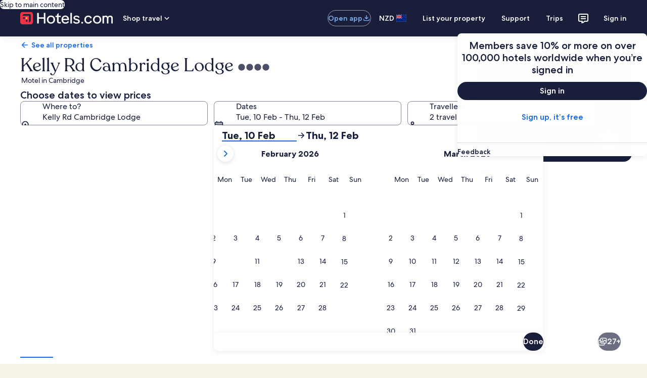

--- FILE ---
content_type: application/javascript
request_url: https://nz.hotels.com/vhBMctzYT2bUcb20ASRsg-gOViA/XYaGhSQm3mkQzX/XHgJa1FGaAI/anQcB/iMJBlAB
body_size: 162715
content:
(function(){if(typeof Array.prototype.entries!=='function'){Object.defineProperty(Array.prototype,'entries',{value:function(){var index=0;const array=this;return {next:function(){if(index<array.length){return {value:[index,array[index++]],done:false};}else{return {done:true};}},[Symbol.iterator]:function(){return this;}};},writable:true,configurable:true});}}());(function(){Mm();XFZ();BCZ();var cb=function(QJ,lW){return QJ!=lW;};var cQ=function(NQ,NJ){return NQ in NJ;};var CM=function(Yb,fJ){return Yb instanceof fJ;};var Pq=function(){return sP.apply(this,[X7,arguments]);};var Ss=function(){return LF.apply(this,[kU,arguments]);};var M9=function(Wd,Cb){return Wd>Cb;};var lq=function(d4,Hx){return d4!==Hx;};var zb=function(){return ["\x61\x70\x70\x6c\x79","\x66\x72\x6f\x6d\x43\x68\x61\x72\x43\x6f\x64\x65","\x53\x74\x72\x69\x6e\x67","\x63\x68\x61\x72\x43\x6f\x64\x65\x41\x74"];};var K9=function zF(CR,zj){'use strict';var c9=zF;switch(CR){case jt:{var x4=zj[jU];return typeof x4;}break;case En:{return this;}break;case zN:{var VS=zj[jU];var cE=zj[gL];var A9=zj[Uh];wP.push(CQ);try{var zR=wP.length;var xM=d9(gL);var pq;return pq=hq(fL,[lE()[Zd(lS)](ZE,kJ),j9()[rS(H6)].call(null,Us,dl,lf),tO()[Zr(Zk)].apply(null,[p9,d6]),VS.call(cE,A9)]),wP.pop(),pq;}catch(I3){wP.splice(q2(zR,GO),Infinity,CQ);var NA;return NA=hq(fL,[lE()[Zd(lS)](ZE,kJ),tO()[Zr(Mc)].apply(null,[dS,Zg]),tO()[Zr(Zk)](p9,d6),I3]),wP.pop(),NA;}wP.pop();}break;case gL:{wP.push(Yz);this[tO()[Zr(q5)](Nf,Xg)]=d9(Tg);var V6=this[lE()[Zd(Zk)].call(null,Lb,Bk)][Tg][j9()[rS(W6)](Qg,r6,xc)];if(Tl(lq(typeof tO()[Zr(dG)],'undefined')?tO()[Zr(Mc)](vG,Zg):tO()[Zr(l5)].call(null,Oz,Lk),V6[lE()[Zd(lS)].call(null,tK,kJ)]))throw V6[tO()[Zr(Zk)].call(null,DC,d6)];var Hw;return Hw=this[lE()[Zd(B6)].apply(null,[cK,j3])],wP.pop(),Hw;}break;case OL:{return this;}break;case I8:{var Vl=zj[jU];wP.push(hg);var Cw=Qm[j9()[rS(XO)](Xq,Lg,dc)](Vl);var Xw=[];for(var sw in Cw)Xw[j9()[rS(jD)](mS,bD,Tk)](sw);Xw[lE()[Zd(q5)](r9,rz)]();var nc;return nc=function bp(){wP.push(Ic);for(;Xw[lE()[Zd(Tg)](dW,dD)];){var Yk=Xw[AD()[Bc(EG)].call(null,[wz,PD],R3,vD,CG)]();if(cQ(Yk,Cw)){var hD;return bp[j9()[rS(EG)](qs,N3,rp)]=Yk,bp[tO()[Zr(q5)](rl,Xg)]=d9(GO),wP.pop(),hD=bp,hD;}}bp[tO()[Zr(q5)](rl,Xg)]=d9(Tz[vp]);var Xc;return wP.pop(),Xc=bp,Xc;},wP.pop(),nc;}break;case rU:{var X2=zj[jU];var L5;wP.push(I6);return L5=X2&&Wl(lE()[Zd(Qz)].call(null,Yf,zr),typeof Qm[tO()[Zr(EG)](wc,MA)])&&Tl(X2[tO()[Zr(kJ)].call(null,HP,r5)],Qm[tO()[Zr(EG)](wc,MA)])&&lq(X2,Qm[tO()[Zr(EG)](wc,MA)][tO()[Zr(vp)](tt,F3)])?lE()[Zd(kl)](jj,Sc):typeof X2,wP.pop(),L5;}break;case SX:{var TD=zj[jU];wP.push(O6);var Pp;return Pp=hq(fL,[tO()[Zr(jc)](Y5,Of),TD]),wP.pop(),Pp;}break;case Qt:{var Kz;wP.push(f3);return Kz=lE()[Zd(xK)].apply(null,[Ej,r5]),wP.pop(),Kz;}break;case gv:{var A2=zj[jU];var Hg=zj[gL];var sf=zj[Uh];wP.push(P5);A2[Hg]=sf[j9()[rS(EG)].apply(null,[UF,zO,rp])];wP.pop();}break;case ON:{var Bg=zj[jU];var ng=zj[gL];var pk=zj[Uh];return Bg[ng]=pk;}break;case dn:{var rK=zj[jU];var KO=zj[gL];var pM=zj[Uh];return rK[KO]=pM;}break;case Ym:{var F6=zj[jU];var T2;wP.push(Zz);return T2=F6&&Wl(lE()[Zd(Qz)](PG,zr),typeof Qm[tO()[Zr(EG)](Bw,MA)])&&Tl(F6[tO()[Zr(kJ)].call(null,RW,r5)],Qm[tO()[Zr(EG)].apply(null,[Bw,MA])])&&lq(F6,Qm[tO()[Zr(EG)](Bw,MA)][tO()[Zr(vp)].apply(null,[WP,F3])])?lE()[Zd(kl)].apply(null,[sZ,Sc]):typeof F6,wP.pop(),T2;}break;case bn:{wP.push(Mr);this[tO()[Zr(q5)](bl,Xg)]=d9(Tg);var E2=this[lE()[Zd(Zk)](rs,Bk)][Tg][j9()[rS(W6)].call(null,Lp,ml,xc)];if(Tl(Tl(typeof tO()[Zr(xr)],IK('',[][[]]))?tO()[Zr(l5)](GM,JG):tO()[Zr(Mc)].apply(null,[mO,Zg]),E2[lE()[Zd(lS)](qn,kJ)]))throw E2[tO()[Zr(Zk)](lR,d6)];var k3;return k3=this[lq(typeof lE()[Zd(EA)],IK('',[][[]]))?lE()[Zd(B6)].call(null,dA,j3):lE()[Zd(PD)].apply(null,[DD,R6])],wP.pop(),k3;}break;case Ah:{return this;}break;case ZY:{return this;}break;case V8:{var BG=zj[jU];wP.push(wD);var gg=Qm[j9()[rS(XO)].call(null,ft,N3,dc)](BG);var fl=[];for(var wg in gg)fl[j9()[rS(jD)].call(null,GQ,Gr,Tk)](wg);fl[lE()[Zd(q5)](EE,rz)]();var rc;return rc=function BA(){wP.push(Xg);for(;fl[lE()[Zd(Tg)](Ec,dD)];){var Ww=fl[AD()[Bc(EG)]([wz,PD],ql,vD,m2)]();if(cQ(Ww,gg)){var M6;return BA[j9()[rS(EG)].apply(null,[wA,DO,rp])]=Ww,BA[tO()[Zr(q5)](Hk,Xg)]=d9(GO),wP.pop(),M6=BA,M6;}}BA[tO()[Zr(q5)](Hk,Xg)]=d9(Tg);var Oc;return wP.pop(),Oc=BA,Oc;},wP.pop(),rc;}break;case N1:{var S5=zj[jU];return typeof S5;}break;case zC:{var rw=zj[jU];var j5;wP.push(kp);return j5=hq(fL,[tO()[Zr(jc)](RK,Of),rw]),wP.pop(),j5;}break;case Uh:{return this;}break;case P8:{return this;}break;case Zv:{var S6=zj[jU];var pr=zj[gL];var If=zj[Uh];wP.push(MK);S6[pr]=If[j9()[rS(EG)](P6,zK,rp)];wP.pop();}break;case B1:{wP.push(r2);var mz;return mz=lE()[Zd(xK)](EQ,r5),wP.pop(),mz;}break;}};var Vg=function(){return sP.apply(this,[OH,arguments]);};var Gc=function(lD,IO){return lD|IO;};var Ig=function(){n3=["1\t","G3T4FA:7^","R2S6k1\'S",")G&[=1_!D","\nAHD-_","4]*","s4X2&f\"X2/(3\x001\x3f]\"","B:Q%","7M*","m_;!R1H62)6(#,H\'\x00\x40","[2MCO","A&C\';i","`q","_%O0&B,L%#>/","U,N+>>-\'62L3",";G;[(`;*Q+U","3B\x406I\'","%","B+[*\x07W7\x40","\x403.5>\n21,H#","U+\x40249&\x07 ","PgG","[nq","W\\",">,eb3nn\fw\nlid","\x3fP^\nR","*B&S!#4/c41-\\;AMBXE5EzS*\b1!\\&B4","A-\x00W3U5%>66$1[#wXE;]","IX_","z_~~O.\x40a`sJ_YEn\\e7XT","WE[","5/2\"","X8\x40","+;:L;",":>+","E","\bN,","3#></2<E\"\bJ|E3A/^%\\7,X","I)1W3","/6Y7\x40","2&M%AC\'N,P6G%\\;",")+S&M","A.[1","8] Q","08237#&+Y","<-610M2V","\'.L6V","J4R\x3f^%J2&","A*O$8,",">]\']3&X7","42","5{","u\x07","5\bHU(D)ES0I","=4\'","U$",";1)9A6\"KU","E%928\'",".E5H3>94// \'J\x3fCT",")M3,D:","E4V","s\x3f\b-W7H62{>,\"1\t*","BDGU","F\x3fPiB-7Y",",698/5","\"]0 B*N.","9]\x3fS*].Z,C!;\b)\"21","F\"R42",">/E","%;0O>VPG\x3f","`\b\r"," .1=B5","7j{","1-[&R36<8","P~E\nC5B!Z*:r&R#%2-7)&-","\x40T_;i","/\x00\x00","e!#>","X)Y","M8 QEF;E3]*k1-B1N,;>/","X*P4","7/9;s8","*  ","#\";G#<\bIX\fi3^7W0Z7 w6U/\'4.7","T)O;7i7\x4020>)0","(O1","K^B\x3f","83U%","=\"Z/r%;>3*39","\'\'.o#::F%","%AGH\x3f~([!F*\"B*N.-8-2","u\x07d\t\rg 0vb,~\ffkI< R&G\'\x3f27(*90F\'WE\r]-I#Htlpvwobrh",".\"D0D;4<7","Eg5F\x3f\x40\x07I-&","","\'0:l!P}X.T4W6",";[(","L#","\"[!H%9/p//36]zJBY","$6H9I","\tX6D!Z2*Q+U`\x077($k0","z","#9\x3f\x40;1\x40CX)","oR#m","BX","!:16#8","#\tEC{5X4Fdj,,A0D2w\v16!y7G","*Z&","$# \x400$JE\nD*H\fS(];0","E5U\x3ff=X;","-[=y","\x3fep9c*G\ncpice\'$N1#up7jw9plfw!\x00n6!u7h}i\"[\x00&%w\v9\fk\rB7QU:u=sKmE\"y1(l1 v\x406DErwe\'>p\'\x3fq bZ:jtsz/!/T\b \x07q!Nep9jpt\x00O\x00l\x07I2\x07P5\nQkp9a\n`kj\npq76z9h&ecA8_\'N]`>d1~x1 m7j{5Pe\fQ`n+`h<ESqF<yVq\'}&w\x07B\bij4%pp9~u=s\x07z3+bq76vt9h&rD\"\b^E\f|\x40\x004\x07|Nep;y7Vs_]v0t<6J<>~v.i>sbsywt(x\x00%&h_epmd-p!\x07uL(%7,\x07m%20`\t9jIp0Mg1`h\x07b|9d=pqz(gw`:31h:,j\x005jVq\fw69\"#{ gPHapi\tt`\n%\n1\x079h39\\GHznpY#\v4re\'\t\"\x00g\x3f e{+6|] \x07!-65e=dpx n5\x07#1+O~>\x40pv|i\t\r\r: \r\ng=*%H]\"F>^;d(Y\x3fqN7orn,>\f.qBwLN{l2_]s e\x07M% \vp9l\bK%k-ad\n\b$ #\vhx1 gb<Hpd>J/\\sx\f\f\x078^2\x40AF\bG>Epi|7x$=r\x408|{H}|<s}lwfd\t$\"a0~5 eWj\\>Sy{w{33$9:s! fT Gos\x07}5vbq71\t\tmo1 nFm1ss\f|oqr\x07\fC46 tF9j7Y.emP4`;8%1h1\'eajZj\x00OUpc36\f%\x075k1)p9aU}\x07`\n/\nl\x07h1 nCGpusk\nU\f`\r(\x07s::n0 BF9j7Ehx%Owe-:ck\x07b_Yep2a>a-sE*q~4`\v*\x07:m aR0} P\nwwta>15l\t9jiT3i/U;e\'\x3f!)Sy\x40j{(V*O8Ppl1hh1%BvWpx x)w.Ur,\x07)h\'`ujRd>I{wp\vwph0qp:z\n\tsZ:-\\z[\b_ 1 IEJJ-xlsipL,`7!h6qF<yVq%Ekw\rd\rhg!Uepad-vl9ut\n\tc9\'7ipHznpg\n|\rs\f`<\vnxc1 I{!~-u\bv#is\ru\x07\x07| 43`V9h\x3fvkff\fwk/573hx1 fR.fu=s\x00r/po+-6lgf6rDjnpe\nQps{(\x07w8<G bZ:jybsb/!Z`\x071k> Aip|n`\fs\'jh#nyjp\nEjr^\'f\'\r,6md11\'Os9j\tsQ/{cc\fE1#ut>h=d;h\"_srI$<\x07\'p\x00E\nFHMw1pitex\r\f\fF bkS,Si{\"i(t`btoE1 q{:z\tsf\x07d,e\'>p\x00-:ko16ut9j\vdpiQ`onHD e:]>Ibsyw-Ox\ro14os)obpZ3q\tLt,\"\x3f(eo1 n+mpc\x07qw\x00B+r\x07=B$ `^9jdkic$fh:FVLjv>^ m\b0l,559:2|\'kh/6y-t)Rw`%\f4uh8S|\t9juEwD -\fN1#~*pS)wvc\t\b&\x07pZAn\bcbp[)w`5<\bgEx1 gf\x3fCp]il`l-~c!O\x079jwk|\f|2C\'cq\f<=&4OZj\rSsiW(g\x07x,+\x07| 4Yep2{>pskicps96\fh-hep\\is\vv|ib\'i\n\'90\'h_ ern=wb3i/xsB-;.\x07r-hEBF9j6Yg3lfw\tx l\x07J\";e`9iupqB:v`19\x07)h8s)obpx+J\b(t`\bo)h2Sp9}=~s[-E\x070=;h1#Kwo=p_`+o\x00q= ep\"`}i,R/l\n\x3f{\x07F36Kp9jrJ2wwMc*\x079h%ve9e~sd\b{c.,\v^\"%Cp;I\rs\nmw\tpl\x07~\x07\x07 e\\F\niylx\x00%1+\\`s7J(J3\'\"cxt5sc8a~9j*[;uQq({k4x1Nep;~4cs_Z\x00!1(Gv>R9\fx&F\fw`x\x00:\ncx1 f`W\\p6xt_q)`\n\r\v\x07{h\'&N\t9jb>w\x00|n)y 1\"lsH46ang`0#h;:QS p[\t~`\rj3{\x07\x40\x0079p9a\tU\\|i\td\f`\f,\x00^3)fYE]\teq\ts`\'\f lhH|9pQewR\x00n3\'38h1\x07 e\\I^upqB{wk\f/13jh y5u=s\x00q\t\tL\vV\r\f1^1\rfx-\\\tsPlA`,\x07N1Nep1Hw#Qv~!X{fh\"/}i*DVv9~4c\n#1\'\\T\\ptit`\n8\x3f009h2K~9j\ts<{<,lh\rC\x00sIiRsz7!aS\b \x070$M6\x40w*QF\x07y{w{33$9:s! f9jeici4wMg80/3oB1 bWjr;uq|ce\'\f\x00y 1 IY\ro=pP~+N\b e\x07M>\'ep9jeDtyjw({\t,{\x07Q\x07UesS6S7VtI{tl`\n\x00^1\fLD<Lv\x00,\x40=(psi7\x07x6\"Cd9pQn\' k\"9\t\x07L\x07\x07 eZ\"bF\ni;glV0\x07\n#1+S EbpxpJ\bwW76t5)`a1 ex]-pj\f|wC9c\f&E19N^9j]1i\'/Tbn\x07!K:6SEfC>vcK)w`9jjq$#jh;djpt(\x07u\"\nttm4J1 H6\\pewMkr\x07\x3fXV\t9ipsmwr h","& \x3f","R&W)4>0,2=1G","\';]\x00RT+B=_;^","5S-E/%","1.1 e","0S S%#","8\\wF!D;.S7S9","E7S)\'\v/,>-[8$VCY)","-/\' 8F%","$TTO\x3fU\tF%Z*","#9*5","[5","_0.8/}\"f\"\x3fE>AA_\rFzG;^1M~,PcU9\'>}#&3\x40$\bK_6J7T","1#\'+E#>\x00IT",";Pp\bYD.]4G-7b","R46))","-W&oS-E/%","1QBf;_;U!Z","0a]F\x3f_.p=a:","3A6","\'L=W\'N\'4<0(2\x3fa\x00\x07Gk4F9W6mQ3!Y/","\r6#4.39~J6\rB\fJ9ZzA-R;cS;B%2\x3f8\'","0!P^(Y3\\3F-^;c[6R4w)873&0\t6PVXB.X,Wd^\x3f/C&","9P6QG07{&U2>8.","n(W7M*_,L%#)4 \n=3\x40#\'KC,N)E3\\#","8\x40%F:0","E%\\7-s;Q22(.*):\fL$\rP","4BP\rG.\x40+_-&Dci%;+81","Y;M_\vg\x3f_=F,","8.\t6$1~y;\tX","\tEC9_","-:X7I%$2.61;J\x3f8\x00WY",",8!!8","\rE_^;V\x3f","ME","*G7\x40\r7W7D","3>+*%1L:]","\b/V^\fDn",";:3$","{nY3G\x3f\x40]04D\"Q02\x3f","&,F%P\\E\nJ9E3\\#\b1!P6R#6/4,(t5L.O","{vmge","|U}","7D:d.#)4&5","m7M07","N8B.]6M","F&S&8)0\"(7;","H;E9Z","-7W J",":&2,F V","n\x3f\\#\x07M]","71G#QT","7","3F!E","VT\x40","T4S&D;\'f/T\'>5","\"2=(Lw3\rMT_",".^\tF6A0$b\"F","\vG>aJ#T(","3Y*O42)9,1:","\x07E\\G#","\x00\x40","!=$3#7]:O","7^ D-[7!_/H4.85\"(3;","34;*F4\r","!","\'\'-","EA\nj*e3_!Z","9L# KE_#A\x3f}\"","\b\r\v\rb4>vt6oc`q","\nAG","=T.%C7\'","j","77","J4V/S#M-","n4E\x3f\x40","F%Z9&B"," .1=BVPN\vD5F%{7$X\"M","0r`","XC/A0M:","c|{Z\x3f.SM%:>37","..7)9[%eW\fN(w/\\\'\\7,X\x00\x40,;","m\n","8AC/B>E2","h77S1\x4048)","RXN\r^(Y!Z,X7\x40)9>/","\"*$6H","u,O3#)( 2;,","9L#5\rA\\E.BK\nI3&","n","07Z\'\x00]","8","5$;L42]_\fC\x3fB3A","oN04a","7d","[2RT=]\x3f_.~-[*&X&S","M<T9F-^;O3D","=T.f!D;.S7S9><\'#&F%1P^\bD)E","O\'&\x00Hb\fY","5\x40,\">.",">W(\\","4RXN^.[+F5S-U","g","::/(","-T8Y-\\(*E*C);2):%<\x3fG0","GCX)~([#A0\nE,M!#>9","s6]&","P.Z","^ ","\x40![.,X0D","Q","_+F*+","$D4,34;.L%`T\vH(X*F+Z","^;U","PP\n_C;Q/A0$","C-x9\"25","\t","",">W(\\\x3f","Y0B0\"","\v}gz","368;y6\t$VCY","Y6}","\x406I\'","X4V!P;\'r","N3^/Kukt","R.~$>(",".I\v-B&xs\\0\x00ay\x3fv+hojnkdj;\fTTep(\x40%Qz","*Y5\\!","%\x00H","*2",".\nqK){kF&u:\b%#\fh\x3fI$:","V\\\'X/S7[0","!\x3fo\"\rrT\nX3^4","^.E5\\","(S:b/3>","\v=","_-H4xe",".rsg","B","..&\"\ra2wXN","$# \n\x40:QE9H.X,WA*0","4!0]>t]R-C3U,\\","[,T32","0B,S%\x00>\x3f/0;}%OXLI9W4\\7,X","\x00WE6J7T","-","\'7<7 ;,DWXE","_-O%%\f4\'2<","mv",";F\x3fA+E76[","\"\x3fE\"-A__2","-4","72F$","\x07","B#_&G2","","u+G9/Scu!;0}*!9\x409P7MUDzc\x3f\\ M,&D","4D","\x07VPN)","\x00V\\X)X5\\7","I^NE\x3f_","P17","74!;","X\v3\\\x3f]1\\oU7H62","F/\x409 )4$. v5\x40XLn","71D\'AU",":\tFO.Y`si3Nj","\"%7;E2IT\fN(","1&L4M_","UM;D6FI26S","4/45#\fK=P","$\rA_^7","\fNT_zv\x3f\\!Z\x3f7Y1|","D p6S6E-","[\x3fC;","1S5D2$>","\bG/V3\\7|;0B","*(:;[\bCY\f","&\"Q","2;]4#]v_\nP(S)[3_",",L:A","s\v8&41G9PXE","-6T.H4","572!","/D.0/5","QBL\x3f","4R1","-2-1","7]1[;.Y5D","H.47(\'#\'","5.YWXE","\'\bJU\\)W A\x3fcf/\x4092)}*!9>A`HJ7X9\bA0(H\"%:/:",".\x4044380","pR","\x3f6$62L$","7W!","\'Y&","{q"];};var sP=function TO(G3,M3){var I2=TO;for(G3;G3!=Kn;G3){switch(G3){case OL:{lk=[PD,Z5(GO),R2,Z5(xz),Z5(sl),GK,Z5(k6),gl,dl,PD,Z5(xz),HG,Z5(Wc),Z5(vp),rr,Z5(HG),Z5(Qz),rr,gA,Z5(l5),Z5(PD),EG,Z5(dw),Z5(vD),Z5(R2),EK,Tg,Z5(DO),Z5(PD),kJ,l5,[jD],Z5(cM),lS,Z5(dl),Z5(jD),Z5(GO),vp,GO,Z5(rr),jD,Z5(Gp),Gr,Z5(jD),GO,fp,Z5(vD),Z5(Lk),s5,jD,Z5(HG),[kJ],Z5(Vw),Vz,jD,Z5(DO),XO,Z5(lK),r6,GO,l5,Z5(K2),wO,PD,Z5(vD),kJ,Z5(Wc),Z5(l5),GO,Z5(Lk),zr,Z5(zr),kJ,GO,EG,Z5(DO),ZK,Z5(kJ),Z5(jD),[GO],Z5(XO),HG,Z5(cM),m2,vp,Z5(gA),DO,R2,Z5(GO),l5,DO,Z5(vD),Z5(vp),Z5(jD),tg,Z5(qO),rr,xz,Z5(gA),xz,Z5(GO),Z5(gA),vD,dl,Z5(l5),Z5(Mp),Mp,Z5(xz),gA,vD,Z5(qO),[vD],Z5(EK),[gA],Z5(CK),PD,Z5(EG),Wc,m2,Tg,Wc,Z5(ZK),Gr,Z5(GO),Tg,Z5(dl),Z5(PD),[GO],vD,Z5(gA),[jD],GO,m2,zc,dl,[R2],rr,Z5(l5),vD,vD,Z5(xz),Z5(PD),jD,Z5(sl),rf,Z5(l5),vD,Z5(EG),R2,Z5(PD),Z5(XO),HG,Z5(qO),qO,Z5(HG),gA,Z5(EK),[gA],Z5(Gr),rf,Z5(l5),Tg,GO,dl,HG,Tg,Z5(N3),c6,l5,GO,vD,Z5(c6),HG,Wc,GO,[DO],Tg,[Tg],fp,Z5(IA),HG,Z5(dl),kJ,vp,Z5(m2),kJ,HG,Z5(kJ),Z5(jD),[GO],EK,Z5(vD),Tg,Z5(Wc),dl,R2,Z5(rf),IA,HG,Z5(dl),kJ,vp,Z5(HG),vD,DO,Z5(jD),EK,GO,Z5(qO),lS,Z5(DO),GO,rr,Z5(Gp),GK,Z5(PD),rr,Z5(EG),l5,Z5(c6),N3,Z5(xz),GO,Z5(PD),Z5(Wc),Tg,HG,Z5(H6),[vD],dw,Z5(R2),l5,R2,Z5(HG),Wc,Z5(g2),Ol,Z5(EG),dl,R2,Z5(Qz),rr,Z5(jD),l5,Z5(Gp),H6,Z5(gA),PD,[vp],[DO],Z5(Gp),[dl],Z5(Wc),Z5(GO),EG,Z5(EK),PD,GO,Z5(rr),rr,Z5(HG),jD,Z5(IA),l5,l5,DO,lS,gA,Z5(m2),jD,Z5(vD),Z5(l5),Z5(rf),lS,Z5(kJ),EG,Z5(EG),PD,EG,Z5(HG),Wc,Z5(g2),[dl],Z5(l5),Z5(Op),gl,Z5(kJ),gA,Z5(gA),dl,R2,Z5(vD),rr,Z5(rr),Z5(CG),Tk,jD,Z5(xz),DO,Z5(XK),xc,vD,Z5(XO),vD,Z5(Zk),dG,Z5(jD),vp,Z5(gA),qO,Z5(xz),EK,Z5(gA),Z5(gA),dl,R2,Tg,[Tg],R2,EG,Z5(m2),jD,dl,Z5(fp),rr,Z5(HG),Z5(PD),Z5(vD),s3,Z5(dG),Tg,dl,Z5(EG),Wc,Z5(DO),jD,Z5(PD),Z5(tg),Tg,Z5(xz),Z5(l5),Z5(HG),EG,HG,Tg,Z5(jD),dl,Z5(DO),Z5(rf),lS,GO,vD,Z5(gA),l5,Z5(vD),Z5(PD),gA,Z5(CK),gl,PD,Z5(dw),Qz,Z5(PD),kJ,Z5(Wc),jD,kJ,Z5(EK),Z5(vD),Z5(EO),l5,R2,rr,dl,Z5(DO),GO,Wc,Z5(Wc),Wc,H6,Z5(Gp),Z5(Lg),PD,EO];G3=Kn;}break;case AH:{G3=Kn;while(bf(jk,zp[Iz[Tg]])){JK()[zp[jk]]=d9(q2(jk,xz))?function(){Y2=[];TO.call(this,nm,[zp]);return '';}:function(){var Il=zp[jk];var xf=JK()[Il];return function(WA,VK,T5,Br,jA){if(Tl(arguments.length,Tg)){return xf;}var fg=LF(HC,[WA,VK,kJ,Br,kl]);JK()[Il]=function(){return fg;};return fg;};}();++jk;}}break;case n8:{G3=Kn;for(var tp=Tg;bf(tp,cw[Kp[Tg]]);++tp){FO()[cw[tp]]=d9(q2(tp,GO))?function(){B5=[];TO.call(this,Wm,[cw]);return '';}:function(){var XD=cw[tp];var pw=FO()[XD];return function(Sz,Ek,pp,qf){if(Tl(arguments.length,Tg)){return pw;}var xO=TO(Tn,[Sz,Ek,pp,B6]);FO()[XD]=function(){return xO;};return xO;};}();}}break;case I1:{for(var G5=Tg;bf(G5,T6[lE()[Zd(Tg)].call(null,O,dD)]);G5=IK(G5,GO)){(function(){var qD=T6[G5];wP.push(A5);var bG=bf(G5,m3);var BO=bG?j9()[rS(Tg)].apply(null,[v5,d9(d9([])),U6]):lq(typeof lE()[Zd(Tg)],IK([],[][[]]))?lE()[Zd(GO)].apply(null,[DM,xz]):lE()[Zd(PD)].call(null,Rl,VA);var fw=bG?Qm[lE()[Zd(vD)].call(null,tA,hk)]:Qm[j9()[rS(GO)].apply(null,[c8,Wp,lc])];var Tp=IK(BO,qD);KL[Tp]=function(){var Hz=fw(YK(qD));KL[Tp]=function(){return Hz;};return Hz;};wP.pop();}());}G3=CC;}break;case tY:{if(bf(Sr,Jl[fr[Tg]])){do{vc()[Jl[Sr]]=d9(q2(Sr,XO))?function(){YD=[];TO.call(this,BL,[Jl]);return '';}:function(){var fk=Jl[Sr];var s6=vc()[fk];return function(w3,Fl,Ap,PA,SO){if(Tl(arguments.length,Tg)){return s6;}var Xf=TO(pm,[w3,Fl,d9(d9({})),PA,Fc]);vc()[fk]=function(){return Xf;};return Xf;};}();++Sr;}while(bf(Sr,Jl[fr[Tg]]));}G3=Kn;}break;case kU:{G3-=vh;return LF(L1,[Q6]);}break;case MU:{var sD=q2(m6.length,GO);while(sA(sD,Tg)){var n5=tw(q2(IK(sD,TK),wP[q2(wP.length,GO)]),JD.length);var OO=gO(m6,sD);var vr=gO(JD,n5);Q6+=TO(T,[Pf(Gc(ZG(OO),ZG(vr)),Gc(OO,vr))]);sD--;}G3-=L1;}break;case Ah:{G3=Kn;return LF(NU,[VD]);}break;case T:{var Vr=M3[jU];if(xl(Vr,NX)){return Qm[Jz[PD]][Jz[GO]](Vr);}else{Vr-=bY;return Qm[Jz[PD]][Jz[GO]][Jz[Tg]](null,[IK(XG(Vr,DO),GY),IK(tw(Vr,OZ),zh)]);}G3=Kn;}break;case jh:{for(var LO=Tg;bf(LO,Fz[lE()[Zd(Tg)].call(null,hz,dD)]);LO=IK(LO,GO)){var mr=Fz[lE()[Zd(dl)](qA,AM)](LO);var bw=B2[mr];cg+=bw;}var Cg;return wP.pop(),Cg=cg,Cg;}break;case Km:{G3=YU;while(M9(ll,Tg)){if(lq(sz[Kg[PD]],Qm[Kg[GO]])&&sA(sz,Yc[Kg[Tg]])){if(Wl(Yc,lk)){nD+=TO(T,[Ef]);}return nD;}if(Tl(sz[Kg[PD]],Qm[Kg[GO]])){var Cc=vw[Yc[sz[Tg]][Tg]];var E5=TO(jU,[sz[GO],IK(Ef,wP[q2(wP.length,GO)]),ll,Cc]);nD+=E5;sz=sz[Tg];ll-=hq(wC,[E5]);}else if(Tl(Yc[sz][Kg[PD]],Qm[Kg[GO]])){var Cc=vw[Yc[sz][Tg]];var E5=TO.call(null,jU,[Tg,IK(Ef,wP[q2(wP.length,GO)]),ll,Cc]);nD+=E5;ll-=hq(wC,[E5]);}else{nD+=TO(T,[Ef]);Ef+=Yc[sz];--ll;};++sz;}}break;case WZ:{G3-=Dv;var Ak=q2(d5.length,GO);while(sA(Ak,Tg)){var fz=tw(q2(IK(Ak,LD),wP[q2(wP.length,GO)]),Hf.length);var SA=gO(d5,Ak);var R5=gO(Hf,fz);VD+=TO(T,[Gc(Pf(ZG(SA),R5),Pf(ZG(R5),SA))]);Ak--;}}break;case XN:{return LF(jU,[LK]);}break;case VL:{G3+=SB;KD=q2(wK,wP[q2(wP.length,GO)]);}break;case HB:{return [[tg,Z5(EK),Z5(vD),PD,XO,Z5(dl),Wc,Z5(EG),Wc,Z5(rr)],[EG,Z5(jD),R2,Z5(GO)],[],[N3,Tg,XO,Z5(Wc),XO,Tg],[Z5(Wc),XO,Tg],[],[Z5(dl),Wc,Z5(EG)],[Wc,Z5(EG),rr,Z5(l5),vD],[Z5(vD),dl,Z5(PD),jD],[g2,Tg,Z5(vD),vD],[Z5(DO),R2,Z5(GO)],[PD,l5,Z5(GO)]];}break;case YU:{return nD;}break;case GN:{G3=fh;while(M9(WD,Tg)){if(lq(D5[Kp[PD]],Qm[Kp[GO]])&&sA(D5,jw[Kp[Tg]])){if(Wl(jw,B5)){Gw+=TO(T,[KD]);}return Gw;}if(Tl(D5[Kp[PD]],Qm[Kp[GO]])){var Pg=cD[jw[D5[Tg]][Tg]];var Ll=TO(Tn,[D5[GO],WD,IK(KD,wP[q2(wP.length,GO)]),Pg]);Gw+=Ll;D5=D5[Tg];WD-=hq(VB,[Ll]);}else if(Tl(jw[D5][Kp[PD]],Qm[Kp[GO]])){var Pg=cD[jw[D5][Tg]];var Ll=TO(Tn,[Tg,WD,IK(KD,wP[q2(wP.length,GO)]),Pg]);Gw+=Ll;WD-=hq(VB,[Ll]);}else{Gw+=TO(T,[KD]);KD+=jw[D5];--WD;};++D5;}}break;case J8:{var LD=M3[jU];var X6=M3[gL];var Hf=J2[Lg];G3=WZ;var VD=IK([],[]);var d5=J2[X6];}break;case z8:{G3=XN;for(var Zw=q2(J6.length,GO);sA(Zw,Tg);Zw--){var S2=tw(q2(IK(Zw,ND),wP[q2(wP.length,GO)]),YO.length);var MD=gO(J6,Zw);var pD=gO(YO,S2);LK+=TO(T,[Pf(ZG(Pf(MD,pD)),Gc(MD,pD))]);}}break;case ZY:{G3=Kn;return [Z5(dl),HG,sl,Z5(HG),Lg,Z5(ZK),PD,gA,xz,Z5(vD),Z5(PD),Z5(l5),[gA],Z5(vD),dl,Z5(DO),Z5(dl),rr,Z5(vp),EO,[gA],Z5(N3),Ol,[vD],[Tg],Z5(rf),tr,rr,Z5(rr),PD,Z5(vD),Z5(xz),PD,XO,Tg,Z5(PO),CG,Z5(GO),Z5(l5),GO,[kJ],Z5(CK),rr,XO,Z5(IA),l5,Z5(vD),Z5(GO),EG,Z5(dl),Z5(kJ),Z5(EK),IA,HG,Z5(dl),kJ,vp,Z5(CK),rr,kJ,vD,Z5(XO),vD,vD,l5,Z5(l5),DO,Z5(jD),EK,Z5(s5),[Tg],DO,vD,Z5(dl),Z5(vp),dl,R2,Z5(rr),[dl],Z5(GO),EG,[vD],Z5(Wc),Z5(kJ),IA,Z5(EG),rr,Z5(HG),Z5(l5),PD,Z5(GO),[R2],Z5(dl),PD,Z5(Wc),XO,Tg,GO,Z5(vD),rr,Z5(XO),PD,Z5(PD),Z5(vD),Z5(jD),dl,Z5(DO),GO,Z5(GO),Z5(jD),IA,[l5],Z5(HG),R2,Z5(PD),Lg,Z5(tr),DO,dl,Z5(vD),vD,dl,GO,GO,PD,R2,Z5(PD),Z5(XO),Z5(GO),jD,gA,Z5(dl),Z5(GO),[R2],Z5(vp),Z5(l5),Z5(sl),[PD],Z5(dw),[PD],Z5(xz),Z5(PD),EK,GO,Z5(vD),EG,[kJ],EK,vD,[l5],HG,DO,Z5(dw),m2,vp,Z5(gA),DO,R2,Z5(GO),Z5(B6),Wc,CK,EG,Z5(jD),Wc,Z5(EG),PD,jD,Z5(Ol),lS,Tg,Z5(dl),Wc,Z5(dw),IA,HG,Z5(Wc),Tg,dl,Z5(m2),Z5(Wc),XO,Z5(XO),HG,H6,Z5(HG),Tg,Z5(GO),Wc,gA,Z5(vp),jD,Z5(GO),gA,Z5(kJ),Z5(R2),Z5(R2),PD,XO,Z5(IA),l5,Z5(kJ),Wc,Z5(kJ),Z5(PD),Z5(GO),dl,Z5(XO),Z5(jD),Z5(vD),Z5(Wc),jD,Z5(jD),Z5(GO),Z5(vp),Gr,Tg,Z5(vp),Z5(zc),rr,xz,vp,Z5(IA),XO,GO,Z5(dl),Z5(dl),Z5(jD),Z5(l5),GO,EG,Z5(xr),sl,HG,Z5(rr),kJ,Z5(Lg),HG,[dl],Z5(l5),l5,Z5(rr),jD,Z5(CK),dl,Z5(jD),tr,Z5(vp),HG,Z5(tr),Qz,EG,Z5(m2),DO,Z5(Ol),ml,Z5(EG),m2,Z5(EG),Z5(Vz)];}break;case EN:{G3=IH;while(M9(p3,Tg)){if(lq(UK[fr[PD]],Qm[fr[GO]])&&sA(UK,kr[fr[Tg]])){if(Wl(kr,YD)){mp+=TO(T,[ww]);}return mp;}if(Tl(UK[fr[PD]],Qm[fr[GO]])){var dr=RA[kr[UK[Tg]][Tg]];var mk=TO(pm,[UK[GO],IK(ww,wP[q2(wP.length,GO)]),DO,p3,dr]);mp+=mk;UK=UK[Tg];p3-=hq(En,[mk]);}else if(Tl(kr[UK][fr[PD]],Qm[fr[GO]])){var dr=RA[kr[UK][Tg]];var mk=TO(pm,[Tg,IK(ww,wP[q2(wP.length,GO)]),jD,p3,dr]);mp+=mk;p3-=hq(En,[mk]);}else{mp+=TO(T,[ww]);ww+=kr[UK];--p3;};++UK;}}break;case S1:{return [[GO,EG,Z5(Wc),Z5(R2),PD],[],[tg,kJ,l5,Z5(l5)],[Z5(EG),dl,R2],[],[Z5(vp),kJ,Z5(gA)],[Z5(vD),Z5(R2),fp],[Z5(GO),vp,GO],[R2,Z5(EK),l5],[rr,Z5(jD),R2]];}break;case LH:{var Lc=cz?Qm[j9()[rS(GO)].apply(null,[wt,sl,lc])]:Qm[lE()[Zd(vD)](WK,hk)];for(var pg=Tg;bf(pg,UG[Tl(typeof lE()[Zd(Tg)],'undefined')?lE()[Zd(PD)].call(null,F5,Fg):lE()[Zd(Tg)].apply(null,[QU,dD])]);pg=IK(pg,GO)){Ow[j9()[rS(jD)].apply(null,[FN,lK,Tk])](Lc(Lz(UG[pg])));}var z2;return wP.pop(),z2=Ow,z2;}break;case jU:{var sz=M3[jU];var fK=M3[gL];var ll=M3[Uh];var Yc=M3[g7];if(Tl(typeof Yc,Kg[vD])){Yc=lk;}var nD=IK([],[]);Ef=q2(fK,wP[q2(wP.length,GO)]);G3=Km;}break;case Y7:{B5=[Z5(fp),Z5(XO),HG,Z5(qO),lS,R2,Z5(HG),Wc,vp,Z5(m2),jD,l5,Z5(vD),H6,Z5(Tc),[vp],GO,gA,Z5(PD),HG,Z5(PO),dw,rr,Tg,Z5(HG),Wc,kJ,Z5(kJ),Z5(k6),vp,gA,Z5(dl),Z5(PD),HG,Z5(Gr),tr,Z5(vp),EG,PD,Z5(EK),vD,Z5(vp),rr,Z5(cM),m2,vp,Z5(gA),XO,GO,Z5(rr),xz,vD,xz,[PD],Z5(jD),R2,Z5(GO),Z5(XO),Wc,vp,Z5(Wc),Z5(R2),PD,Z5(XO),tg,vD,Z5(kJ),Z5(R2),Wc,GO,DO,Z5(dl),GO,Z5(rr),PD,gA,Z5(dw),sl,dl,DO,vp,vp,Z5(XO),Ol,Z5(jD),XO,Z5(gA),[Tg],Z5(GO),PD,jD,Z5(PO),rf,Z5(l5),Tg,GO,dl,Z5(GO),Z5(GO),PD,R2,Z5(PD),Z5(XO),Z5(GO),jD,gA,Z5(dl),Z5(kJ),EK,Z5(k6),Mp,Z5(dl),Z5(zc),CK,Z5(vD),GO,Z5(jD),Wc,PD,l5,PD,gA,Z5(vD),Tg,l5,GK,m2,Z5(m2),Z5(zr),[l5],xK,l5,Z5(r6),EK,Z5(EK),Fc,dl,vD,Z5(Vw),kl,PD,Z5(HG),HG,Z5(kJ),Z5(Gp),CK,ml,Z5(vD),gA,Z5(vp),Z5(XO),Wc,GO,Z5(dl),EK,Z5(vD),xz,Z5(EG),xz,Z5(gA),Z5(CK),lS,DO,Z5(vD),Z5(PD),Z5(vp),xz,Z5(gA),Z5(l5),Z5(EG),HG,kJ,Z5(kJ),gA,[Tg],Z5(kl),ZK,Z5(dl),Tg,Z5(N3),EO,[vD],GO,vp,Z5(l5),gA,vD,Z5(kJ),Z5(GO),Z5(N3),ZK,PD,Z5(Ol),ZK,Z5(kl),dw,PD,gA,vp,Z5(dl),Tg,W6,Z5(vD),Z5(Gp),jD,Tg,Tg,Z5(PO),H6,Z5(zr),Tg,Z5(jc),lK,Z5(EK),Z5(vD),PD,[vp],Z5(Ol),PO,R2,Z5(jD),Z5(jD),Z5(zc),H6,Z5(rr),Z5(PD),EK,Z5(GO),Z5(l5),vD,PD,EG,Z5(jD),Wc,Z5(EG),Z5(cM),gl,Z5(kJ),gA,[Tg],rr,Z5(vp),jD,Z5(c6),c6,Z5(jD),tg,Z5(fp),Wc,Z5(c3),s3,Z5(kJ),Z5(Vz),Z5(dl),gl,Z5(m2),Z5(EK),Gr,tr,Wc,Z5(EG),Z5(CK),Gr,[PD],Z5(dG),tg,Gp,Z5(Wc),GO,DO,Z5(kJ),Z5(GO),Z5(Vz),[l5],c6,lS,Z5(r6),gA,jD,Z5(GO),Z5(l5),Tk,kJ,jD,Z5(Ip)];G3=Kn;}break;case V:{G3=Kn;while(bf(rO,rA.length)){tO()[rA[rO]]=d9(q2(rO,l5))?function(){return hq.apply(this,[ZY,arguments]);}:function(){var sg=rA[rO];return function(FA,cc){var gr=Df.call(null,FA,cc);tO()[sg]=function(){return gr;};return gr;};}();++rO;}}break;case fh:{G3-=SN;return Gw;}break;case CC:{wP.pop();G3=Kn;}break;case zt:{for(var sO=Tg;bf(sO,br[Kg[Tg]]);++sO){AD()[br[sO]]=d9(q2(sO,R2))?function(){lk=[];TO.call(this,X7,[br]);return '';}:function(){var zl=br[sO];var Qr=AD()[zl];return function(TG,Sf,xk,FD){if(Tl(arguments.length,Tg)){return Qr;}var jz=TO.apply(null,[jU,[TG,Sf,xk,O2]]);AD()[zl]=function(){return jz;};return jz;};}();}G3-=w7;}break;case IH:{G3=Kn;return mp;}break;case Xm:{var mp=IK([],[]);ww=q2(Hr,wP[q2(wP.length,GO)]);G3=EN;}break;case gU:{G3=Kn;return [[Z5(gA),dl,R2],[],[Z5(GO),Tg,Z5(dl),Z5(PD),EG],[vp,Z5(l5),GO,vp,Z5(l5)],[XO,Z5(dl),Wc,Z5(EG),Wc],[ml,c6,dl,Z5(XO),Z5(W6)],[],[],[]];}break;case gN:{var T6=M3[jU];var m3=M3[gL];wP.push(Ep);var YK=TO(RU,[]);G3+=DH;}break;case Tn:{var D5=M3[jU];var WD=M3[gL];var wK=M3[Uh];var jw=M3[g7];if(Tl(typeof jw,Kp[vD])){jw=B5;}G3-=gL;var Gw=IK([],[]);}break;case pm:{var UK=M3[jU];G3+=S1;var Hr=M3[gL];var GA=M3[Uh];var p3=M3[g7];var kr=M3[VB];if(Tl(typeof kr,fr[vD])){kr=YD;}}break;case Hm:{var Fz=M3[jU];var B2=M3[gL];G3+=Ct;wP.push(Pl);var cg=lq(typeof tO()[Zr(gA)],IK([],[][[]]))?tO()[Zr(vD)].call(null,Ht,Jr):tO()[Zr(l5)](SD,f5);}break;case RU:{wP.push(I5);var x6={'\x24':j9()[rS(vD)].call(null,jY,d9(d9({})),Mc),'\x33':lE()[Zd(vp)].apply(null,[t3,ZD]),'\x35':lq(typeof tO()[Zr(Tg)],'undefined')?tO()[Zr(Tg)](KM,U2):tO()[Zr(l5)](A6,YG),'\x42':lq(typeof j9()[rS(R2)],'undefined')?j9()[rS(vp)].call(null,I,rp,Gr):j9()[rS(R2)].apply(null,[tA,Op,Hk]),'\x4d':j9()[rS(kJ)](J3,gA,U5),'\x4f':lE()[Zd(kJ)](Q7,Cl),'\x50':j9()[rS(gA)](FK,XK,DO),'\x56':lE()[Zd(gA)](nO,nG),'\x64':Tl(typeof tO()[Zr(R2)],IK('',[][[]]))?tO()[Zr(l5)].apply(null,[P3,rz]):tO()[Zr(GO)](M8,Xp),'\x66':Tl(typeof j9()[rS(l5)],IK([],[][[]]))?j9()[rS(R2)](vg,d9(d9(Tg)),pK):j9()[rS(dl)](wr,l5,Gl),'\x6d':j9()[rS(DO)].call(null,z3,GK,Wc)};var bO;return bO=function(ck){return TO(Hm,[ck,x6]);},wP.pop(),bO;}break;case Wm:{var cw=M3[jU];G3+=wU;}break;case BL:{var Jl=M3[jU];var Sr=Tg;G3=tY;}break;case hU:{var TK=M3[jU];var UD=M3[gL];var JD=n3[tr];var Q6=IK([],[]);var m6=n3[UD];G3=MU;}break;case OH:{var rA=M3[jU];Y6(rA[Tg]);var rO=Tg;G3=V;}break;case nh:{if(bf(Mk,dg[Cz[Tg]])){do{Vp()[dg[Mk]]=d9(q2(Mk,gA))?function(){V3=[];TO.call(this,VY,[dg]);return '';}:function(){var Ar=dg[Mk];var xw=Vp()[Ar];return function(Mw,W2,Yl,Vc,bA,qr){if(Tl(arguments.length,Tg)){return xw;}var Cr=LF(kU,[Wp,d9(GO),xK,Vc,bA,qr]);Vp()[Ar]=function(){return Cr;};return Cr;};}();++Mk;}while(bf(Mk,dg[Cz[Tg]]));}G3=Kn;}break;case nm:{var zp=M3[jU];var jk=Tg;G3=AH;}break;case rv:{var ND=M3[jU];G3=z8;var Zc=M3[gL];var CO=M3[Uh];var YO=Sp[Hk];var LK=IK([],[]);var J6=Sp[CO];}break;case VY:{G3-=xn;var dg=M3[jU];var Mk=Tg;}break;case X7:{G3=zt;var br=M3[jU];}break;case ph:{var UG=M3[jU];var cz=M3[gL];G3=LH;var Ow=[];var Lz=TO(RU,[]);wP.push(Jg);}break;}}};var Dk=function(){return LF.apply(this,[HC,arguments]);};var Kk=function(vK,Xk){return vK>>>Xk|vK<<32-Xk;};var ZG=function(HK){return ~HK;};var Wz=function(vk){var Zl=['text','search','url','email','tel','number'];vk=vk["toLowerCase"]();if(Zl["indexOf"](vk)!==-1)return 0;else if(vk==='password')return 1;else return 2;};var gO=function(S3,Gg){return S3[Jz[vD]](Gg);};var cf=function(lz){var L2=lz[0]-lz[1];var bg=lz[2]-lz[3];var Dz=lz[4]-lz[5];var ID=Qm["Math"]["sqrt"](L2*L2+bg*bg+Dz*Dz);return Qm["Math"]["floor"](ID);};var Jp=function(){return ["\bU%","[2] ,\b[\b7&!7H\"\"7","AzK9E %L1{=:OM.#;\t<\t1i8o5\v0\b]u-1t","\"9i","N89=[8","\x40./","U1N(","]\b(;<","N$ <","Ozxh",":*+*Y;!8\x3fS0B7J","+#\n[","=*/\f","\fW\x00,=\r\bY","C02]1\x3f*7","0\x3f6","+6\bM\x40[f",",-w.4",">H3#\b-","S5.","\b<N*96.p(I7+","4W,","\n\nU%*","\x3fD8C-6\fR\t","F[+\x3f=^","U27J7-&8+E4*(S0f \'","P_|RTqSrCM:Wbf=","U%=,(","<(;8D4Q1","*9X9j01\n[","8S\'<\rY89","\x40","43C.B\x3f,4)_",">55U8","%",",(-\nY4D0","S&=59B8C","LN(w","[.9","\x3f\fP=o:J.\x3f-|C3C%+\bZZ;o7Pk96|Y\x3fM 6","~\fS*jy:W4K\'x\\9VT:;+\t[k96|T8\x07-!\t[T* 7U%>y\x3f^<U 6MZ<;*\tYk\"\x3f|B5BR#\bPKT;.7\x07","*<(u2I&:\b","*"," .\fL\x3f\f <-\t[$49D.","\tP.*80>F *\\\fJ$\x3f-",":C3D*-M=op_S%9<2B\nN\'-\vEbR(`fy<#y\' Mc\'_\x3f*yX.\x07j3\x07/\x3f",".\x3fN\x07\":",":4= \n\nU%*\r=Q","d","$J","29O(W","/F$I&0#\fZ=&6P\'*Z2F&&","/\bL\f**\nW.\x3f",">1=D8C310|/*+","%;84Q.>-=[-","N",")9\x401","Em\x40",">H #\b","","0=6S;(","9:X$\x3f","S\x00*\'U*","l\f7)","06_","c","\x00&6\tP","\t\'+_$#","i","2X;\x00==","*\bN\x40","<,1\f]99","s\x3f\x07\bS=","L4W1,&","#7","}J7*\t","9","7Q+",".5-.W>S3!!%[=-<\fh\" </B<J","$-<","7-:F","C ","\".\b&[","7=\x404\x407-=[\b <*\tR8","ob","L","E8S\"1-\bJ,\x00\x3f","9.>S(8*","U1N-6%","=<\f]/:._-S","(,50S9t/\'K","/B*-","$1\v","5]\x3f$62",",(-B8J",".\nW=-","X:;X","\">9X8U7-+K=&6","L\x00(-5","",".:P.\x3f8(_2I;-!Z.\b+U\x3f4","!(1=","\n,",">:.S8I","#2R\x07=8N\b\"7:_/J","J$$:9cn","#K\n\x00","+*-","h2=<D/H\x00","D8\x4006n\b= :t*#=0S/","y.#<\x40=]991|f1Rn+","*1W=6:\bR,(","\b\x3f)\fl*4\n9B(W","<,1R((5","J\n\x07s","S% 6)E8R",")]","3#[3=","Q","#<L$#9z4J7","k","(>-","*","(%+3[8h)","c","\x3fJ-08","F^O.#*3DC7#A","#N$ <|d8J7\'\\)[\t= )\x40.U.:<.","^8N+6","T\x071","R/(!P","\x00","+Y9;0\x3fS\nH\x00(\'\x3f[:;+\fU$#","\bG\n,<*","S",")\bR.,1T8U","!\b_**\fo\"*7=Z\tN&-\t","J",",)0l9\")9D)^","iK06+\fJ=6\r\bH",".","u<I,6\\_i.y]8>y=E}FR%7J\'","N.#-Y9B","[\x00,=\rR\x3f","^2D4#\n\b;o\t\nY(96.","8<\x3fp#\x3f3","P","5+\\ ; 3\f]\x3f(","u+C\"v","R*;X\'(*/e4\x40\".","$5",">_2J70*=\')5\tT\x3f","1\rU(&\r5[8\x07\"/7\x40W","1\t","_\b>.+;S%.,.D8I:","2oH\";<|U2Cb","\x3fZ4B7","3\n;5~/0)\b\n\f4,y\bP3\f=\'t2i1L}\n#hc*c \x07%=.kI.57~\fw\bf0:,/9\v&9}\f\r]f3><<2\")S\r\f\tv388%\t!-p\ts*r3-+;!\r\b!>}da3//o;2\r\f!:n\vc\be#>k;!,!9i\bpv\'\x00.,x;519z\n:\ft\fn4)%|+5\v\b59~w\bw0:)/5\v\x00&9}\rwf#><<5\b\")}\r\v\twu7=8m8%\b\t-}\t6wr4=+z!\b\v>}\nga1=/o72\b\f.:m\n\v+ce =,k*6!9i\n\v\rpf\'\x00-,x952!z\n\f\ft\ff4),|+=53~\fA\bf0:,/\"\v&:}\fsf3\r><<1\b5*_\r\f\tpv3\x0788%.\t!-q\tw:r3=+;!\r\b!>x,d\fa39/o;2\v(\f!:n\vce#:<k;6<!9i\bpP\'\x00-]x;519z:\ftb4)&|+5\b59i.w\bh0:.I/5\v>&9}\rwa#>\x3fo<5\b\")}\r\b\twu;=88%\b\t1-}\t\x00wr<=++!\b\r\b>}\nga0=/l72\b\f#:m\n\v;ce#(=,k26$i\n\v\x3fpa7m=,}!#6~~!6e,f3),wJ<;lJK\n\fgM#%{Z5\bO:m\n~mz5v#5]t\"8\'0.H}\n\bdA#\f/\by!9x\nvr:f1s*941*s\r\x00lgif3/\b\b8I>L\b*}\fvwrA\r=,Z\n$5=&.lv3m=,}/E$}\n\f4TrP3/\f\"fA,v5TN}\n\f/w\bel5=,R4\"f,.!9}\n2:Af\nvS,9!x\x3f!K\n\f4\bP0,;;\f9z\n\fmw1m+58U;>$\x00T9~&55>[9z>B;7#>\f\t}\n\fxEK\r=,t O9}\b36f8>U|U5\b\f%\x00h\n\t6wj\b!m\v,`!;f:\x3fP*f3/\b\bB;7#>9j\f6Yf3\r\x00><zB5\b249t\fw_8&m=,}/!=\n}\n\f\nf1/M\bf\f.,\x00>!9}|aw^==B;2!d R-DB;\x00xO<>\r!)}\t<wf=$m=,}/G\t0}\t%U0aG\x07%=%_\":\v,7*Yu\vgf3\"41,;5\b#W}\n878\'$_U5\b!9}\r\t>ua0","x4#","+Z !<\x40;S%9<2B}c 0J\'oI\'(","W-","6\t\x00(;<\rR\x3fm.5B5H\x077b\fJi +\x40U%,50O","\n[+=*5Y\x3f\x3f ","1;0]","ul","\t[\b(\"<","R8A6.\b","l","86B","<U",").Y0W"," "," *W%s6!=Q=<","U/","\b=;S}w6b*[\r;","*&\"0","5E\tN&-\t\f;=&/","\r>","N$:","d;1:B2_\x07v; ","-7[\b7&:7","\t0\fn.,=9D","\r,","_$#79U)","_\b-6Y970_3B710","jTDD/:7\fU$#y(/\t1\'\bLT=r{\rR(903XO7;\f\bQT64Pmk{/O0E/`APJ, \x3f\x40+E&/604S1#\bLE<!:S%e-uM/B60MJ, \x3f\x40\fAq+,2U)N-j\bDE\b=:+XHmk{:C3D*-OG\x000\x3f<44>Y1T7lP\t\x00;::NvpdO0E/dZGI64Pe=+3B2S\v3\'COM+ 5BBH2=<3P}So6T\x07<!:S%m+t&\x070\'\\J\b*;{[\n-87\x3fB4Hkk\x07[;!y\x07=,+|S`\\o,A\"\\*;w\nS\x3f\"-%F8\v~,R_\t;>!\tL.\x3f-%4=!(JT,)0l9\")9D)^\x3f$\t]&!qTNg(p\'BU/~\'R_,2uE-87\x3fB4HaAG\n&)y3Q)\"5ce$J,.FCVt.w\t\fY9,-3D![P[\b= +BT_v,w=E$I\n6_;3%B8|*> 2US1#\bLXX%r8N\fS9+5X:s$>\x00O~:\x00&-R,8;fA\x07-!\bQT/g-L\n.d\".S)R\x00-b3T=a=U%(\t.Y-B\x007;T\bX298\f\rYq(u9X(J1#[\x40Uyc:Z\"*,.W\x3fKycLAI\b=.;\fj}$u)|\x00\x3f\bGa4$LZb0:=B>OZ7k\x07\v\',-\tRc9u.8\t1\'\bLT=+=EY60\x3f)X>S,,\\X;c<L0;8.2\x00edCN\b= -\bYk$7/B<I&-MHEs9uEs)\'<\x3fBsD\x00&#\b\bZ9=6H2=<u(&5\\\x07\b5ICN.9,.X}NZ\"n^2W&$<BTG=,5)SgkZ7nAKS\t`c8I%.-5Y3\x07k6P]2;+N.9,.X&S\v3\'FOP$.5BT]9*c(>F/jA[S\t4,8Tc9p\'D8S\x071,\x07G\nsm-\b\nS<ou=D:>\x3f\b\r(\x3fdCJ*\x3fy,\v&ZI%7J\'o/HQG6+,2U)N-bE\t/:7\fU$#y8t\\5#MYG4t\x3fH>aq:C3D*-E,;,\x3f%0/KtI5#MSG;+%<\f,(-\fD2S7;\f\bqX>r4F^Qc qz[jkG\\hrd^$c:=Z1o7UKRt8p[]9m;aRsW\x00,6G\nt9w\nS\x3f\"-%F8=!(JT;*8,db:C3D*-M{R\x00`4BY39{p)O\x00,5^A\b=:+Zae+6.s<DkjP\x00  7H\n0+q(/\vZ%7J\'g-IN.9,.X}S*1R2W&$<H\n\x3fd$u [>$\t]&!yPNg(p\'P(I7+\\ c8L\r(d\"*W/\x07~*Te)e=uQ\x07\"+q~B5U4`]PZ=6)QG=,+|P`K\\\"0AMGg98\f\rYp\x3f<(C/IR0dZOQ,,-BE\x3fe*u{H\\ #\tXk]\"9{u\t8\t\x00&1H\\:a\x3fK*$-u)O-jT\vK=&6PHb67t3B\n7`PX*f$IT-87\x3fB4Hk6UPRV=\'+g9u)>jkF\b\b: 58dw(^8IZk$\t]&!qQG-c/=Z(BO7n\tEXS\t`cq\rR(903XuS[80K\bi!qB\fT9\".~)\v\x07o!US\t*g5NN,d$*W/\x07x+TV\x07em\tJ$&<~&Q/7WX*;0\x3fa+uM;R 6PZaf\"H>\x3f7|X8PR&jT\vK=&6PYg\"p\'XuS^1nAQS\t`f$H>\x3f7|W`FM\"l\b[\\&c6IBScd$! A\x07-!\bQTg-L\n.d\"*W/\x07~`M\n\'+<+H*\x3f-~\r/B60MX*;0$a0uM4AZa\'\b]\x00 !>BEv#p(^/Hc,\x3f; +HZ{.#<.W)H\x00c+M_,.=XN>#75X:[x+E$\x3f5\fY/oda\v3\t*$TOJ&8{]E$d-4D2PR*y\bJ\'4/I.w/3_9\x07Bo&[\x40Uy2$Nc(w1S)O\'A[T;(d\tC\x07b6/=D}FO&l\bR(;<[Zc,p\'\x40<UR6#E_V`t0PIb60:(O~2UQ\x00 !,CN.9,.X}R>+E1;{]E.c49B5Hj\'R[\x00t*w\x3f\vY%9d9<Ux\'[Z/g{N$:{a\v`B\\.\'\bQ]2&\x3fHZO>>)9X9B6JXItr7I\fT9\".|X`,/\f[-muV]9*b99N3#\bV\x3f\f**)S%e<rW/\x40[>\'[X,;,vpd90B+-KZ(-+\bHco+9B(UanC_\b`t7]ZY3(:)B4Iay\n\fLZt\'qTNg(pg_;P--\x00_VtrdVH2=<uM4AZ-CZ,p{Q;!<(S9Ha1\tN-*=9Y\'){pUsF\x00$APNS&!-\tI.v+9B(U84KN*a8/\"79\f8\t,,CX\x00!=6Zvp:rB$WedTX&\")\fH.){pSsJ7*\tX\x00!=6Z.c8.Q`D\\\"0DC\x07\t/:7\fU$#y)\v\x00j9\n\fLZt=w\rH#\"=pX`S\\*6_;<=CU-e/3_9\x07B~A\b=:+XNe)<0S:F&RXk;1KipdaS{m+\b\bL\x00&=wH>\x3f7zuU\\.\'\bQIk=<\rN%ou.<U~4ZZDeqTNba{(^/HaAPLT,;171{.S)R\x00-`]PRog+NY\x3f%68\vS1-\vO\bZ(=>]Y<m\r%F8b\x001-E.,o0N*96.9H0bJZ; /\tYk,y{vBYae\\\x00[&+{IQ;v/=D}HO+jAJT=*+\fS9a+rW/\x40[x+E; .BEv\"w(O-B[1\'\bLT;a4\fT$)d~B5U4`P.r6NN,a+rR8K$#\b\b%#uCJ*\x3fy5\v2\t1%G[;!y\tGUe)62Sb\x006R[\t%;Yp0r\x40<K\x07&nCP\f=r-NY393Uq\x00&6\tPXUtr+NY\x3f%68{\x00m/Vtm7\x00Hia+rW/\x40O5-\tJ]e=wP.*8(S`I\x07/.P\x40sg+NY\x3f%68\vS1-\vO\bZ(=>]Y<m\r%F8b\x001-E\x00,=8Nk\x3f</C1SR*1\\QT(!yV..-~qU\\\'\'\bY\x00,r7Pg=p!P(I7+5\\=f\"Nk\x3fd\'B/^>,!FeJ)4th\x40Rk9z/\t\"6rt;Q%gy5X}STejCX(#54S(p-\x07\x00\v\x00m#[\b8&,d#du(^4T\\70(P **N\bI8%q. A\x07-!\bQTg-IJ*\x3fy.\v)\t,/\f[&!%Ap\x3fw(O-BOa,Skc=Y\x3f(y.<Uo6RQ%*-\tRv\x3f$:C3D*-MTR\x00`4-\bOe9+%s3S\x00*\'Pe\x00;6i\x3f63BZ/o6R\vQ\b1(,1H7\x3f%0/qS*1R[\t=gxPQA-87\x3fB4Hc\fT/g-IJ*\x3fy.\v)|\x07y\v\b];*-\nRk\x3fw\x3fW1KZ7kGXRV/:7\fU$#{a\v)^&-MJT,7-I\nY\x3f8+2)%j]M4\x07g-NY%*-4t\\\"0\\\bWEe!d\rR(903X}UZj9LRObd<\\\f\'(7;B5[*$T%#qTYbd+9B(Uc0R_,r-;ag\x3fw8Y3BObsP\b=:+XNe;80C8,+MVg+6j}u.KfU77Z\'*!ER60+9B(U8,J\x40542\x3f_\x3f$62[80K\b298\f\rYq;65R}^\'-\b[D42+\fI9#y%-U7-\bNI-c0Hi.62E)U\x07 6V\x3f.5/a:3X;N60RNh$ITUc)u~U2I70\tJkc\"P>(c%>H%+L%*cAHAba rR4T/##_t)qTPgo9X8U7-+K=&6Zg(w5EB&0Q\b2<!:S%p\x3f)X>S,,T(=yE-87\x3fB4HaAG\n&)y^\x3fc:3X.S\x006!\bLA,;,j\x3fz/O~;\x00=\'*+\fS9\v,2U)N-`APRg+0\bP*4=[8[1l\fS]`2uVQ*\x3f2aP(I7+]2=<\rN%m>\\8Dm1n\b= -\bY+fT7B7l\bJ*&;6L.\x3ftBqC[yj\bCa%; -\'cv)u:)\vo`;\bP(;6>I%.-5Y3[jn\bCN\b= -\bYv;6S>S\\ 0\fJ\\+fu.c8+D<WO%7J\'g-IN.9,.X&x-\"5J\x40\x0042u%PDe=+3B2S\v3\'UAXR\fg\x3f+\fS\x3f4)9>\vZ%7J\'gp\nY\x3f8+2)O0\x3fUDZ\b< u\x3f(+=B2UO;nC_\t\r\',d\rR(903XuS^1nAQV`4/Xk}da\v4Tk+A=L <<ICJ*\x3fy=\v3Bc:TX;c7Lg$pgD8S\x071,\\\b\x07*7\n]\x3f\"+C3D*-ELSK(u8NY39qu)O-jT\vK=&6PHb6+9B(Uc6R\tQv;wP>(c=3B\n7jUS\te\nqQ-e;pZq5&,_;mpL)a,p;R 6PR]2=<\rN%m-4_.Z[jnE\\VV= \n\nU%*{p;R 6PR]2=<\rN%o3T7B7b;\bP(;6%6dppSsL:1A\vK=&6PHb6/=D}UO\f \b]\\=fuEgv\x3f3DuQ1bMWT;f<N\bI8%q2fU77Z;*/\nO.eppP(I7+\\`4\x3f\np(w0S3\x40+yUHi!dVL$=qu\r4AZ-b\b];*-\nRk9w*W1R~,P\'*dAI\x3f0+9B(Uc6R\tQtniL\fA6a<r\x40<K\x07&1A#Z9=6H2=<aM>H06];u3L\nY8(-fP(I7+]2&\x3fH\fT\">w,D8QOsn\bW\tZ\'*!E\fg915EsT-6AV\x07g*Hv;65R}^7*\'*dAI\x3f%0/9B&%[G<#5L\fT\">w1S)O\'^[\x00kc-\bOe,+;\v+H\'bLAJ:a-y%9+5S.\t,09\f]\\fuA\f-\"+t\x40<UR1b <pB\fvpd.>O1\bESRo wP\'e-4_.\v\x00jdZLW\t:(qK\n8!0\x3fSu[jdZEJ:+=EJ$$=|tZ^06\',-\tRcd\"(^4T\\\'-\b[Dr98XHv915EsS\x00:\x07L:i=V_$ )0S)N-y\vX\x00!=6Zvp-rB$Wj6Q\rT=a8\x079(-)D3\x07++CL\f%2uO;,-\x3f^_&2\bQN/:7\fU$#q(&Nk6MT&!<I\fT9\".|BfQ1bPJ:t\x3f_\x3f$628o,UL\x00<=7\x40\x3f4)9\vS1-\vOZ(=>]\f9c79N)o,ZK\bZ$*-\bXvo79N)^1lYG&&=\x40Hglx2K;H\x00k4I=\'0VH942B/N0l\bP\x00!bh[v}bq3\t5#MWG\x00!&*N\fN2\b7(D4B,!A_Gg,6\r\bP.903XfNk`QVtrd\tVH943UtU77\\k*7Zp$\x3ft_sS\x00:G\x00!&*N\bN.;p\'\x40<UR6C]%g0LZ_*9:4z2DPjnPQT(#5Hi+02W1K\v-OA/g,F^_b60:)O0l\f[\fH a:\f_#6\x3f/B60M[Rg,8T\x07\":pmI*$TV\x07g\x3f+\x00\"c\x3f5X<K:\b=:+XYc$w:_3F/;0]S\t,#*XU-e,uM4AZ7*\n,9e\tV_*9:4z2D[1\'\bLT,g0N]\x3f.1Y>\vSsk\bR\t2&\x3fHY_b91.Y*\x07&5\\(L\b;g{\nEk>-=B8J-6\\W&:-\x40]\x3f.1|Y/\x07*,RV`t0PH#$*rF/B+R\vW%# ,_b\x3f<(C/IR&jCX(#54S(d$!K \v!0\tJ\x40<!:S%e-pDt\\,0T_\bT,r-\bOe9+%s3S\x00*\'CR.;1MI\x07.sdl\rp\nj9\n\fLZt;1\t\v\x3f\x3f X)U&1\'\bcA/g7N\fN26\x3f\n`S*1RLoi6N]\'!q2A-#G6*mpF^H#$*rF/B,R\vW%# ,_b6/=D}NO-y[420F^i/+9W6O~\bBX&!-\tI.oda\v)Te+RL8&,e]\nm\x3fea_sA-#G6*iH%850fQ1bPWEg,6\r\bP.903Xg\\x0K\bi.wL.p-pWsF\x00$AWE\\=\'0VQ.913R`&:\bO <wD\x3fp0rP4I/.!QX9fcU8c:3[-K7\'T\f\x07X* 4Y\x3f(c:C3D*-EJV`40P\x3f%+3AO~6RG\n`;1Kk9w=D:\x00&6\tPX;*8\vZvp-rB$W\x3f>^Q\x00 !,Zvp-rB$W|6MT,7-]\f*\x3f>f/B60OGI=a-\bYte-4_.\t\x005#PJ:a8\x3fc8.QqS*1R\x00[&+dB\nY\x3f8+2qS*1R[\x00tm<bw{2Y/J/`APZ=6)^9ktB5Nm,JG`c)TZ\"#0/^gA\x07-!\bQ\\=f\"Nc;8./++CJ\b\r\f!-Y8c59X:SnsG\x00GDrbtQG=,+|S`S*1RL1\';+\tO\x3fg_;m$_06Ev9p.S)R\x00-b\bW\tZ* 4Y\x3f(q9>H3.We*wH.\x3f3Ut\v!k\'UAN\x07\te,8Tq+,2U)N-j\bDE;g/\n9p-4_.\t1;9J\b,<w\fR,91q\x07fUL~rG\x40\b]298XYv915EsS\x00:\x07L:+=CU-e<rB/^>,!AP]298XRv(w\x3fY0W&6PA/g{N$:{a\v`I\\7;\f\b(=yERe,+;\rj\x3f\bJ\'o6H#\x3f6+3Bc\x07Q\b\\k&5\f[*!y\x3fW)Dc#\b[=mpTX.!<;W)B+*\'\t\',-\tRc9u.8\t1\'\bLT=\'0VX.!<;W)BO8+\b\bL\x00&=c.PHba+9E(K\r#\b\bX\'*!4S(w<!I;6^PG\x00!&*NY\x3f%68{++C_\bt96\t{du,K \v>$\t]&!yPHg\x3fp\'3R/ABw;w\fR,91u{\x00~6R[=\'p[S9e/=D}BOsnPPi+Ec\x3fpgSaUI&iWDP!r-;ap\x3f<(C/IR-\x3fP\x00  7\x40\x3fa+pSqI^,nA_S== ]9m,aBN/k#UA]Gg98\f\rY6.8(U5j9\bJ\'o/Xk(q( R\\\'-\b\b\\*fc0\nS&$*9/B,.\n\b]g;1%a6uK;R 6PZa;p\nY\x3f8+2;R 6PR]298XNv915EqBO\"0S=<bH>\x3f7|X8PR0\x00W\tag\x3f_\x3f$622\vj9\n\fLZt;w\bL\'4q.8I%7J\'o,H\f0#q=2\vo7PX,7-BTHb0\x3f)X>S,,\\]2!qTSg$u)>\vP7*IXX=f$PJ$$=|tZ[j\x3fP\'!<\f-87\x3fB4Hkk\x07_\bT=r6H\nbc4=D6Z%7J\'o-H0;8.4\x00&6\tPZafw\n];eq:C3D*-EJS/ +HC\x07b>.5B>OZ7l\f[\fI=a7\x00Hb6:=E8\x07By0K\bi&dVL$\x3f-/mmz^7l\b]X=a7\x00Hvyu:C3D*-E(=yESc\x3fqu0F\x00(jT\vK=&6XHcd\"*W/\x07o+P\fX*c5L8a1pFqQ^:nAYVe8uTyg5u\r/B60MLR]g8+\bc+,2U)N-j\bDE;gb[QO<$-\x3f^uS\\30Z\'*!QG(,*9m\x00&6\tPZt),H\"\"7t&NkcTO]\'*:S%o023F*%Q\b]`=<\rN%m7)Z1\"0\\\x3f&>\fS9c:3X3B7+\bI=a<Y(90*S\t^&nPJT=;bH>\x3f7\x07DqO~R\x40wfMIfu()^&>\x00OP%mT]v+,2U)N-jUL\x00<=7H$e+tsJ1)TEX*;0\x3fep\'D8S\x071,\\SZ>=8P-87\x3fB4Hk6UXatbI\vK\"9:4)\t1\'\nPJT,7-I_*><|gNk`\t[\b5.*7<]\x3f,{5X}I5+\fJ`4-NY39dn\r\x3fU\")[;!yV])\x3f,,Bu\x00&6\tPXX\':5\fQ\x07(,*9o\x00&6\tPZ\x00g.;\rL\x3fe{.S)R\x00-`P_\f..-\n>><.w:B7_T,;\tT#-.Y-^$\".\t\bMR/k-+X8ou~[2E/\'^A*\'0_\x3f8+9q*6\bM\tVem4Y\'ou~F1F%-\x00VV9#8S9 9D.N-`POK2<#56N8$62q,5JYVV/:5\f.Y9>03XN7`!DA(<<\x40K(,*98Iax\bJ\'o-N\vH$=quK ^7kDS]g.)Ec915EqF\x00$7\bP\x07`2u\tEZ>#:(_2IZj9\bJ\'o8NL;! tB5No#\nK\';*I%p\x3f)X>S,,TDE\f;o-]Ag\x3fd\'KfS\x00:9\n\fLZt!<Xs-+*\x3fD8B\x00#_\t\\yciIV[.93X)B\n7j^[%mpL.c>9B_&,Q\\k\"\x3fp)<>C:x\x00&,\bL&7bv-aM+B\'-W[T,;\t\n]&(-9DuI\\\f1,m11\r%6x\vs`>jn\bP;*+Z,(-\fW/F&6Z!+w\tsc7\x07.2i\x3f6pCJ*\x3fy3\v3Bc\r\vM,*7#R=,*tq[m%}=*!P<(;;Zo[o+A=\n!R8$62p702Z<(R/(+9DN%-^D\bI29<S9c3:B#\fS\x00,=q\tVi\x00}c-\x072)q(+\n\'4g\x3f<2R8U1pF=8Q.9<.4\t\'\r=>u\x3f0.<y\b\vae5kX(#5N.9,.X&\x406Zs;wR/\"+ J3R/nK(\'+<Nq9w.S3C1\'B%#u\x07\bIy<2R2UH1l\n\bP;}%I\'!u;F( &,\bLs=wR/(+9Do[-7C\x07\te;wD\x3fpopf/H*1C_a0HQ%epsD7!E\',-\tRcd\".S)R\x00-!SO*.*X\nq\x3f<(C/IR \bCM=c]J\'p\x3f)X>S,,T/g\n]2c0/w/U:j\bD\b=:+XH6eaUt[%7J\'g-L\n0;8.86.PK\':5\fB>#=9P4I\'`]PJ, \x3f\x40+E&/60{S);QZ ;<H$\x3f J)|P[\b= +B%\x07\"+q2C1KS~\'UHi!uTUg,u)\vz^ ]]Ih~b\nE0$\x3ft_`~\'R_a;pIVR.5-p`O1k\x07XR;+%<\f.dxa\v8\x00&6\tPAtnhP8(y:Y/IbjPI a:Pc(pu9H&kZKZ9:*\bPRe;80C8^6l\bP\x00!nd]\np.d}t #\bVR\x00`45]Y\fg\"d(K;N\".E040P(k2C1KS~\'R[;!FP]v(w.S)R\x00-jUAq,,-Hjpd=tU77C\'.5\fG\"+q0)O\x00,5\\C\x07,;,>0$tiqh[\x3f>P\x00  7H\f9d\"5PuS[8+E\t\x00;&7\x07Zv9 ,S2AR7k\bJ\'o<H\f9db*W/\x07~\r\x07[\x00g\x3f+\fS\x3f4)9)H!70YT(#5H\fe>55U8JooMD\b=:+Zs)\'<\x3fBO~,ZKJT&!*\nI(96.{~6RQ\x07==,\fS9c7=[8^aGIt!%Zo.9{a\v`IM0\fGT; 4H\fqo.Q(J-6OGI\'3%O&tw\f5J7jCWE3jRQtw0W0W\'kC,L\b0kvN\fY89q2bBZ7nD\f +yPAcu![6,Waf\"N$:y2S*\x07&:2(L\b;g{)J*!08<S&/\fi+<\fN>.-)D8\x07,,QJ(-5XU%>-=X>B\\,5-*+\x40\fSk/<|_)B\x00\" \bZ&!t\nN*4y3T7B71\\\x00K\t\x00i\'8*mO0E/l[\b= +=Pk <(^2C\\akEVt#P%8p5\x07\x07\x00\v~7TD\nI\x00!-\fVx*9<\b_0B4,0\fJR]g=<P=(=F)N-1TD$*Yg;dtX8PR\x07#\b\bT\x00&-R,eppO`I5+\fJe+dVS8.)):\vm&W*4\nEg d%5F\x00\'5[9\',,\nY%. pA`^\\/#\nK,c;]\',7;C<\x400n9PGT%.-N&a!aOsR&0=\n[\x00edV];=9D.N-n\bC_<\x3f-HZN.9,.X\v\t71F\x07*\x3f,Z\x407#,0ZqS\by2P_\x40e#8B^g)4fQ![6.AVN$c7\f#a,=\f%\v5x0ANN\fc,-a>,CgTjy\fMTxzcO.o<2R\x00&6\tPZ\x00g<-\bb0/=D}x^\f\x3fUAJS\t`fp[\nY\x3f8+2;R 6PR]2=<\rN%m-rW-W:j\bW\tX(=>Y%9*uK [kkG_\ti{cVHzp-rE8Io6RT&<--O8,>9>F/j\bCJJX=a-QQ8(5:>K0\'TD:*yWB_*><~S3CPy0K\bi;w\fS;ep!Kt\vj\x3fUDA,;,-87\x3fB4Hk0UL\x00<=7\x40\f*=)0OuS*1P\fL$*7\v60quKt[x","Z%"," c","3#\bf","\vH*9,/","R<R","9:;\fO#","8<U\x3f<1F2U1;/Q\b.*","P (8N","2_\"",":\'",">Z(B,-\b","~","-\x3fR","%8.S9p1)","O0","a% (1]9(","H*$5","t(o\bP.9y\fZ(\x40_*,","","8Y>R&,\b(R,!-","B.S","dK",":\b_ -3F\rU7-R","\x00i!<0]%)59Ds,/\fJwo\v*=)0O\x00","x1+\n\bL%\x3f.5H.",")B\n7#\b_",":B\x07\'\n]0(;8","S6P","\tDy|","; ,","=3i8I",".*-4Q.762SA0\'\b","L%.:","^",")B\x00.1","","S06","\rR ","\x3fD8F&\x07\bS=",":\fY%99_:O","]/&+\r","*7","G;","$","S3D\'\'","F.","W.P","L","+\'","}/\";9D\x00, ",",{","\bN$96(O-B","\'0\";","/\vh","\x07H\n9-._\x3fR&","R/\"+n","A4C+","3\vX\t;*<;]%;8/","7-:5","*[5;=8:I-+<.","\bJ)\x00&=8\x07i;)8(S.","$*-3Y2","&:7\nE","x-/#i\x00 =\fN\x3f"," =<","\"7_3B","\n<(0<]\x3f,","#s",";.Y*T1","=9U2C5.Q&!<\f","-(N\" 0(_+B","I%)<:_3B",",/S/f&,\b","4\x00h$8:4f2N71","\',5\tW","&!-H$78Y*",".T0","7(Z","96\tF-B\x00\x00#\b","b","():W9H#3-P~y)f\x07 ::Zf\x001#","/\"4C)H\"6P","]"," !","\bJ.%*4\fN2<=R8U4,05R,","%.*",",8\x3fP*;0","{n4","_67Y8$*F8B+\nV","mI/","45E","-9N)\b\"4]\b9;","<T\v-!",",.+4Q.\",(","\v","GLO",";\x3f<*","O$!/9","D8W\"!>J\x00,","S%>-.C>S1","!$A=a&>\n;qq;:\v\rx","L\x00\ryw","&,,",".-_#\b/9X)","!8\r","(%+3[8x0;m \x3f-)Z$","\' =6]&(","\x3f\'K./=._+B\x007Y","*\x3f:4_)B77\b","P$*","F/H6!\b>K","up","d~uMIf|uq\x07"];};var zM=function(){Kg=["\x6c\x65\x6e\x67\x74\x68","\x41\x72\x72\x61\x79","\x63\x6f\x6e\x73\x74\x72\x75\x63\x74\x6f\x72","\x6e\x75\x6d\x62\x65\x72"];};var Gk=function(N2){try{if(N2!=null&&!Qm["isNaN"](N2)){var B3=Qm["parseFloat"](N2);if(!Qm["isNaN"](B3)){return B3["toFixed"](2);}}}catch(jp){}return -1;};var Sl=function(){if(Qm["Date"]["now"]&&typeof Qm["Date"]["now"]()==='number'){return Qm["Date"]["now"]();}else{return +new (Qm["Date"])();}};var Dw=function(){var k5;if(typeof Qm["window"]["XMLHttpRequest"]!=='undefined'){k5=new (Qm["window"]["XMLHttpRequest"])();}else if(typeof Qm["window"]["XDomainRequest"]!=='undefined'){k5=new (Qm["window"]["XDomainRequest"])();k5["onload"]=function(){this["readyState"]=4;if(this["onreadystatechange"] instanceof Qm["Function"])this["onreadystatechange"]();};}else{k5=new (Qm["window"]["ActiveXObject"])('Microsoft.XMLHTTP');}if(typeof k5["withCredentials"]!=='undefined'){k5["withCredentials"]=true;}return k5;};var ED=function(){return Qm["window"]["navigator"]["userAgent"]["replace"](/\\|"/g,'');};var bz=function(){Ck=[];};var zA=function UO(RG,xA){var Yw=UO;for(RG;RG!=cX;RG){switch(RG){case VU:{RG-=zZ;for(var w6=Tg;bf(w6,nr.length);++w6){lE()[nr[w6]]=d9(q2(w6,PD))?function(){return X5.apply(this,[ZY,arguments]);}:function(){var j2=nr[w6];return function(Qw,c5){var kM=BD(Qw,c5);lE()[j2]=function(){return kM;};return kM;};}();}}break;case S7:{RG+=kU;var nr=xA[jU];Kr(nr[Tg]);}break;}}};var OA=function(b6){if(b6===undefined||b6==null){return 0;}var mg=b6["replace"](/[\w\s]/gi,'');return mg["length"];};var Ac=function(){return sP.apply(this,[BL,arguments]);};var Z5=function(Yg){return -Yg;};var tw=function(lr,wl){return lr%wl;};var DK=function(){Cz=["\x6c\x65\x6e\x67\x74\x68","\x41\x72\x72\x61\x79","\x63\x6f\x6e\x73\x74\x72\x75\x63\x74\x6f\x72","\x6e\x75\x6d\x62\x65\x72"];};var Tl=function(Wr,Vf){return Wr===Vf;};var bf=function(hf,lg){return hf<lg;};var Ik=function(KK){var hw=0;for(var kK=0;kK<KK["length"];kK++){hw=hw+KK["charCodeAt"](kK);}return hw;};var pA=function cp(mG,Fk){'use strict';var NK=cp;switch(mG){case zC:{var fA=Fk[jU];var QD;wP.push(nz);return QD=fA&&Wl(lE()[Zd(Qz)](tf,zr),typeof Qm[tO()[Zr(EG)](Or,MA)])&&Tl(fA[tO()[Zr(kJ)].apply(null,[KJ,r5])],Qm[Tl(typeof tO()[Zr(rf)],IK('',[][[]]))?tO()[Zr(l5)](l2,SK):tO()[Zr(EG)](Or,MA)])&&lq(fA,Qm[tO()[Zr(EG)](Or,MA)][tO()[Zr(vp)].apply(null,[tA,F3])])?lE()[Zd(kl)](Ms,Sc):typeof fA,wP.pop(),QD;}break;case wC:{var b5=Fk[jU];return typeof b5;}break;case gv:{var df=Fk[jU];var Pw=Fk[gL];var rk=Fk[Uh];wP.push(WK);df[Pw]=rk[j9()[rS(EG)](KF,R2,rp)];wP.pop();}break;case N1:{var Bl=Fk[jU];var JA=Fk[gL];var A3=Fk[Uh];return Bl[JA]=A3;}break;case ON:{var K6=Fk[jU];var Tr=Fk[gL];var jg=Fk[Uh];wP.push(Cl);try{var Uw=wP.length;var fD=d9(d9(jU));var VG;return VG=hq(fL,[lE()[Zd(lS)](mw,kJ),j9()[rS(H6)](vJ,qO,lf),tO()[Zr(Zk)](dS,d6),K6.call(Tr,jg)]),wP.pop(),VG;}catch(Dp){wP.splice(q2(Uw,GO),Infinity,Cl);var Yr;return Yr=hq(fL,[lE()[Zd(lS)](mw,kJ),tO()[Zr(Mc)].apply(null,[Cf,Zg]),tO()[Zr(Zk)](dS,d6),Dp]),wP.pop(),Yr;}wP.pop();}break;case S1:{return this;}break;case Hm:{var K3=Fk[jU];var dk;wP.push(H6);return dk=hq(fL,[tO()[Zr(jc)](Lk,Of),K3]),wP.pop(),dk;}break;case xB:{return this;}break;case S7:{return this;}break;case t8:{var Np;wP.push(HD);return Np=lE()[Zd(xK)].apply(null,[xS,r5]),wP.pop(),Np;}break;case YN:{var tk=Fk[jU];wP.push(Ol);var nw=Qm[j9()[rS(XO)](vG,d9([]),dc)](tk);var Sg=[];for(var Fr in nw)Sg[j9()[rS(jD)].call(null,sK,zO,Tk)](Fr);Sg[lE()[Zd(q5)].apply(null,[Mf,rz])]();var kk;return kk=function Lw(){wP.push(jO);for(;Sg[lE()[Zd(Tg)](Od,dD)];){var Rp=Sg[AD()[Bc(EG)].apply(null,[[wz,PD],v5,vD,Gr])]();if(cQ(Rp,nw)){var b3;return Lw[j9()[rS(EG)](mW,kA,rp)]=Rp,Lw[tO()[Zr(q5)].call(null,sr,Xg)]=d9(GO),wP.pop(),b3=Lw,b3;}}Lw[tO()[Zr(q5)].call(null,sr,Xg)]=d9(Tg);var J5;return wP.pop(),J5=Lw,J5;},wP.pop(),kk;}break;case B1:{wP.push(hr);this[tO()[Zr(q5)](q3,Xg)]=d9(Tg);var Kc=this[lE()[Zd(Zk)](pQ,Bk)][KL[FO()[Q5(vD)].apply(null,[Wc,vD,FK,cM])]()][j9()[rS(W6)].call(null,nA,kD,xc)];if(Tl(tO()[Zr(Mc)](Ej,Zg),Kc[lE()[Zd(lS)](Qb,kJ)]))throw Kc[tO()[Zr(Zk)](Eb,d6)];var LA;return LA=this[lE()[Zd(B6)].apply(null,[hp,j3])],wP.pop(),LA;}break;case Pt:{var Uz=Fk[jU];wP.push(kw);var Af;return Af=Uz&&Wl(lE()[Zd(Qz)](D2,zr),typeof Qm[tO()[Zr(EG)].call(null,p2,MA)])&&Tl(Uz[Tl(typeof tO()[Zr(CG)],IK('',[][[]]))?tO()[Zr(l5)](RD,kJ):tO()[Zr(kJ)].call(null,B4,r5)],Qm[lq(typeof tO()[Zr(q5)],IK('',[][[]]))?tO()[Zr(EG)](p2,MA):tO()[Zr(l5)](x2,t6)])&&lq(Uz,Qm[Tl(typeof tO()[Zr(nG)],'undefined')?tO()[Zr(l5)](gk,vD):tO()[Zr(EG)](p2,MA)][tO()[Zr(vp)].call(null,El,F3)])?lE()[Zd(kl)].call(null,hF,Sc):typeof Uz,wP.pop(),Af;}break;case jH:{var E6=Fk[jU];return typeof E6;}break;case QL:{var Nl=Fk[jU];wP.push(vg);var Qp;return Qp=Nl&&Wl(lE()[Zd(Qz)].call(null,Gf,zr),typeof Qm[tO()[Zr(EG)](Ir,MA)])&&Tl(Nl[tO()[Zr(kJ)].call(null,ZR,r5)],Qm[lq(typeof tO()[Zr(Pk)],'undefined')?tO()[Zr(EG)](Ir,MA):tO()[Zr(l5)](Zf,Rc)])&&lq(Nl,Qm[tO()[Zr(EG)](Ir,MA)][tO()[Zr(vp)](Fw,F3)])?lE()[Zd(kl)](Aj,Sc):typeof Nl,wP.pop(),Qp;}break;case lH:{var gK=Fk[jU];return typeof gK;}break;case E7:{var NG=Fk[jU];var qg;wP.push(Jk);return qg=NG&&Wl(lq(typeof lE()[Zd(dz)],'undefined')?lE()[Zd(Qz)](OZ,zr):lE()[Zd(PD)](CQ,C2),typeof Qm[tO()[Zr(EG)](KA,MA)])&&Tl(NG[tO()[Zr(kJ)].apply(null,[xW,r5])],Qm[tO()[Zr(EG)](KA,MA)])&&lq(NG,Qm[tO()[Zr(EG)](KA,MA)][tO()[Zr(vp)].call(null,gs,F3)])?lE()[Zd(kl)](xJ,Sc):typeof NG,wP.pop(),qg;}break;case PY:{var lw=Fk[jU];return typeof lw;}break;case ct:{var Jc=Fk[jU];wP.push(gw);var LG;return LG=Jc&&Wl(lE()[Zd(Qz)](N5,zr),typeof Qm[tO()[Zr(EG)](OK,MA)])&&Tl(Jc[tO()[Zr(kJ)](Gx,r5)],Qm[tO()[Zr(EG)](OK,MA)])&&lq(Jc,Qm[Tl(typeof tO()[Zr(hK)],IK([],[][[]]))?tO()[Zr(l5)].apply(null,[jD,Nc]):tO()[Zr(EG)].call(null,OK,MA)][tO()[Zr(vp)](Fj,F3)])?lE()[Zd(kl)](NW,Sc):typeof Jc,wP.pop(),LG;}break;case mZ:{var f6=Fk[jU];return typeof f6;}break;case QZ:{var Og=Fk[jU];var AO=Fk[gL];var Dc=Fk[Uh];wP.push(wr);Og[AO]=Dc[j9()[rS(EG)].call(null,Rb,s3,rp)];wP.pop();}break;case DX:{var H3=Fk[jU];var Hl=Fk[gL];var zz=Fk[Uh];return H3[Hl]=zz;}break;case m8:{var VO=Fk[jU];var qK=Fk[gL];var Ul=Fk[Uh];wP.push(q6);try{var Qk=wP.length;var jr=d9([]);var Mg;return Mg=hq(fL,[lq(typeof lE()[Zd(zk)],IK('',[][[]]))?lE()[Zd(lS)](Fs,kJ):lE()[Zd(PD)](IA,G2),j9()[rS(H6)](JR,d9(d9({})),lf),lq(typeof tO()[Zr(Ol)],IK([],[][[]]))?tO()[Zr(Zk)](cV,d6):tO()[Zr(l5)].call(null,m5,Hc),VO.call(qK,Ul)]),wP.pop(),Mg;}catch(hA){wP.splice(q2(Qk,GO),Infinity,q6);var gc;return gc=hq(fL,[lE()[Zd(lS)].apply(null,[Fs,kJ]),tO()[Zr(Mc)](p6,Zg),Tl(typeof tO()[Zr(R2)],IK('',[][[]]))?tO()[Zr(l5)].apply(null,[YG,XA]):tO()[Zr(Zk)](cV,d6),hA]),wP.pop(),gc;}wP.pop();}break;}};var W3=function(MO){var Ff=MO%4;if(Ff===2)Ff=3;var Rf=42+Ff;var Lf;if(Rf===42){Lf=function U3(wp,sp){return wp*sp;};}else if(Rf===43){Lf=function l6(Rz,rD){return Rz+rD;};}else{Lf=function V2(Rk,Up){return Rk-Up;};}return Lf;};var WG=function(){return ["\\G\v",":>0I\x3fuC1AT","NU6DP:G",",[EE",")_/J:[ \x40M","\vB0MQ-","/+0I","K>Q>H(KW<tQh9Br","C\")B8","^X;AGN<","D","~I)^cY\fZQS)2~|j=Oe\tzUb\fNXF\b7o:T","G","","FAFX&YE","c1KJ","\x00C\t\n7\'.","(&=^/q\b","SDH9|","_\\","_0L\v","^1\\P&\x07_NE","]Y\v ","V","DLKV\x07\x00t8=Z:V\rD5Z","NO/)","z>3\x009_.I","63,","Xi.","(!5C5v_$I\\","<[p\nt","[","CS-K","\\",",JI\x00GG","","^","I BM)-YLY","M-B","[","\rL3K","\v","\r\x00AG>\b>>M/L","W.E","o","3SDY6LI7\x3fl5}<\n4 8I)","\f\\A*><(","V\bH\'EP<MW]H7CU","XP","3-oh","K\'W\\U7Kn","o{\v$sn{lv\x3f$;f\x3fr\x3f=#\x07\n{|!O&J\\.\x07^AV3IQ\x07YQ,*%VkILppY\x07","X","\x40","\rGG-)72X\bF\t]1hK\'\rrgq","","\v",":]","fJ9\f","\\\\;Z^Y<jL\x00F","7>5H4","LR","^:X\\Y<","GR\n2=2","eL\x0773(E4K-H2]|&TDY<","OU<<<=\x40\t\x40D3K]","L*JX\v","<=","85s\x3f\x40\nJ\\\\&SZY*zU","}\x07M1c#+/7\x3fX","\f_&JV+","JA)O\fPII4Q$O]K\x00","X\\S-FT\x07Z",")7-Y>V(L.Ku\']","\rE","\v","UY[K","O)\fCM","C\x07\x3f,^U8Y","MF","Zu","\n\b+=.X(","\r_>ID0Cf=AZ](UY","JP-W","819\\/","4<:E)H+^6YV:","X>_Dk1AH","K=S\x07","1","\fY7GW/","<H","\x07","cX8","\x40_$ZV:\x40_[9IN\tQPP2<;","1WZs>gU","]J<","\t\n31I+D\f","n2B2Y","wVIE","b\'D\\+","\nA)g]F]H\f\\L","B\vh=Z\\&_GR","$","K\r\x00","6KW;DwX9Q]VR","\\&[MN9GP","\vS^P","wc(M]EQ","X=SU\r[AD","3D","#",")1","KY1I","_>K","2\x009_>Q","C0BU","_(\x40RN",",E#\x40;H5ZQ","x","W\n6","P1VH2KK","\x3fAM^<WU\rwA\x00/\r:B","_Y:NU\x00/\\7C\n\x00:6/","5Ckca\"%\'\'BDay\tNR1^&\x00","LFO\v","/1","6=*II:[ \x40M\tE\\Y6\x40N\x07","X+S[O1GUQ]G\n/!","","c$XP/BGN","H","569^>W","JHKV\x07\x00","t\b-","0WS\rVx4dN9>%9^","","\t_\r","=_\"K6Y \\X<D","}(UP8Q#G4<",",%d","SNK#","8I_\f\x40M-\x40IP","\x07]G\x00=469","LN\v\b/7E>I","[MO+D[","\nJL<","G>\\","M","+f:+Ub^2)Nsc.d\x3f}#]5_FD3VMQ&W`~","87/_","D\x00)","G<41","\vZ\t","f\r","\f","ZG","\tP","8\bW","}v","H6D/_*ZM$`IP","3J\b\vC$C\\","N=CN","V\x07","|+h\x00\x07\n"," #Uumd","R","M.QB(^U-S","Ay-\\V<ZMj9I","10(3H.I","%RL=","F","]\\&","3^G_3R]\rVnC\x07","4GN\v","W)","WXH-WY","_Z4G","d+XX$\tR\b],QY\bMN\v(&.Y8Q\rHe\x40V&M_\\Y*D^\rVAQ87r&K[_!KKhY\b^=U\x00\rIN\vCP5=2:W\tTeA[\"U\\OxHI\x07V\x40T\vO{\tU6G,Z\\:BGN\rT\\M\nA","L\x00","t\\4L\vH7Z\'D[Yq","ka!dm}","]%","4K\tL!WJ<BM_0DR\r","E/\x40\tY*\\","PAP=",";L1Km!\rSnS*H]\x00","EX\'<41=\x407\\:\tL,BX*\fS","B\x40Y*","EB\t72H>W\r","_3L\v","4989O/+X\"GW","+AK%Z","LQ\x07\x40R","H","\b79^(La,]M","JG\r","E\\]*Qh[C","\t|\tR\v","C>S","gW>ZAXxDH\x00\rX\x00P(\".I:A[B+P<DI^4\x40\\L\r\n^Q2\f4W_eZVhS\bU,\x40N\nM\\\x00\x00v3.^:\\[O/KZ<EI+Q\t\x00MPCN4#\"\x3f>C7\v\vH7OM\'k\x00xHY\x00\x00L^","\x40\vH+]P\'E","\x3fD>F=D*C\\<_Ko1BR","S\t","NDP","P\b_","i\x00k\x00)254X","!C","_","X9Q]Y\nI\n438","B(^U-S","K[\tBU6QYMV\vO ","$ K=JK!SZc-KK\tXF","YFQ7PO^","cD","*^\\&","AZH","D",">%\\>V","WI<}M)S","LT","IG\x07L","OL","Z6B","\n","Z\'\fZM_,vY\rAO*:","5","\rAf\v87/","2JU",".^4W","\x40L","[E\x00(","KG\x07q\r\x00\x00>.^4W","VHM","4\x3f>^>","SFO7Wx","\\(ef","-VY)MV*:","Q\x07","7KJ8X[Y\f\x40D\x00","idLt","B4K","SO$Z","\n>\x3f9B/l+T5K","\fH1oM<_JI,\x40","\'GM&E[","\bB2\r","A\x07","\v/3",")","\"G 73%I)-_6GV&\x40fDI\x3fLR","XM","+X^]+","-G],X","9L7>\b^2B_","[P\x07"];};var Yp=function(Nr){var Rw=1;var lO=[];var nl=Qm["Math"]["sqrt"](Nr);while(Rw<=nl&&lO["length"]<6){if(Nr%Rw===0){if(Nr/Rw===Rw){lO["push"](Rw);}else{lO["push"](Rw,Nr/Rw);}}Rw=Rw+1;}return lO;};var gz=function(mK){if(mK===undefined||mK==null){return 0;}var Iw=mK["toLowerCase"]()["replace"](/[^0-9]+/gi,'');return Iw["length"];};var BD=function(){return sP.apply(this,[hU,arguments]);};var p5=function(){return sP.apply(this,[Wm,arguments]);};var gv,st,VB,nX,g7,jH,gL,jU,Hm,Uh,fL;var Nz=function(){return sP.apply(this,[VY,arguments]);};var O3=function c2(M2,N6){'use strict';var gf=c2;switch(M2){case rU:{var lA=N6[jU];wP.push(T3);var dp=tO()[Zr(vD)](FF,Jr);var Ml=lE()[Zd(Xr)](Gz,F3);var x3=Tg;var Qf=lA[lE()[Zd(Rr)](KR,zf)]();while(bf(x3,Qf[lE()[Zd(Tg)](AF,dD)])){if(sA(Ml[tO()[Zr(bK)](v3,wz)](Qf[lE()[Zd(dl)].apply(null,[NW,AM])](x3)),Tg)||sA(Ml[tO()[Zr(bK)](v3,wz)](Qf[Tl(typeof lE()[Zd(Lg)],IK([],[][[]]))?lE()[Zd(PD)](Ag,bc):lE()[Zd(dl)](NW,AM)](IK(x3,GO))),Tg)){dp+=GO;}else{dp+=Tg;}x3=IK(x3,PD);}var Nw;return wP.pop(),Nw=dp,Nw;}break;case jU:{var H5;var hl;wP.push(Xz);var Er;for(H5=Tg;bf(H5,N6[lq(typeof lE()[Zd(Bk)],IK('',[][[]]))?lE()[Zd(Tg)].apply(null,[K4,dD]):lE()[Zd(PD)](HA,Aw)]);H5+=GO){Er=N6[H5];}hl=Er[j9()[rS(g6)].call(null,fM,zf,Ql)]();if(Qm[lE()[Zd(HG)].apply(null,[TA,ml])].bmak[lq(typeof j9()[rS(HA)],IK([],[][[]]))?j9()[rS(Rr)](L6,d9(d9({})),U2):j9()[rS(R2)].call(null,qp,d9({}),f2)][hl]){Qm[Tl(typeof lE()[Zd(RD)],'undefined')?lE()[Zd(PD)].call(null,g3,DA):lE()[Zd(HG)](TA,ml)].bmak[j9()[rS(Rr)](L6,N3,U2)][hl].apply(Qm[lE()[Zd(HG)].call(null,TA,ml)].bmak[j9()[rS(Rr)].call(null,L6,L3,U2)],Er);}wP.pop();}break;case jH:{wP.push(Jf);var Zp=nk;var vz=tO()[Zr(vD)].apply(null,[qM,Jr]);for(var CD=Tg;bf(CD,Zp);CD++){vz+=Vp()[X3(EG)].call(null,k6,d9(d9({})),Wc,BK,Rr,R2);Zp++;}wP.pop();}break;case B1:{wP.push(s2);Qm[AD()[Bc(CK)](wO,Zq,DO,wO)](function(){return c2.apply(this,[jH,arguments]);},Tz[N3]);wP.pop();}break;}};var mA=function Sw(ZO,Ew){'use strict';var vf=Sw;switch(ZO){case hh:{var YA=Ew[jU];var C3=Ew[gL];wP.push(Fp);var V5=C3[lE()[Zd(zk)](x5,Eg)];var l3=C3[lE()[Zd(Z3)](gk,XK)];var Tw=C3[lE()[Zd(U2)].apply(null,[E4,RD])];var Al=C3[lq(typeof JK()[E3(kJ)],'undefined')?JK()[E3(rr)](tD,IA,zK,rg,R2):JK()[E3(xz)].call(null,D3,Kf,qO,rz,zc)];var vO=C3[tO()[Zr(U5)].call(null,hS,cl)];var UA=C3[tO()[Zr(Kw)](IM,qz)];var Nk=C3[lq(typeof j9()[rS(Kw)],IK('',[][[]]))?j9()[rS(zf)].call(null,w5,PD,rg):j9()[rS(R2)](O5,kl,Xl)];var lM=C3[j9()[rS(HA)].apply(null,[wr,L3,Uf])];var g5;return g5=tO()[Zr(vD)].apply(null,[FQ,Jr])[tO()[Zr(cM)](QA,W6)](YA)[tO()[Zr(cM)](QA,W6)](V5,lE()[Zd(L3)].apply(null,[Wf,qc]))[tO()[Zr(cM)](QA,W6)](l3,lE()[Zd(L3)].apply(null,[Wf,qc]))[tO()[Zr(cM)].apply(null,[QA,W6])](Tw,lE()[Zd(L3)](Wf,qc))[tO()[Zr(cM)](QA,W6)](Al,lq(typeof lE()[Zd(qO)],IK([],[][[]]))?lE()[Zd(L3)](Wf,qc):lE()[Zd(PD)](j6,nA))[tO()[Zr(cM)].call(null,QA,W6)](vO,lE()[Zd(L3)](Wf,qc))[tO()[Zr(cM)](QA,W6)](UA,Tl(typeof lE()[Zd(z6)],IK('',[][[]]))?lE()[Zd(PD)](Eg,hz):lE()[Zd(L3)](Wf,qc))[tO()[Zr(cM)](QA,W6)](Nk,lE()[Zd(L3)](Wf,qc))[tO()[Zr(cM)](QA,W6)](lM,j9()[rS(EO)](sG,d9(d9({})),Z2)),wP.pop(),g5;}break;case st:{wP.push(Pl);var Cp=d9(d9(jU));try{var SG=wP.length;var kf=d9(d9(jU));if(Qm[lE()[Zd(HG)](Wk,ml)][AD()[Bc(rr)](qk,Y5,xz,Tc)]){Qm[lE()[Zd(HG)](Wk,ml)][lq(typeof AD()[Bc(kJ)],IK([],[][[]]))?AD()[Bc(rr)](qk,Y5,xz,Fc):AD()[Bc(R2)].apply(null,[Mf,gp,Z2,H6])][lq(typeof AD()[Bc(m2)],'undefined')?AD()[Bc(Lg)].call(null,D6,ff,kJ,tr):AD()[Bc(R2)](z5,JO,Ol,CG)](j9()[rS(bk)](zg,dG,vD),tO()[Zr(AM)].apply(null,[kg,F2]));Qm[lE()[Zd(HG)](Wk,ml)][AD()[Bc(rr)](qk,Y5,xz,cM)][lE()[Zd(qw)].apply(null,[Az,zD])](j9()[rS(bk)](zg,HG,vD));Cp=d9(jU);}}catch(Tf){wP.splice(q2(SG,GO),Infinity,Pl);}var r3;return wP.pop(),r3=Cp,r3;}break;case S1:{wP.push(hk);var wf=lq(typeof lE()[Zd(Ol)],'undefined')?lE()[Zd(rg)].call(null,M5,Ug):lE()[Zd(PD)](Rg,C6);var Hp=lE()[Zd(xD)](wz,kA);for(var kz=Tg;bf(kz,Pr);kz++)wf+=Hp[lE()[Zd(dl)](Qc,AM)](Qm[lE()[Zd(Wc)].call(null,QO,mf)][j9()[rS(B6)](RO,XO,D6)](Ok(Qm[lE()[Zd(Wc)].apply(null,[QO,mf])][Vp()[X3(EG)].apply(null,[s5,zO,nG,Jw,Rr,R2])](),Hp[lq(typeof lE()[Zd(g3)],'undefined')?lE()[Zd(Tg)](NO,dD):lE()[Zd(PD)](pO,YG)])));var Dr;return wP.pop(),Dr=wf,Dr;}break;case Uh:{var H2=Ew[jU];wP.push(Ng);var Y3=tO()[Zr(K5)].apply(null,[IF,dw]);try{var fO=wP.length;var WO=d9(d9(jU));if(H2[tO()[Zr(kA)].apply(null,[DA,jK])][lE()[Zd(wz)](AK,Hk)]){var Lr=H2[tO()[Zr(kA)](DA,jK)][lE()[Zd(wz)].apply(null,[AK,Hk])][Tl(typeof tO()[Zr(Bf)],IK('',[][[]]))?tO()[Zr(l5)].call(null,Bw,Q2):tO()[Zr(dG)](zw,W5)]();var OD;return wP.pop(),OD=Lr,OD;}else{var w2;return wP.pop(),w2=Y3,w2;}}catch(CA){wP.splice(q2(fO,GO),Infinity,Ng);var dO;return wP.pop(),dO=Y3,dO;}wP.pop();}break;case wC:{var v6=Ew[jU];wP.push(nK);var tG=lE()[Zd(lp)](pz,xg);var hO=Tl(typeof lE()[Zd(rM)],'undefined')?lE()[Zd(PD)](P2,hk):lE()[Zd(lp)](pz,xg);if(v6[lE()[Zd(XO)].call(null,pf,Ol)]){var wk=v6[Tl(typeof lE()[Zd(Ip)],'undefined')?lE()[Zd(PD)].apply(null,[tl,cA]):lE()[Zd(XO)].call(null,pf,Ol)][tO()[Zr(cl)](kO,Z6)](Tl(typeof j9()[rS(s5)],'undefined')?j9()[rS(R2)](qO,d9(d9([])),vA):j9()[rS(Bf)](KE,Tg,GD));var t5=wk[Tl(typeof tO()[Zr(HA)],'undefined')?tO()[Zr(l5)](Gf,Dl):tO()[Zr(HO)](jO,Gp)](lE()[Zd(Ur)](j3,HO));if(t5){var Pc=t5[j9()[rS(Bz)](Q3,Vw,HA)](j9()[rS(Ng)].call(null,QK,H6,Vz));if(Pc){tG=t5[lq(typeof Vp()[X3(m2)],'undefined')?Vp()[X3(Lg)](Vw,d9(d9(Tg)),wO,n2,W6,xz):Vp()[X3(gA)](PO,dw,Gp,vl,G6,lc)](Pc[lE()[Zd(bK)].apply(null,[qG,tg])]);hO=t5[Vp()[X3(Lg)].apply(null,[zK,HG,GK,n2,W6,xz])](Pc[lE()[Zd(g3)](db,ZA)]);}}}var n6;return n6=hq(fL,[lE()[Zd(U5)](nz,rg),tG,AD()[Bc(EO)].apply(null,[vA,Yz,Wc,cM]),hO]),wP.pop(),n6;}break;case gX:{var Wg=Ew[jU];var np;wP.push(C5);return np=d9(d9(Wg[tO()[Zr(kA)](VM,jK)]))&&d9(d9(Wg[tO()[Zr(kA)](VM,jK)][lq(typeof j9()[rS(vp)],'undefined')?j9()[rS(r6)].call(null,P4,dw,Jr):j9()[rS(R2)](XA,EG,dK)]))&&Wg[tO()[Zr(kA)].apply(null,[VM,jK])][lq(typeof j9()[rS(EK)],'undefined')?j9()[rS(r6)].call(null,P4,Mc,Jr):j9()[rS(R2)](Uk,ml,Uc)][Tg]&&Tl(Wg[tO()[Zr(kA)](VM,jK)][j9()[rS(r6)](P4,Qz,Jr)][Tg][tO()[Zr(dG)].apply(null,[jl,W5])](),j9()[rS(rM)](wb,d9(d9(GO)),AA))?j9()[rS(kJ)].apply(null,[k2,xr,U5]):lq(typeof lE()[Zd(cr)],IK('',[][[]]))?lE()[Zd(vp)](Vk,ZD):lE()[Zd(PD)](f3,PK),wP.pop(),np;}break;case z8:{var Kl=Ew[jU];wP.push(hG);var nf=Kl[tO()[Zr(kA)].apply(null,[Xx,jK])][tO()[Zr(Dl)](vQ,gD)];if(nf){var mD=nf[tO()[Zr(dG)](VA,W5)]();var Ez;return wP.pop(),Ez=mD,Ez;}else{var Bp;return Bp=tO()[Zr(K5)](IE,dw),wP.pop(),Bp;}wP.pop();}break;case ON:{wP.push(Dg);throw new (Qm[tO()[Zr(Qz)](cO,EA)])(lq(typeof j9()[rS(q5)],IK('',[][[]]))?j9()[rS(Z3)](QA,jf,Pz):j9()[rS(R2)](Mz,Gr,g2));}break;case gv:{var Sk=Ew[jU];wP.push(xc);if(lq(typeof Qm[lq(typeof tO()[Zr(EG)],'undefined')?tO()[Zr(EG)].call(null,bD,MA):tO()[Zr(l5)](Bh7,r87)],tO()[Zr(EK)](sL7,Y5))&&cb(Sk[Qm[tO()[Zr(EG)].apply(null,[bD,MA])][j9()[rS(ml)](vl,GO,Lm7)]],null)||cb(Sk[Tl(typeof lE()[Zd(N3)],'undefined')?lE()[Zd(PD)].apply(null,[ZZ7,Gf]):lE()[Zd(ZK)].call(null,Rm7,nK)],null)){var mt7;return mt7=Qm[lE()[Zd(EG)].call(null,ZN7,xh7)][vc()[BY7(EG)].apply(null,[gA,Jv7,xz,vp,CG])](Sk),wP.pop(),mt7;}wP.pop();}break;case gL:{var p17=Ew[jU];var K87=Ew[gL];wP.push(nG);if(Wl(K87,null)||M9(K87,p17[lE()[Zd(Tg)](pO,dD)]))K87=p17[lq(typeof lE()[Zd(jD)],IK([],[][[]]))?lE()[Zd(Tg)](pO,dD):lE()[Zd(PD)](kG,Rh7)];for(var Zv7=Tg,N17=new (Qm[lE()[Zd(EG)].call(null,JI,xh7)])(K87);bf(Zv7,K87);Zv7++)N17[Zv7]=p17[Zv7];var n17;return wP.pop(),n17=N17,n17;}break;case Wm:{var EN7=Ew[jU];wP.push(pT7);var TN7=tO()[Zr(vD)](mM,Jr);var Wt7=tO()[Zr(vD)].call(null,mM,Jr);var P17=lE()[Zd(HO)](W87,bK);var A17=[];try{var f17=wP.length;var dN7=d9({});try{TN7=EN7[j9()[rS(Bm7)](sK,O2,Fc)];}catch(C87){wP.splice(q2(f17,GO),Infinity,pT7);if(C87[j9()[rS(Qz)](ZZ7,sl,HO)][lE()[Zd(Dl)](IJ,Xz)](P17)){TN7=tO()[Zr(DO)](WV,k87);}}var BB7=Qm[lq(typeof lE()[Zd(lp)],'undefined')?lE()[Zd(Wc)](W9,mf):lE()[Zd(PD)](GL7,Mv7)][j9()[rS(B6)].call(null,YR,Tc,D6)](Ok(Qm[lE()[Zd(Wc)](W9,mf)][lq(typeof Vp()[X3(EK)],'undefined')?Vp()[X3(EG)].apply(null,[zO,d9(Tg),rr,c0,Rr,R2]):Vp()[X3(gA)].apply(null,[rp,d9(d9({})),d9({}),ZI,RO,Qv7])](),Tz[N3]))[Tl(typeof tO()[Zr(Ol)],'undefined')?tO()[Zr(l5)].call(null,zk,S17):tO()[Zr(dG)](Cf,W5)]();EN7[Tl(typeof j9()[rS(rp)],'undefined')?j9()[rS(R2)].apply(null,[dI,zK,rt7]):j9()[rS(Bm7)](sK,d9(Tg),Fc)]=BB7;Wt7=lq(EN7[Tl(typeof j9()[rS(U2)],IK('',[][[]]))?j9()[rS(R2)].call(null,Jk,Wc,RZ7):j9()[rS(Bm7)].apply(null,[sK,ml,Fc])],BB7);A17=[hq(fL,[tO()[Zr(IA)](nS,xr),TN7]),hq(fL,[lE()[Zd(DO)](I,gA),Pf(Wt7,GO)[tO()[Zr(dG)](Cf,W5)]()])];var KX7;return wP.pop(),KX7=A17,KX7;}catch(ML7){wP.splice(q2(f17,GO),Infinity,pT7);A17=[hq(fL,[tO()[Zr(IA)].apply(null,[nS,xr]),TN7]),hq(fL,[lE()[Zd(DO)].call(null,I,gA),Wt7])];}var I0;return wP.pop(),I0=A17,I0;}break;case AL:{var SI=Ew[jU];wP.push(bc);var fI=lq(typeof tO()[Zr(hZ7)],'undefined')?tO()[Zr(K5)](hF,dw):tO()[Zr(l5)].call(null,Cf,L3);var GG=lq(typeof tO()[Zr(r6)],IK('',[][[]]))?tO()[Zr(K5)](hF,dw):tO()[Zr(l5)](HL7,UY7);var ht7=new (Qm[tO()[Zr(r6)](Hk,xc)])(new (Qm[tO()[Zr(r6)](Hk,xc)])(tO()[Zr(U6)](WU7,g2)));try{var XY7=wP.length;var Ph7=d9([]);if(d9(d9(Qm[lq(typeof lE()[Zd(qw)],IK([],[][[]]))?lE()[Zd(HG)](AA,ml):lE()[Zd(PD)](Et7,Z87)][Tl(typeof j9()[rS(zc)],'undefined')?j9()[rS(R2)].apply(null,[GB7,jc,YU7]):j9()[rS(XO)](tT7,d9(GO),dc)]))&&d9(d9(Qm[lE()[Zd(HG)].call(null,AA,ml)][j9()[rS(XO)](tT7,Ol,dc)][lE()[Zd(Xg)].apply(null,[Rn7,Z6])]))){var hI=Qm[j9()[rS(XO)](tT7,xK,dc)][lE()[Zd(Xg)](Rn7,Z6)](Qm[Tl(typeof lE()[Zd(cr)],'undefined')?lE()[Zd(PD)](qT7,SX7):lE()[Zd(Z2)](TI,Pr)][tO()[Zr(vp)].call(null,WT7,F3)],Tl(typeof tO()[Zr(Tg)],IK('',[][[]]))?tO()[Zr(l5)].call(null,F17,nX7):tO()[Zr(Pl)](Th7,tL7));if(hI){fI=ht7[tO()[Zr(AM)].call(null,Y17,F2)](hI[tO()[Zr(IA)].call(null,ZX7,xr)][tO()[Zr(dG)](VU7,W5)]());}}GG=lq(Qm[lE()[Zd(HG)].call(null,AA,ml)],SI);}catch(pv7){wP.splice(q2(XY7,GO),Infinity,bc);fI=lE()[Zd(dc)](xS,WI);GG=Tl(typeof lE()[Zd(bK)],'undefined')?lE()[Zd(PD)].call(null,JX7,EZ7):lE()[Zd(dc)](xS,WI);}var J77=IK(fI,pX7(GG,Tz[Lg]))[tO()[Zr(dG)].apply(null,[VU7,W5])]();var DL7;return wP.pop(),DL7=J77,DL7;}break;case cN:{wP.push(HU7);var qX7=Qm[j9()[rS(XO)].apply(null,[Qq,cM,dc])][lE()[Zd(Hk)](V4,c3)]?Qm[Tl(typeof j9()[rS(B6)],IK('',[][[]]))?j9()[rS(R2)](Gp,d9([]),s77):j9()[rS(XO)].call(null,Qq,d9(GO),dc)][j9()[rS(jc)].apply(null,[XQ,l5,xz])](Qm[j9()[rS(XO)](Qq,xc,dc)][lE()[Zd(Hk)].apply(null,[V4,c3])](Qm[tO()[Zr(kA)](Jd,jK)]))[j9()[rS(Lg)].call(null,v3,d9([]),Bh7)](lE()[Zd(L3)](Yf,qc)):tO()[Zr(vD)](YQ,Jr);var rh7;return wP.pop(),rh7=qX7,rh7;}break;case S7:{wP.push(YY7);var Km7=tO()[Zr(K5)].apply(null,[IC,dw]);try{var WL7=wP.length;var RN7=d9(gL);if(Qm[tO()[Zr(kA)].call(null,nQ,jK)]&&Qm[tO()[Zr(kA)].call(null,nQ,jK)][FO()[Q5(tg)](CG,DO,kn7,dG)]&&Qm[Tl(typeof tO()[Zr(B6)],IK('',[][[]]))?tO()[Zr(l5)](VA,Xt7):tO()[Zr(kA)].apply(null,[nQ,jK])][FO()[Q5(tg)](CG,DO,kn7,s5)][j9()[rS(hK)](qF,fp,Zk)]){var NZ7=Qm[tO()[Zr(kA)].call(null,nQ,jK)][FO()[Q5(tg)].apply(null,[CG,DO,kn7,cM])][j9()[rS(hK)].apply(null,[qF,Lk,Zk])][tO()[Zr(dG)].apply(null,[x0,W5])]();var U17;return wP.pop(),U17=NZ7,U17;}else{var T17;return wP.pop(),T17=Km7,T17;}}catch(t87){wP.splice(q2(WL7,GO),Infinity,YY7);var GI;return wP.pop(),GI=Km7,GI;}wP.pop();}break;case zN:{wP.push(Pn7);var P77=tO()[Zr(K5)].call(null,bJ,dw);try{var IT7=wP.length;var X77=d9([]);if(Qm[lq(typeof tO()[Zr(vI)],'undefined')?tO()[Zr(kA)].apply(null,[dF,jK]):tO()[Zr(l5)].apply(null,[QT7,vX7])][j9()[rS(r6)].call(null,Gd,d9(GO),Jr)]&&Qm[tO()[Zr(kA)].apply(null,[dF,jK])][lq(typeof j9()[rS(zr)],'undefined')?j9()[rS(r6)].apply(null,[Gd,EO,Jr]):j9()[rS(R2)](fm7,sl,wX7)][Tg]&&Qm[tO()[Zr(kA)](dF,jK)][j9()[rS(r6)](Gd,d9(d9(GO)),Jr)][Tg][Tg]&&Qm[tO()[Zr(kA)](dF,jK)][j9()[rS(r6)](Gd,Pk,Jr)][Tg][Tg][lq(typeof lE()[Zd(Ol)],IK('',[][[]]))?lE()[Zd(cT7)](FS,kp):lE()[Zd(PD)](kB7,J17)]){var P87=Tl(Qm[tO()[Zr(kA)](dF,jK)][j9()[rS(r6)](Gd,zr,Jr)][Tg][Tg][lE()[Zd(cT7)](FS,kp)],Qm[tO()[Zr(kA)].apply(null,[dF,jK])][j9()[rS(r6)].call(null,Gd,dl,Jr)][Tg]);var rv7=P87?j9()[rS(kJ)].call(null,sN7,ZK,U5):Tl(typeof lE()[Zd(H6)],IK([],[][[]]))?lE()[Zd(PD)](j3,qZ7):lE()[Zd(vp)](HN7,ZD);var ST7;return wP.pop(),ST7=rv7,ST7;}else{var bU7;return wP.pop(),bU7=P77,bU7;}}catch(k77){wP.splice(q2(IT7,GO),Infinity,Pn7);var z77;return wP.pop(),z77=P77,z77;}wP.pop();}break;case dN:{wP.push(t77);var U77=tO()[Zr(K5)](Mx,dw);if(Qm[tO()[Zr(kA)](bd,jK)]&&Qm[tO()[Zr(kA)](bd,jK)][j9()[rS(r6)].apply(null,[J9,XK,Jr])]&&Qm[tO()[Zr(kA)].apply(null,[bd,jK])][j9()[rS(r6)](J9,z6,Jr)][Tl(typeof j9()[rS(gD)],IK([],[][[]]))?j9()[rS(R2)].apply(null,[s77,CK,Fv7]):j9()[rS(rg)](PB,Wp,VT7)]){var PT7=Qm[lq(typeof tO()[Zr(dG)],IK([],[][[]]))?tO()[Zr(kA)](bd,jK):tO()[Zr(l5)].call(null,LB7,I17)][j9()[rS(r6)].apply(null,[J9,xX7,Jr])][j9()[rS(rg)].apply(null,[PB,d9({}),VT7])];try{var Bv7=wP.length;var xN7=d9(d9(jU));var jT7=Qm[lE()[Zd(Wc)](AT7,mf)][j9()[rS(B6)].apply(null,[LE,d9(d9(GO)),D6])](Ok(Qm[lE()[Zd(Wc)](AT7,mf)][Vp()[X3(EG)](zr,Qz,Tc,On7,Rr,R2)](),YN7))[tO()[Zr(dG)](rm7,W5)]();Qm[tO()[Zr(kA)].apply(null,[bd,jK])][j9()[rS(r6)](J9,DO,Jr)][j9()[rS(rg)](PB,vp,VT7)]=jT7;var g17=Tl(Qm[tO()[Zr(kA)](bd,jK)][j9()[rS(r6)](J9,d9(GO),Jr)][j9()[rS(rg)](PB,GK,VT7)],jT7);var vN7=g17?j9()[rS(kJ)](DG,B6,U5):lE()[Zd(vp)](MN7,ZD);Qm[lq(typeof tO()[Zr(dG)],IK('',[][[]]))?tO()[Zr(kA)].apply(null,[bd,jK]):tO()[Zr(l5)](mf,p2)][j9()[rS(r6)].call(null,J9,ml,Jr)][lq(typeof j9()[rS(DZ7)],'undefined')?j9()[rS(rg)].call(null,PB,d9(d9([])),VT7):j9()[rS(R2)](jG,d9([]),WK)]=PT7;var DI;return wP.pop(),DI=vN7,DI;}catch(YL7){wP.splice(q2(Bv7,GO),Infinity,t77);if(lq(Qm[tO()[Zr(kA)](bd,jK)][j9()[rS(r6)](J9,l5,Jr)][j9()[rS(rg)](PB,W6,VT7)],PT7)){Qm[tO()[Zr(kA)](bd,jK)][j9()[rS(r6)](J9,dl,Jr)][j9()[rS(rg)].call(null,PB,Mp,VT7)]=PT7;}var sX7;return wP.pop(),sX7=U77,sX7;}}else{var gT7;return wP.pop(),gT7=U77,gT7;}wP.pop();}break;case XU:{wP.push(Ln7);var XU7=Tl(typeof tO()[Zr(kJ)],'undefined')?tO()[Zr(l5)](qZ7,QL7):tO()[Zr(K5)].call(null,Q9,dw);try{var FX7=wP.length;var rG=d9(gL);if(Qm[tO()[Zr(kA)].apply(null,[qJ,jK])][lq(typeof j9()[rS(Bk)],IK('',[][[]]))?j9()[rS(r6)](cP,Eg,Jr):j9()[rS(R2)].call(null,Mv7,s5,UL7)]&&Qm[Tl(typeof tO()[Zr(nG)],IK('',[][[]]))?tO()[Zr(l5)](dK,Lp):tO()[Zr(kA)].call(null,qJ,jK)][j9()[rS(r6)](cP,tg,Jr)][Tg]){var CZ7=Tl(Qm[tO()[Zr(kA)].apply(null,[qJ,jK])][j9()[rS(r6)](cP,g2,Jr)][lE()[Zd(U6)](Tq,Jv7)](Tz[lS]),Qm[tO()[Zr(kA)](qJ,jK)][j9()[rS(r6)](cP,kD,Jr)][Tg]);var Z17=CZ7?j9()[rS(kJ)](CX7,dl,U5):lE()[Zd(vp)](mV,ZD);var E17;return wP.pop(),E17=Z17,E17;}else{var kL7;return wP.pop(),kL7=XU7,kL7;}}catch(jn7){wP.splice(q2(FX7,GO),Infinity,Ln7);var dt7;return wP.pop(),dt7=XU7,dt7;}wP.pop();}break;case kH:{wP.push(nn7);try{var LN7=wP.length;var Ch7=d9(d9(jU));var Im7=KL[FO()[Q5(vD)](Wc,vD,AT7,zf)]();var f0=Qm[Tl(typeof j9()[rS(Ol)],'undefined')?j9()[rS(R2)](Lg,HG,Xg):j9()[rS(XO)].apply(null,[BM,z6,dc])][lE()[Zd(Xg)](S4,Z6)](Qm[Tl(typeof lE()[Zd(K2)],IK('',[][[]]))?lE()[Zd(PD)](r77,vL7):lE()[Zd(gD)](nx,dz)][tO()[Zr(vp)](lF,F3)],Vp()[X3(c6)](l5,d9(d9([])),d9(GO),S9,hZ7,vp));if(f0){Im7++;d9(d9(f0[tO()[Zr(IA)](Xx,xr)]))&&M9(f0[tO()[Zr(IA)](Xx,xr)][tO()[Zr(dG)].apply(null,[TH,W5])]()[Tl(typeof tO()[Zr(Zk)],IK('',[][[]]))?tO()[Zr(l5)](JI,q3):tO()[Zr(bK)].call(null,JF,wz)](lE()[Zd(Bk)](MT7,q5)),Z5(Tz[Lg]))&&Im7++;}var MI=Im7[tO()[Zr(dG)].call(null,TH,W5)]();var Sm7;return wP.pop(),Sm7=MI,Sm7;}catch(st7){wP.splice(q2(LN7,GO),Infinity,nn7);var w87;return w87=tO()[Zr(K5)](Mq,dw),wP.pop(),w87;}wP.pop();}break;case GL:{wP.push(cK);if(Qm[Tl(typeof lE()[Zd(L3)],'undefined')?lE()[Zd(PD)](Zf,kX7):lE()[Zd(HG)].call(null,wU7,ml)][Tl(typeof lE()[Zd(wO)],'undefined')?lE()[Zd(PD)].call(null,FZ7,A5):lE()[Zd(Z2)](Tt7,Pr)]){if(Qm[j9()[rS(XO)](nS,jc,dc)][lE()[Zd(Xg)].call(null,Qd,Z6)](Qm[lE()[Zd(HG)](wU7,ml)][lE()[Zd(Z2)].call(null,Tt7,Pr)][tO()[Zr(vp)](AK,F3)],Vp()[X3(tr)](jc,d9(GO),fp,ZN7,Aw,kJ))){var Cn7;return Cn7=j9()[rS(kJ)](Y87,vp,U5),wP.pop(),Cn7;}var C17;return C17=lE()[Zd(dc)](Cx,WI),wP.pop(),C17;}var lU7;return lU7=tO()[Zr(K5)](KC,dw),wP.pop(),lU7;}break;case WL:{wP.push(J87);var Ut7;return Ut7=d9(cQ(tO()[Zr(vp)].apply(null,[hb,F3]),Qm[lE()[Zd(HG)](P6,ml)][tO()[Zr(Z2)](KJ,gA)][tO()[Zr(QL7)].apply(null,[jb,JT7])][lq(typeof tO()[Zr(tr)],IK([],[][[]]))?tO()[Zr(UN7)](RQ,tr):tO()[Zr(l5)](Zz,fX7)])||cQ(tO()[Zr(vp)](hb,F3),Qm[lE()[Zd(HG)].call(null,P6,ml)][tO()[Zr(Z2)].call(null,KJ,gA)][tO()[Zr(QL7)](jb,JT7)][tO()[Zr(Of)].apply(null,[C6,Lm7])])),wP.pop(),Ut7;}break;case CU:{wP.push(lL7);try{var gZ7=wP.length;var zT7=d9([]);var MB7=new (Qm[lE()[Zd(HG)](b87,ml)][Tl(typeof tO()[Zr(vp)],'undefined')?tO()[Zr(l5)].call(null,U2,PD):tO()[Zr(Z2)](rs,gA)][tO()[Zr(QL7)](ZF,JT7)][lq(typeof tO()[Zr(kD)],IK([],[][[]]))?tO()[Zr(UN7)](gE,tr):tO()[Zr(l5)].call(null,d0,bn7)])();var HZ7=new (Qm[Tl(typeof lE()[Zd(xc)],'undefined')?lE()[Zd(PD)].apply(null,[Ln7,Vz]):lE()[Zd(HG)](b87,ml)][tO()[Zr(Z2)](rs,gA)][tO()[Zr(QL7)](ZF,JT7)][tO()[Zr(Of)](nY7,Lm7)])();var l87;return wP.pop(),l87=d9({}),l87;}catch(Qm7){wP.splice(q2(gZ7,GO),Infinity,lL7);var fh7;return fh7=Tl(Qm7[Tl(typeof tO()[Zr(Gn7)],'undefined')?tO()[Zr(l5)].apply(null,[GM,PZ7]):tO()[Zr(kJ)].call(null,BQ,r5)][tO()[Zr(sl)](ES,cX7)],tO()[Zr(Qz)].apply(null,[gM,EA])),wP.pop(),fh7;}wP.pop();}break;case GU:{wP.push(N87);if(d9(Qm[lE()[Zd(HG)](jN7,ml)][Tl(typeof lE()[Zd(bk)],'undefined')?lE()[Zd(PD)](qw,DN7):lE()[Zd(QL7)].call(null,dP,PU7)])){var l0=Tl(typeof Qm[lE()[Zd(HG)](jN7,ml)][tO()[Zr(C0)].call(null,Q9,Q2)],Tl(typeof tO()[Zr(Ng)],IK('',[][[]]))?tO()[Zr(l5)].apply(null,[nt7,nX7]):tO()[Zr(EK)](PF,Y5))?j9()[rS(kJ)](Um7,d9(GO),U5):Tl(typeof lE()[Zd(Bm7)],IK('',[][[]]))?lE()[Zd(PD)].call(null,mO,QO):lE()[Zd(dc)](AQ,WI);var TX7;return wP.pop(),TX7=l0,TX7;}var lN7;return lN7=tO()[Zr(K5)](Yq,dw),wP.pop(),lN7;}break;case q1:{wP.push(j6);var DX7=j9()[rS(m2)](fQ,tg,zG);var Qt7=d9({});try{var cB7=wP.length;var wh7=d9(d9(jU));var Sv7=Tg;try{var HB7=Qm[Tl(typeof AD()[Bc(tg)],'undefined')?AD()[Bc(R2)](lI,Rr,Kw,Tg):AD()[Bc(tr)](s3,jO,gA,Ip)][tO()[Zr(vp)](wq,F3)][tO()[Zr(dG)](sT7,W5)];Qm[j9()[rS(XO)](Px,d9([]),dc)][lq(typeof tO()[Zr(bc)],IK('',[][[]]))?tO()[Zr(fp)].apply(null,[qV,kJ]):tO()[Zr(l5)](Fv7,M87)](HB7)[tO()[Zr(dG)].call(null,sT7,W5)]();}catch(xn7){wP.splice(q2(cB7,GO),Infinity,j6);if(xn7[Tl(typeof lE()[Zd(rr)],IK([],[][[]]))?lE()[Zd(PD)](GX7,D0):lE()[Zd(UN7)](WV,YI)]&&Tl(typeof xn7[lE()[Zd(UN7)].apply(null,[WV,YI])],j9()[rS(fp)](wR,m2,kD))){xn7[lE()[Zd(UN7)](WV,YI)][JK()[E3(PD)](YU7,l5,Eg,wv7,r6)](lE()[Zd(Of)].call(null,Uq,HA))[j9()[rS(CG)].apply(null,[nJ,Eg,cM])](function(Jm7){wP.push(kX7);if(Jm7[lE()[Zd(Dl)](rW,Xz)](lE()[Zd(C0)].call(null,fd,Z3))){Qt7=d9(jU);}if(Jm7[lE()[Zd(Dl)].call(null,rW,Xz)](tO()[Zr(YI)](nd,qm7))){Sv7++;}wP.pop();});}}DX7=Tl(Sv7,vp)||Qt7?lq(typeof j9()[rS(xK)],'undefined')?j9()[rS(kJ)](qB7,IA,U5):j9()[rS(R2)].apply(null,[CQ,r6,qp]):lq(typeof lE()[Zd(HO)],IK([],[][[]]))?lE()[Zd(vp)](ct7,ZD):lE()[Zd(PD)](Yh7,xL7);}catch(sU7){wP.splice(q2(cB7,GO),Infinity,j6);DX7=lE()[Zd(c6)](Qs,Bn7);}var Sn7;return wP.pop(),Sn7=DX7,Sn7;}break;}};var Wl=function(hX7,jv7){return hX7==jv7;};var h17=function KL7(FT7,hT7){'use strict';var s87=KL7;switch(FT7){case T:{var M77=function(QN7,HY7){wP.push(OG);if(d9(zm7)){for(var v17=KL[FO()[Q5(vD)](Wc,vD,m17,L3)]();bf(v17,hK);++v17){if(bf(v17,cM)||Tl(v17,Tz[PD])||Tl(v17,Tz[vD])||Tl(v17,hk)){pI[v17]=Z5(GO);}else{pI[v17]=zm7[lE()[Zd(Tg)].call(null,bJ,dD)];zm7+=Qm[tO()[Zr(gA)](cS,Qz)][lq(typeof lE()[Zd(EG)],IK([],[][[]]))?lE()[Zd(Lg)].call(null,B17,Mc):lE()[Zd(PD)](VN7,Mv7)](v17);}}}var Xn7=Tl(typeof tO()[Zr(tg)],IK([],[][[]]))?tO()[Zr(l5)](g6,vL7):tO()[Zr(vD)].call(null,hj,Jr);for(var ft7=Tz[vp];bf(ft7,QN7[lE()[Zd(Tg)](bJ,dD)]);ft7++){var FY7=QN7[lE()[Zd(dl)].call(null,Gd,AM)](ft7);var MX7=Pf(XG(HY7,gA),KL[JK()[E3(Tg)].call(null,m17,XO,gA,EG,g2)]());HY7*=Tz[l5];HY7&=Tz[R2];HY7+=Tz[kJ];HY7&=Tz[gA];var hv7=pI[QN7[lE()[Zd(sl)](Dn7,fp)](ft7)];if(Tl(typeof FY7[Vp()[X3(PD)](rr,IA,s5,IL7,vp,jD)],lE()[Zd(Qz)](zX7,zr))){var A87=FY7[Vp()[X3(PD)](Wp,XO,EG,IL7,vp,jD)](Tg);if(sA(A87,cM)&&bf(A87,Tz[dl])){hv7=pI[A87];}}if(sA(hv7,Tg)){var gm7=tw(MX7,zm7[lE()[Zd(Tg)].call(null,bJ,dD)]);hv7+=gm7;hv7%=zm7[lE()[Zd(Tg)].call(null,bJ,dD)];FY7=zm7[hv7];}Xn7+=FY7;}var Rt7;return wP.pop(),Rt7=Xn7,Rt7;};var qY7=function(H0){var nZ7=[0x428a2f98,0x71374491,0xb5c0fbcf,0xe9b5dba5,0x3956c25b,0x59f111f1,0x923f82a4,0xab1c5ed5,0xd807aa98,0x12835b01,0x243185be,0x550c7dc3,0x72be5d74,0x80deb1fe,0x9bdc06a7,0xc19bf174,0xe49b69c1,0xefbe4786,0x0fc19dc6,0x240ca1cc,0x2de92c6f,0x4a7484aa,0x5cb0a9dc,0x76f988da,0x983e5152,0xa831c66d,0xb00327c8,0xbf597fc7,0xc6e00bf3,0xd5a79147,0x06ca6351,0x14292967,0x27b70a85,0x2e1b2138,0x4d2c6dfc,0x53380d13,0x650a7354,0x766a0abb,0x81c2c92e,0x92722c85,0xa2bfe8a1,0xa81a664b,0xc24b8b70,0xc76c51a3,0xd192e819,0xd6990624,0xf40e3585,0x106aa070,0x19a4c116,0x1e376c08,0x2748774c,0x34b0bcb5,0x391c0cb3,0x4ed8aa4a,0x5b9cca4f,0x682e6ff3,0x748f82ee,0x78a5636f,0x84c87814,0x8cc70208,0x90befffa,0xa4506ceb,0xbef9a3f7,0xc67178f2];var Pt7=0x6a09e667;var ch7=0xbb67ae85;var G87=0x3c6ef372;var RI=0xa54ff53a;var Wm7=0x510e527f;var nB7=0x9b05688c;var MG=0x1f83d9ab;var NL7=0x5be0cd19;var Yv7=IZ7(H0);var V17=Yv7["length"]*8;Yv7+=Qm["String"]["fromCharCode"](0x80);var J0=Yv7["length"]/4+2;var bN7=Qm["Math"]["ceil"](J0/16);var Cm7=new (Qm["Array"])(bN7);for(var R17=0;R17<bN7;R17++){Cm7[R17]=new (Qm["Array"])(16);for(var DB7=0;DB7<16;DB7++){Cm7[R17][DB7]=Yv7["charCodeAt"](R17*64+DB7*4)<<24|Yv7["charCodeAt"](R17*64+DB7*4+1)<<16|Yv7["charCodeAt"](R17*64+DB7*4+2)<<8|Yv7["charCodeAt"](R17*64+DB7*4+3)<<0;}}var X0=V17/Qm["Math"]["pow"](2,32);Cm7[bN7-1][14]=Qm["Math"]["floor"](X0);Cm7[bN7-1][15]=V17;for(var fL7=0;fL7<bN7;fL7++){var jt7=new (Qm["Array"])(64);var q77=Pt7;var UZ7=ch7;var JL7=G87;var c17=RI;var hh7=Wm7;var Gv7=nB7;var d77=MG;var H17=NL7;for(var M17=0;M17<64;M17++){var pU7=void 0,tn7=void 0,kN7=void 0,xI=void 0,qt7=void 0,LT7=void 0;if(M17<16)jt7[M17]=Cm7[fL7][M17];else{pU7=Kk(jt7[M17-15],7)^Kk(jt7[M17-15],18)^jt7[M17-15]>>>3;tn7=Kk(jt7[M17-2],17)^Kk(jt7[M17-2],19)^jt7[M17-2]>>>10;jt7[M17]=jt7[M17-16]+pU7+jt7[M17-7]+tn7;}tn7=Kk(hh7,6)^Kk(hh7,11)^Kk(hh7,25);kN7=hh7&Gv7^~hh7&d77;xI=H17+tn7+kN7+nZ7[M17]+jt7[M17];pU7=Kk(q77,2)^Kk(q77,13)^Kk(q77,22);qt7=q77&UZ7^q77&JL7^UZ7&JL7;LT7=pU7+qt7;H17=d77;d77=Gv7;Gv7=hh7;hh7=c17+xI>>>0;c17=JL7;JL7=UZ7;UZ7=q77;q77=xI+LT7>>>0;}Pt7=Pt7+q77;ch7=ch7+UZ7;G87=G87+JL7;RI=RI+c17;Wm7=Wm7+hh7;nB7=nB7+Gv7;MG=MG+d77;NL7=NL7+H17;}return [Pt7>>24&0xff,Pt7>>16&0xff,Pt7>>8&0xff,Pt7&0xff,ch7>>24&0xff,ch7>>16&0xff,ch7>>8&0xff,ch7&0xff,G87>>24&0xff,G87>>16&0xff,G87>>8&0xff,G87&0xff,RI>>24&0xff,RI>>16&0xff,RI>>8&0xff,RI&0xff,Wm7>>24&0xff,Wm7>>16&0xff,Wm7>>8&0xff,Wm7&0xff,nB7>>24&0xff,nB7>>16&0xff,nB7>>8&0xff,nB7&0xff,MG>>24&0xff,MG>>16&0xff,MG>>8&0xff,MG&0xff,NL7>>24&0xff,NL7>>16&0xff,NL7>>8&0xff,NL7&0xff];};var cI=function(){var JU7=ED();var rn7=-1;if(JU7["indexOf"]('Trident/7.0')>-1)rn7=11;else if(JU7["indexOf"]('Trident/6.0')>-1)rn7=10;else if(JU7["indexOf"]('Trident/5.0')>-1)rn7=9;else rn7=0;return rn7>=9;};var I77=function(){var z0=CT7();var dZ7=Qm["Object"]["prototype"]["hasOwnProperty"].call(Qm["Navigator"]["prototype"],'mediaDevices');var wT7=Qm["Object"]["prototype"]["hasOwnProperty"].call(Qm["Navigator"]["prototype"],'serviceWorker');var Iv7=! !Qm["window"]["browser"];var K17=typeof Qm["ServiceWorker"]==='function';var zB7=typeof Qm["ServiceWorkerContainer"]==='function';var K77=typeof Qm["frames"]["ServiceWorkerRegistration"]==='function';var CL7=Qm["window"]["location"]&&Qm["window"]["location"]["protocol"]==='http:';var kh7=z0&&(!dZ7||!wT7||!K17||!Iv7||!zB7||!K77)&&!CL7;return kh7;};var CT7=function(){var VX7=ED();var zZ7=/(iPhone|iPad).*AppleWebKit(?!.*(Version|CriOS))/i["test"](VX7);var QG=Qm["navigator"]["platform"]==='MacIntel'&&Qm["navigator"]["maxTouchPoints"]>1&&/(Safari)/["test"](VX7)&&!Qm["window"]["MSStream"]&&typeof Qm["navigator"]["standalone"]!=='undefined';return zZ7||QG;};var jh7=function(Nm7){var AZ7=Qm["Math"]["floor"](Qm["Math"]["random"]()*100000+10000);var ln7=Qm["String"](Nm7*AZ7);var NI=0;var gX7=[];var rN7=ln7["length"]>=18?true:false;while(gX7["length"]<6){gX7["push"](Qm["parseInt"](ln7["slice"](NI,NI+2),10));NI=rN7?NI+3:NI+2;}var rL7=cf(gX7);return [AZ7,rL7];};var bB7=function(JB7){if(JB7===null||JB7===undefined){return 0;}var Xv7=function zN7(rZ7){return JB7["toLowerCase"]()["includes"](rZ7["toLowerCase"]());};var T0=0;(NX7&&NX7["fields"]||[])["some"](function(g77){var fG=g77["type"];var SN7=g77["labels"];if(SN7["some"](Xv7)){T0=lB7[fG];if(g77["extensions"]&&g77["extensions"]["labels"]&&g77["extensions"]["labels"]["some"](function(tU7){return JB7["toLowerCase"]()["includes"](tU7["toLowerCase"]());})){T0=lB7[g77["extensions"]["type"]];}return true;}return false;});return T0;};var Nh7=function(E77){if(E77===undefined||E77==null){return false;}var fn7=function Wh7(YT7){return E77["toLowerCase"]()===YT7["toLowerCase"]();};return Qh7["some"](fn7);};var xT7=function(K0){try{var wt7=new (Qm["Set"])(Qm["Object"]["values"](lB7));return K0["split"](';')["some"](function(KB7){var KG=KB7["split"](',');var bX7=Qm["Number"](KG[KG["length"]-1]);return wt7["has"](bX7);});}catch(An7){return false;}};var GN7=function(TY7){var nm7='';var Ht7=0;if(TY7==null||Qm["document"]["activeElement"]==null){return hq(fL,["elementFullId",nm7,"elementIdType",Ht7]);}var sh7=['id','name','for','placeholder','aria-label','aria-labelledby'];sh7["forEach"](function(UU7){if(!TY7["hasAttribute"](UU7)||nm7!==''&&Ht7!==0){return;}var Mn7=TY7["getAttribute"](UU7);if(nm7===''&&(Mn7!==null||Mn7!==undefined)){nm7=Mn7;}if(Ht7===0){Ht7=bB7(Mn7);}});return hq(fL,["elementFullId",nm7,"elementIdType",Ht7]);};var nU7=function(pZ7){var En7;if(pZ7==null){En7=Qm["document"]["activeElement"];}else En7=pZ7;if(Qm["document"]["activeElement"]==null)return -1;var B87=En7["getAttribute"]('name');if(B87==null){var D17=En7["getAttribute"]('id');if(D17==null)return -1;else return IX7(D17);}return IX7(B87);};var Eh7=function(E0){var It7=-1;var d87=[];if(! !E0&&typeof E0==='string'&&E0["length"]>0){var m87=E0["split"](';');if(m87["length"]>1&&m87[m87["length"]-1]===''){m87["pop"]();}It7=Qm["Math"]["floor"](Qm["Math"]["random"]()*m87["length"]);var V0=m87[It7]["split"](',');for(var qh7 in V0){if(!Qm["isNaN"](V0[qh7])&&!Qm["isNaN"](Qm["parseInt"](V0[qh7],10))){d87["push"](V0[qh7]);}}}else{var U0=Qm["String"](S0(1,5));var gN7='1';var CY7=Qm["String"](S0(20,70));var Ov7=Qm["String"](S0(100,300));var FU7=Qm["String"](S0(100,300));d87=[U0,gN7,CY7,Ov7,FU7];}return [It7,d87];};var Dh7=function(bL7,RX7){var f87=typeof bL7==='string'&&bL7["length"]>0;var Yn7=!Qm["isNaN"](RX7)&&(Qm["Number"](RX7)===-1||b0()<Qm["Number"](RX7));if(!(f87&&Yn7)){return false;}var lX7='^([a-fA-F0-9]{31,32})$';return bL7["search"](lX7)!==-1;};var VI=function(j77,r17,YB7){var q17;do{q17=W77(gN,[j77,r17]);}while(Tl(tw(q17,YB7),Tg));return q17;};var pm7=function(vZ7){wP.push(hg);var FN7=CT7(vZ7);var fv7=Qm[j9()[rS(XO)].call(null,Xq,W6,dc)][Tl(typeof tO()[Zr(PD)],'undefined')?tO()[Zr(l5)].call(null,SU7,Um7):tO()[Zr(vp)].call(null,FW,F3)][FO()[Q5(PD)](dz,XO,HT7,kl)].call(Qm[j9()[rS(zr)].call(null,W9,Lg,xD)][lq(typeof tO()[Zr(HG)],IK([],[][[]]))?tO()[Zr(vp)].apply(null,[FW,F3]):tO()[Zr(l5)](U87,ON7)],j9()[rS(MK)](QF,Zk,EZ7));var p0=Qm[j9()[rS(XO)].call(null,Xq,qO,dc)][tO()[Zr(vp)](FW,F3)][FO()[Q5(PD)].apply(null,[dz,XO,HT7,H6])].call(Qm[j9()[rS(zr)].apply(null,[W9,sl,xD])][lq(typeof tO()[Zr(EK)],IK([],[][[]]))?tO()[Zr(vp)](FW,F3):tO()[Zr(l5)].apply(null,[dm7,gh7])],lq(typeof FO()[Q5(IA)],IK(tO()[Zr(vD)].call(null,C1,Jr),[][[]]))?FO()[Q5(HG)](Pk,Wc,hY7,q0):FO()[Q5(GO)](Fh7,jl,pt7,Mc));var A77=d9(d9(Qm[lE()[Zd(HG)](Un7,ml)][tO()[Zr(Wp)].call(null,PB,XT7)]));var jX7=Tl(typeof Qm[tO()[Zr(L3)].call(null,AG,CG)],lq(typeof lE()[Zd(vD)],'undefined')?lE()[Zd(Qz)].call(null,Kf,zr):lE()[Zd(PD)](XB7,R87));var nh7=Tl(typeof Qm[lq(typeof lE()[Zd(c6)],'undefined')?lE()[Zd(dG)].apply(null,[Bx,zw]):lE()[Zd(PD)](HN7,f77)],lq(typeof lE()[Zd(rf)],IK([],[][[]]))?lE()[Zd(Qz)](Kf,zr):lE()[Zd(PD)].apply(null,[zO,L6]));var Tm7=Tl(typeof Qm[lE()[Zd(zK)].call(null,q9,PL7)][tO()[Zr(xX7)].call(null,xJ,Ur)],lE()[Zd(Qz)](Kf,zr));var gn7=Qm[lq(typeof lE()[Zd(rr)],IK('',[][[]]))?lE()[Zd(HG)](Un7,ml):lE()[Zd(PD)](Om7,IL7)][tO()[Zr(kD)](WW,zf)]&&Tl(Qm[Tl(typeof lE()[Zd(zK)],IK([],[][[]]))?lE()[Zd(PD)](L0,KA):lE()[Zd(HG)](Un7,ml)][lq(typeof tO()[Zr(CK)],IK('',[][[]]))?tO()[Zr(kD)](WW,zf):tO()[Zr(l5)](F17,s2)][lE()[Zd(s5)](Hd,kB7)],tO()[Zr(bD)](bb,Fc));var zI=FN7&&(d9(fv7)||d9(p0)||d9(jX7)||d9(A77)||d9(nh7)||d9(Tm7))&&d9(gn7);var CB7;return wP.pop(),CB7=zI,CB7;};var m0=function(kU7){wP.push(gG);var wB7;return wB7=mU7()[tO()[Zr(Lk)].apply(null,[tM,sv7])](function V87(NN7){wP.push(H77);while(GO)switch(NN7[tO()[Zr(zK)].call(null,sE,KN7)]=NN7[vc()[BY7(kJ)].call(null,IA,dB7,GO,vp,Mp)]){case Tz[vp]:if(cQ(lq(typeof j9()[rS(Wp)],IK('',[][[]]))?j9()[rS(Tc)].apply(null,[Gb,GO,Dt7]):j9()[rS(R2)](Uf,Zk,Zh7),Qm[tO()[Zr(kA)](ZV,jK)])){NN7[vc()[BY7(kJ)].apply(null,[IA,dB7,Tg,vp,K2])]=PD;break;}{var mN7;return mN7=NN7[tO()[Zr(XK)](FB7,hL7)](tO()[Zr(W6)](Fj,MK),null),wP.pop(),mN7;}case PD:{var QZ7;return QZ7=NN7[tO()[Zr(XK)].call(null,FB7,hL7)](tO()[Zr(W6)](Fj,MK),Qm[tO()[Zr(kA)](ZV,jK)][j9()[rS(Tc)].call(null,Gb,CG,Dt7)][Tl(typeof lE()[Zd(sl)],IK([],[][[]]))?lE()[Zd(PD)](O77,wc):lE()[Zd(c3)](m17,EA)](kU7)),wP.pop(),QZ7;}case vD:case tO()[Zr(c3)](g9,Bh7):{var R77;return R77=NN7[lE()[Zd(xc)](Db,zc)](),wP.pop(),R77;}}wP.pop();},null,null,null,Qm[tO()[Zr(Fc)](Hd,zn7)]),wP.pop(),wB7;};var H87=function(){if(d9(gL)){}else if(d9([])){}else if(d9(d9(jU))){}else if(d9(d9(jU))){}else if(d9(d9({}))){return function X17(){var Xm7=ED();wP.push(cm7);var O87=tO()[Zr(vD)](mx,Jr);var b17=[];for(var wm7=Tg;bf(wm7,Tz[m2]);wm7++){var SB7=wN7(Xm7);b17[j9()[rS(jD)](XV,Tg,Tk)](SB7);O87=IK(O87,Xm7[SB7]);}var Pm7=[O87,b17];var jL7;return jL7=Pm7[j9()[rS(Lg)](UX7,dl,Bh7)](tO()[Zr(zf)].apply(null,[Fv7,lp])),wP.pop(),jL7;};}else{}};var Hv7=function(){wP.push(cT7);try{var Nv7=wP.length;var Gm7=d9(gL);var IB7=Sl();var Fm7=w17()[tO()[Zr(rp)](S9,f5)](new (Qm[Tl(typeof tO()[Zr(wO)],IK('',[][[]]))?tO()[Zr(l5)].call(null,z5,L17):tO()[Zr(r6)].call(null,qN7,xc)])(FO()[Q5(jD)].call(null,Jw,GO,QX7,jf),vc()[BY7(jD)](wO,lG,d9([]),GO,zK)),j9()[rS(Lk)].call(null,Uc,K2,UB7));var Wv7=Sl();var rB7=q2(Wv7,IB7);var Uh7;return Uh7=hq(fL,[lE()[Zd(Ip)].call(null,Lt7,z17),Fm7,Tl(typeof lE()[Zd(XO)],IK('',[][[]]))?lE()[Zd(PD)](zw,Dv7):lE()[Zd(s3)](WX7,Zk),rB7]),wP.pop(),Uh7;}catch(D87){wP.splice(q2(Nv7,GO),Infinity,cT7);var S77;return wP.pop(),S77={},S77;}wP.pop();};var w17=function(){wP.push(r5);var Sh7=Qm[tO()[Zr(O2)](qn7,pL7)][j9()[rS(Fc)].call(null,pt7,z6,kB7)]?Qm[tO()[Zr(O2)](qn7,pL7)][j9()[rS(Fc)](pt7,PO,kB7)]:Z5(GO);var JN7=Qm[tO()[Zr(O2)](qn7,pL7)][lq(typeof j9()[rS(rf)],'undefined')?j9()[rS(dG)](g0,DO,K5):j9()[rS(R2)].apply(null,[bZ7,zK,zU7])]?Qm[Tl(typeof tO()[Zr(jD)],IK([],[][[]]))?tO()[Zr(l5)](lf,ql):tO()[Zr(O2)].apply(null,[qn7,pL7])][j9()[rS(dG)](g0,hk,K5)]:Z5(GO);var PN7=Qm[tO()[Zr(kA)](OZ,jK)][lE()[Zd(r6)](gL7,XO)]?Qm[Tl(typeof tO()[Zr(Op)],IK([],[][[]]))?tO()[Zr(l5)](rl,Kn7):tO()[Zr(kA)](OZ,jK)][lE()[Zd(r6)](gL7,XO)]:Z5(GO);var RL7=Qm[tO()[Zr(kA)](OZ,jK)][Vp()[X3(rr)].call(null,CG,d9(d9({})),d9(Tg),jG,xL7,jD)]?Qm[tO()[Zr(kA)](OZ,jK)][Vp()[X3(rr)](Vz,XK,l5,jG,xL7,jD)]():Z5(GO);var CU7=Qm[tO()[Zr(kA)](OZ,jK)][JK()[E3(dl)](Fp,DO,L3,bv7,W6)]?Qm[tO()[Zr(kA)](OZ,jK)][JK()[E3(dl)](Fp,DO,R2,bv7,kl)]:Z5(GO);var w77=Z5(GO);var Zn7=[tO()[Zr(vD)](bE,Jr),w77,JK()[E3(DO)](Fp,vD,Gr,qN7,Zk),W77(g7,[]),W77(Lm,[]),W77(cX,[]),W77(hY,[]),W77(N1,[]),W77(tL,[]),Sh7,JN7,PN7,RL7,CU7];var Q77;return Q77=Zn7[j9()[rS(Lg)](vm7,Wp,Bh7)](j9()[rS(EO)].apply(null,[Ct7,c3,Z2])),wP.pop(),Q77;};var Ah7=function(){var fB7;wP.push(F5);return fB7=W77(H,[Qm[lE()[Zd(HG)].call(null,nX7,ml)]]),wP.pop(),fB7;};var LY7=function(){var HI=[RB7,B0];wP.push(wr);var BU7=jI(mB7);if(lq(BU7,d9(gL))){try{var dh7=wP.length;var gB7=d9(d9(jU));var AX7=Qm[tO()[Zr(zk)].apply(null,[zQ,lG])](BU7)[JK()[E3(PD)](dn7,l5,d9(d9([])),wv7,ZK)](j9()[rS(xX7)](Un,xK,GK));if(sA(AX7[lE()[Zd(Tg)](IP,dD)],vp)){var cG=Qm[tO()[Zr(dl)](DJ,K5)](AX7[PD],DO);cG=Qm[lE()[Zd(Mc)](jb,Vz)](cG)?RB7:cG;HI[Tg]=cG;}}catch(fT7){wP.splice(q2(dh7,GO),Infinity,wr);}}var g87;return wP.pop(),g87=HI,g87;};var tZ7=function(){wP.push(pT7);var zv7=[Z5(GO),Z5(GO)];var BL7=jI(dX7);if(lq(BL7,d9([]))){try{var KT7=wP.length;var ph7=d9(gL);var hU7=Qm[Tl(typeof tO()[Zr(PO)],IK([],[][[]]))?tO()[Zr(l5)](cX7,gv7):tO()[Zr(zk)](jN7,lG)](BL7)[JK()[E3(PD)].call(null,Fn7,l5,d9(d9(Tg)),wv7,ml)](lq(typeof j9()[rS(ZK)],IK('',[][[]]))?j9()[rS(xX7)].call(null,rE,d9(d9(GO)),GK):j9()[rS(R2)](O2,d9(d9([])),Fv7));if(sA(hU7[lE()[Zd(Tg)](p9,dD)],vp)){var LZ7=Qm[tO()[Zr(dl)].apply(null,[vv7,K5])](hU7[GO],Tz[GK]);var EX7=Qm[tO()[Zr(dl)](vv7,K5)](hU7[vD],Tz[GK]);LZ7=Qm[lE()[Zd(Mc)].apply(null,[QM,Vz])](LZ7)?Z5(GO):LZ7;EX7=Qm[lE()[Zd(Mc)].apply(null,[QM,Vz])](EX7)?Z5(GO):EX7;zv7=[EX7,LZ7];}}catch(v0){wP.splice(q2(KT7,GO),Infinity,pT7);}}var KU7;return wP.pop(),KU7=zv7,KU7;};var h87=function(){wP.push(Bm7);var Vn7=tO()[Zr(vD)].call(null,WM,Jr);var zL7=jI(dX7);if(zL7){try{var lh7=wP.length;var tt7=d9([]);var q87=Qm[tO()[Zr(zk)](V77,lG)](zL7)[JK()[E3(PD)](j3,l5,vp,wv7,kl)](j9()[rS(xX7)].apply(null,[Yt7,PO,GK]));Vn7=q87[Tg];}catch(th7){wP.splice(q2(lh7,GO),Infinity,Bm7);}}var bI;return wP.pop(),bI=Vn7,bI;};var KI=function(){wP.push(fX7);var gU7=jI(dX7);if(gU7){try{var FI=wP.length;var RU7=d9(gL);var jU7=Qm[tO()[Zr(zk)](DD,lG)](gU7)[JK()[E3(PD)](k0,l5,rf,wv7,EO)](Tl(typeof j9()[rS(MK)],IK([],[][[]]))?j9()[rS(R2)](Mt7,XO,YX7):j9()[rS(xX7)](mV,PO,GK));if(sA(jU7[lE()[Zd(Tg)](Nq,dD)],gA)){var SY7=Qm[tO()[Zr(dl)].apply(null,[X87,K5])](jU7[kJ],DO);var p87;return p87=Qm[lE()[Zd(Mc)](XB7,Vz)](SY7)||Tl(SY7,Z5(GO))?Z5(GO):SY7,wP.pop(),p87;}}catch(lm7){wP.splice(q2(FI,GO),Infinity,fX7);var Y0;return wP.pop(),Y0=Z5(GO),Y0;}}var Pv7;return wP.pop(),Pv7=Z5(GO),Pv7;};var mL7=function(){var wG=jI(dX7);wP.push(QI);if(wG){try{var WN7=wP.length;var N77=d9(d9(jU));var tB7=Qm[lq(typeof tO()[Zr(Gp)],IK('',[][[]]))?tO()[Zr(zk)].call(null,HJ,lG):tO()[Zr(l5)](IN7,nY7)](wG)[lq(typeof JK()[E3(dl)],IK([],[][[]]))?JK()[E3(PD)].call(null,Hn7,l5,Fc,wv7,EK):JK()[E3(xz)](qL7,XX7,Wp,cA,xr)](j9()[rS(xX7)](KW,hk,GK));if(Tl(tB7[Tl(typeof lE()[Zd(Eg)],IK([],[][[]]))?lE()[Zd(PD)].call(null,nN7,F87):lE()[Zd(Tg)](vS,dD)],Tz[GO])){var PX7;return wP.pop(),PX7=tB7[R2],PX7;}}catch(Wn7){wP.splice(q2(WN7,GO),Infinity,QI);var TB7;return wP.pop(),TB7=null,TB7;}}var vh7;return wP.pop(),vh7=null,vh7;};var nL7=function(sI,Vt7){wP.push(dU7);for(var Em7=Tg;bf(Em7,Vt7[lE()[Zd(Tg)](GQ,dD)]);Em7++){var UT7=Vt7[Em7];UT7[j9()[rS(HG)].apply(null,[KF,z6,hZ7])]=UT7[j9()[rS(HG)](KF,l5,hZ7)]||d9([]);UT7[lE()[Zd(GK)](f4,Lk)]=d9(d9([]));if(cQ(j9()[rS(EG)](qW,xr,rp),UT7))UT7[Tl(typeof tO()[Zr(Wc)],IK([],[][[]]))?tO()[Zr(l5)](ZY7,w5):tO()[Zr(tg)].call(null,RM,k17)]=d9(jU);Qm[j9()[rS(XO)].call(null,xV,W6,dc)][Tl(typeof tO()[Zr(zK)],'undefined')?tO()[Zr(l5)](Nf,JO):tO()[Zr(HG)](IJ,cr)](sI,N0(UT7[lq(typeof j9()[rS(lK)],IK([],[][[]]))?j9()[rS(bD)].apply(null,[ER,Wp,Xg]):j9()[rS(R2)](PB7,PO,Tn7)]),UT7);}wP.pop();};var bT7=function(j0,bm7,kI){wP.push(Fn7);if(bm7)nL7(j0[tO()[Zr(vp)](M4,F3)],bm7);if(kI)nL7(j0,kI);Qm[j9()[rS(XO)].call(null,V4,Wc,dc)][tO()[Zr(HG)](Vd,cr)](j0,tO()[Zr(vp)](M4,F3),hq(fL,[tO()[Zr(tg)](rj,k17),d9({})]));var G17;return wP.pop(),G17=j0,G17;};var N0=function(j17){wP.push(Lk);var nT7=BX7(j17,j9()[rS(fp)].apply(null,[Jn7,XK,kD]));var MZ7;return MZ7=Wl(lE()[Zd(kl)](Xt7,Sc),OL7(nT7))?nT7:Qm[tO()[Zr(gA)].call(null,HU7,Qz)](nT7),wP.pop(),MZ7;};var BX7=function(Oh7,JZ7){wP.push(Y5);if(cb(j9()[rS(rr)].apply(null,[z9,gA,xU7]),OL7(Oh7))||d9(Oh7)){var vn7;return wP.pop(),vn7=Oh7,vn7;}var j87=Oh7[Qm[tO()[Zr(EG)](Vm7,MA)][tO()[Zr(U2)].apply(null,[Nn7,U87])]];if(lq(ZT7(Tz[vp]),j87)){var mm7=j87.call(Oh7,JZ7||tO()[Zr(m2)](wL7,Gh7));if(cb(j9()[rS(rr)](z9,H6,xU7),OL7(mm7))){var mY7;return wP.pop(),mY7=mm7,mY7;}throw new (Qm[tO()[Zr(Qz)](WB7,EA)])(lE()[Zd(HA)](nI,g3));}var VB7;return VB7=(Tl(j9()[rS(fp)](t3,lK,kD),JZ7)?Qm[tO()[Zr(gA)](Os,Qz)]:Qm[Vp()[X3(vD)](zr,jD,zK,hm7,cM,R2)])(Oh7),wP.pop(),VB7;};var XI=function(dL7){if(d9(dL7)){T87=bD;LX7=Uf;Zm7=sl;O17=fp;L87=fp;qI=fp;cL7=fp;XL7=fp;S87=fp;}};var z87=function(){wP.push(IA);fU7=Tl(typeof tO()[Zr(c6)],IK([],[][[]]))?tO()[Zr(l5)].call(null,dY7,qn7):tO()[Zr(vD)](tA,Jr);gt7=Tg;Q0=Tg;Z0=Tz[vp];cn7=tO()[Zr(vD)](tA,Jr);d17=Tg;n87=KL[FO()[Q5(vD)](Wc,vD,lK,lK)]();wZ7=Tg;DU7=tO()[Zr(vD)].apply(null,[tA,Jr]);Hh7=Tg;XZ7=Tg;Rv7=Tg;wP.pop();mI=Tg;TU7=Tg;x17=Tz[vp];};var x87=function(){n0=Tg;wP.push(mO);AI=tO()[Zr(vD)].call(null,Md,Jr);kT7={};NU7=tO()[Zr(vD)](Md,Jr);wP.pop();QU7=Tg;xm7=Tg;};var O0=function(Uv7,xB7,fZ7){wP.push(Ft7);try{var WZ7=wP.length;var mn7=d9([]);var E87=Tg;var Ot7=d9({});if(lq(xB7,GO)&&sA(Q0,Zm7)){if(d9(OX7[tO()[Zr(qw)].apply(null,[dv7,km7])])){Ot7=d9(d9(gL));OX7[tO()[Zr(qw)](dv7,km7)]=d9(d9([]));}var YZ7;return YZ7=hq(fL,[j9()[rS(zf)].apply(null,[TQ,PO,rg]),E87,lE()[Zd(dz)].call(null,Ij,lK),Ot7,Vp()[X3(Qz)].call(null,Wp,MK,kA,mw,Bn7,R2),gt7]),wP.pop(),YZ7;}if(Tl(xB7,GO)&&bf(gt7,LX7)||lq(xB7,GO)&&bf(Q0,Zm7)){var tm7=Uv7?Uv7:Qm[lE()[Zd(HG)].apply(null,[In7,ml])][vc()[BY7(IA)](wO,Am7,xz,l5,fp)];var EU7=Z5(Tz[Lg]);var At7=Z5(GO);if(tm7&&tm7[tO()[Zr(bc)].apply(null,[nb,OU7])]&&tm7[lE()[Zd(EA)](EQ,SZ7)]){EU7=Qm[lE()[Zd(Wc)](SP,mf)][j9()[rS(B6)].call(null,Tq,d9(d9({})),D6)](tm7[tO()[Zr(bc)].apply(null,[nb,OU7])]);At7=Qm[Tl(typeof lE()[Zd(kJ)],IK([],[][[]]))?lE()[Zd(PD)](CG,XB7):lE()[Zd(Wc)].apply(null,[SP,mf])][j9()[rS(B6)].call(null,Tq,N3,D6)](tm7[lE()[Zd(EA)].apply(null,[EQ,SZ7])]);}else if(tm7&&tm7[tO()[Zr(VZ7)](Um7,QL7)]&&tm7[tO()[Zr(Lv7)].call(null,XV,xX7)]){EU7=Qm[lE()[Zd(Wc)].call(null,SP,mf)][j9()[rS(B6)].apply(null,[Tq,xr,D6])](tm7[Tl(typeof tO()[Zr(MK)],IK('',[][[]]))?tO()[Zr(l5)](SX7,Op):tO()[Zr(VZ7)](Um7,QL7)]);At7=Qm[lE()[Zd(Wc)].apply(null,[SP,mf])][lq(typeof j9()[rS(Tc)],IK('',[][[]]))?j9()[rS(B6)].call(null,Tq,s5,D6):j9()[rS(R2)](lt7,N3,wn7)](tm7[tO()[Zr(Lv7)](XV,xX7)]);}var NY7=tm7[Tl(typeof AD()[Bc(Tg)],'undefined')?AD()[Bc(R2)](mO,HX7,sB7,XK):AD()[Bc(tg)].call(null,tv7,C6,dl,PO)];if(Wl(NY7,null))NY7=tm7[lE()[Zd(LI)](rF,OU7)];var lT7=nU7(NY7);E87=q2(Sl(),fZ7);var GU7=tO()[Zr(vD)](gh,Jr)[tO()[Zr(cM)](zq,W6)](mI,lE()[Zd(L3)](dn7,qc))[tO()[Zr(cM)](zq,W6)](xB7,lE()[Zd(L3)](dn7,qc))[Tl(typeof tO()[Zr(O2)],IK([],[][[]]))?tO()[Zr(l5)](hN7,GM):tO()[Zr(cM)].apply(null,[zq,W6])](E87,lE()[Zd(L3)].call(null,dn7,qc))[tO()[Zr(cM)](zq,W6)](EU7,lE()[Zd(L3)](dn7,qc))[tO()[Zr(cM)](zq,W6)](At7);if(lq(xB7,GO)){GU7=tO()[Zr(vD)](gh,Jr)[tO()[Zr(cM)](zq,W6)](GU7,lE()[Zd(L3)](dn7,qc))[tO()[Zr(cM)](zq,W6)](lT7);var xG=cb(typeof tm7[lq(typeof Vp()[X3(GO)],IK(tO()[Zr(vD)](gh,Jr),[][[]]))?Vp()[X3(GK)](zr,XO,d9(GO),Bt7,PZ7,l5):Vp()[X3(gA)].call(null,Gp,O2,Mc,IG,P6,zw)],tO()[Zr(EK)].apply(null,[vQ,Y5]))?tm7[Vp()[X3(GK)](Fc,d9([]),d9(d9(Tg)),Bt7,PZ7,l5)]:tm7[lE()[Zd(UB7)].apply(null,[wq,OB7])];if(cb(xG,null)&&lq(xG,GO))GU7=(Tl(typeof tO()[Zr(zO)],IK('',[][[]]))?tO()[Zr(l5)](WI,S17):tO()[Zr(vD)](gh,Jr))[tO()[Zr(cM)].apply(null,[zq,W6])](GU7,lE()[Zd(L3)](dn7,qc))[tO()[Zr(cM)].call(null,zq,W6)](xG);}if(cb(typeof tm7[lE()[Zd(AL7)](O4,lf)],Tl(typeof tO()[Zr(U2)],'undefined')?tO()[Zr(l5)](jZ7,QB7):tO()[Zr(EK)](vQ,Y5))&&Tl(tm7[lE()[Zd(AL7)].call(null,O4,lf)],d9(gL)))GU7=tO()[Zr(vD)].apply(null,[gh,Jr])[lq(typeof tO()[Zr(xr)],IK([],[][[]]))?tO()[Zr(cM)](zq,W6):tO()[Zr(l5)].apply(null,[vI,DT7])](GU7,lq(typeof tO()[Zr(lc)],'undefined')?tO()[Zr(Bm7)].call(null,mO,vD):tO()[Zr(l5)](jl,vB7));GU7=tO()[Zr(vD)](gh,Jr)[tO()[Zr(cM)].apply(null,[zq,W6])](GU7,j9()[rS(EO)].call(null,v5,nG,Z2));Z0=IK(IK(IK(IK(IK(Z0,mI),xB7),E87),EU7),At7);fU7=IK(fU7,GU7);}if(Tl(xB7,GO))gt7++;else Q0++;mI++;var v87;return v87=hq(fL,[j9()[rS(zf)](TQ,MK,rg),E87,lE()[Zd(dz)](Ij,lK),Ot7,lq(typeof Vp()[X3(GO)],'undefined')?Vp()[X3(Qz)](tr,d9({}),CK,mw,Bn7,R2):Vp()[X3(gA)](O2,d9(d9(GO)),d9(Tg),ZI,EK,UL7),gt7]),wP.pop(),v87;}catch(MU7){wP.splice(q2(WZ7,GO),Infinity,Ft7);}wP.pop();};var zt7=function(kZ7,m77,rT7){wP.push(q0);try{var KZ7=wP.length;var xZ7=d9(d9(jU));var LL7=kZ7?kZ7:Qm[lE()[Zd(HG)](Xg,ml)][vc()[BY7(IA)](wO,qz,d9([]),l5,k17)];var A0=Tg;var I87=Z5(GO);var AU7=GO;var Jh7=d9(gL);if(sA(QU7,T87)){if(d9(OX7[tO()[Zr(qw)].call(null,xL7,km7)])){Jh7=d9(d9(gL));OX7[tO()[Zr(qw)](xL7,km7)]=d9(d9({}));}var dT7;return dT7=hq(fL,[j9()[rS(zf)](Qg,jD,rg),A0,lE()[Zd(bk)](kD,bc),I87,lE()[Zd(dz)](rX7,lK),Jh7]),wP.pop(),dT7;}if(bf(QU7,T87)&&LL7&&lq(LL7[lE()[Zd(Bf)](EL7,bY7)],undefined)){I87=LL7[lE()[Zd(Bf)](EL7,bY7)];var L77=LL7[Tl(typeof lE()[Zd(kD)],'undefined')?lE()[Zd(PD)](bh7,gI):lE()[Zd(Bz)](sm7,PD)];var r0=LL7[JK()[E3(EG)](WX7,gA,gA,cl,r6)]?GO:Tz[vp];var AN7=LL7[tO()[Zr(hK)].apply(null,[EA,EG])]?GO:Tg;var b77=LL7[tO()[Zr(rg)](Wp,bY7)]?GO:KL[FO()[Q5(vD)].call(null,Wc,vD,Xg,zK)]();var Gt7=LL7[tO()[Zr(xD)].apply(null,[mZ7,Vw])]?GO:Tg;var lZ7=IK(IK(IK(Ok(r0,gA),Ok(AN7,vp)),Ok(b77,PD)),Gt7);A0=q2(Sl(),rT7);var mh7=nU7(null);var OZ7=Tg;if(L77&&I87){if(lq(L77,Tg)&&lq(I87,Tg)&&lq(L77,I87))I87=Z5(GO);else I87=lq(I87,Tg)?I87:L77;}if(Tl(AN7,Tg)&&Tl(b77,Tg)&&Tl(Gt7,Tg)&&M9(I87,cM)){if(Tl(m77,vD)&&sA(I87,cM)&&xl(I87,Bm7))I87=Z5(PD);else if(sA(I87,rf)&&xl(I87,ZK))I87=Z5(vD);else if(sA(I87,bk)&&xl(I87,Tz[rf]))I87=Z5(vp);else I87=Z5(PD);}if(lq(mh7,tN7)){pn7=Tg;tN7=mh7;}else pn7=IK(pn7,GO);var Mm7=G0(I87);if(Tl(Mm7,Tz[vp])){var VL7=(lq(typeof tO()[Zr(Om7)],IK('',[][[]]))?tO()[Zr(vD)](tK,Jr):tO()[Zr(l5)](P6,Q87))[Tl(typeof tO()[Zr(rp)],IK('',[][[]]))?tO()[Zr(l5)].apply(null,[vT7,Q2]):tO()[Zr(cM)].call(null,pz,W6)](QU7,lE()[Zd(L3)](f5,qc))[lq(typeof tO()[Zr(Wc)],'undefined')?tO()[Zr(cM)](pz,W6):tO()[Zr(l5)](s3,qc)](m77,lE()[Zd(L3)](f5,qc))[Tl(typeof tO()[Zr(CK)],IK([],[][[]]))?tO()[Zr(l5)](Ec,q6):tO()[Zr(cM)](pz,W6)](A0,lE()[Zd(L3)](f5,qc))[tO()[Zr(cM)](pz,W6)](I87,lE()[Zd(L3)](f5,qc))[lq(typeof tO()[Zr(c6)],'undefined')?tO()[Zr(cM)](pz,W6):tO()[Zr(l5)].apply(null,[w0,l77])](OZ7,lE()[Zd(L3)](f5,qc))[tO()[Zr(cM)](pz,W6)](lZ7,lE()[Zd(L3)](f5,qc))[tO()[Zr(cM)].call(null,pz,W6)](mh7);if(lq(typeof LL7[lE()[Zd(AL7)](J17,lf)],Tl(typeof tO()[Zr(DO)],IK([],[][[]]))?tO()[Zr(l5)].call(null,p2,L3):tO()[Zr(EK)](qU7,Y5))&&Tl(LL7[lE()[Zd(AL7)].apply(null,[J17,lf])],d9(gL)))VL7=tO()[Zr(vD)](tK,Jr)[tO()[Zr(cM)].call(null,pz,W6)](VL7,tO()[Zr(wz)](tX7,sn7));VL7=tO()[Zr(vD)](tK,Jr)[tO()[Zr(cM)].apply(null,[pz,W6])](VL7,j9()[rS(EO)](Hk,zO,Z2));NU7=IK(NU7,VL7);xm7=IK(IK(IK(IK(IK(IK(xm7,QU7),m77),A0),I87),lZ7),mh7);}else AU7=Tg;}if(AU7&&LL7&&LL7[lE()[Zd(Bf)](EL7,bY7)]){QU7++;}var kt7;return kt7=hq(fL,[Tl(typeof j9()[rS(GO)],'undefined')?j9()[rS(R2)].call(null,vY7,dw,Kv7):j9()[rS(zf)].call(null,Qg,s5,rg),A0,lE()[Zd(bk)](kD,bc),I87,lE()[Zd(dz)].call(null,rX7,lK),Jh7]),wP.pop(),kt7;}catch(tY7){wP.splice(q2(KZ7,GO),Infinity,q0);}wP.pop();};var TL7=function(TT7,Tv7,xt7,pN7,qv7){wP.push(St7);try{var BN7=wP.length;var Kh7=d9({});var jm7=d9({});var EB7=Tg;var OT7=lE()[Zd(vp)](IG,ZD);var wI=xt7;var Mh7=pN7;if(Tl(Tv7,GO)&&bf(Hh7,qI)||lq(Tv7,GO)&&bf(XZ7,cL7)){var TZ7=TT7?TT7:Qm[Tl(typeof lE()[Zd(bk)],'undefined')?lE()[Zd(PD)].apply(null,[F17,zh7]):lE()[Zd(HG)].apply(null,[GX7,ml])][vc()[BY7(IA)](wO,hB7,q0,l5,R2)];var c87=Z5(GO),Kt7=Z5(GO);if(TZ7&&TZ7[tO()[Zr(bc)](sQ,OU7)]&&TZ7[lq(typeof lE()[Zd(Mc)],IK([],[][[]]))?lE()[Zd(EA)].apply(null,[SR,SZ7]):lE()[Zd(PD)](Ir,Yt7)]){c87=Qm[lq(typeof lE()[Zd(K5)],IK('',[][[]]))?lE()[Zd(Wc)](L0,mf):lE()[Zd(PD)](cv7,qU7)][j9()[rS(B6)](c7,O2,D6)](TZ7[tO()[Zr(bc)].apply(null,[sQ,OU7])]);Kt7=Qm[lE()[Zd(Wc)](L0,mf)][lq(typeof j9()[rS(DO)],'undefined')?j9()[rS(B6)].call(null,c7,kJ,D6):j9()[rS(R2)].call(null,Hm7,d9({}),nN7)](TZ7[lE()[Zd(EA)](SR,SZ7)]);}else if(TZ7&&TZ7[tO()[Zr(VZ7)](dI,QL7)]&&TZ7[tO()[Zr(Lv7)](h77,xX7)]){c87=Qm[lE()[Zd(Wc)].apply(null,[L0,mf])][j9()[rS(B6)].apply(null,[c7,lK,D6])](TZ7[tO()[Zr(VZ7)](dI,QL7)]);Kt7=Qm[lE()[Zd(Wc)](L0,mf)][j9()[rS(B6)].call(null,c7,jf,D6)](TZ7[tO()[Zr(Lv7)](h77,xX7)]);}else if(TZ7&&TZ7[j9()[rS(nG)](Kj,PD,l5)]&&Tl(mX7(TZ7[j9()[rS(nG)](Kj,ml,l5)]),j9()[rS(rr)](Ud,Pk,xU7))){if(M9(TZ7[lq(typeof j9()[rS(hZ7)],IK('',[][[]]))?j9()[rS(nG)](Kj,k6,l5):j9()[rS(R2)](j6,dl,t3)][lE()[Zd(Tg)].apply(null,[JJ,dD])],Tz[vp])){var bt7=TZ7[j9()[rS(nG)](Kj,Vw,l5)][Tg];if(bt7&&bt7[tO()[Zr(bc)](sQ,OU7)]&&bt7[lE()[Zd(EA)].apply(null,[SR,SZ7])]){c87=Qm[lE()[Zd(Wc)](L0,mf)][lq(typeof j9()[rS(gl)],'undefined')?j9()[rS(B6)](c7,XK,D6):j9()[rS(R2)].apply(null,[lf,sl,DM])](bt7[tO()[Zr(bc)].call(null,sQ,OU7)]);Kt7=Qm[lE()[Zd(Wc)](L0,mf)][j9()[rS(B6)](c7,O2,D6)](bt7[lE()[Zd(EA)](SR,SZ7)]);}else if(bt7&&bt7[tO()[Zr(VZ7)](dI,QL7)]&&bt7[tO()[Zr(Lv7)].apply(null,[h77,xX7])]){c87=Qm[lE()[Zd(Wc)](L0,mf)][j9()[rS(B6)].call(null,c7,d9([]),D6)](bt7[tO()[Zr(VZ7)].apply(null,[dI,QL7])]);Kt7=Qm[lq(typeof lE()[Zd(c6)],IK('',[][[]]))?lE()[Zd(Wc)].call(null,L0,mf):lE()[Zd(PD)](Bw,vm7)][j9()[rS(B6)].call(null,c7,jc,D6)](bt7[tO()[Zr(Lv7)](h77,xX7)]);}OT7=j9()[rS(kJ)].call(null,tI,Tk,U5);}else{jm7=d9(d9([]));}}if(d9(jm7)){EB7=q2(Sl(),qv7);var xv7=tO()[Zr(vD)](G4,Jr)[tO()[Zr(cM)](hn7,W6)](x17,lE()[Zd(L3)](mv7,qc))[tO()[Zr(cM)](hn7,W6)](Tv7,lq(typeof lE()[Zd(q5)],IK('',[][[]]))?lE()[Zd(L3)](mv7,qc):lE()[Zd(PD)].apply(null,[Av7,Ih7]))[lq(typeof tO()[Zr(fp)],'undefined')?tO()[Zr(cM)].apply(null,[hn7,W6]):tO()[Zr(l5)](Lt7,FL7)](EB7,lE()[Zd(L3)](mv7,qc))[tO()[Zr(cM)](hn7,W6)](c87,Tl(typeof lE()[Zd(lK)],IK([],[][[]]))?lE()[Zd(PD)].call(null,TA,ZZ7):lE()[Zd(L3)](mv7,qc))[lq(typeof tO()[Zr(Gr)],IK('',[][[]]))?tO()[Zr(cM)].call(null,hn7,W6):tO()[Zr(l5)](gk,W17)](Kt7,lE()[Zd(L3)].apply(null,[mv7,qc]))[tO()[Zr(cM)].call(null,hn7,W6)](OT7);if(cb(typeof TZ7[Tl(typeof lE()[Zd(Lk)],'undefined')?lE()[Zd(PD)].call(null,zc,QK):lE()[Zd(AL7)].call(null,rU7,lf)],tO()[Zr(EK)](Nn7,Y5))&&Tl(TZ7[lE()[Zd(AL7)].apply(null,[rU7,lf])],d9([])))xv7=tO()[Zr(vD)].call(null,G4,Jr)[tO()[Zr(cM)](hn7,W6)](xv7,tO()[Zr(wz)](E4,sn7));DU7=tO()[Zr(vD)](G4,Jr)[lq(typeof tO()[Zr(Gp)],'undefined')?tO()[Zr(cM)].call(null,hn7,W6):tO()[Zr(l5)].apply(null,[F87,nt7])](IK(DU7,xv7),j9()[rS(EO)].call(null,c77,kD,Z2));Rv7=IK(IK(IK(IK(IK(Rv7,x17),Tv7),EB7),c87),Kt7);if(Tl(Tv7,GO))Hh7++;else XZ7++;x17++;wI=Tg;Mh7=KL[FO()[Q5(vD)].call(null,Wc,vD,GX7,Wc)]();}}var Q17;return Q17=hq(fL,[j9()[rS(zf)](cO,sl,rg),EB7,lq(typeof j9()[rS(s3)],'undefined')?j9()[rS(O2)](tq,xz,kp):j9()[rS(R2)].call(null,p77,PD,lc),wI,lq(typeof j9()[rS(Fc)],IK([],[][[]]))?j9()[rS(jf)](Ls,kD,C0):j9()[rS(R2)].call(null,x2,s3,QT7),Mh7,lq(typeof j9()[rS(Om7)],IK([],[][[]]))?j9()[rS(lc)].apply(null,[BI,zO,fp]):j9()[rS(R2)](HO,rp,hN7),jm7]),wP.pop(),Q17;}catch(mT7){wP.splice(q2(BN7,GO),Infinity,St7);}wP.pop();};var OI=function(kv7,EI,cN7){wP.push(A5);try{var ZL7=wP.length;var ZU7=d9({});var F0=Tg;var CN7=d9(d9(jU));if(Tl(EI,GO)&&bf(d17,O17)||lq(EI,GO)&&bf(n87,L87)){var UI=kv7?kv7:Qm[lq(typeof lE()[Zd(EG)],IK([],[][[]]))?lE()[Zd(HG)](Zt7,ml):lE()[Zd(PD)](v77,mw)][vc()[BY7(IA)](wO,HN7,B6,l5,rp)];if(UI&&lq(UI[Tl(typeof tO()[Zr(ml)],IK('',[][[]]))?tO()[Zr(l5)](nv7,lv7):tO()[Zr(lp)](ld,Wc)],lE()[Zd(Ng)](LJ,lG))){CN7=d9(d9({}));var Ym7=Z5(Tz[Lg]);var BZ7=Z5(GO);if(UI&&UI[tO()[Zr(bc)](G4,OU7)]&&UI[lE()[Zd(EA)].apply(null,[WR,SZ7])]){Ym7=Qm[lE()[Zd(Wc)].call(null,tV,mf)][j9()[rS(B6)](nq,Lg,D6)](UI[Tl(typeof tO()[Zr(q5)],IK('',[][[]]))?tO()[Zr(l5)].call(null,ZB7,W0):tO()[Zr(bc)](G4,OU7)]);BZ7=Qm[lE()[Zd(Wc)](tV,mf)][j9()[rS(B6)](nq,CK,D6)](UI[lE()[Zd(EA)](WR,SZ7)]);}else if(UI&&UI[tO()[Zr(VZ7)](GT7,QL7)]&&UI[tO()[Zr(Lv7)](Ec,xX7)]){Ym7=Qm[lE()[Zd(Wc)](tV,mf)][j9()[rS(B6)](nq,cM,D6)](UI[tO()[Zr(VZ7)](GT7,QL7)]);BZ7=Qm[lE()[Zd(Wc)].apply(null,[tV,mf])][j9()[rS(B6)].call(null,nq,q0,D6)](UI[tO()[Zr(Lv7)](Ec,xX7)]);}F0=q2(Sl(),cN7);var Lh7=tO()[Zr(vD)](rV,Jr)[lq(typeof tO()[Zr(AL7)],IK('',[][[]]))?tO()[Zr(cM)](DA,W6):tO()[Zr(l5)].apply(null,[EZ7,k17])](TU7,lE()[Zd(L3)](d0,qc))[tO()[Zr(cM)].apply(null,[DA,W6])](EI,Tl(typeof lE()[Zd(gl)],'undefined')?lE()[Zd(PD)](GZ7,rz):lE()[Zd(L3)](d0,qc))[lq(typeof tO()[Zr(c3)],IK([],[][[]]))?tO()[Zr(cM)].apply(null,[DA,W6]):tO()[Zr(l5)](M87,I5)](F0,lE()[Zd(L3)](d0,qc))[tO()[Zr(cM)].call(null,DA,W6)](Ym7,lE()[Zd(L3)](d0,qc))[tO()[Zr(cM)](DA,W6)](BZ7);if(lq(typeof UI[lE()[Zd(AL7)](jQ,lf)],tO()[Zr(EK)](MT7,Y5))&&Tl(UI[lE()[Zd(AL7)](jQ,lf)],d9(gL)))Lh7=tO()[Zr(vD)].call(null,rV,Jr)[Tl(typeof tO()[Zr(Tg)],IK([],[][[]]))?tO()[Zr(l5)].apply(null,[Y77,T77]):tO()[Zr(cM)](DA,W6)](Lh7,tO()[Zr(wz)](kV,sn7));wZ7=IK(IK(IK(IK(IK(wZ7,TU7),EI),F0),Ym7),BZ7);cn7=tO()[Zr(vD)](rV,Jr)[tO()[Zr(cM)](DA,W6)](IK(cn7,Lh7),j9()[rS(EO)](Nt7,d9(d9(Tg)),Z2));if(Tl(EI,GO))d17++;else n87++;}}if(Tl(EI,GO))d17++;else n87++;TU7++;var Vh7;return Vh7=hq(fL,[j9()[rS(zf)].apply(null,[SL7,m2,rg]),F0,tO()[Zr(Ur)](bW,YI),CN7]),wP.pop(),Vh7;}catch(BT7){wP.splice(q2(ZL7,GO),Infinity,A5);}wP.pop();};var sZ7=function(Cv7,Qn7,pB7){wP.push(BK);try{var NB7=wP.length;var XN7=d9([]);var vU7=Tg;var vt7=d9({});if(sA(n0,XL7)){if(d9(OX7[tO()[Zr(qw)](Tn7,km7)])){vt7=d9(jU);OX7[lq(typeof tO()[Zr(EO)],IK('',[][[]]))?tO()[Zr(qw)](Tn7,km7):tO()[Zr(l5)](QT7,mv7)]=d9(d9({}));}var B77;return B77=hq(fL,[j9()[rS(zf)](h77,d9(d9(GO)),rg),vU7,lE()[Zd(dz)](ET7,lK),vt7]),wP.pop(),B77;}var M0=Cv7?Cv7:Qm[lE()[Zd(HG)].call(null,cZ7,ml)][vc()[BY7(IA)](wO,QO,W6,l5,tg)];var G77=M0[AD()[Bc(tg)](tv7,fN7,dl,kl)];if(Wl(G77,null))G77=M0[lE()[Zd(LI)].apply(null,[IQ,OU7])];var l17=Nh7(G77[lE()[Zd(lS)](IW,kJ)]);var Xh7=lq(Z77[Tl(typeof tO()[Zr(rg)],'undefined')?tO()[Zr(l5)](sr,GK):tO()[Zr(bK)].call(null,KA,wz)](Cv7&&Cv7[lE()[Zd(lS)](IW,kJ)]),Z5(Tz[Lg]));if(d9(l17)&&d9(Xh7)){var Jt7;return Jt7=hq(fL,[j9()[rS(zf)](h77,K2,rg),vU7,lE()[Zd(dz)].apply(null,[ET7,lK]),vt7]),wP.pop(),Jt7;}var Ev7=nU7(G77);var R0=lq(typeof tO()[Zr(Vw)],IK([],[][[]]))?tO()[Zr(vD)].apply(null,[sj,Jr]):tO()[Zr(l5)](lv7,dc);var n77=tO()[Zr(vD)](sj,Jr);var LU7=tO()[Zr(vD)](sj,Jr);var rI=Tl(typeof tO()[Zr(rf)],'undefined')?tO()[Zr(l5)].apply(null,[dD,WB7]):tO()[Zr(vD)](sj,Jr);if(Tl(Qn7,l5)){R0=M0[lE()[Zd(rM)](DG,Ip)];n77=M0[lq(typeof j9()[rS(Ur)],IK('',[][[]]))?j9()[rS(k17)](Dm7,s5,EK):j9()[rS(R2)](GZ7,d9(d9({})),Vv7)];LU7=M0[lE()[Zd(K5)].call(null,ZB7,JX7)];rI=M0[lq(typeof j9()[rS(Wp)],'undefined')?j9()[rS(dc)](sG,kD,lS):j9()[rS(R2)](Ic,vp,CI)];}vU7=q2(Sl(),pB7);var s17=tO()[Zr(vD)](sj,Jr)[Tl(typeof tO()[Zr(Wp)],IK('',[][[]]))?tO()[Zr(l5)].apply(null,[lK,k6]):tO()[Zr(cM)](jB7,W6)](n0,lE()[Zd(L3)](Bw,qc))[tO()[Zr(cM)].apply(null,[jB7,W6])](Qn7,lE()[Zd(L3)].apply(null,[Bw,qc]))[tO()[Zr(cM)](jB7,W6)](R0,lE()[Zd(L3)].apply(null,[Bw,qc]))[tO()[Zr(cM)](jB7,W6)](n77,lE()[Zd(L3)](Bw,qc))[lq(typeof tO()[Zr(bK)],IK('',[][[]]))?tO()[Zr(cM)].apply(null,[jB7,W6]):tO()[Zr(l5)].call(null,pG,xg)](LU7,lE()[Zd(L3)](Bw,qc))[lq(typeof tO()[Zr(kJ)],IK('',[][[]]))?tO()[Zr(cM)](jB7,W6):tO()[Zr(l5)].apply(null,[Rr,s77])](rI,lE()[Zd(L3)](Bw,qc))[lq(typeof tO()[Zr(Ol)],IK('',[][[]]))?tO()[Zr(cM)](jB7,W6):tO()[Zr(l5)].apply(null,[P0,dl])](vU7,lE()[Zd(L3)].apply(null,[Bw,qc]))[tO()[Zr(cM)](jB7,W6)](Ev7);AI=tO()[Zr(vD)].call(null,sj,Jr)[Tl(typeof tO()[Zr(q0)],IK('',[][[]]))?tO()[Zr(l5)](kn7,II):tO()[Zr(cM)](jB7,W6)](IK(AI,s17),j9()[rS(EO)].apply(null,[rt7,Mc,Z2]));n0++;var AB7;return AB7=hq(fL,[j9()[rS(zf)](h77,d9(Tg),rg),vU7,lE()[Zd(dz)].call(null,ET7,lK),vt7]),wP.pop(),AB7;}catch(NT7){wP.splice(q2(NB7,GO),Infinity,BK);}wP.pop();};var F77=function(IU7,D77){wP.push(C77);try{var cU7=wP.length;var t17=d9(d9(jU));var RT7=Tg;var x77=d9(gL);if(sA(Qm[j9()[rS(XO)](zJ,cM,dc)][j9()[rS(jc)](kn7,q5,xz)](kT7)[lq(typeof lE()[Zd(Bf)],'undefined')?lE()[Zd(Tg)].call(null,wQ,dD):lE()[Zd(PD)](Gz,cO)],S87)){var AW7;return AW7=hq(fL,[Tl(typeof j9()[rS(Tc)],'undefined')?j9()[rS(R2)](Jq7,d9([]),nJ7):j9()[rS(zf)](dB7,R2,rg),RT7,lE()[Zd(dz)](UV7,lK),x77]),wP.pop(),AW7;}var Gd7=IU7?IU7:Qm[lE()[Zd(HG)].apply(null,[Zd7,ml])][vc()[BY7(IA)](wO,FS7,PO,l5,kA)];var Fs7=Gd7[lq(typeof AD()[Bc(DO)],IK([],[][[]]))?AD()[Bc(tg)].apply(null,[tv7,Z87,dl,PD]):AD()[Bc(R2)].apply(null,[tD,kX7,FC7,zf])];if(Wl(Fs7,null))Fs7=Gd7[lE()[Zd(LI)](MF,OU7)];if(Fs7[lq(typeof Vp()[X3(GK)],IK(tO()[Zr(vD)].apply(null,[c7,Jr]),[][[]]))?Vp()[X3(tg)].call(null,Vw,nG,XO,Z87,dc,kJ):Vp()[X3(gA)](MK,d9([]),XK,D3,WJ7,LB7)]&&lq(Fs7[Vp()[X3(tg)](CG,jD,lK,Z87,dc,kJ)][tO()[Zr(g3)].apply(null,[jY7,ff])](),JK()[E3(EK)].apply(null,[rl,l5,xz,F2,zO]))){var Eb7;return Eb7=hq(fL,[lq(typeof j9()[rS(rM)],'undefined')?j9()[rS(zf)].call(null,dB7,GK,rg):j9()[rS(R2)].apply(null,[fN7,d9(d9([])),TE7]),RT7,lE()[Zd(dz)].call(null,UV7,lK),x77]),wP.pop(),Eb7;}var dd7=GN7(Fs7);var bs7=dd7[FO()[Q5(fp)](k87,Wc,FS7,tg)];var mF7=dd7[Tl(typeof j9()[rS(Eg)],IK('',[][[]]))?j9()[rS(R2)](cq7,W6,rl):j9()[rS(Uf)].apply(null,[sG,g2,P2])];var EV7=nU7(Fs7);var j47=Tg;var TV7=Tg;var Zb7=Tg;var mP7=Tg;if(lq(mF7,Tz[CK])&&lq(mF7,IA)){j47=Tl(Fs7[j9()[rS(EG)](dW,PO,rp)],undefined)?Tg:Fs7[Tl(typeof j9()[rS(k17)],'undefined')?j9()[rS(R2)](b97,xc,L3):j9()[rS(EG)](dW,PO,rp)][lE()[Zd(Tg)].apply(null,[wQ,dD])];TV7=OA(Fs7[j9()[rS(EG)].apply(null,[dW,GK,rp])]);Zb7=Bs7(Fs7[j9()[rS(EG)](dW,d9({}),rp)]);mP7=gz(Fs7[j9()[rS(EG)](dW,CK,rp)]);}if(mF7){if(d9(tj7[mF7])){tj7[mF7]=bs7;}else if(lq(tj7[mF7],bs7)){mF7=lB7[j9()[rS(N3)](X97,rr,F87)];}}RT7=q2(Sl(),D77);if(Fs7[j9()[rS(EG)](dW,xr,rp)]&&Fs7[j9()[rS(EG)].call(null,dW,zO,rp)][lE()[Zd(Tg)](wQ,dD)]){kT7[bs7]=hq(fL,[lE()[Zd(zk)](jW7,Eg),EV7,lE()[Zd(Z3)].apply(null,[QK,XK]),bs7,lE()[Zd(U2)].apply(null,[Qs,RD]),j47,JK()[E3(rr)].apply(null,[cZ7,IA,HG,rg,Ip]),TV7,lq(typeof tO()[Zr(wO)],IK('',[][[]]))?tO()[Zr(U5)](zV,cl):tO()[Zr(l5)].call(null,W5,qk),Zb7,lq(typeof tO()[Zr(zf)],IK('',[][[]]))?tO()[Zr(Kw)].call(null,nn7,qz):tO()[Zr(l5)].call(null,mO,TA),mP7,j9()[rS(zf)].call(null,dB7,XK,rg),RT7,j9()[rS(HA)](xH7,d9({}),Uf),mF7]);}else{delete kT7[bs7];}var sb7;return sb7=hq(fL,[j9()[rS(zf)](dB7,ZK,rg),RT7,lE()[Zd(dz)](UV7,lK),x77]),wP.pop(),sb7;}catch(OC7){wP.splice(q2(cU7,GO),Infinity,C77);}wP.pop();};var cV7=function(){return [xm7,Z0,Rv7,wZ7];};var QH7=function(){return [QU7,mI,x17,TU7];};var xP7=function(){wP.push(bc);var Nx7=Qm[Tl(typeof j9()[rS(rf)],IK('',[][[]]))?j9()[rS(R2)](XV7,L3,j3):j9()[rS(XO)](tT7,CK,dc)][lq(typeof lE()[Zd(Lv7)],'undefined')?lE()[Zd(XK)].call(null,bV7,NE7):lE()[Zd(PD)].apply(null,[N87,hk])](kT7)[AD()[Bc(sl)].call(null,g6,F3,R2,fp)](function(YA,C3){return mA.apply(this,[hh,arguments]);},tO()[Zr(vD)](wm,Jr));var xq7;return wP.pop(),xq7=[NU7,fU7,DU7,cn7,AI,Nx7],xq7;};var G0=function(kq7){wP.push(hm7);var TP7=Qm[lE()[Zd(XO)].call(null,sF7,Ol)][FO()[Q5(m2)].call(null,JX7,Wc,Yj7,ml)];if(Wl(Qm[lE()[Zd(XO)].apply(null,[sF7,Ol])][FO()[Q5(m2)](JX7,Wc,Yj7,EG)],null)){var SS7;return wP.pop(),SS7=Tg,SS7;}var nP7=TP7[tO()[Zr(DZ7)](BF,II)](lq(typeof lE()[Zd(m2)],IK('',[][[]]))?lE()[Zd(lS)].call(null,cv7,kJ):lE()[Zd(PD)].apply(null,[CH7,DN7]));var wd7=Wl(nP7,null)?Z5(GO):Wz(nP7);if(Tl(wd7,GO)&&M9(pn7,xz)&&Tl(kq7,Z5(Tz[CK]))){var Uj7;return wP.pop(),Uj7=GO,Uj7;}else{var zJ7;return wP.pop(),zJ7=Tg,zJ7;}wP.pop();};var wC7=function(GV7){var fs7=d9(gL);var Xs7=RB7;wP.push(Fb7);var Zx7=B0;var fx7=Tz[vp];var px7=Tz[Lg];var nE7=mA(S1,[]);var RW7=d9(d9(jU));var Kx7=jI(mB7);if(GV7||Kx7){var K47;return K47=hq(fL,[j9()[rS(jc)](BJ,jc,xz),LY7(),Tl(typeof lE()[Zd(EG)],'undefined')?lE()[Zd(PD)].apply(null,[gJ7,kn7]):lE()[Zd(c6)](C9,Bn7),Kx7||nE7,JK()[E3(fp)].apply(null,[WK,XO,H6,HA,r6]),fs7,lE()[Zd(Om7)](zS,n97),RW7]),wP.pop(),K47;}if(mA(st,[])){var tb7=Qm[lE()[Zd(HG)](hY7,ml)][AD()[Bc(rr)](qk,W87,xz,s3)][Tl(typeof tO()[Zr(xX7)],IK('',[][[]]))?tO()[Zr(l5)].apply(null,[dP7,xb7]):tO()[Zr(cr)](Z4,nG)](IK(RH7,Y47));var Dd7=Qm[lq(typeof lE()[Zd(Tc)],IK([],[][[]]))?lE()[Zd(HG)](hY7,ml):lE()[Zd(PD)](W6,xc)][AD()[Bc(rr)].apply(null,[qk,W87,xz,tg])][tO()[Zr(cr)](Z4,nG)](IK(RH7,qC7));var sH7=Qm[lE()[Zd(HG)](hY7,ml)][AD()[Bc(rr)](qk,W87,xz,gl)][tO()[Zr(cr)].apply(null,[Z4,nG])](IK(RH7,EY7));if(d9(tb7)&&d9(Dd7)&&d9(sH7)){RW7=d9(d9({}));var C47;return C47=hq(fL,[j9()[rS(jc)](BJ,c6,xz),[Xs7,Zx7],lE()[Zd(c6)].call(null,C9,Bn7),nE7,JK()[E3(fp)](WK,XO,Tc,HA,HG),fs7,lE()[Zd(Om7)](zS,n97),RW7]),wP.pop(),C47;}else{if(tb7&&lq(tb7[tO()[Zr(bK)].apply(null,[Bs,wz])](j9()[rS(xX7)](pC,r6,GK)),Z5(GO))&&d9(Qm[lE()[Zd(Mc)].apply(null,[jb7,Vz])](Qm[tO()[Zr(dl)](hx7,K5)](tb7[JK()[E3(PD)](pG,l5,d9(d9(GO)),wv7,Tk)](j9()[rS(xX7)](pC,EG,GK))[Tg],DO)))&&d9(Qm[lE()[Zd(Mc)](jb7,Vz)](Qm[tO()[Zr(dl)](hx7,K5)](tb7[JK()[E3(PD)](pG,l5,tg,wv7,Lg)](j9()[rS(xX7)](pC,Mp,GK))[GO],DO)))){fx7=Qm[tO()[Zr(dl)](hx7,K5)](tb7[JK()[E3(PD)](pG,l5,XK,wv7,EO)](j9()[rS(xX7)](pC,Eg,GK))[Tg],DO);px7=Qm[tO()[Zr(dl)](hx7,K5)](tb7[JK()[E3(PD)](pG,l5,Lk,wv7,r6)](j9()[rS(xX7)].call(null,pC,d9(Tg),GK))[KL[lE()[Zd(Vz)].apply(null,[xV,H6])]()],DO);}else{fs7=d9(d9(gL));}if(Dd7&&lq(Dd7[tO()[Zr(bK)](Bs,wz)](j9()[rS(xX7)].call(null,pC,zO,GK)),Z5(GO))&&d9(Qm[lE()[Zd(Mc)](jb7,Vz)](Qm[tO()[Zr(dl)](hx7,K5)](Dd7[JK()[E3(PD)].apply(null,[pG,l5,d9(d9(GO)),wv7,zr])](j9()[rS(xX7)].apply(null,[pC,gl,GK]))[Tz[vp]],DO)))&&d9(Qm[lE()[Zd(Mc)](jb7,Vz)](Qm[Tl(typeof tO()[Zr(Gr)],IK([],[][[]]))?tO()[Zr(l5)](dw,Fg):tO()[Zr(dl)].apply(null,[hx7,K5])](Dd7[JK()[E3(PD)](pG,l5,z6,wv7,Vz)](lq(typeof j9()[rS(xr)],IK([],[][[]]))?j9()[rS(xX7)](pC,d9(d9([])),GK):j9()[rS(R2)](GX7,d9(d9([])),IM))[Tz[Lg]],DO)))){Xs7=Qm[tO()[Zr(dl)](hx7,K5)](Dd7[lq(typeof JK()[E3(l5)],'undefined')?JK()[E3(PD)](pG,l5,d9(Tg),wv7,xc):JK()[E3(xz)].call(null,tl,m17,xK,CK,jD)](j9()[rS(xX7)](pC,Ip,GK))[Tg],KL[j9()[rS(vI)].call(null,WK,tg,vI)]());}else{fs7=d9(jU);}if(sH7&&Tl(typeof sH7,j9()[rS(fp)](rd,PD,kD))){nE7=sH7;}else{fs7=d9(d9([]));nE7=sH7||nE7;}}}else{fx7=z47;px7=Hq7;Xs7=Tq7;Zx7=E97;nE7=kE7;}if(d9(fs7)){if(M9(Sl(),Ok(fx7,Tz[N3]))){RW7=d9(d9([]));var HC7;return HC7=hq(fL,[j9()[rS(jc)].apply(null,[BJ,d9(d9(Tg)),xz]),[RB7,B0],lq(typeof lE()[Zd(ml)],IK('',[][[]]))?lE()[Zd(c6)](C9,Bn7):lE()[Zd(PD)](jK,VN7),mA(S1,[]),JK()[E3(fp)].apply(null,[WK,XO,zf,HA,zr]),fs7,lE()[Zd(Om7)](zS,n97),RW7]),wP.pop(),HC7;}else{if(M9(Sl(),q2(Ok(fx7,Tz[N3]),R97(Ok(Ok(KL[Tl(typeof j9()[rS(Pk)],'undefined')?j9()[rS(R2)](xb7,CK,VJ7):j9()[rS(vI)](WK,zf,vI)](),px7),YN7),Uf)))){RW7=d9(jU);}var Ys7;return Ys7=hq(fL,[Tl(typeof j9()[rS(Pk)],IK('',[][[]]))?j9()[rS(R2)](lq7,d9(GO),T3):j9()[rS(jc)](BJ,c3,xz),[Xs7,Zx7],lE()[Zd(c6)].call(null,C9,Bn7),nE7,JK()[E3(fp)](WK,XO,xX7,HA,Ip),fs7,lE()[Zd(Om7)](zS,n97),RW7]),wP.pop(),Ys7;}}var YH7;return YH7=hq(fL,[j9()[rS(jc)](BJ,H6,xz),[Xs7,Zx7],lE()[Zd(c6)].apply(null,[C9,Bn7]),nE7,JK()[E3(fp)](WK,XO,XO,HA,Gp),fs7,lE()[Zd(Om7)](zS,n97),RW7]),wP.pop(),YH7;};var sE7=function(){wP.push(rl);var hj7=M9(arguments[lE()[Zd(Tg)](pR,dD)],Tg)&&lq(arguments[Tg],undefined)?arguments[Tg]:d9(d9(jU));hR7=tO()[Zr(vD)](Gj,Jr);Ss7=Z5(GO);var Px7=mA(st,[]);if(d9(hj7)){if(Px7){Qm[lE()[Zd(HG)](GR7,ml)][AD()[Bc(rr)].call(null,qk,mv7,xz,L3)][lE()[Zd(qw)](lL7,zD)](YR7);Qm[lE()[Zd(HG)](GR7,ml)][lq(typeof AD()[Bc(EG)],'undefined')?AD()[Bc(rr)](qk,mv7,xz,L3):AD()[Bc(R2)].call(null,MY7,QP7,j6,rf)][lE()[Zd(qw)].call(null,lL7,zD)](md7);}var Rq7;return wP.pop(),Rq7=d9([]),Rq7;}var ES7=h87();if(ES7){if(Dh7(ES7,lq(typeof tO()[Zr(Vz)],'undefined')?tO()[Zr(K5)](xd,dw):tO()[Zr(l5)](vG,fq7))){hR7=ES7;Ss7=Z5(GO);if(Px7){var Bx7=Qm[lE()[Zd(HG)](GR7,ml)][AD()[Bc(rr)](qk,mv7,xz,hk)][tO()[Zr(cr)](Ix,nG)](YR7);var pJ7=Qm[Tl(typeof lE()[Zd(k6)],IK([],[][[]]))?lE()[Zd(PD)](Nf,Vz):lE()[Zd(HG)].call(null,GR7,ml)][AD()[Bc(rr)].apply(null,[qk,mv7,xz,jD])][tO()[Zr(cr)].call(null,Ix,nG)](md7);if(lq(hR7,Bx7)||d9(Dh7(Bx7,pJ7))){Qm[lE()[Zd(HG)].apply(null,[GR7,ml])][AD()[Bc(rr)].apply(null,[qk,mv7,xz,g2])][AD()[Bc(Lg)](D6,dU7,kJ,r6)](YR7,hR7);Qm[lE()[Zd(HG)](GR7,ml)][AD()[Bc(rr)](qk,mv7,xz,Wc)][AD()[Bc(Lg)](D6,dU7,kJ,cM)](md7,Ss7);}}}else if(Px7){var VS7=Qm[Tl(typeof lE()[Zd(Lv7)],'undefined')?lE()[Zd(PD)].apply(null,[Mp,bJ7]):lE()[Zd(HG)](GR7,ml)][Tl(typeof AD()[Bc(sl)],IK([],[][[]]))?AD()[Bc(R2)](Mz,C2,IN7,Ol):AD()[Bc(rr)](qk,mv7,xz,lS)][tO()[Zr(cr)](Ix,nG)](md7);if(VS7&&Tl(VS7,tO()[Zr(K5)](xd,dw))){Qm[lq(typeof lE()[Zd(PO)],'undefined')?lE()[Zd(HG)](GR7,ml):lE()[Zd(PD)](xD,Gx7)][AD()[Bc(rr)].apply(null,[qk,mv7,xz,k17])][lE()[Zd(qw)].call(null,lL7,zD)](YR7);Qm[lq(typeof lE()[Zd(kA)],IK('',[][[]]))?lE()[Zd(HG)](GR7,ml):lE()[Zd(PD)](w5,nA)][AD()[Bc(rr)].apply(null,[qk,mv7,xz,dl])][lE()[Zd(qw)].apply(null,[lL7,zD])](md7);hR7=lq(typeof tO()[Zr(jD)],IK([],[][[]]))?tO()[Zr(vD)](Gj,Jr):tO()[Zr(l5)].apply(null,[MR7,RO]);Ss7=Z5(GO);}}}if(Px7){hR7=Qm[lE()[Zd(HG)](GR7,ml)][AD()[Bc(rr)](qk,mv7,xz,Lk)][tO()[Zr(cr)](Ix,nG)](YR7);Ss7=Qm[lE()[Zd(HG)](GR7,ml)][AD()[Bc(rr)](qk,mv7,xz,Mc)][tO()[Zr(cr)](Ix,nG)](md7);if(d9(Dh7(hR7,Ss7))){Qm[lE()[Zd(HG)].apply(null,[GR7,ml])][Tl(typeof AD()[Bc(EK)],'undefined')?AD()[Bc(R2)](n47,GK,Xj7,Lk):AD()[Bc(rr)](qk,mv7,xz,jf)][lE()[Zd(qw)].call(null,lL7,zD)](YR7);Qm[lE()[Zd(HG)].apply(null,[GR7,ml])][AD()[Bc(rr)](qk,mv7,xz,c6)][lE()[Zd(qw)](lL7,zD)](md7);hR7=tO()[Zr(vD)](Gj,Jr);Ss7=Z5(GO);}}var XC7;return wP.pop(),XC7=Dh7(hR7,Ss7),XC7;};var B97=function(WE7){wP.push(Uk);if(WE7[FO()[Q5(PD)](dz,XO,Nt7,HG)](Pb7)){var PE7=WE7[Pb7];if(d9(PE7)){wP.pop();return;}var Tj7=PE7[JK()[E3(PD)].call(null,dB7,l5,kJ,wv7,zf)](j9()[rS(xX7)].call(null,KE,PD,GK));if(sA(Tj7[lE()[Zd(Tg)].call(null,Xq,dD)],Tz[CK])){hR7=Tj7[Tg];Ss7=Tj7[GO];if(mA(st,[])){try{var Cd7=wP.length;var nS7=d9({});Qm[lE()[Zd(HG)](J97,ml)][lq(typeof AD()[Bc(EK)],IK([],[][[]]))?AD()[Bc(rr)].apply(null,[qk,ZB7,xz,PO]):AD()[Bc(R2)](GX7,P0,G2,Tg)][AD()[Bc(Lg)](D6,dB7,kJ,Tg)](YR7,hR7);Qm[lE()[Zd(HG)].apply(null,[J97,ml])][Tl(typeof AD()[Bc(tg)],IK([],[][[]]))?AD()[Bc(R2)](XO,Jb7,Bk,Eg):AD()[Bc(rr)](qk,ZB7,xz,Mc)][AD()[Bc(Lg)].call(null,D6,dB7,kJ,vD)](md7,Ss7);}catch(sC7){wP.splice(q2(Cd7,GO),Infinity,Uk);}}}}wP.pop();};var xW7=function(js7,zH7){var bb7=GP7;wP.push(wP7);var Y97=vV7(zH7);var KS7=tO()[Zr(vD)](YM,Jr)[tO()[Zr(cM)](A6,W6)](Qm[lE()[Zd(XO)].call(null,jY7,Ol)][tO()[Zr(kD)].apply(null,[SQ,zf])][lE()[Zd(s5)](wV,kB7)],lE()[Zd(VZ7)](Dn7,nI))[tO()[Zr(cM)].apply(null,[A6,W6])](Qm[lE()[Zd(XO)](jY7,Ol)][tO()[Zr(kD)](SQ,zf)][j9()[rS(hZ7)].call(null,p77,kJ,YI)],tO()[Zr(qk)](J97,xL7))[tO()[Zr(cM)].apply(null,[A6,W6])](js7,tO()[Zr(Gn7)](Xs,zw))[lq(typeof tO()[Zr(L3)],IK([],[][[]]))?tO()[Zr(cM)].apply(null,[A6,W6]):tO()[Zr(l5)].apply(null,[FZ7,I17])](bb7);if(Y97){KS7+=(lq(typeof j9()[rS(dz)],'undefined')?j9()[rS(hL7)](kF,kA,W5):j9()[rS(R2)].apply(null,[gw,gl,H6]))[tO()[Zr(cM)](A6,W6)](Y97);}var GJ7=Dw();GJ7[j9()[rS(dz)].call(null,mZ7,d9([]),xg)](lE()[Zd(Lv7)](wA,WX7),KS7,d9(d9([])));GJ7[j9()[rS(EA)](Cx,xc,M5)]=function(){wP.push(v5);M9(GJ7[j9()[rS(LI)](tP7,d9(Tg),f5)],Tz[k6])&&kx7&&kx7(GJ7);wP.pop();};GJ7[lq(typeof j9()[rS(q0)],IK([],[][[]]))?j9()[rS(UB7)](gM,CK,k87):j9()[rS(R2)](wX7,Tk,XP7)]();wP.pop();};var TR7=function(PR7){wP.push(nO);var Xx7=M9(arguments[lE()[Zd(Tg)](DE,dD)],GO)&&lq(arguments[GO],undefined)?arguments[GO]:d9(gL);var VH7=M9(arguments[lE()[Zd(Tg)](DE,dD)],PD)&&lq(arguments[PD],undefined)?arguments[PD]:d9({});var g97=new (Qm[Tl(typeof Vp()[X3(Wc)],IK([],[][[]]))?Vp()[X3(gA)](EG,d9(GO),kA,rz,gl,Mt7):Vp()[X3(sl)](Gr,XK,lK,r2,zD,vD)])();if(Xx7){g97[j9()[rS(AL7)].call(null,Q9,MK,Ip)](lE()[Zd(Bm7)].call(null,IM,xc));}if(VH7){g97[j9()[rS(AL7)](Q9,N3,Ip)](lE()[Zd(hK)](Zj,Lm7));}if(M9(g97[tO()[Zr(m97)].call(null,Ns,PZ7)],Tz[vp])){try{var bH7=wP.length;var Hd7=d9([]);xW7(Qm[lE()[Zd(EG)].call(null,Gd,xh7)][lq(typeof vc()[BY7(PD)],IK([],[][[]]))?vc()[BY7(EG)].call(null,gA,MV7,xK,vp,xr):vc()[BY7(XO)].call(null,bh7,I97,Wc,kX7,z6)](g97)[j9()[rS(Lg)](AT7,Gp,Bh7)](lE()[Zd(L3)](kF,qc)),PR7);}catch(cY7){wP.splice(q2(bH7,GO),Infinity,nO);}}wP.pop();};var TJ7=function(){return hR7;};var vV7=function(SR7){wP.push(jl);var hq7=null;try{var OS7=wP.length;var Js7=d9({});if(SR7){hq7=mL7();}if(d9(hq7)&&mA(st,[])){hq7=Qm[lE()[Zd(HG)](VF7,ml)][AD()[Bc(rr)].call(null,qk,nA,xz,fp)][tO()[Zr(cr)](V4,nG)](IK(RH7,fV7));}}catch(OP7){wP.splice(q2(OS7,GO),Infinity,jl);var Yb7;return wP.pop(),Yb7=null,Yb7;}var YJ7;return wP.pop(),YJ7=hq7,YJ7;};var gP7=function(KV7){wP.push(Zh7);var zd7=hq(fL,[tO()[Zr(Dl)].call(null,FR7,gD),mA(z8,[KV7]),lE()[Zd(Kw)](d0,Gn7),KV7[tO()[Zr(kA)].apply(null,[cR,jK])]&&KV7[tO()[Zr(kA)].apply(null,[cR,jK])][j9()[rS(r6)](Nq,fp,Jr)]?KV7[tO()[Zr(kA)].call(null,cR,jK)][j9()[rS(r6)].apply(null,[Nq,zc,Jr])][lE()[Zd(Tg)].apply(null,[vW,dD])]:Z5(GO),lE()[Zd(DZ7)](bb,EW7),mA(gX,[KV7]),Tl(typeof tO()[Zr(jc)],IK([],[][[]]))?tO()[Zr(l5)](CI,f5):tO()[Zr(Xg)].apply(null,[J9,bc]),Tl(YE7(KV7[tO()[Zr(Z2)].call(null,wJ7,gA)]),j9()[rS(rr)].apply(null,[rd,d9(d9(Tg)),xU7]))?Tz[Lg]:Tg,lE()[Zd(wz)](GF,Hk),mA(Uh,[KV7]),lq(typeof tO()[Zr(MK)],IK([],[][[]]))?tO()[Zr(Hk)].apply(null,[Rn7,Dl]):tO()[Zr(l5)].call(null,lL7,jW7),mA(wC,[KV7])]);var P97;return wP.pop(),P97=zd7,P97;};var MP7=function(dx7){wP.push(jZ7);if(d9(dx7)||d9(dx7[Tl(typeof tO()[Zr(W6)],'undefined')?tO()[Zr(l5)].call(null,HG,Hk):tO()[Zr(Pl)].call(null,Et7,tL7)])){var E47;return wP.pop(),E47=[],E47;}var LP7=dx7[tO()[Zr(Pl)](Et7,tL7)];var vF7=W77(H,[LP7]);var fH7=gP7(LP7);var gW7=gP7(Qm[Tl(typeof lE()[Zd(Wp)],'undefined')?lE()[Zd(PD)].call(null,GM,Et7):lE()[Zd(HG)](mj7,ml)]);var nd7=fH7[tO()[Zr(Hk)](A6,Dl)];var ws7=gW7[Tl(typeof tO()[Zr(dG)],'undefined')?tO()[Zr(l5)](hx7,Vz):tO()[Zr(Hk)](A6,Dl)];var vq7=(lq(typeof tO()[Zr(Uf)],IK('',[][[]]))?tO()[Zr(vD)](rb,Jr):tO()[Zr(l5)](Rc,bY7))[Tl(typeof tO()[Zr(PD)],IK([],[][[]]))?tO()[Zr(l5)].apply(null,[TH7,Xj7]):tO()[Zr(cM)].call(null,z3,W6)](fH7[tO()[Zr(Dl)].call(null,MV7,gD)],lE()[Zd(L3)].call(null,lv7,qc))[Tl(typeof tO()[Zr(Pl)],IK('',[][[]]))?tO()[Zr(l5)](PZ7,G6):tO()[Zr(cM)].call(null,z3,W6)](fH7[lE()[Zd(Kw)].call(null,X87,Gn7)],lE()[Zd(L3)](lv7,qc))[tO()[Zr(cM)](z3,W6)](fH7[tO()[Zr(Xg)](Sx,bc)][tO()[Zr(dG)].apply(null,[SJ7,W5])](),lE()[Zd(L3)].apply(null,[lv7,qc]))[tO()[Zr(cM)].call(null,z3,W6)](fH7[Tl(typeof lE()[Zd(vp)],IK([],[][[]]))?lE()[Zd(PD)].apply(null,[JY7,Wp]):lE()[Zd(DZ7)].apply(null,[IQ,EW7])],lq(typeof lE()[Zd(Gr)],IK([],[][[]]))?lE()[Zd(L3)](lv7,qc):lE()[Zd(PD)](CV7,pE7))[tO()[Zr(cM)].call(null,z3,W6)](fH7[Tl(typeof lE()[Zd(W6)],'undefined')?lE()[Zd(PD)].apply(null,[TC7,PG]):lE()[Zd(wz)](HM,Hk)]);var pC7=tO()[Zr(vD)](rb,Jr)[lq(typeof tO()[Zr(Z3)],IK([],[][[]]))?tO()[Zr(cM)].apply(null,[z3,W6]):tO()[Zr(l5)].apply(null,[tK,lq7])](gW7[tO()[Zr(Dl)].apply(null,[MV7,gD])],lE()[Zd(L3)](lv7,qc))[tO()[Zr(cM)](z3,W6)](gW7[lE()[Zd(Kw)].apply(null,[X87,Gn7])],lE()[Zd(L3)](lv7,qc))[tO()[Zr(cM)](z3,W6)](gW7[tO()[Zr(Xg)](Sx,bc)][tO()[Zr(dG)](SJ7,W5)](),lE()[Zd(L3)](lv7,qc))[tO()[Zr(cM)](z3,W6)](gW7[lE()[Zd(DZ7)](IQ,EW7)],lq(typeof lE()[Zd(q0)],'undefined')?lE()[Zd(L3)].apply(null,[lv7,qc]):lE()[Zd(PD)](dm7,EG))[tO()[Zr(cM)].call(null,z3,W6)](gW7[lE()[Zd(wz)](HM,Hk)]);var mV7=nd7[Tl(typeof lE()[Zd(XO)],IK('',[][[]]))?lE()[Zd(PD)].apply(null,[Fn7,Dg]):lE()[Zd(U5)].apply(null,[gk,rg])];var Dx7=ws7[lE()[Zd(U5)](gk,rg)];var BP7=nd7[lE()[Zd(U5)].call(null,gk,rg)];var Oq7=ws7[lE()[Zd(U5)](gk,rg)];var NP7=tO()[Zr(vD)].call(null,rb,Jr)[tO()[Zr(cM)](z3,W6)](BP7,lq(typeof j9()[rS(GK)],IK([],[][[]]))?j9()[rS(K5)](JP7,dc,L3):j9()[rS(R2)].apply(null,[mH7,Lk,Gq7]))[tO()[Zr(cM)].apply(null,[z3,W6])](Dx7);var F47=tO()[Zr(vD)](rb,Jr)[lq(typeof tO()[Zr(GK)],IK([],[][[]]))?tO()[Zr(cM)](z3,W6):tO()[Zr(l5)].apply(null,[rm7,hZ7])](mV7,Tl(typeof tO()[Zr(xX7)],'undefined')?tO()[Zr(l5)].apply(null,[lS,jE7]):tO()[Zr(D6)](xs,PJ7))[tO()[Zr(cM)].apply(null,[z3,W6])](Oq7);var NV7;return NV7=[hq(fL,[vc()[BY7(EK)](zG,Wd7,xK,vD,s5),vq7]),hq(fL,[lE()[Zd(cr)](rt7,pS7),pC7]),hq(fL,[j9()[rS(zk)](ZV,jD,hE7),NP7]),hq(fL,[tO()[Zr(km7)](GE,M5),F47]),hq(fL,[lE()[Zd(qk)](Hb7,n2),vF7])],wP.pop(),NV7;};var zS7=function(Rb7){return Rd7(Rb7)||mA(gv,[Rb7])||Sx7(Rb7)||mA(ON,[]);};var Sx7=function(p97,PP7){wP.push(Xd7);if(d9(p97)){wP.pop();return;}if(Tl(typeof p97,j9()[rS(fp)](RM,PD,kD))){var GW7;return wP.pop(),GW7=mA(gL,[p97,PP7]),GW7;}var Lq7=Qm[j9()[rS(XO)].apply(null,[Aq,Qz,dc])][tO()[Zr(vp)].call(null,fF7,F3)][tO()[Zr(dG)](cK,W5)].call(p97)[lq(typeof tO()[Zr(kJ)],'undefined')?tO()[Zr(s5)].call(null,jJ,rf):tO()[Zr(l5)](sJ7,Av7)](gA,Z5(Tz[Lg]));if(Tl(Lq7,j9()[rS(XO)].apply(null,[Aq,ZK,dc]))&&p97[Tl(typeof tO()[Zr(Op)],IK('',[][[]]))?tO()[Zr(l5)](EH7,KF7):tO()[Zr(kJ)](zd,r5)])Lq7=p97[tO()[Zr(kJ)](zd,r5)][tO()[Zr(sl)](rE,cX7)];if(Tl(Lq7,j9()[rS(U2)].call(null,TA,d9(d9({})),hk))||Tl(Lq7,Vp()[X3(sl)](Pk,lS,kJ,IP7,zD,vD))){var VV7;return VV7=Qm[lE()[Zd(EG)](GL7,xh7)][vc()[BY7(EG)](gA,MJ7,IA,vp,zO)](p97),wP.pop(),VV7;}if(Tl(Lq7,FO()[Q5(Qz)](lK,dl,x2,Wp))||new (Qm[tO()[Zr(r6)](RS7,xc)])(lq(typeof lE()[Zd(Om7)],IK('',[][[]]))?lE()[Zd(Gn7)](Un,O6):lE()[Zd(PD)].call(null,CR7,PB7))[Tl(typeof tO()[Zr(r6)],'undefined')?tO()[Zr(l5)](lL7,gL7):tO()[Zr(AM)].call(null,B17,F2)](Lq7)){var zb7;return wP.pop(),zb7=mA(gL,[p97,PP7]),zb7;}wP.pop();};var Rd7=function(rJ7){wP.push(lY7);if(Qm[lE()[Zd(EG)].call(null,fq7,xh7)][lE()[Zd(m97)](UL7,IA)](rJ7)){var N97;return wP.pop(),N97=mA(gL,[rJ7]),N97;}wP.pop();};var AH7=function(){wP.push(s47);try{var NW7=wP.length;var cP7=d9(d9(jU));if(cI()||I77()){var vC7;return wP.pop(),vC7=[],vC7;}var IE7=Qm[lE()[Zd(HG)].apply(null,[wc,ml])][lE()[Zd(XO)].call(null,SL7,Ol)][tO()[Zr(cl)](R4,Z6)](Vp()[X3(EO)].apply(null,[g2,kA,Qz,X97,TA,R2]));IE7[j9()[rS(Om7)](Jb7,Lg,R2)][lE()[Zd(AM)](KW,AJ7)]=j9()[rS(qw)].call(null,C6,s5,II);Qm[lE()[Zd(HG)](wc,ml)][lE()[Zd(XO)](SL7,Ol)][j9()[rS(bc)](dq,d9(Tg),q0)][AD()[Bc(c6)](MR7,Dn7,jD,EK)](IE7);var xJ7=IE7[tO()[Zr(Pl)].call(null,sB7,tL7)];var LW7=mA(Wm,[IE7]);var FF7=qF7(xJ7);var B47=mA(AL,[xJ7]);IE7[j9()[rS(VZ7)](UP,Fc,AL7)]=lq(typeof tO()[Zr(PD)],'undefined')?tO()[Zr(cT7)](P4,IA):tO()[Zr(l5)](OE7,AG);var pY7=MP7(IE7);IE7[lE()[Zd(pL7)](vF,xC7)]();var lJ7=[][tO()[Zr(cM)](As7,W6)](zS7(LW7),[hq(fL,[j9()[rS(Lv7)].apply(null,[gW,d9(Tg),pL7]),FF7]),hq(fL,[lE()[Zd(cl)].call(null,Dq,Vw),B47])],zS7(pY7),[hq(fL,[vc()[BY7(rr)].call(null,R2,X97,EG,vD,jD),tO()[Zr(vD)](BP,Jr)])]);var Rs7;return wP.pop(),Rs7=lJ7,Rs7;}catch(wV7){wP.splice(q2(NW7,GO),Infinity,s47);var Eq7;return wP.pop(),Eq7=[],Eq7;}wP.pop();};var qF7=function(cH7){wP.push(vS7);if(cH7[Tl(typeof tO()[Zr(U2)],IK([],[][[]]))?tO()[Zr(l5)](Fd7,ss7):tO()[Zr(Z2)](jl,gA)]&&M9(Qm[lq(typeof j9()[rS(XK)],IK([],[][[]]))?j9()[rS(XO)](JR,q5,dc):j9()[rS(R2)].call(null,Mb7,d9(d9([])),rP7)][j9()[rS(jc)](WM,Vw,xz)](cH7[tO()[Zr(Z2)].apply(null,[jl,gA])])[lE()[Zd(Tg)](nd,dD)],Tg)){var NC7=[];for(var s97 in cH7[tO()[Zr(Z2)](jl,gA)]){if(Qm[j9()[rS(XO)](JR,Wp,dc)][lq(typeof tO()[Zr(cM)],IK('',[][[]]))?tO()[Zr(vp)](Qd7,F3):tO()[Zr(l5)].apply(null,[zg,lS7])][FO()[Q5(PD)](dz,XO,R3,wO)].call(cH7[tO()[Zr(Z2)](jl,gA)],s97)){NC7[j9()[rS(jD)].apply(null,[ZS,Tc,Tk])](s97);}}var JC7=qH7(qY7(NC7[j9()[rS(Lg)](LF7,d9(d9(Tg)),Bh7)](lE()[Zd(L3)](lI,qc))));var rF7;return wP.pop(),rF7=JC7,rF7;}else{var KP7;return KP7=lE()[Zd(dc)](jP,WI),wP.pop(),KP7;}wP.pop();};var N47=function(){wP.push(ZB7);var LC7=lq(typeof tO()[Zr(s5)],IK([],[][[]]))?tO()[Zr(gD)].apply(null,[Fw,vE7]):tO()[Zr(l5)].call(null,kD,t6);try{var Ds7=wP.length;var DE7=d9([]);var Ox7=mA(S7,[]);var qW7=FO()[Q5(GK)](ZA,gA,pG,Tk);if(Qm[lE()[Zd(HG)].call(null,Et7,ml)][lE()[Zd(Pl)](Cq,Of)]&&Qm[lE()[Zd(HG)].call(null,Et7,ml)][lE()[Zd(Pl)].apply(null,[Cq,Of])][lE()[Zd(D6)](tT7,jc)]){var SF7=Qm[lE()[Zd(HG)].call(null,Et7,ml)][lE()[Zd(Pl)](Cq,Of)][lE()[Zd(D6)](tT7,jc)];qW7=tO()[Zr(vD)](nR,Jr)[tO()[Zr(cM)](x0,W6)](SF7[tO()[Zr(Bk)](ES,Z3)],lE()[Zd(L3)].apply(null,[lR7,qc]))[tO()[Zr(cM)].call(null,x0,W6)](SF7[vc()[BY7(fp)](O6,ns7,lc,HG,gl)],lE()[Zd(L3)](lR7,qc))[tO()[Zr(cM)](x0,W6)](SF7[lE()[Zd(km7)](MN7,g6)]);}var jV7=(Tl(typeof tO()[Zr(vI)],IK('',[][[]]))?tO()[Zr(l5)](N5,PH7):tO()[Zr(vD)].apply(null,[nR,Jr]))[Tl(typeof tO()[Zr(ml)],IK('',[][[]]))?tO()[Zr(l5)].call(null,vX7,vB7):tO()[Zr(cM)](x0,W6)](qW7,Tl(typeof lE()[Zd(zK)],'undefined')?lE()[Zd(PD)](T47,Fw):lE()[Zd(L3)](lR7,qc))[tO()[Zr(cM)](x0,W6)](Ox7);var OJ7;return wP.pop(),OJ7=jV7,OJ7;}catch(wW7){wP.splice(q2(Ds7,GO),Infinity,ZB7);var J47;return wP.pop(),J47=LC7,J47;}wP.pop();};var jR7=function(){var RC7=mA(zN,[]);var ms7=mA(dN,[]);wP.push(VU7);var cE7=mA(XU,[]);var Xb7=tO()[Zr(vD)](wx,Jr)[tO()[Zr(cM)].call(null,sG,W6)](RC7,Tl(typeof lE()[Zd(xD)],IK('',[][[]]))?lE()[Zd(PD)].apply(null,[w97,SC7]):lE()[Zd(L3)](G2,qc))[tO()[Zr(cM)](sG,W6)](ms7,lE()[Zd(L3)].apply(null,[G2,qc]))[tO()[Zr(cM)].apply(null,[sG,W6])](cE7);var zx7;return wP.pop(),zx7=Xb7,zx7;};var rW7=function(){wP.push(q6);var wY7=function(){return mA.apply(this,[WL,arguments]);};var BH7=function(){return mA.apply(this,[CU,arguments]);};var lE7=function BW7(){wP.push(Gp);var QS7=[];for(var b47 in Qm[lE()[Zd(HG)].call(null,EA,ml)][tO()[Zr(Z2)](QC7,gA)][tO()[Zr(QL7)](gq7,JT7)]){if(Qm[j9()[rS(XO)](XS7,kJ,dc)][tO()[Zr(vp)].call(null,kG,F3)][Tl(typeof FO()[Q5(Tg)],IK(tO()[Zr(vD)](lt7,Jr),[][[]]))?FO()[Q5(GO)](hE7,J3,cq7,Vz):FO()[Q5(PD)].call(null,dz,XO,Dl,gl)].call(Qm[lq(typeof lE()[Zd(Bf)],IK('',[][[]]))?lE()[Zd(HG)](EA,ml):lE()[Zd(PD)].call(null,s47,Kb7)][tO()[Zr(Z2)](QC7,gA)][tO()[Zr(QL7)](gq7,JT7)],b47)){QS7[j9()[rS(jD)](dC7,r6,Tk)](b47);for(var YV7 in Qm[lE()[Zd(HG)](EA,ml)][tO()[Zr(Z2)](QC7,gA)][tO()[Zr(QL7)](gq7,JT7)][b47]){if(Qm[j9()[rS(XO)].call(null,XS7,d9([]),dc)][tO()[Zr(vp)](kG,F3)][lq(typeof FO()[Q5(tr)],'undefined')?FO()[Q5(PD)].apply(null,[dz,XO,Dl,Tg]):FO()[Q5(GO)](nG,zk,EC7,gl)].call(Qm[lE()[Zd(HG)](EA,ml)][lq(typeof tO()[Zr(qw)],IK([],[][[]]))?tO()[Zr(Z2)].call(null,QC7,gA):tO()[Zr(l5)].apply(null,[j3,jD])][tO()[Zr(QL7)](gq7,JT7)][b47],YV7)){QS7[Tl(typeof j9()[rS(gD)],IK([],[][[]]))?j9()[rS(R2)].apply(null,[sd7,MK,OE7]):j9()[rS(jD)](dC7,d9([]),Tk)](YV7);}}}}var qJ7;return qJ7=qH7(qY7(Qm[j9()[rS(pL7)](NH7,tr,Of)][lq(typeof j9()[rS(d97)],'undefined')?j9()[rS(xD)](Kb7,Qz,m2):j9()[rS(R2)].call(null,wO,dw,FC7)](QS7))),wP.pop(),qJ7;};if(d9(d9(Qm[lE()[Zd(HG)].call(null,bC7,ml)][tO()[Zr(Z2)](Fx7,gA)]))&&d9(d9(Qm[lE()[Zd(HG)](bC7,ml)][tO()[Zr(Z2)](Fx7,gA)][tO()[Zr(QL7)].call(null,Dn7,JT7)]))){if(d9(d9(Qm[lE()[Zd(HG)](bC7,ml)][lq(typeof tO()[Zr(m97)],IK('',[][[]]))?tO()[Zr(Z2)].call(null,Fx7,gA):tO()[Zr(l5)](Ep,Ql)][tO()[Zr(QL7)].call(null,Dn7,JT7)][lq(typeof tO()[Zr(PO)],IK('',[][[]]))?tO()[Zr(UN7)].apply(null,[F4,tr]):tO()[Zr(l5)].apply(null,[f97,GS7])]))&&d9(d9(Qm[Tl(typeof lE()[Zd(Ip)],IK('',[][[]]))?lE()[Zd(PD)](ld7,tl):lE()[Zd(HG)](bC7,ml)][tO()[Zr(Z2)](Fx7,gA)][tO()[Zr(QL7)](Dn7,JT7)][Tl(typeof tO()[Zr(EK)],IK('',[][[]]))?tO()[Zr(l5)](U6,Fn7):tO()[Zr(Of)].apply(null,[mj7,Lm7])]))){if(Tl(typeof Qm[lq(typeof lE()[Zd(Gr)],IK([],[][[]]))?lE()[Zd(HG)](bC7,ml):lE()[Zd(PD)](k17,PD)][tO()[Zr(Z2)].call(null,Fx7,gA)][tO()[Zr(QL7)](Dn7,JT7)][tO()[Zr(UN7)](F4,tr)],lE()[Zd(Qz)](KW7,zr))&&Tl(typeof Qm[lE()[Zd(HG)](bC7,ml)][lq(typeof tO()[Zr(GK)],IK([],[][[]]))?tO()[Zr(Z2)](Fx7,gA):tO()[Zr(l5)](Oz,nJ7)][tO()[Zr(QL7)].call(null,Dn7,JT7)][lq(typeof tO()[Zr(L3)],IK('',[][[]]))?tO()[Zr(UN7)].apply(null,[F4,tr]):tO()[Zr(l5)](t77,Qg)],lE()[Zd(Qz)](KW7,zr))){var Gb7=wY7()&&BH7()?lE7():lE()[Zd(vp)](h77,ZD);var VP7=Gb7[Tl(typeof tO()[Zr(L3)],IK([],[][[]]))?tO()[Zr(l5)].apply(null,[dm7,tR7]):tO()[Zr(dG)](Zz,W5)]();var ZJ7;return wP.pop(),ZJ7=VP7,ZJ7;}}}var xx7;return xx7=tO()[Zr(K5)](kt,dw),wP.pop(),xx7;};var kJ7=function(GH7){wP.push(v77);try{var FJ7=wP.length;var WR7=d9(d9(jU));GH7();throw Qm[j9()[rS(GK)].call(null,Bm,r6,lP7)](LR7);}catch(GC7){wP.splice(q2(FJ7,GO),Infinity,v77);var jJ7=GC7[tO()[Zr(sl)](pF,cX7)],IY7=GC7[j9()[rS(Qz)](Yf,CG,HO)],IS7=GC7[lE()[Zd(UN7)](PW,YI)];var Pq7;return Pq7=hq(fL,[FO()[Q5(sl)].call(null,zK,gA,kP,ml),IS7[JK()[E3(PD)].apply(null,[kP,l5,HG,wv7,zO])](lq(typeof lE()[Zd(rg)],IK('',[][[]]))?lE()[Zd(Of)](wV,HA):lE()[Zd(PD)](MS7,lv7))[Tl(typeof lE()[Zd(Gp)],'undefined')?lE()[Zd(PD)].call(null,N5,Ir):lE()[Zd(Tg)](Yd,dD)],lq(typeof tO()[Zr(vp)],IK('',[][[]]))?tO()[Zr(sl)].apply(null,[pF,cX7]):tO()[Zr(l5)].apply(null,[PB7,fp]),jJ7,Tl(typeof j9()[rS(g2)],'undefined')?j9()[rS(R2)](pE7,gA,Cs7):j9()[rS(Qz)](Yf,CK,HO),IY7]),wP.pop(),Pq7;}wP.pop();};var dR7=function(){wP.push(DA);var sR7;try{var IH7=wP.length;var hV7=d9(gL);sR7=cQ(lE()[Zd(h97)](jN7,dq7),Qm[lq(typeof lE()[Zd(xz)],IK('',[][[]]))?lE()[Zd(HG)].apply(null,[Am7,ml]):lE()[Zd(PD)](ff,VZ7)]);sR7=W77(gN,[sR7?Tz[gl]:Tz[xr],sR7?KL[j9()[rS(bK)].call(null,Qq7,d9(Tg),Gn7)]():Tz[Mp]]);}catch(JH7){wP.splice(q2(IH7,GO),Infinity,DA);sR7=Tl(typeof lE()[Zd(DZ7)],'undefined')?lE()[Zd(PD)].call(null,qZ7,pO):lE()[Zd(c6)].call(null,dJ,Bn7);}var lC7;return lC7=sR7[tO()[Zr(dG)].apply(null,[C6,W5])](),wP.pop(),lC7;};var XJ7=function(){var XH7;wP.push(Rl);try{var Dq7=wP.length;var OW7=d9([]);XH7=d9(d9(Qm[Tl(typeof lE()[Zd(W6)],IK([],[][[]]))?lE()[Zd(PD)](rC7,hd7):lE()[Zd(HG)].apply(null,[Fd7,ml])][j9()[rS(wz)](vR7,d9(d9(GO)),Ur)]))&&Tl(Qm[lE()[Zd(HG)](Fd7,ml)][j9()[rS(wz)](vR7,kJ,Ur)][j9()[rS(g3)](H77,CG,s3)],lE()[Zd(sn7)](kR7,Pk));XH7=XH7?Ok(KL[AD()[Bc(dw)](Ns7,Fd7,R2,z6)](),W77(gN,[GO,KL[lE()[Zd(Jv7)].apply(null,[qn,z6])]()])):VI(GO,Tz[Gp],Tz[XO]);}catch(UF7){wP.splice(q2(Dq7,GO),Infinity,Rl);XH7=lq(typeof lE()[Zd(hL7)],IK('',[][[]]))?lE()[Zd(c6)](Lx7,Bn7):lE()[Zd(PD)].call(null,sv7,tg);}var bd7;return bd7=XH7[tO()[Zr(dG)](s77,W5)](),wP.pop(),bd7;};var hF7=function(){wP.push(kD);var HJ7;try{var lx7=wP.length;var fJ7=d9(d9(jU));HJ7=d9(d9(Qm[lE()[Zd(HG)](QL7,ml)][lE()[Zd(Gh7)].apply(null,[qV,nx7])]))||d9(d9(Qm[lE()[Zd(HG)](QL7,ml)][j9()[rS(U5)].apply(null,[gI,jD,cr])]))||d9(d9(Qm[lE()[Zd(HG)].call(null,QL7,ml)][tO()[Zr(sn7)].call(null,bj,bk)]))||d9(d9(Qm[lE()[Zd(HG)](QL7,ml)][lq(typeof lE()[Zd(d97)],IK([],[][[]]))?lE()[Zd(kp)](cK,R2):lE()[Zd(PD)].apply(null,[YU7,QC7])]));HJ7=W77(gN,[HJ7?KL[lE()[Zd(Vz)](vG,H6)]():tD,HJ7?KL[j9()[rS(Kw)].call(null,rM,d9(Tg),c6)]():sB7]);}catch(lV7){wP.splice(q2(lx7,GO),Infinity,kD);HJ7=lE()[Zd(c6)](hY7,Bn7);}var JR7;return JR7=HJ7[Tl(typeof tO()[Zr(Ol)],IK([],[][[]]))?tO()[Zr(l5)](wP7,AP7):tO()[Zr(dG)](k87,W5)](),wP.pop(),JR7;};var UH7=function(){var Ix7;wP.push(UL7);try{var AC7=wP.length;var zV7=d9(gL);var VE7=Qm[lE()[Zd(XO)](OK,Ol)][lq(typeof tO()[Zr(k17)],IK([],[][[]]))?tO()[Zr(cl)](nY7,Z6):tO()[Zr(l5)](XP7,dq7)](tO()[Zr(Gh7)](tS,EO));VE7[j9()[rS(qk)].call(null,Mt7,hk,Aw)](lE()[Zd(lS)](CE,kJ),j9()[rS(Gn7)](Hd,zf,ZD));VE7[j9()[rS(qk)].call(null,Mt7,gA,Aw)](j9()[rS(m97)](ZV,xr,zn7),Tl(typeof j9()[rS(EO)],IK([],[][[]]))?j9()[rS(R2)].apply(null,[GT7,PD,HP7]):j9()[rS(lS)](CE,CG,Xp));Ix7=lq(VE7[j9()[rS(m97)].call(null,ZV,K2,zn7)],undefined);Ix7=Ix7?Ok(NO,W77(gN,[GO,Tz[Op]])):VI(GO,Tz[Gp],NO);}catch(UR7){wP.splice(q2(AC7,GO),Infinity,UL7);Ix7=lE()[Zd(c6)].call(null,xb,Bn7);}var Zs7;return Zs7=Ix7[tO()[Zr(dG)].apply(null,[Wf,W5])](),wP.pop(),Zs7;};var rd7=function(){var bS7;wP.push(A47);var k97;var BC7;var rb7;return rb7=TF7()[tO()[Zr(Lk)].call(null,PW,sv7)](function kd7(gx7){wP.push(jx7);while(GO)switch(gx7[tO()[Zr(zK)](wW,KN7)]=gx7[vc()[BY7(kJ)](IA,jY7,Wp,vp,R2)]){case Tg:if(d9(cQ(tO()[Zr(kp)].call(null,YW7,B6),Qm[lq(typeof tO()[Zr(U5)],'undefined')?tO()[Zr(kA)].call(null,bb,jK):tO()[Zr(l5)].apply(null,[WB7,rC7])])&&cQ(Vp()[X3(cM)](XO,zf,EG,pH7,U87,gA),Qm[lq(typeof tO()[Zr(MK)],'undefined')?tO()[Zr(kA)](bb,jK):tO()[Zr(l5)].call(null,W5,vg)][tO()[Zr(kp)](YW7,B6)]))){gx7[vc()[BY7(kJ)].apply(null,[IA,jY7,xz,vp,EK])]=HG;break;}gx7[lq(typeof tO()[Zr(UN7)],'undefined')?tO()[Zr(zK)](wW,KN7):tO()[Zr(l5)](vG,AL7)]=GO;gx7[vc()[BY7(kJ)].call(null,IA,jY7,gl,vp,tg)]=Tz[Wc];{var WC7;return WC7=TF7()[lE()[Zd(jc)].call(null,D2,xr)](Qm[tO()[Zr(kA)].apply(null,[bb,jK])][tO()[Zr(kp)].call(null,YW7,B6)][Vp()[X3(cM)](xz,xX7,EO,pH7,U87,gA)]()),wP.pop(),WC7;}case vp:bS7=gx7[lq(typeof j9()[rS(Rl)],IK('',[][[]]))?j9()[rS(Zk)](v4,dw,Bf):j9()[rS(R2)](vd7,k17,MN7)];k97=bS7[lE()[Zd(Hc)](s47,vE7)];BC7=bS7[lE()[Zd(d6)](GL7,gl)];{var EJ7;return EJ7=gx7[tO()[Zr(XK)].apply(null,[GM,hL7])](tO()[Zr(W6)](FN,MK),R97(BC7,Ok(Ok(Tz[XO],Tz[XO]),KL[AD()[Bc(dw)](Ns7,vL7,R2,k6)]()))[tO()[Zr(Hc)](Ms,wO)](PD)),wP.pop(),EJ7;}case DO:gx7[tO()[Zr(zK)].call(null,wW,KN7)]=DO;gx7[vc()[BY7(m2)].apply(null,[zP7,JP7,r6,PD,CK])]=gx7[lE()[Zd(Tc)](ss7,C0)](GO);{var CC7;return CC7=gx7[tO()[Zr(XK)](GM,hL7)](tO()[Zr(W6)](FN,MK),lE()[Zd(c6)].call(null,WE,Bn7)),wP.pop(),CC7;}case Wc:gx7[vc()[BY7(kJ)](IA,jY7,hk,vp,Wp)]=IA;break;case HG:{var vs7;return vs7=gx7[tO()[Zr(XK)](GM,hL7)](tO()[Zr(W6)](FN,MK),lq(typeof lE()[Zd(kJ)],IK('',[][[]]))?lE()[Zd(dc)](TJ,WI):lE()[Zd(PD)].apply(null,[Ks7,Bq7])),wP.pop(),vs7;}case IA:case tO()[Zr(c3)].call(null,lP,Bh7):{var JV7;return JV7=gx7[lE()[Zd(xc)](jV,zc)](),wP.pop(),JV7;}}wP.pop();},null,null,[[GO,DO]],Qm[tO()[Zr(Fc)](lF,zn7)]),wP.pop(),rb7;};var Vb7=function(d47,AV7){return KH7(A,[d47])||KH7(Hm,[d47,AV7])||bq7(d47,AV7)||KH7(hh,[]);};var bq7=function(Ux7,RF7){wP.push(cq7);if(d9(Ux7)){wP.pop();return;}if(Tl(typeof Ux7,j9()[rS(fp)].apply(null,[W4,EK,kD]))){var HE7;return wP.pop(),HE7=KH7(Y7,[Ux7,RF7]),HE7;}var rE7=Qm[j9()[rS(XO)](Cs,m2,dc)][tO()[Zr(vp)](t4,F3)][tO()[Zr(dG)].call(null,OZ,W5)].call(Ux7)[tO()[Zr(s5)].apply(null,[dQ,rf])](gA,Z5(GO));if(Tl(rE7,j9()[rS(XO)].call(null,Cs,d9(d9([])),dc))&&Ux7[tO()[Zr(kJ)](Fd,r5)])rE7=Ux7[Tl(typeof tO()[Zr(C0)],IK([],[][[]]))?tO()[Zr(l5)](cl,zG):tO()[Zr(kJ)](Fd,r5)][tO()[Zr(sl)].call(null,J4,cX7)];if(Tl(rE7,j9()[rS(U2)](sB7,d9({}),hk))||Tl(rE7,Tl(typeof Vp()[X3(R2)],'undefined')?Vp()[X3(gA)](hk,d9(d9(GO)),cM,Av7,xX7,Rh7):Vp()[X3(sl)](c6,Pk,k17,mV,zD,vD))){var hb7;return hb7=Qm[lE()[Zd(EG)](jj,xh7)][vc()[BY7(EG)].apply(null,[gA,YE,gA,vp,dG])](Ux7),wP.pop(),hb7;}if(Tl(rE7,Tl(typeof FO()[Q5(gA)],IK([],[][[]]))?FO()[Q5(GO)].call(null,s5,OY7,AL7,DO):FO()[Q5(Qz)].call(null,lK,dl,MM,dc))||new (Qm[Tl(typeof tO()[Zr(dc)],IK('',[][[]]))?tO()[Zr(l5)].call(null,tl,Pl):tO()[Zr(r6)](Gs7,xc)])(lE()[Zd(Gn7)](js,O6))[Tl(typeof tO()[Zr(vD)],IK([],[][[]]))?tO()[Zr(l5)](Gl,tH7):tO()[Zr(AM)].apply(null,[Oq,F2])](rE7)){var Hs7;return wP.pop(),Hs7=KH7(Y7,[Ux7,RF7]),Hs7;}wP.pop();};var gE7=function(){var hS7;var PV7;wP.push(Cf);var Q47;var hP7;var BE7;var wR7;var Us7;var H47;var kC7;var Bd7;var xd7;return xd7=hC7()[tO()[Zr(Lk)].apply(null,[sR,sv7])](function XF7(w47){wP.push(Q3);while(GO)switch(w47[tO()[Zr(zK)](Ls,KN7)]=w47[vc()[BY7(kJ)](IA,zs7,gA,vp,rp)]){case Tg:BE7=function RY7(OF7,vx7){wP.push(x47);var Ms7=[lq(typeof j9()[rS(nG)],'undefined')?j9()[rS(zf)](dx,IA,rg):j9()[rS(R2)](Qq7,rp,sJ7),lE()[Zd(Gl)].call(null,OM,PZ7),tO()[Zr(d6)](sW,rM),j9()[rS(cl)](kq,d9(d9({})),Wk),tO()[Zr(Gl)].apply(null,[lP,PL7]),j9()[rS(HO)].apply(null,[RY,d9([]),bD]),lE()[Zd(k87)].call(null,wJ,sm7),vc()[BY7(Qz)].call(null,Tg,Td,N3,vD,wO),lq(typeof FO()[Q5(fp)],'undefined')?FO()[Q5(Lg)].apply(null,[Tg,PD,JE,Ol]):FO()[Q5(GO)](NO,JI,CE7,xc),AD()[Bc(cM)](Ur,FW,PD,EO),lE()[Zd(rg)].apply(null,[pC,Ug])];var CP7=[tO()[Zr(k87)](XP,q5),lE()[Zd(RZ7)](lj,g2),lE()[Zd(DV7)].call(null,Q4,kD),j9()[rS(Dl)](gj,jD,OU7)];var DY7={};var cR7=sl;if(lq(typeof vx7[tO()[Zr(QL7)].call(null,Ej,JT7)],tO()[Zr(EK)](MQ,Y5))){DY7[j9()[rS(Xg)](MR,s5,bv7)]=vx7[lq(typeof tO()[Zr(H6)],'undefined')?tO()[Zr(QL7)](Ej,JT7):tO()[Zr(l5)](M87,sN7)];}if(OF7[tO()[Zr(QL7)](Ej,JT7)]){DY7[vc()[BY7(GK)](xX7,QM,c3,vD,XK)]=OF7[tO()[Zr(QL7)](Ej,JT7)];}if(Tl(OF7[tO()[Zr(RZ7)].call(null,sQ,Ql)],Tg)){for(var CS7 in Ms7){DY7[(lq(typeof tO()[Zr(c6)],IK([],[][[]]))?tO()[Zr(DV7)](bJ,Cl):tO()[Zr(l5)](MT7,Nc))[Tl(typeof tO()[Zr(Jv7)],IK('',[][[]]))?tO()[Zr(l5)].apply(null,[wF7,Lp]):tO()[Zr(cM)](PF,W6)](cR7)]=hP7(OF7[j9()[rS(Z2)](PR,Vw,bY7)][Ms7[CS7]]);cR7+=GO;if(Tl(vx7[tO()[Zr(RZ7)](sQ,Ql)],Tg)){DY7[tO()[Zr(DV7)].call(null,bJ,Cl)[tO()[Zr(cM)].apply(null,[PF,W6])](cR7)]=hP7(vx7[j9()[rS(Z2)].apply(null,[PR,d9(Tg),bY7])][Ms7[CS7]]);}cR7+=GO;}cR7=ZK;var Qb7=OF7[j9()[rS(Z2)](PR,Gr,bY7)][lE()[Zd(QV7)].apply(null,[YR,zG])];var c97=vx7[j9()[rS(Z2)](PR,CG,bY7)][lE()[Zd(QV7)](YR,zG)];for(var ps7 in hS7){if(Qb7){DY7[tO()[Zr(DV7)].call(null,bJ,Cl)[Tl(typeof tO()[Zr(MK)],IK('',[][[]]))?tO()[Zr(l5)](Rc,b97):tO()[Zr(cM)](PF,W6)](cR7)]=hP7(Qb7[hS7[ps7]]);}cR7+=GO;if(Tl(vx7[tO()[Zr(RZ7)].apply(null,[sQ,Ql])],Tg)&&c97){DY7[tO()[Zr(DV7)](bJ,Cl)[tO()[Zr(cM)].call(null,PF,W6)](cR7)]=hP7(c97[hS7[ps7]]);}cR7+=KL[lE()[Zd(Vz)](DR,H6)]();}cR7=Tc;for(var Ws7 in CP7){DY7[tO()[Zr(DV7)](bJ,Cl)[tO()[Zr(cM)].apply(null,[PF,W6])](cR7)]=hP7(OF7[j9()[rS(Z2)].apply(null,[PR,Ol,bY7])][JK()[E3(m2)](Bs,vD,d9([]),Tg,s5)][CP7[Ws7]]);cR7+=GO;if(Tl(vx7[lq(typeof tO()[Zr(Bm7)],IK([],[][[]]))?tO()[Zr(RZ7)](sQ,Ql):tO()[Zr(l5)](CK,lc)],Tg)){DY7[tO()[Zr(DV7)].apply(null,[bJ,Cl])[tO()[Zr(cM)](PF,W6)](cR7)]=hP7(vx7[j9()[rS(Z2)](PR,r6,bY7)][lq(typeof JK()[E3(cM)],IK([],[][[]]))?JK()[E3(m2)](Bs,vD,GO,Tg,Lg):JK()[E3(xz)].call(null,xK,EE7,dw,UV7,ml)][CP7[Ws7]]);}cR7+=GO;}}if(OF7[j9()[rS(Z2)](PR,Fc,bY7)]&&OF7[Tl(typeof j9()[rS(lc)],'undefined')?j9()[rS(R2)](bP7,Qz,zk):j9()[rS(Z2)](PR,d9(d9(GO)),bY7)][Vp()[X3(rf)](k6,tr,d9([]),zd,hE7,l5)]){DY7[Tl(typeof j9()[rS(jf)],IK([],[][[]]))?j9()[rS(R2)](sY7,sl,Dg):j9()[rS(Hk)](kx,d9(d9(Tg)),PZ7)]=OF7[j9()[rS(Z2)](PR,EK,bY7)][Vp()[X3(rf)](zO,zK,d9(GO),zd,hE7,l5)];}if(vx7[j9()[rS(Z2)](PR,N3,bY7)]&&vx7[j9()[rS(Z2)](PR,zr,bY7)][Vp()[X3(rf)](XO,PD,H6,zd,hE7,l5)]){DY7[tO()[Zr(QV7)](Ej,ZD)]=vx7[j9()[rS(Z2)].call(null,PR,d9(d9(Tg)),bY7)][Vp()[X3(rf)].call(null,O2,d9(d9(GO)),nG,zd,hE7,l5)];}var SE7;return SE7=hq(fL,[tO()[Zr(RZ7)].call(null,sQ,Ql),OF7[Tl(typeof tO()[Zr(Eg)],'undefined')?tO()[Zr(l5)](n2,jq7):tO()[Zr(RZ7)].call(null,sQ,Ql)]||vx7[tO()[Zr(RZ7)](sQ,Ql)],j9()[rS(Z2)](PR,jD,bY7),DY7]),wP.pop(),SE7;};hP7=function(HV7){return KH7.apply(this,[Ah,arguments]);};Q47=function gS7(C97,Ls7){wP.push(v97);var pP7;return pP7=new (Qm[lq(typeof tO()[Zr(U6)],IK('',[][[]]))?tO()[Zr(Fc)](cq,zn7):tO()[Zr(l5)].apply(null,[JS7,Nj7])])(function(Aq7){wP.push(zU7);try{var UE7=wP.length;var gV7=d9([]);var Ad7=Tg;var tV7;var xV7=C97?C97[tO()[Zr(zn7)](EV,Pz)]:Qm[tO()[Zr(zn7)](EV,Pz)];if(d9(xV7)||lq(xV7[tO()[Zr(vp)](lL7,F3)][tO()[Zr(kJ)].call(null,X9,r5)][tO()[Zr(sl)](sQ,cX7)],lq(typeof tO()[Zr(h97)],IK([],[][[]]))?tO()[Zr(zn7)](EV,Pz):tO()[Zr(l5)].call(null,JY7,Jb7))){var cF7;return cF7=Aq7(hq(fL,[tO()[Zr(RZ7)].apply(null,[HD,Ql]),rs7,Tl(typeof j9()[rS(zK)],IK([],[][[]]))?j9()[rS(R2)](TH7,O2,z3):j9()[rS(Z2)].call(null,JS,vD,bY7),{},tO()[Zr(QL7)].call(null,Cs7,JT7),Z5(GO)])),wP.pop(),cF7;}var G97=Sl();if(Tl(Ls7,lE()[Zd(zn7)].call(null,vm7,mH7))){tV7=new xV7(Qm[tO()[Zr(kB7)].apply(null,[rm7,j97])][AD()[Bc(rf)].call(null,jD,dJ7,HG,s3)](new (Qm[lE()[Zd(kB7)].apply(null,[NH7,f5])])([Tl(typeof tO()[Zr(EK)],IK('',[][[]]))?tO()[Zr(l5)].call(null,Uk,zn7):tO()[Zr(qN7)](Ob7,RK)],hq(fL,[lE()[Zd(lS)](tP7,kJ),lq(typeof j9()[rS(c3)],'undefined')?j9()[rS(Pl)](xQ,k6,tg):j9()[rS(R2)](zX7,d9(d9([])),mZ7)]))));}else{tV7=new xV7(Ls7);}tV7[j9()[rS(D6)](GY7,Pk,ml)][lE()[Zd(qN7)].apply(null,[lx,hK])]();Ad7=q2(Sl(),G97);tV7[lq(typeof j9()[rS(Wc)],IK([],[][[]]))?j9()[rS(D6)](GY7,Eg,ml):j9()[rS(R2)].apply(null,[gv7,wO,nx7])][lE()[Zd(Zg)](WT7,s5)]=function(RR7){wP.push(s77);tV7[j9()[rS(D6)](r5,PD,ml)][lE()[Zd(xL7)](cA,Mq7)]();Aq7(hq(fL,[Tl(typeof tO()[Zr(kl)],'undefined')?tO()[Zr(l5)](v3,PJ7):tO()[Zr(RZ7)].call(null,Vx7,Ql),Tg,j9()[rS(Z2)](Kb,d9(d9(Tg)),bY7),RR7[j9()[rS(Z2)](Kb,rf,bY7)],lq(typeof tO()[Zr(tr)],'undefined')?tO()[Zr(QL7)].apply(null,[l77,JT7]):tO()[Zr(l5)].apply(null,[q0,q0]),Ad7]));wP.pop();};Qm[AD()[Bc(CK)](wO,TI,DO,K2)](function(){wP.push(Qd7);var VY7;return VY7=Aq7(hq(fL,[Tl(typeof tO()[Zr(wz)],'undefined')?tO()[Zr(l5)](Vm7,qc):tO()[Zr(RZ7)](Zt,Ql),j97,j9()[rS(Z2)](gP,d9(GO),bY7),{},tO()[Zr(QL7)].apply(null,[xR,JT7]),Ad7])),wP.pop(),VY7;},Tz[qO]);}catch(nW7){wP.splice(q2(UE7,GO),Infinity,zU7);var sq7;return sq7=Aq7(hq(fL,[Tl(typeof tO()[Zr(wz)],IK('',[][[]]))?tO()[Zr(l5)].apply(null,[K5,AG]):tO()[Zr(RZ7)].call(null,HD,Ql),jq7,j9()[rS(Z2)].call(null,JS,EK,bY7),hq(fL,[Vp()[X3(rf)](s5,Wc,GO,fM,hE7,l5),W77(jH,[nW7&&nW7[lE()[Zd(UN7)](sK,YI)]?nW7[lE()[Zd(UN7)](sK,YI)]:Qm[tO()[Zr(gA)](xS,Qz)](nW7)])]),tO()[Zr(QL7)](Cs7,JT7),Z5(GO)])),wP.pop(),sq7;}wP.pop();}),wP.pop(),pP7;};PV7=function qs7(){var GE7;var fC7;var Bj7;var Ld7;var HH7;var FV7;var sP7;var Ts7;var kb7;var cJ7;var pb7;var U97;var Mx7;var SW7;var xS7;var DC7;var Iq7;var hH7;var Ex7;wP.push(pW7);var kF7;var hJ7;var bF7;return bF7=hC7()[tO()[Zr(Lk)].call(null,YW,sv7)](function tC7(H97){wP.push(mq7);while(GO)switch(H97[tO()[Zr(zK)](MP,KN7)]=H97[Tl(typeof vc()[BY7(DO)],IK(tO()[Zr(vD)](VN,Jr),[][[]]))?vc()[BY7(XO)].apply(null,[wS7,dG,gl,GY7,dw]):vc()[BY7(kJ)].apply(null,[IA,Uk,dc,vp,Gp])]){case Tg:fC7=function(){return KH7.apply(this,[N1,arguments]);};GE7=function(){return KH7.apply(this,[Yt,arguments]);};H97[tO()[Zr(zK)](MP,KN7)]=PD;Bj7=Qm[Tl(typeof lE()[Zd(ZK)],IK('',[][[]]))?lE()[Zd(PD)](Wq7,L6):lE()[Zd(Pl)](cC,Of)][FO()[Q5(EO)].call(null,IA,vD,Uk,dl)]();H97[vc()[BY7(kJ)].apply(null,[IA,Uk,bD,vp,vD])]=Tz[Gr];{var Ub7;return Ub7=hC7()[lE()[Zd(jc)].apply(null,[Wf,xr])](Qm[tO()[Zr(Fc)](MQ,zn7)][FO()[Q5(c6)](Xp,vD,lb7,zf)]([m0(hS7),GE7()])),wP.pop(),Ub7;}case R2:Ld7=H97[j9()[rS(Zk)](Ix,d9(Tg),Bf)];HH7=Vb7(Ld7,Tz[CK]);FV7=HH7[Tg];sP7=HH7[GO];Ts7=fC7();kb7=Qm[tO()[Zr(qz)].apply(null,[WS7,RD])][j9()[rS(U6)].call(null,J17,jc,RK)]()[j9()[rS(gD)](NW,d9(Tg),jc)]()[lE()[Zd(Lm7)](mS,zO)];cJ7=new (Qm[lE()[Zd(rp)](wQ,rp)])()[tO()[Zr(dG)](jS7,W5)]();pb7=Qm[tO()[Zr(kA)](Qx,jK)],U97=pb7[lE()[Zd(Gl)](wX7,PZ7)],Mx7=pb7[Tl(typeof lE()[Zd(Wc)],'undefined')?lE()[Zd(PD)].apply(null,[C0,MJ7]):lE()[Zd(wz)].call(null,zP,Hk)],SW7=pb7[tO()[Zr(Dl)](jN7,gD)],xS7=pb7[lE()[Zd(ZD)](Cx,Dl)],DC7=pb7[lq(typeof lE()[Zd(s3)],IK([],[][[]]))?lE()[Zd(RK)].apply(null,[fN7,QX7]):lE()[Zd(PD)].call(null,dw,vR7)],Iq7=pb7[lE()[Zd(QX7)].call(null,rU7,U2)],hH7=pb7[tO()[Zr(ZA)].apply(null,[IF,ql])],Ex7=pb7[lE()[Zd(F87)](CE,XP7)];kF7=Qm[lE()[Zd(Pl)](cC,Of)][FO()[Q5(EO)](IA,vD,Uk,N3)]();hJ7=Qm[Tl(typeof lE()[Zd(s5)],'undefined')?lE()[Zd(PD)].call(null,OB7,J97):lE()[Zd(Wc)](Rh7,mf)][tO()[Zr(M5)](pW7,bv7)](q2(kF7,Bj7));{var Ib7;return Ib7=H97[tO()[Zr(XK)](Es7,hL7)](tO()[Zr(W6)](FR7,MK),hq(fL,[tO()[Zr(RZ7)](qP7,Ql),Tg,Tl(typeof j9()[rS(D6)],IK([],[][[]]))?j9()[rS(R2)](F17,d9([]),VU7):j9()[rS(Z2)](bb,Qz,bY7),hq(fL,[j9()[rS(zf)].call(null,J3,fp,rg),cJ7,lE()[Zd(Gl)].apply(null,[wX7,PZ7]),U97?U97:null,tO()[Zr(d6)](O4,rM),kb7,lq(typeof j9()[rS(Bz)],IK('',[][[]]))?j9()[rS(cl)].call(null,MQ,W6,Wk):j9()[rS(R2)](Uk,q0,mj7),xS7,tO()[Zr(Gl)].apply(null,[QM,PL7]),DC7,Tl(typeof j9()[rS(Qz)],'undefined')?j9()[rS(R2)](ds7,zf,Ep):j9()[rS(HO)](KW,zO,bD),Mx7?Mx7:null,lE()[Zd(k87)](pV,sm7),SW7,vc()[BY7(Qz)](Tg,Uk,R2,vD,zO),Ts7,lq(typeof FO()[Q5(Qz)],IK(lq(typeof tO()[Zr(l5)],IK('',[][[]]))?tO()[Zr(vD)](VN,Jr):tO()[Zr(l5)](Mf,dP7),[][[]]))?FO()[Q5(Lg)].apply(null,[Tg,PD,UX7,dG]):FO()[Q5(GO)](DM,Fg,RK,K2),hH7,AD()[Bc(cM)](Ur,lb7,PD,kA),Ex7,lq(typeof lE()[Zd(Ip)],IK([],[][[]]))?lE()[Zd(rg)](O47,Ug):lE()[Zd(PD)](tg,pG),Iq7,Tl(typeof lE()[Zd(dw)],IK([],[][[]]))?lE()[Zd(PD)].apply(null,[jx7,z6]):lE()[Zd(QV7)](zd,zG),FV7,JK()[E3(m2)].call(null,R3,vD,d9(GO),Tg,jf),sP7]),lq(typeof tO()[Zr(QX7)],'undefined')?tO()[Zr(QL7)](J87,JT7):tO()[Zr(l5)](kn7,hB7),hJ7])),wP.pop(),Ib7;}case rr:H97[tO()[Zr(zK)].call(null,MP,KN7)]=Tz[g2];H97[vc()[BY7(m2)](zP7,dE7,d9(d9(GO)),PD,c6)]=H97[lE()[Zd(Tc)].apply(null,[BS7,C0])](PD);{var KE7;return KE7=H97[tO()[Zr(XK)].call(null,Es7,hL7)](tO()[Zr(W6)](FR7,MK),hq(fL,[Tl(typeof tO()[Zr(sn7)],IK([],[][[]]))?tO()[Zr(l5)](Ks7,rg):tO()[Zr(RZ7)](qP7,Ql),cX7,j9()[rS(Z2)].apply(null,[bb,EO,bY7]),hq(fL,[Vp()[X3(rf)](cM,d9(GO),lS,mv7,hE7,l5),W77(jH,[H97[vc()[BY7(m2)].call(null,zP7,dE7,rr,PD,q5)]&&H97[vc()[BY7(m2)].apply(null,[zP7,dE7,k17,PD,O2])][lE()[Zd(UN7)](zh7,YI)]?H97[lq(typeof vc()[BY7(EK)],'undefined')?vc()[BY7(m2)](zP7,dE7,d9(d9(Tg)),PD,hk):vc()[BY7(XO)].call(null,HA,cZ7,Wp,X97,N3)][lE()[Zd(UN7)](zh7,YI)]:Qm[tO()[Zr(gA)].apply(null,[LQ,Qz])](H97[lq(typeof vc()[BY7(PD)],'undefined')?vc()[BY7(m2)].apply(null,[zP7,dE7,lS,PD,Tk]):vc()[BY7(XO)].call(null,JY7,QT7,d9(GO),GZ7,ZK)])])])])),wP.pop(),KE7;}case Qz:case tO()[Zr(c3)].call(null,nM,Bh7):{var W97;return W97=H97[lE()[Zd(xc)].apply(null,[VH,zc])](),wP.pop(),W97;}}wP.pop();},null,null,[[PD,Tz[g2]]],Qm[lq(typeof tO()[Zr(Z3)],'undefined')?tO()[Zr(Fc)](IS,zn7):tO()[Zr(l5)].call(null,C0,Y87)]),wP.pop(),bF7;};hS7=[lE()[Zd(OU7)](WE,DZ7),Vp()[X3(jD)].call(null,Tc,Op,r6,DG,tv7,R2),lq(typeof tO()[Zr(U2)],'undefined')?tO()[Zr(Lm7)].apply(null,[dI,FH7]):tO()[Zr(l5)](VN7,lc),j9()[rS(Bk)].apply(null,[Ep,Lg,s77]),lE()[Zd(Ql)].call(null,Ts,rf),lE()[Zd(QX7)].apply(null,[p47,U2]),lE()[Zd(AA)](hx,zP7),lE()[Zd(lf)](YS7,Q2),j9()[rS(QL7)](P9,g2,Q2),j9()[rS(UN7)].call(null,Ed,qO,WX7)];w47[tO()[Zr(zK)](Ls,KN7)]=l5;if(d9(pm7(d9(d9([]))))){w47[vc()[BY7(kJ)](IA,zs7,xK,vp,wO)]=gA;break;}{var db7;return db7=w47[tO()[Zr(XK)](SK,hL7)](lq(typeof tO()[Zr(N3)],IK('',[][[]]))?tO()[Zr(W6)].call(null,DJ,MK):tO()[Zr(l5)](IG,CE7),hq(fL,[tO()[Zr(RZ7)].call(null,jY7,Ql),EP7,j9()[rS(Z2)].call(null,fx,c3,bY7),{}])),wP.pop(),db7;}case Tz[GO]:w47[lq(typeof vc()[BY7(m2)],IK(tO()[Zr(vD)](kt,Jr),[][[]]))?vc()[BY7(kJ)](IA,zs7,DO,vp,CK):vc()[BY7(XO)](II,P0,q0,QV7,EG)]=Tz[GK];{var Db7;return Db7=hC7()[lE()[Zd(jc)](W17,xr)](Qm[tO()[Zr(Fc)](xR,zn7)][FO()[Q5(c6)].apply(null,[Xp,vD,Ax7,kD])]([PV7(),Q47(Qm[lE()[Zd(HG)](dE7,ml)],lE()[Zd(zn7)](Wd7,mH7))])),wP.pop(),Db7;}case DO:wR7=w47[j9()[rS(Zk)].apply(null,[cs,tr,Bf])];Us7=Vb7(wR7,Tz[CK]);H47=Us7[Tg];kC7=Us7[GO];Bd7=BE7(H47,kC7);{var XW7;return XW7=w47[tO()[Zr(XK)](SK,hL7)](tO()[Zr(W6)].call(null,DJ,MK),Bd7),wP.pop(),XW7;}case KL[j9()[rS(Of)].apply(null,[Es7,zO,W6])]():w47[tO()[Zr(zK)](Ls,KN7)]=EK;w47[vc()[BY7(m2)](zP7,Fv7,Op,PD,wO)]=w47[Tl(typeof lE()[Zd(AA)],IK([],[][[]]))?lE()[Zd(PD)].apply(null,[wq7,Bh7]):lE()[Zd(Tc)](v77,C0)](l5);{var tJ7;return tJ7=w47[tO()[Zr(XK)](SK,hL7)](tO()[Zr(W6)](DJ,MK),hq(fL,[lq(typeof tO()[Zr(Vw)],'undefined')?tO()[Zr(RZ7)].apply(null,[jY7,Ql]):tO()[Zr(l5)](jC7,wU7),jq7,j9()[rS(Z2)].apply(null,[fx,zO,bY7]),hq(fL,[Tl(typeof Vp()[X3(HG)],IK([],[][[]]))?Vp()[X3(gA)].call(null,EO,ZK,Fc,AG,Kw,nv7):Vp()[X3(rf)](ZK,jc,kD,CR7,hE7,l5),W77(jH,[w47[lq(typeof vc()[BY7(vD)],IK([],[][[]]))?vc()[BY7(m2)](zP7,Fv7,dc,PD,l5):vc()[BY7(XO)](Gl,OB7,zc,zU7,lK)]&&w47[vc()[BY7(m2)].call(null,zP7,Fv7,fp,PD,xz)][lE()[Zd(UN7)](Hn7,YI)]?w47[vc()[BY7(m2)](zP7,Fv7,d9(d9(GO)),PD,Tg)][lE()[Zd(UN7)].apply(null,[Hn7,YI])]:Qm[tO()[Zr(gA)](AF,Qz)](w47[vc()[BY7(m2)].apply(null,[zP7,Fv7,Vw,PD,Zk])])])])])),wP.pop(),tJ7;}case m2:case tO()[Zr(c3)](Mx,Bh7):{var q47;return q47=w47[lE()[Zd(xc)](JR,zc)](),wP.pop(),q47;}}wP.pop();},null,null,[[l5,EK]],Qm[tO()[Zr(Fc)](Es,zn7)]),wP.pop(),xd7;};var MC7=function(){wP.push(nO);if(Qs7){wP.pop();return;}Qs7=function(kW7){return KH7.apply(this,[SX,arguments]);};Qm[Tl(typeof lE()[Zd(cl)],IK('',[][[]]))?lE()[Zd(PD)](O47,K5):lE()[Zd(XO)](jQ,Ol)][lE()[Zd(nK)](ps,O2)](lq(typeof tO()[Zr(Uf)],IK([],[][[]]))?tO()[Zr(Gh7)](EM,EO):tO()[Zr(l5)](F2,xK),Qs7);wP.pop();};var tq7=function(){wP.push(jK);if(Qs7){Qm[lE()[Zd(XO)](bl,Ol)][lE()[Zd(zw)].call(null,jN7,Ed7)](tO()[Zr(Gh7)].call(null,Jb7,EO),Qs7);Qs7=null;}wP.pop();};var QE7=function(IJ7,D97){return KH7(mB,[IJ7])||KH7(c1,[IJ7,D97])||Os7(IJ7,D97)||KH7(k1,[]);};var Os7=function(ls7,Lb7){wP.push(Vs7);if(d9(ls7)){wP.pop();return;}if(Tl(typeof ls7,j9()[rS(fp)](PM,MK,kD))){var dH7;return wP.pop(),dH7=KH7(Ym,[ls7,Lb7]),dH7;}var qx7=Qm[j9()[rS(XO)](lF,d9(d9([])),dc)][tO()[Zr(vp)](kR,F3)][tO()[Zr(dG)].apply(null,[wH7,W5])].call(ls7)[tO()[Zr(s5)].call(null,SQ,rf)](gA,Z5(GO));if(Tl(qx7,j9()[rS(XO)](lF,qO,dc))&&ls7[tO()[Zr(kJ)](zS,r5)])qx7=ls7[tO()[Zr(kJ)](zS,r5)][tO()[Zr(sl)](LW,cX7)];if(Tl(qx7,j9()[rS(U2)].apply(null,[IG,Mp,hk]))||Tl(qx7,Vp()[X3(sl)](zf,jf,kl,pG,zD,vD))){var fE7;return fE7=Qm[lE()[Zd(EG)](EP,xh7)][vc()[BY7(EG)].apply(null,[gA,L6,qO,vp,lc])](ls7),wP.pop(),fE7;}if(Tl(qx7,FO()[Q5(Qz)].apply(null,[lK,dl,QK,lK]))||new (Qm[tO()[Zr(r6)](Cx7,xc)])(lq(typeof lE()[Zd(AM)],IK('',[][[]]))?lE()[Zd(Gn7)].call(null,VP,O6):lE()[Zd(PD)].call(null,CW7,L17))[tO()[Zr(AM)](RJ,F2)](qx7)){var OH7;return wP.pop(),OH7=KH7(Ym,[ls7,Lb7]),OH7;}wP.pop();};var nb7=function(fd7,xs7){wP.push(Op);var nF7=TL7(fd7,xs7,XR7,WF7,Qm[lE()[Zd(HG)](LI,ml)].bmak[j9()[rS(QV7)].apply(null,[Xt7,zc,EG])]);if(nF7&&d9(nF7[j9()[rS(lc)](ON7,d9(d9({})),fp)])){XR7=nF7[j9()[rS(O2)](LH7,d9(d9(Tg)),kp)];WF7=nF7[j9()[rS(jf)](YF7,sl,C0)];VR7+=nF7[j9()[rS(zf)](JG,wO,rg)];if(Yq7&&Tl(xs7,PD)&&bf(lW7,GO)){v47=Tz[m2];r47(d9(d9(jU)));lW7++;}}wP.pop();};var sS7=function(X47,Rx7){wP.push(mJ7);var KJ7=O0(X47,Rx7,Qm[lE()[Zd(HG)](PK,ml)].bmak[lq(typeof j9()[rS(sn7)],'undefined')?j9()[rS(QV7)](PJ,vD,EG):j9()[rS(R2)].call(null,dB7,B6,J87)]);if(KJ7){VR7+=KJ7[Tl(typeof j9()[rS(Wp)],'undefined')?j9()[rS(R2)].apply(null,[lI,PD,tX7]):j9()[rS(zf)](Am7,Eg,rg)];if(Yq7&&KJ7[lE()[Zd(dz)].call(null,ZI,lK)]){v47=vp;r47(d9({}),KJ7[lE()[Zd(dz)](ZI,lK)]);}else if(Yq7&&Tl(Rx7,vD)){v47=GO;x97=d9(d9([]));r47(d9(d9(jU)));}if(Yq7&&d9(x97)&&Tl(KJ7[Vp()[X3(Qz)](z6,Ip,qO,sK,Bn7,R2)],m2)){v47=jD;r47(d9(d9(jU)));}}wP.pop();};var IF7=function(PW7,nV7){wP.push(wS7);var ZR7=sZ7(PW7,nV7,Qm[lE()[Zd(HG)](YW7,ml)].bmak[j9()[rS(QV7)].apply(null,[jW,l5,EG])]);if(ZR7){VR7+=ZR7[Tl(typeof j9()[rS(dl)],IK('',[][[]]))?j9()[rS(R2)](Cx7,W6,ZV7):j9()[rS(zf)].apply(null,[gh7,d9(d9(GO)),rg])];if(Yq7&&ZR7[lE()[Zd(dz)](qA,lK)]){v47=vp;r47(d9([]),ZR7[lE()[Zd(dz)].call(null,qA,lK)]);}}wP.pop();};var Yx7=function(dS7){wP.push(q6);var CJ7=F77(dS7,Qm[lE()[Zd(HG)](bC7,ml)].bmak[Tl(typeof j9()[rS(Lg)],IK('',[][[]]))?j9()[rS(R2)](bY7,d9(d9({})),PH7):j9()[rS(QV7)].apply(null,[sV,d9(Tg),EG])]);if(CJ7){VR7+=CJ7[j9()[rS(zf)].call(null,vj7,GK,rg)];if(Yq7&&CJ7[lq(typeof lE()[Zd(g2)],'undefined')?lE()[Zd(dz)](hx7,lK):lE()[Zd(PD)](bl,I97)]){v47=Tz[Wc];r47(d9([]),CJ7[lE()[Zd(dz)](hx7,lK)]);}}wP.pop();};var IV7=function(Nb7,XE7){wP.push(pL7);var fW7=zt7(Nb7,XE7,Qm[lE()[Zd(HG)].apply(null,[Gl,ml])].bmak[lq(typeof j9()[rS(XO)],IK('',[][[]]))?j9()[rS(QV7)].call(null,YF7,d9(d9([])),EG):j9()[rS(R2)].call(null,YW7,XK,Or)]);if(fW7){VR7+=fW7[j9()[rS(zf)](dJ7,d9(d9({})),rg)];if(Yq7&&fW7[lE()[Zd(dz)](gq7,lK)]){v47=vp;r47(d9({}),fW7[lq(typeof lE()[Zd(PD)],IK('',[][[]]))?lE()[Zd(dz)](gq7,lK):lE()[Zd(PD)](Sq7,Gz)]);}else if(Yq7&&Tl(XE7,GO)&&(Tl(fW7[lE()[Zd(bk)].call(null,Bf,bc)],Wc)||Tl(fW7[lE()[Zd(bk)].call(null,Bf,bc)],dl))){v47=vD;r47(d9(gL));}}wP.pop();};var BR7=function(BV7,KR7){wP.push(dw);var ZP7=OI(BV7,KR7,Qm[lE()[Zd(HG)](k17,ml)].bmak[j9()[rS(QV7)].apply(null,[EL7,tr,EG])]);if(ZP7){VR7+=ZP7[j9()[rS(zf)](zF7,d9(d9({})),rg)];if(Yq7&&Tl(KR7,vD)&&ZP7[tO()[Zr(Ur)].apply(null,[CE7,YI])]){v47=PD;r47(d9([]));}}wP.pop();};var mR7=function(pV7){var V47=Sd7[pV7];if(lq(sx7,V47)){if(Tl(V47,Ud7)){F97();}else if(Tl(V47,SH7)){DH7();}sx7=V47;}};var gb7=function(gC7){wP.push(R3);mR7(gC7);try{var QR7=wP.length;var lH7=d9(gL);var rS7=Yq7?Uf:fp;if(bf(AR7,rS7)){var Sb7=q2(Sl(),Qm[lE()[Zd(HG)](fR7,ml)].bmak[j9()[rS(QV7)](VH,d9([]),EG)]);var rR7=(Tl(typeof tO()[Zr(vD)],'undefined')?tO()[Zr(l5)].apply(null,[cM,d6]):tO()[Zr(vD)].call(null,nq,Jr))[Tl(typeof tO()[Zr(cT7)],IK([],[][[]]))?tO()[Zr(l5)].apply(null,[ZI,nK]):tO()[Zr(cM)](CX7,W6)](gC7,lE()[Zd(L3)].call(null,C5,qc))[tO()[Zr(cM)].call(null,CX7,W6)](Sb7,lq(typeof j9()[rS(EG)],'undefined')?j9()[rS(EO)](gF7,d9(d9(Tg)),Z2):j9()[rS(R2)](Un7,dw,FH7));vH7=IK(vH7,rR7);}AR7++;}catch(LE7){wP.splice(q2(QR7,GO),Infinity,R3);}wP.pop();};var DH7=function(){wP.push(Pr);if(VW7){var DP7=hq(fL,[lE()[Zd(lS)](Jk,kJ),tO()[Zr(k6)](nA,L3),AD()[Bc(tg)](tv7,gv7,dl,XK),Qm[lE()[Zd(XO)].call(null,Kd7,Ol)][lE()[Zd(lY7)].apply(null,[mZ7,qO])],lE()[Zd(LI)].apply(null,[Ox,OU7]),Qm[lE()[Zd(XO)](Kd7,Ol)][tO()[Zr(P2)](mq7,VU7)]]);IF7(DP7,Tz[H6]);}wP.pop();};var F97=function(){wP.push(YX7);if(VW7){var gd7=hq(fL,[lE()[Zd(lS)](fR,kJ),j9()[rS(cM)](Jk,PO,IA),lq(typeof AD()[Bc(tg)],IK([],[][[]]))?AD()[Bc(tg)].call(null,tv7,Tt7,dl,kJ):AD()[Bc(R2)].call(null,SU7,jF7,Ft7,IA),Qm[lE()[Zd(XO)](Lx7,Ol)][lq(typeof lE()[Zd(H6)],IK('',[][[]]))?lE()[Zd(lY7)](UW7,qO):lE()[Zd(PD)](Vq7,Qx7)],lE()[Zd(LI)](XW,OU7),Qm[Tl(typeof lE()[Zd(xL7)],'undefined')?lE()[Zd(PD)].apply(null,[fF7,Xj7]):lE()[Zd(XO)].apply(null,[Lx7,Ol])][tO()[Zr(P2)].apply(null,[S47,VU7])]]);IF7(gd7,Tz[GO]);}wP.pop();};var FP7=function(){wP.push(sd7);if(d9(qS7)){try{var IW7=wP.length;var KC7=d9(gL);PC7=IK(PC7,Vp()[X3(Tg)](ZK,Ol,gA,nO,Rr,GO));if(d9(d9(Qm[lE()[Zd(HG)](SD,ml)]))){PC7=IK(PC7,tO()[Zr(Jw)].apply(null,[XM,Mq7]));dV7=IK(dV7,EG);}else{PC7=IK(PC7,lE()[Zd(mf)].apply(null,[pN,Fd7]));dV7=IK(dV7,s3);}}catch(LS7){wP.splice(q2(IW7,GO),Infinity,sd7);PC7=IK(PC7,j9()[rS(DV7)](sd,zK,CG));dV7=IK(dV7,Tz[CG]);}qS7=d9(d9([]));}var JF7=tO()[Zr(vD)](vX,Jr);var ZE7=lq(typeof tO()[Zr(OU7)],IK('',[][[]]))?tO()[Zr(s77)](vW,hE7):tO()[Zr(l5)](dl,JE7);if(lq(typeof Qm[lE()[Zd(XO)].call(null,QF7,Ol)][Tl(typeof j9()[rS(Tg)],IK([],[][[]]))?j9()[rS(R2)].call(null,X97,XK,Jn7):j9()[rS(Xp)](wx7,d9(GO),g6)],tO()[Zr(EK)](Kb,Y5))){ZE7=Tl(typeof j9()[rS(kA)],IK([],[][[]]))?j9()[rS(R2)].apply(null,[mq7,d9(d9([])),Jx7]):j9()[rS(Xp)].apply(null,[wx7,Qz,g6]);JF7=tO()[Zr(Q2)](pV,AL7);}else if(lq(typeof Qm[lE()[Zd(XO)].apply(null,[QF7,Ol])][FO()[Q5(CK)](kD,dl,Wq7,q5)],tO()[Zr(EK)].apply(null,[Kb,Y5]))){ZE7=FO()[Q5(CK)](kD,dl,Wq7,q5);JF7=lE()[Zd(EP7)](NW,zn7);}else if(lq(typeof Qm[lE()[Zd(XO)](QF7,Ol)][JK()[E3(tr)](Wq7,gA,GO,AJ7,Vz)],tO()[Zr(EK)](Kb,Y5))){ZE7=JK()[E3(tr)](Wq7,gA,hk,AJ7,q0);JF7=Tl(typeof lE()[Zd(kl)],'undefined')?lE()[Zd(PD)](T97,Th7):lE()[Zd(GD)](rx,W6);}else if(lq(typeof Qm[lE()[Zd(XO)](QF7,Ol)][lq(typeof AD()[Bc(XO)],IK(tO()[Zr(vD)].apply(null,[vX,Jr]),[][[]]))?AD()[Bc(Gp)](QL7,h47,xz,Vw):AD()[Bc(R2)].call(null,sn7,PZ7,XO,m2)],tO()[Zr(EK)](Kb,Y5))){ZE7=AD()[Bc(Gp)](QL7,h47,xz,c6);JF7=lE()[Zd(g6)].call(null,Ag,Wk);}if(Qm[lE()[Zd(XO)].call(null,QF7,Ol)][lE()[Zd(nK)](Rq,O2)]&&lq(ZE7,tO()[Zr(s77)](vW,hE7))){Q97=fS7.bind(null,ZE7);QW7=kY7.bind(null,PD);tx7=kY7.bind(null,vD);Qm[lE()[Zd(XO)](QF7,Ol)][lq(typeof lE()[Zd(PO)],'undefined')?lE()[Zd(nK)].call(null,Rq,O2):lE()[Zd(PD)].apply(null,[PZ7,Lg])](JF7,Q97,d9(d9([])));Qm[lE()[Zd(HG)].apply(null,[SD,ml])][lE()[Zd(nK)].call(null,Rq,O2)](j9()[rS(VU7)](Yf,d9({}),lK),QW7,d9(d9([])));Qm[lq(typeof lE()[Zd(dz)],'undefined')?lE()[Zd(HG)](SD,ml):lE()[Zd(PD)](O97,U47)][lE()[Zd(nK)](Rq,O2)](tO()[Zr(OB7)].call(null,QE,rz),tx7,d9(d9([])));}wP.pop();};var A97=function(){wP.push(PL7);if(Tl(dW7,Tg)&&Qm[lE()[Zd(HG)](Lt7,ml)][lE()[Zd(nK)](Nb,O2)]){Qm[lE()[Zd(HG)].call(null,Lt7,ml)][lE()[Zd(nK)](Nb,O2)](vc()[BY7(CK)](Fc,XX7,Tg,EG,ZK),fb7,d9(jU));Qm[lE()[Zd(HG)](Lt7,ml)][lE()[Zd(nK)].call(null,Nb,O2)](Tl(typeof lE()[Zd(F87)],IK([],[][[]]))?lE()[Zd(PD)].call(null,tP7,vI):lE()[Zd(XT7)](Fb7,Bf),L97,d9(jU));dW7=GO;}XR7=KL[FO()[Q5(vD)](Wc,vD,Lt7,Vw)]();wP.pop();WF7=Tg;};var z97=function(){wP.push(nN7);if(d9(QY7)){try{var WY7=wP.length;var MH7=d9([]);PC7=IK(PC7,FO()[Q5(vp)](dz,GO,GE,R2));if(lq(Qm[lE()[Zd(XO)].apply(null,[BF,Ol])][lq(typeof j9()[rS(Z3)],'undefined')?j9()[rS(bc)].apply(null,[zW,wO,q0]):j9()[rS(R2)](dm7,dl,jD)],undefined)){PC7=IK(PC7,tO()[Zr(Jw)](c4,Mq7));dV7*=Tz[Eg];}else{PC7=IK(PC7,lE()[Zd(mf)](WF,Fd7));dV7*=Tz[Zk];}}catch(OR7){wP.splice(q2(WY7,GO),Infinity,nN7);PC7=IK(PC7,j9()[rS(DV7)].apply(null,[mj,R2,CG]));dV7*=JS7;}QY7=d9(d9({}));}var xE7=tO()[Zr(vD)](OP,Jr);var RE7=Z5(GO);var vP7=Qm[lE()[Zd(XO)](BF,Ol)][j9()[rS(W5)](qj,lK,kJ)](tO()[Zr(Gh7)](Ob,EO));for(var fP7=Tg;bf(fP7,vP7[lq(typeof lE()[Zd(rp)],IK([],[][[]]))?lE()[Zd(Tg)].apply(null,[sJ,dD]):lE()[Zd(PD)].call(null,Ns7,Rm7)]);fP7++){var FE7=vP7[fP7];var Td7=IX7(FE7[tO()[Zr(DZ7)].call(null,TR,II)](tO()[Zr(sl)](z4,cX7)));var Ps7=IX7(FE7[tO()[Zr(DZ7)](TR,II)](tO()[Zr(Tk)](j4,DV7)));var K97=FE7[tO()[Zr(DZ7)].apply(null,[TR,II])](Tl(typeof lE()[Zd(Vz)],IK('',[][[]]))?lE()[Zd(PD)](U5,BK):lE()[Zd(WJ7)](kj,DO));var SV7=Wl(K97,null)?Tz[vp]:GO;var Nd7=FE7[tO()[Zr(DZ7)](TR,II)](lE()[Zd(lS)].call(null,Cd,kJ));var HW7=Wl(Nd7,null)?Z5(GO):Wz(Nd7);var L47=FE7[lq(typeof tO()[Zr(GK)],'undefined')?tO()[Zr(DZ7)].call(null,TR,II):tO()[Zr(l5)](q0,zR7)](j9()[rS(xg)](k4,Mp,Gh7));if(Wl(L47,null))RE7=Z5(GO);else{L47=L47[lE()[Zd(Rr)](xq,zf)]();if(Tl(L47,JK()[E3(dw)].apply(null,[sV,vD,Tc,Vm7,Op])))RE7=Tg;else if(Tl(L47,lE()[Zd(RD)](xx,N3)))RE7=GO;else RE7=PD;}var fY7=FE7[lE()[Zd(ff)](g9,KN7)];var Zq7=FE7[j9()[rS(EG)](JP,PD,rp)];var ME7=Tg;var NJ7=Tg;if(fY7&&lq(fY7[lE()[Zd(Tg)].call(null,sJ,dD)],Tg)){NJ7=GO;}if(Zq7&&lq(Zq7[lE()[Zd(Tg)](sJ,dD)],Tg)&&(d9(NJ7)||lq(Zq7,fY7))){ME7=GO;}if(lq(HW7,PD)){xE7=tO()[Zr(vD)](OP,Jr)[tO()[Zr(cM)](pR,W6)](IK(xE7,HW7),lE()[Zd(L3)](Mj,qc))[tO()[Zr(cM)](pR,W6)](RE7,lE()[Zd(L3)](Mj,qc))[tO()[Zr(cM)](pR,W6)](ME7,lE()[Zd(L3)](Mj,qc))[tO()[Zr(cM)].call(null,pR,W6)](SV7,lE()[Zd(L3)].call(null,Mj,qc))[tO()[Zr(cM)].call(null,pR,W6)](Ps7,lE()[Zd(L3)].apply(null,[Mj,qc]))[tO()[Zr(cM)](pR,W6)](Td7,lE()[Zd(L3)].apply(null,[Mj,qc]))[lq(typeof tO()[Zr(Q2)],IK([],[][[]]))?tO()[Zr(cM)].apply(null,[pR,W6]):tO()[Zr(l5)](Kn7,WI)](NJ7,j9()[rS(EO)].call(null,Aj,k17,Z2));}}var PF7;return wP.pop(),PF7=xE7,PF7;};var qd7=function(){wP.push(hd7);if(d9(tE7)){try{var qq7=wP.length;var jP7=d9(d9(jU));PC7=IK(PC7,Tl(typeof vc()[BY7(xr)],IK([],[][[]]))?vc()[BY7(XO)](vA,F2,ml,O6,H6):vc()[BY7(jD)].call(null,wO,GB7,Mc,GO,l5));var nH7=Qm[lE()[Zd(XO)](JO,Ol)][Tl(typeof tO()[Zr(vD)],IK('',[][[]]))?tO()[Zr(l5)](wr,tI):tO()[Zr(cl)].apply(null,[JS7,Z6])](AD()[Bc(Tg)].apply(null,[zU7,M87,GO,IA]));if(lq(nH7[lE()[Zd(EW7)].call(null,bR7,LI)],undefined)){PC7=IK(PC7,tO()[Zr(Jw)](Xd,Mq7));dV7*=KL[Tl(typeof lE()[Zd(RZ7)],'undefined')?lE()[Zd(PD)](nO,YF7):lE()[Zd(cX7)](RO,qN7)]();}else{PC7=IK(PC7,Tl(typeof lE()[Zd(vI)],IK('',[][[]]))?lE()[Zd(PD)](OV7,ts7):lE()[Zd(mf)](vW,Fd7));dV7*=Nn7;}}catch(zC7){wP.splice(q2(qq7,GO),Infinity,hd7);PC7=IK(PC7,lq(typeof j9()[rS(zD)],'undefined')?j9()[rS(DV7)](LJ,kD,CG):j9()[rS(R2)].apply(null,[M5,hk,O6]));dV7*=Nn7;}tE7=d9(d9({}));}var qE7=Qm[lE()[Zd(HG)].call(null,w97,ml)][j9()[rS(xh7)].apply(null,[sT7,Mc,XO])]?GO:Tg;var mx7=Qm[lE()[Zd(HG)](w97,ml)][lE()[Zd(sv7)](VH,tv7)]&&cQ(lE()[Zd(sv7)](VH,tv7),Qm[lE()[Zd(HG)].apply(null,[w97,ml])])?Tz[Lg]:Tg;var rV7=Wl(typeof Qm[lE()[Zd(XO)].apply(null,[JO,Ol])][lq(typeof j9()[rS(h97)],IK('',[][[]]))?j9()[rS(Dt7)].apply(null,[v77,Tg,AM]):j9()[rS(R2)](W17,Mp,FW7)],tO()[Zr(N3)](p47,q0))?GO:Tz[vp];var bE7=Qm[lE()[Zd(HG)](w97,ml)][tO()[Zr(Z2)].apply(null,[VA,gA])]&&Qm[lE()[Zd(HG)].call(null,w97,ml)][lq(typeof tO()[Zr(kJ)],IK([],[][[]]))?tO()[Zr(Z2)](VA,gA):tO()[Zr(l5)](kS7,AL7)][lq(typeof lE()[Zd(MA)],IK([],[][[]]))?lE()[Zd(SP7)](tV,UN7):lE()[Zd(PD)].call(null,w0,m5)]?GO:Tg;var ZW7=Qm[tO()[Zr(kA)].call(null,Rj,jK)][tO()[Zr(EW7)](WS7,GD)]?GO:Tg;var qb7=Qm[lE()[Zd(HG)].call(null,w97,ml)][lE()[Zd(n97)].call(null,P6,T77)]?Tz[Lg]:Tg;var dF7=lq(typeof Qm[lq(typeof j9()[rS(B6)],IK('',[][[]]))?j9()[rS(F3)](LJ,xz,sY7):j9()[rS(R2)].apply(null,[b87,fp,WH7])],tO()[Zr(EK)](Et7,Y5))?GO:Tg;var wb7=Qm[lE()[Zd(HG)].call(null,w97,ml)][lq(typeof tO()[Zr(Gh7)],'undefined')?tO()[Zr(cX7)](MF7,zK):tO()[Zr(l5)].apply(null,[vd7,O2])]&&M9(Qm[j9()[rS(XO)].apply(null,[R4,d9(d9(GO)),dc])][tO()[Zr(vp)](pF7,F3)][tO()[Zr(dG)].call(null,tD,W5)].call(Qm[lE()[Zd(HG)].apply(null,[w97,ml])][tO()[Zr(cX7)].apply(null,[MF7,zK])])[tO()[Zr(bK)](b87,wz)](lE()[Zd(xC7)].apply(null,[M8,Pz])),Tz[vp])?GO:KL[FO()[Q5(vD)].apply(null,[Wc,vD,w97,Tk])]();var UC7=Tl(typeof Qm[lE()[Zd(HG)](w97,ml)][lE()[Zd(xX7)](JF,FH7)],lq(typeof lE()[Zd(zw)],IK([],[][[]]))?lE()[Zd(Qz)](Gx7,zr):lE()[Zd(PD)](Qc,qR7))||Tl(typeof Qm[lE()[Zd(HG)].call(null,w97,ml)][tO()[Zr(d97)](jd,GO)],lE()[Zd(Qz)](Gx7,zr))||Tl(typeof Qm[lE()[Zd(HG)].call(null,w97,ml)][lq(typeof AD()[Bc(c6)],IK([],[][[]]))?AD()[Bc(EK)].call(null,bk,EE7,GK,GO):AD()[Bc(R2)](UB7,sr,s47,tg)],lE()[Zd(Qz)].apply(null,[Gx7,zr]))?GO:Tg;var bW7=cQ(vc()[BY7(ZK)](Gh7,f47,CK,HG,Zk),Qm[lE()[Zd(HG)](w97,ml)])?Qm[Tl(typeof lE()[Zd(Lv7)],'undefined')?lE()[Zd(PD)](kg,bZ7):lE()[Zd(HG)](w97,ml)][vc()[BY7(ZK)](Gh7,f47,O2,HG,dG)]:Tg;var IC7=Tl(typeof Qm[tO()[Zr(kA)].apply(null,[Rj,jK])][vc()[BY7(ml)](Vw,W0,dl,kJ,MK)],Tl(typeof lE()[Zd(Bz)],IK('',[][[]]))?lE()[Zd(PD)](SX7,Om7):lE()[Zd(Qz)].apply(null,[Gx7,zr]))?GO:Tg;var HS7=Tl(typeof Qm[tO()[Zr(kA)](Rj,jK)][FO()[Q5(Gp)](EK,DO,GB7,tg)],lE()[Zd(Qz)](Gx7,zr))?Tz[Lg]:Tg;var lF7=d9(Qm[lE()[Zd(EG)].call(null,rU7,xh7)][tO()[Zr(vp)](pF7,F3)][j9()[rS(CG)](I4,zK,cM)])?GO:Tg;var Tb7=cQ(tO()[Zr(SP7)](hR,ZA),Qm[lE()[Zd(HG)](w97,ml)])?Tz[Lg]:Tg;var zE7=j9()[rS(MA)](vG,vD,rM)[tO()[Zr(cM)].apply(null,[AF7,W6])](qE7,Vp()[X3(ml)].apply(null,[kJ,r6,O2,vY7,EG,vp]))[tO()[Zr(cM)](AF7,W6)](mx7,lq(typeof j9()[rS(Jw)],'undefined')?j9()[rS(O6)].call(null,Gx7,Mp,Jw):j9()[rS(R2)](ZA,R2,Mf))[tO()[Zr(cM)].call(null,AF7,W6)](rV7,j9()[rS(II)].call(null,RO,d9(GO),Kw))[tO()[Zr(cM)](AF7,W6)](bE7,lE()[Zd(FH7)](D3,l5))[tO()[Zr(cM)](AF7,W6)](ZW7,Tl(typeof lE()[Zd(Gn7)],IK('',[][[]]))?lE()[Zd(PD)](O47,kP7):lE()[Zd(JT7)](vS7,VU7))[Tl(typeof tO()[Zr(rf)],IK([],[][[]]))?tO()[Zr(l5)](kg,Yh7):tO()[Zr(cM)](AF7,W6)](qb7,lq(typeof FO()[Q5(xr)],IK([],[][[]]))?FO()[Q5(Op)](WI,vp,vY7,q5):FO()[Q5(GO)].apply(null,[dm7,DO,O97,XO]))[tO()[Zr(cM)](AF7,W6)](dF7,lq(typeof lE()[Zd(U6)],IK('',[][[]]))?lE()[Zd(mH7)](SK,pL7):lE()[Zd(PD)].apply(null,[sK,bJ7]))[tO()[Zr(cM)](AF7,W6)](wb7,tO()[Zr(n97)].call(null,qT7,lS))[tO()[Zr(cM)].call(null,AF7,W6)](UC7,Tl(typeof lE()[Zd(xD)],'undefined')?lE()[Zd(PD)].call(null,YC7,f97):lE()[Zd(dD)].call(null,Av7,UB7))[tO()[Zr(cM)](AF7,W6)](bW7,Vp()[X3(Ol)].apply(null,[Tk,c3,GK,vY7,Tg,l5]))[lq(typeof tO()[Zr(EO)],IK('',[][[]]))?tO()[Zr(cM)](AF7,W6):tO()[Zr(l5)](mC7,rH7)](IC7,j9()[rS(j3)].apply(null,[Xx,zc,j3]))[tO()[Zr(cM)](AF7,W6)](HS7,AD()[Bc(ZK)].apply(null,[pz,vY7,l5,HG]))[tO()[Zr(cM)](AF7,W6)](lF7,tO()[Zr(xC7)](wb,T77))[Tl(typeof tO()[Zr(UN7)],'undefined')?tO()[Zr(l5)](CF7,JY7):tO()[Zr(cM)](AF7,W6)](Tb7);var nq7;return wP.pop(),nq7=zE7,nq7;};var P47=function(){wP.push(dq7);var W47;var nj7;return nj7=kH7()[Tl(typeof tO()[Zr(hE7)],IK('',[][[]]))?tO()[Zr(l5)](AE7,UY7):tO()[Zr(Lk)](Zf,sv7)](function RV7(g47){wP.push(Mc);while(GO)switch(g47[Tl(typeof tO()[Zr(xK)],'undefined')?tO()[Zr(l5)](SX7,BK):tO()[Zr(zK)].call(null,CE7,KN7)]=g47[Tl(typeof vc()[BY7(Ol)],IK([],[][[]]))?vc()[BY7(XO)](tg,h97,XO,x0,xK):vc()[BY7(kJ)].call(null,IA,Gh7,d9(d9([])),vp,H6)]){case Tg:g47[tO()[Zr(zK)].apply(null,[CE7,KN7])]=Tg;g47[vc()[BY7(kJ)](IA,Gh7,d9(d9({})),vp,fp)]=vD;{var PS7;return PS7=kH7()[lE()[Zd(jc)].apply(null,[U2,xr])](gE7()),wP.pop(),PS7;}case vD:W47=g47[j9()[rS(Zk)](R6,d9(d9([])),Bf)];Qm[Tl(typeof j9()[rS(nk)],IK([],[][[]]))?j9()[rS(R2)].call(null,hn7,Op,Ur):j9()[rS(XO)].call(null,T97,q5,dc)][AD()[Bc(PD)](sl,U6,R2,Fc)](GF7,W47[j9()[rS(Z2)].apply(null,[tA,xK,bY7])],hq(fL,[lE()[Zd(f5)].call(null,zf,Qz),W47[tO()[Zr(RZ7)].call(null,xh7,Ql)]]));g47[vc()[BY7(kJ)].apply(null,[IA,Gh7,ZK,vp,z6])]=Tz[Qz];break;case kJ:g47[tO()[Zr(zK)](CE7,KN7)]=kJ;g47[vc()[BY7(m2)](zP7,RZ7,Gr,PD,dw)]=g47[lE()[Zd(Tc)](Z47,C0)](Tg);case Tz[Qz]:case tO()[Zr(c3)](GW,Bh7):{var sW7;return sW7=g47[lE()[Zd(xc)](Mt7,zc)](),wP.pop(),sW7;}}wP.pop();},null,null,[[Tg,Tz[H6]]],Qm[tO()[Zr(Fc)].call(null,Kb,zn7)]),wP.pop(),nj7;};var rx7=function(){var Cb7=KI();wP.push(g2);if(lq(Cb7,Z5(GO))&&lq(Cb7,Qm[Vp()[X3(vD)](vD,d9(d9(Tg)),IA,bc,cM,R2)][Tl(typeof lE()[Zd(Y5)],IK([],[][[]]))?lE()[Zd(PD)].apply(null,[fR7,Tn7]):lE()[Zd(jq7)].call(null,Gn7,Fc)])&&M9(Cb7,IR7)){IR7=Cb7;var rq7=b0();var US7=Ok(q2(Cb7,rq7),YN7);Md7(US7);}wP.pop();};var KY7=function(t47){wP.push(cv7);var DS7=M9(arguments[Tl(typeof lE()[Zd(Pk)],'undefined')?lE()[Zd(PD)].call(null,q6,EE7):lE()[Zd(Tg)].apply(null,[ZW,dD])],GO)&&lq(arguments[GO],undefined)?arguments[Tz[Lg]]:d9(gL);if(d9(DS7)||Wl(t47,null)){wP.pop();return;}OX7[tO()[Zr(qw)](dP,km7)]=d9({});VC7=d9([]);var PY7=t47[tO()[Zr(RZ7)].apply(null,[QU,Ql])];var HR7=t47[j9()[rS(P2)].apply(null,[V9,c3,MA])];var ks7;if(lq(HR7,undefined)&&M9(HR7[lE()[Zd(Tg)](ZW,dD)],Tg)){try{var M97=wP.length;var Xq7=d9([]);ks7=Qm[j9()[rS(pL7)].call(null,YP,tg,Of)][j9()[rS(d97)](bP,d9(GO),Bk)](HR7);}catch(xY7){wP.splice(q2(M97,GO),Infinity,cv7);}}if(lq(PY7,undefined)&&Tl(PY7,WI)&&lq(ks7,undefined)&&ks7[j9()[rS(Aw)].apply(null,[TP,d9(Tg),Pl])]&&Tl(ks7[Tl(typeof j9()[rS(nx7)],IK('',[][[]]))?j9()[rS(R2)](z17,tg,dK):j9()[rS(Aw)](TP,CG,Pl)],d9(d9([])))){VC7=d9(d9({}));var Nq7=Od7(jI(dX7));var kV7=Qm[tO()[Zr(dl)](WE,K5)](R97(Sl(),YN7),DO);if(lq(Nq7,undefined)&&d9(Qm[lE()[Zd(Mc)](k4,Vz)](Nq7))&&M9(Nq7,Tg)){if(lq(Ab7[lE()[Zd(hL7)].call(null,VR,xL7)],undefined)){Qm[lq(typeof tO()[Zr(Dt7)],IK('',[][[]]))?tO()[Zr(MA)](kb,UJ7):tO()[Zr(l5)].call(null,WK,hx7)](Ab7[lE()[Zd(hL7)].apply(null,[VR,xL7])]);}if(M9(kV7,Tg)&&M9(Nq7,kV7)){Ab7[lE()[Zd(hL7)](VR,xL7)]=Qm[lq(typeof lE()[Zd(Mv7)],IK('',[][[]]))?lE()[Zd(HG)](IF,ml):lE()[Zd(PD)](GK,jZ7)][AD()[Bc(CK)](wO,ld,DO,m2)](function(){NF7();},Ok(q2(Nq7,kV7),Tz[N3]));}else{Ab7[lE()[Zd(hL7)](VR,xL7)]=Qm[lE()[Zd(HG)].call(null,IF,ml)][AD()[Bc(CK)](wO,ld,DO,c3)](function(){NF7();},Ok(td7,YN7));}}}wP.pop();if(VC7){z87();}};var xR7=function(){wP.push(Id7);var zY7=M9(Pf(Ab7[lE()[Zd(d97)].apply(null,[T9,QV7])],WW7),Tz[vp])||M9(Pf(Ab7[lE()[Zd(d97)].apply(null,[T9,QV7])],r97),Tg)||M9(Pf(Ab7[lE()[Zd(d97)](T9,QV7)],S97),Tg)||M9(Pf(Ab7[lE()[Zd(d97)](T9,QV7)],hW7),Tg);var gs7;return wP.pop(),gs7=zY7,gs7;};var l47=function(){wP.push(ct7);var t97=M9(Pf(Ab7[lq(typeof lE()[Zd(Bf)],'undefined')?lE()[Zd(d97)].apply(null,[kj,QV7]):lE()[Zd(PD)](Z47,Az)],Zj7),Tg);var pq7;return wP.pop(),pq7=t97,pq7;};var pd7=function(){wP.push(p47);var mb7=d9([]);var Wb7=xR7();var WP7=l47();if(Tl(Ab7[lq(typeof j9()[rS(K5)],IK('',[][[]]))?j9()[rS(kA)].apply(null,[vQ,CK,VU7]):j9()[rS(R2)](O2,Ol,lL7)],d9(d9(jU)))&&WP7){Ab7[Tl(typeof j9()[rS(bY7)],'undefined')?j9()[rS(R2)](sN7,Tk,gq7):j9()[rS(kA)].apply(null,[vQ,Vz,VU7])]=d9(jU);mb7=d9(jU);}Ab7[lE()[Zd(d97)](EF,QV7)]=Tg;var YP7=Dw();YP7[Tl(typeof j9()[rS(cM)],'undefined')?j9()[rS(R2)].apply(null,[gL7,d9(d9([])),In7]):j9()[rS(dz)](UW7,Qz,xg)](vc()[BY7(Ol)].call(null,Xg,zW7,xr,vp,zO),Uq7,d9(jU));YP7[Tl(typeof JK()[E3(Op)],IK([],[][[]]))?JK()[E3(xz)](jx7,YX7,GO,Bk,ZK):JK()[E3(N3)].call(null,HS,dl,tr,U2,kA)]=function(){Kq7&&Kq7(YP7,mb7,Wb7);};var Yd7=Qm[j9()[rS(pL7)](nx,Vw,Of)][j9()[rS(xD)](Tb,MK,m2)](MW7);var mS7=j9()[rS(s77)](rH7,vp,d97)[tO()[Zr(cM)](Sq,W6)](Yd7,Vp()[X3(PO)](xc,d9(Tg),Op,Jx,dc,GO));YP7[j9()[rS(UB7)](wE,fp,k87)](mS7);wP.pop();};var cW7=function(cx7){if(cx7)return d9(d9([]));var R47=xP7();var JJ7=R47&&R47[Tz[m2]];return JJ7&&xT7(JJ7);};var NF7=function(){wP.push(El);Ab7[FO()[Q5(rr)](ZD,EK,Td,xK)]=d9(gL);wP.pop();r47(d9(d9([])));};var tS7=hT7[jU];var rY7=hT7[gL];var zq7=hT7[Uh];var UP7=function(qV7){"@babel/helpers - typeof";wP.push(cr);UP7=Wl(lE()[Zd(Qz)](zU7,zr),typeof Qm[tO()[Zr(EG)].apply(null,[Jv7,MA])])&&Wl(lE()[Zd(kl)].apply(null,[Xj7,Sc]),typeof Qm[tO()[Zr(EG)](Jv7,MA)][j9()[rS(ml)](Mz,lS,Lm7)])?function(b5){return pA.apply(this,[wC,arguments]);}:function(fA){return pA.apply(this,[zC,arguments]);};var cC7;return wP.pop(),cC7=UP7(qV7),cC7;};var mU7=function(){"use strict";var q97=function(gH7,DF7,HF7){return hq.apply(this,[bZ,arguments]);};var nC7=function(Lj7,gR7,D47,m47){wP.push(ZB7);var hs7=gR7&&CM(gR7[lq(typeof tO()[Zr(lS)],IK('',[][[]]))?tO()[Zr(vp)].call(null,BJ,F3):tO()[Zr(l5)].call(null,Jf,PD)],Cq7)?gR7:Cq7;var xF7=Qm[j9()[rS(XO)].apply(null,[kx,rf,dc])][tO()[Zr(fp)](Rc,kJ)](hs7[tO()[Zr(vp)](BJ,F3)]);var sV7=new jd7(m47||[]);RJ7(xF7,j9()[rS(PO)](vQ,jf,HG),hq(fL,[j9()[rS(EG)](EQ,zf,rp),AS7(Lj7,D47,sV7)]));var mW7;return wP.pop(),mW7=xF7,mW7;};var Cq7=function(){};var Pd7=function(){};var NS7=function(){};var Jd7=function(gY7,Wx7){function EF7(Tx7,nR7,cs7,JW7){var TW7=pA(ON,[gY7[Tx7],gY7,nR7]);wP.push(jN7);if(lq(tO()[Zr(Mc)](nq,Zg),TW7[lE()[Zd(lS)](vx,kJ)])){var BF7=TW7[tO()[Zr(Zk)](ZU,d6)],tW7=BF7[j9()[rS(EG)](XS,z6,rp)];var mE7;return mE7=tW7&&Wl(j9()[rS(rr)](DP,d9({}),xU7),UP7(tW7))&&Fq7.call(tW7,tO()[Zr(jc)].call(null,LH7,Of))?Wx7[tO()[Zr(xK)](wV,tv7)](tW7[lq(typeof tO()[Zr(Ol)],'undefined')?tO()[Zr(jc)].apply(null,[LH7,Of]):tO()[Zr(l5)](l77,sr)])[j9()[rS(Tk)](rQ,r6,Fd7)](function(cb7){wP.push(F17);EF7(vc()[BY7(kJ)](IA,sN7,PD,vp,xz),cb7,cs7,JW7);wP.pop();},function(G47){wP.push(Hm7);EF7(tO()[Zr(Mc)](EV,Zg),G47,cs7,JW7);wP.pop();}):Wx7[tO()[Zr(xK)](wV,tv7)](tW7)[j9()[rS(Tk)](rQ,Ip,Fd7)](function(LJ7){wP.push(L0);BF7[j9()[rS(EG)].apply(null,[EW,dG,rp])]=LJ7,cs7(BF7);wP.pop();},function(I47){var k47;wP.push(wF7);return k47=EF7(tO()[Zr(Mc)](Y77,Zg),I47,cs7,JW7),wP.pop(),k47;}),wP.pop(),mE7;}JW7(TW7[tO()[Zr(Zk)](ZU,d6)]);wP.pop();}var NR7;wP.push(Az);RJ7(this,j9()[rS(PO)](cS7,vp,HG),hq(fL,[j9()[rS(EG)](Xq,tg,rp),function ZF7(bx7,ZS7){var TS7=function(){return new Wx7(function(DR7,Z97){EF7(bx7,ZS7,DR7,Z97);});};wP.push(VU7);var c47;return c47=NR7=NR7?NR7[lq(typeof j9()[rS(Ol)],IK('',[][[]]))?j9()[rS(Tk)](tP7,Fc,Fd7):j9()[rS(R2)](sr,sl,UB7)](TS7,TS7):TS7(),wP.pop(),c47;}]));wP.pop();};var vb7=function(M47){return hq.apply(this,[BY,arguments]);};var RP7=function(pR7){return hq.apply(this,[dB,arguments]);};var jd7=function(Bb7){wP.push(Am7);this[Tl(typeof lE()[Zd(W6)],IK([],[][[]]))?lE()[Zd(PD)](nG,Bk):lE()[Zd(Zk)](Jq,Bk)]=[hq(fL,[tO()[Zr(B6)].apply(null,[hJ,h97]),FO()[Q5(DO)].apply(null,[qw,vp,rW,rp])])],Bb7[j9()[rS(CG)].apply(null,[TJ,c3,cM])](vb7,this),this[vc()[BY7(dl)].apply(null,[qz,rW,xX7,l5,PO])](d9(Tg));wP.pop();};var ER7=function(WV7){wP.push(Vd7);if(WV7||Tl(tO()[Zr(vD)](F9,Jr),WV7)){var jH7=WV7[BJ7];if(jH7){var vJ7;return wP.pop(),vJ7=jH7.call(WV7),vJ7;}if(Wl(lE()[Zd(Qz)].call(null,V97,zr),typeof WV7[vc()[BY7(kJ)].apply(null,[IA,Oz,d9(d9([])),vp,ZK])])){var ZH7;return wP.pop(),ZH7=WV7,ZH7;}if(d9(Qm[Tl(typeof lE()[Zd(gl)],IK('',[][[]]))?lE()[Zd(PD)](C77,l97):lE()[Zd(Mc)](Hn7,Vz)](WV7[lE()[Zd(Tg)](G4,dD)]))){var tF7=Z5(GO),wE7=function DJ7(){wP.push(G2);for(;bf(++tF7,WV7[lE()[Zd(Tg)].call(null,Kd,dD)]);)if(Fq7.call(WV7,tF7)){var vW7;return DJ7[j9()[rS(EG)](LJ,d9(d9({})),rp)]=WV7[tF7],DJ7[tO()[Zr(q5)].apply(null,[cd7,Xg])]=d9(Tz[Lg]),wP.pop(),vW7=DJ7,vW7;}DJ7[j9()[rS(EG)].apply(null,[LJ,hk,rp])]=DW7;DJ7[Tl(typeof tO()[Zr(R2)],IK('',[][[]]))?tO()[Zr(l5)](q5,OB7):tO()[Zr(q5)](cd7,Xg)]=d9(Tg);var ZC7;return wP.pop(),ZC7=DJ7,ZC7;};var LV7;return LV7=wE7[vc()[BY7(kJ)](IA,Oz,Vz,vp,Tc)]=wE7,wP.pop(),LV7;}}throw new (Qm[tO()[Zr(Qz)](ss7,EA)])(IK(UP7(WV7),Vp()[X3(HG)].call(null,MK,xr,XK,LF7,sn7,IA)));};wP.push(r2);mU7=function Is7(){return AY7;};var DW7;var AY7={};var QJ7=Qm[j9()[rS(XO)](mb,d9(d9({})),dc)][lq(typeof tO()[Zr(vD)],IK([],[][[]]))?tO()[Zr(vp)](sS,F3):tO()[Zr(l5)].apply(null,[gv7,Q2])];var Fq7=QJ7[FO()[Q5(PD)](dz,XO,zd,fp)];var RJ7=Qm[j9()[rS(XO)](mb,H6,dc)][tO()[Zr(HG)](hj,cr)]||function(df,Pw,rk){return pA.apply(this,[gv,arguments]);};var Hx7=Wl(lE()[Zd(Qz)].apply(null,[TQ,zr]),typeof Qm[tO()[Zr(EG)].apply(null,[GZ7,MA])])?Qm[Tl(typeof tO()[Zr(rf)],'undefined')?tO()[Zr(l5)](Lv7,PU7):tO()[Zr(EG)].apply(null,[GZ7,MA])]:{};var BJ7=Hx7[lq(typeof j9()[rS(vD)],'undefined')?j9()[rS(ml)].call(null,UQ,Mc,Lm7):j9()[rS(R2)](Q2,EK,sm7)]||lE()[Zd(ZK)].apply(null,[BN,nK]);var W67=Hx7[lE()[Zd(ml)](cj,rr)]||j9()[rS(Ol)](JF,Gr,DZ7);var jk7=Hx7[lE()[Zd(fp)].call(null,Ej,d6)]||tO()[Zr(Eg)](GK7,ZK);try{var l67=wP.length;var Ul7=d9({});q97({},tO()[Zr(vD)](JH,Jr));}catch(Ok7){wP.splice(q2(l67,GO),Infinity,r2);q97=function(Bl,JA,A3){return pA.apply(this,[N1,arguments]);};}AY7[FO()[Q5(dl)](Hc,vp,Jm,lS)]=nC7;var K37=lE()[Zd(Ol)](UF,Om7);var EM7=vc()[BY7(l5)].apply(null,[HA,zq,d9(d9(GO)),XO,jD]);var Iw7=lE()[Zd(PO)].apply(null,[Xs,PJ7]);var Gj7=tO()[Zr(Pk)].call(null,Vx,k6);var MQ7={};var mM7={};q97(mM7,BJ7,function(){return pA.apply(this,[S1,arguments]);});var Vp7=Qm[j9()[rS(XO)](mb,CG,dc)][lE()[Zd(H6)].call(null,UP,qz)];var Kk7=Vp7&&Vp7(Vp7(ER7([])));Kk7&&lq(Kk7,QJ7)&&Fq7.call(Kk7,BJ7)&&(mM7=Kk7);var Sp7=NS7[tO()[Zr(vp)](sS,F3)]=Cq7[tO()[Zr(vp)].call(null,sS,F3)]=Qm[j9()[rS(XO)](mb,ZK,dc)][tO()[Zr(fp)].call(null,ZE,kJ)](mM7);function Xk7(HM7){wP.push(Zd7);[vc()[BY7(kJ)].apply(null,[IA,lb7,g2,vp,Vw]),tO()[Zr(Mc)].apply(null,[Jb7,Zg]),tO()[Zr(W6)](v37,MK)][lq(typeof j9()[rS(Mc)],IK([],[][[]]))?j9()[rS(CG)].apply(null,[WP,c6,cM]):j9()[rS(R2)].apply(null,[Jq7,ml,VJ7])](function(Wl7){q97(HM7,Wl7,function(Oz7){var Wz7;wP.push(mv7);return Wz7=this[j9()[rS(PO)](WJ,d9([]),HG)](Wl7,Oz7),wP.pop(),Wz7;});});wP.pop();}function AS7(Jg7,Fw7,wl7){var w57=K37;return function(tl7,kK7){wP.push(Ip);if(Tl(w57,Iw7))throw new (Qm[lq(typeof j9()[rS(jc)],IK([],[][[]]))?j9()[rS(GK)](GW,Eg,lP7):j9()[rS(R2)](Kw,d9({}),qA)])(Tl(typeof j9()[rS(IA)],'undefined')?j9()[rS(R2)](P6,q0,Gn7):j9()[rS(Eg)].call(null,hN7,d9(d9([])),zf));if(Tl(w57,Gj7)){if(Tl(tO()[Zr(Mc)](Gx7,Zg),tl7))throw kK7;var jj7;return jj7=hq(fL,[j9()[rS(EG)].apply(null,[Ec,jD,rp]),DW7,tO()[Zr(q5)](rp,Xg),d9(Tg)]),wP.pop(),jj7;}for(wl7[lq(typeof JK()[E3(gA)],IK([],[][[]]))?JK()[E3(vD)](ZD,R2,B6,UJ7,c3):JK()[E3(xz)](qp,Dr7,zO,CF7,tg)]=tl7,wl7[Tl(typeof tO()[Zr(EO)],IK([],[][[]]))?tO()[Zr(l5)](sT7,As7):tO()[Zr(Zk)].call(null,xb7,d6)]=kK7;;){var tw7=wl7[Vp()[X3(Wc)](Ol,qO,EO,zn7,hk,gA)];if(tw7){var Cf7=rA7(tw7,wl7);if(Cf7){if(Tl(Cf7,MQ7))continue;var LA7;return wP.pop(),LA7=Cf7,LA7;}}if(Tl(vc()[BY7(kJ)](IA,RK,tr,vp,kJ),wl7[JK()[E3(vD)].call(null,ZD,R2,d9(d9(GO)),UJ7,EG)]))wl7[j9()[rS(Zk)](N87,d9([]),Bf)]=wl7[lq(typeof lE()[Zd(c6)],'undefined')?lE()[Zd(CG)](DZ7,QL7):lE()[Zd(PD)].call(null,wD,wr)]=wl7[tO()[Zr(Zk)](xb7,d6)];else if(Tl(Tl(typeof tO()[Zr(CG)],IK([],[][[]]))?tO()[Zr(l5)](kl,Lt7):tO()[Zr(Mc)](Gx7,Zg),wl7[JK()[E3(vD)].apply(null,[ZD,R2,hk,UJ7,zr])])){if(Tl(w57,K37))throw w57=Gj7,wl7[tO()[Zr(Zk)].call(null,xb7,d6)];wl7[JK()[E3(vp)](zn7,EG,qO,xK,gl)](wl7[tO()[Zr(Zk)].call(null,xb7,d6)]);}else Tl(lq(typeof tO()[Zr(Tg)],IK('',[][[]]))?tO()[Zr(W6)](jx7,MK):tO()[Zr(l5)].apply(null,[xO7,nk]),wl7[JK()[E3(vD)](ZD,R2,L3,UJ7,K2)])&&wl7[Tl(typeof tO()[Zr(tr)],IK('',[][[]]))?tO()[Zr(l5)](D6,w97):tO()[Zr(XK)].apply(null,[YI,hL7])](tO()[Zr(W6)](jx7,MK),wl7[tO()[Zr(Zk)].apply(null,[xb7,d6])]);w57=Iw7;var np7=pA(ON,[Jg7,Fw7,wl7]);if(Tl(j9()[rS(H6)](NO7,rr,lf),np7[lE()[Zd(lS)](z3,kJ)])){if(w57=wl7[tO()[Zr(q5)](rp,Xg)]?Gj7:EM7,Tl(np7[tO()[Zr(Zk)].call(null,xb7,d6)],MQ7))continue;var KA7;return KA7=hq(fL,[j9()[rS(EG)].apply(null,[Ec,Zk,rp]),np7[tO()[Zr(Zk)](xb7,d6)],tO()[Zr(q5)](rp,Xg),wl7[tO()[Zr(q5)](rp,Xg)]]),wP.pop(),KA7;}Tl(tO()[Zr(Mc)].apply(null,[Gx7,Zg]),np7[lE()[Zd(lS)].call(null,z3,kJ)])&&(w57=Gj7,wl7[lq(typeof JK()[E3(dl)],IK([],[][[]]))?JK()[E3(vD)](ZD,R2,XO,UJ7,bD):JK()[E3(xz)](Dr7,tT7,Pk,x5,PO)]=lq(typeof tO()[Zr(HG)],IK([],[][[]]))?tO()[Zr(Mc)].apply(null,[Gx7,Zg]):tO()[Zr(l5)](QB7,Jq7),wl7[tO()[Zr(Zk)](xb7,d6)]=np7[tO()[Zr(Zk)].apply(null,[xb7,d6])]);}wP.pop();};}function rA7(Rp7,zM7){wP.push(P6);var Ur7=zM7[JK()[E3(vD)](b4,R2,lK,UJ7,xc)];var Hz7=Rp7[j9()[rS(ml)](lR,d9(d9([])),Lm7)][Ur7];if(Tl(Hz7,DW7)){var Np7;return zM7[Vp()[X3(Wc)].call(null,XO,dl,d9(d9(Tg)),MM,hk,gA)]=null,Tl(tO()[Zr(Mc)].call(null,nn,Zg),Ur7)&&Rp7[j9()[rS(ml)].call(null,lR,bD,Lm7)][lq(typeof tO()[Zr(jD)],IK('',[][[]]))?tO()[Zr(W6)].call(null,rJ,MK):tO()[Zr(l5)](kJ,bV7)]&&(zM7[JK()[E3(vD)](b4,R2,xr,UJ7,zf)]=tO()[Zr(W6)](rJ,MK),zM7[tO()[Zr(Zk)].apply(null,[BR,d6])]=DW7,rA7(Rp7,zM7),Tl(tO()[Zr(Mc)].apply(null,[nn,Zg]),zM7[JK()[E3(vD)](b4,R2,W6,UJ7,DO)]))||lq(tO()[Zr(W6)](rJ,MK),Ur7)&&(zM7[JK()[E3(vD)](b4,R2,Lk,UJ7,Tg)]=tO()[Zr(Mc)](nn,Zg),zM7[tO()[Zr(Zk)](BR,d6)]=new (Qm[tO()[Zr(Qz)](XJ,EA)])(IK(IK(AD()[Bc(jD)](g2,UW7,rf,H6),Ur7),tO()[Zr(xc)].call(null,zS,Ip)))),wP.pop(),Np7=MQ7,Np7;}var bj7=pA(ON,[Hz7,Rp7[j9()[rS(ml)].call(null,lR,rr,Lm7)],zM7[tO()[Zr(Zk)](BR,d6)]]);if(Tl(tO()[Zr(Mc)](nn,Zg),bj7[lE()[Zd(lS)].apply(null,[hE,kJ])])){var tO7;return zM7[JK()[E3(vD)](b4,R2,CK,UJ7,Ol)]=tO()[Zr(Mc)].call(null,nn,Zg),zM7[tO()[Zr(Zk)].apply(null,[BR,d6])]=bj7[Tl(typeof tO()[Zr(tr)],IK('',[][[]]))?tO()[Zr(l5)].call(null,R87,II):tO()[Zr(Zk)](BR,d6)],zM7[Tl(typeof Vp()[X3(GO)],'undefined')?Vp()[X3(gA)](Vw,vD,ZK,qk,fM,Gl):Vp()[X3(Wc)](kA,Gp,O2,MM,hk,gA)]=null,wP.pop(),tO7=MQ7,tO7;}var hA7=bj7[tO()[Zr(Zk)](BR,d6)];var RM7;return RM7=hA7?hA7[tO()[Zr(q5)](NH7,Xg)]?(zM7[Rp7[lE()[Zd(Eg)].call(null,bs,Lv7)]]=hA7[j9()[rS(EG)](JN,Qz,rp)],zM7[vc()[BY7(kJ)](IA,HS,Lg,vp,Mc)]=Rp7[j9()[rS(Mc)].apply(null,[dv7,d9(d9({})),km7])],lq(tO()[Zr(W6)](rJ,MK),zM7[JK()[E3(vD)](b4,R2,d9(Tg),UJ7,Pk)])&&(zM7[JK()[E3(vD)](b4,R2,d9(d9({})),UJ7,sl)]=Tl(typeof vc()[BY7(gA)],IK(tO()[Zr(vD)](ZU,Jr),[][[]]))?vc()[BY7(XO)](Ct7,gD,GO,rp,Pk):vc()[BY7(kJ)](IA,HS,d9(GO),vp,nG),zM7[tO()[Zr(Zk)].apply(null,[BR,d6])]=DW7),zM7[Vp()[X3(Wc)].call(null,nG,d9([]),O2,MM,hk,gA)]=null,MQ7):hA7:(zM7[JK()[E3(vD)].apply(null,[b4,R2,Mc,UJ7,O2])]=tO()[Zr(Mc)].call(null,nn,Zg),zM7[tO()[Zr(Zk)](BR,d6)]=new (Qm[tO()[Zr(Qz)].call(null,XJ,EA)])(lE()[Zd(Tk)].apply(null,[SM,Lg])),zM7[lq(typeof Vp()[X3(Wc)],IK([],[][[]]))?Vp()[X3(Wc)](fp,PO,xc,MM,hk,gA):Vp()[X3(gA)](xz,Fc,d9({}),zh7,Ax7,sm7)]=null,MQ7),wP.pop(),RM7;}Pd7[lq(typeof tO()[Zr(N3)],'undefined')?tO()[Zr(vp)].call(null,sS,F3):tO()[Zr(l5)](AK,kD)]=NS7;RJ7(Sp7,tO()[Zr(kJ)](EW,r5),hq(fL,[Tl(typeof j9()[rS(CK)],IK([],[][[]]))?j9()[rS(R2)].call(null,mK7,Ol,c37):j9()[rS(EG)](VJ,zK,rp),NS7,lE()[Zd(GK)](n9,Lk),d9(Tg)]));RJ7(NS7,tO()[Zr(kJ)].apply(null,[EW,r5]),hq(fL,[j9()[rS(EG)].call(null,VJ,ml,rp),Pd7,lE()[Zd(GK)].apply(null,[n9,Lk]),d9(Tg)]));Pd7[AD()[Bc(HG)](kD,FW,jD,Eg)]=q97(NS7,jk7,tO()[Zr(MK)](vs,fp));AY7[tO()[Zr(Tc)].apply(null,[Vj,lc])]=function(GM7){wP.push(sN7);var h57=Wl(lE()[Zd(Qz)](HT7,zr),typeof GM7)&&GM7[tO()[Zr(kJ)](JR,r5)];var LM7;return LM7=d9(d9(h57))&&(Tl(h57,Pd7)||Tl(tO()[Zr(MK)](kW,fp),h57[AD()[Bc(HG)].call(null,kD,QT7,jD,hk)]||h57[tO()[Zr(sl)](Xb,cX7)])),wP.pop(),LM7;};AY7[lE()[Zd(Pk)](EE,bv7)]=function(rQ7){wP.push(fM);Qm[Tl(typeof j9()[rS(ml)],IK([],[][[]]))?j9()[rS(R2)].call(null,AK,XO,ZA):j9()[rS(XO)].call(null,VH,rp,dc)][Tl(typeof tO()[Zr(ZK)],IK('',[][[]]))?tO()[Zr(l5)](QC7,Wk):tO()[Zr(Vz)](mJ7,Wp)]?Qm[j9()[rS(XO)](VH,xK,dc)][tO()[Zr(Vz)](mJ7,Wp)](rQ7,NS7):(rQ7[lE()[Zd(W6)](FF,Pl)]=NS7,q97(rQ7,jk7,lq(typeof tO()[Zr(Ol)],IK('',[][[]]))?tO()[Zr(MK)](MF,fp):tO()[Zr(l5)].call(null,xL7,Y77)));rQ7[tO()[Zr(vp)].apply(null,[JY7,F3])]=Qm[j9()[rS(XO)](VH,rp,dc)][tO()[Zr(fp)](I17,kJ)](Sp7);var Hj7;return wP.pop(),Hj7=rQ7,Hj7;};AY7[lq(typeof lE()[Zd(Tg)],IK('',[][[]]))?lE()[Zd(jc)](AJ,xr):lE()[Zd(PD)].call(null,pQ7,Hc)]=function(K3){return pA.apply(this,[Hm,arguments]);};Xk7(Jd7[lq(typeof tO()[Zr(dw)],IK([],[][[]]))?tO()[Zr(vp)](sS,F3):tO()[Zr(l5)].call(null,MK7,j6)]);q97(Jd7[lq(typeof tO()[Zr(q5)],IK('',[][[]]))?tO()[Zr(vp)].apply(null,[sS,F3]):tO()[Zr(l5)](wr,zF7)],W67,function(){return pA.apply(this,[xB,arguments]);});AY7[Vp()[X3(IA)](q0,EO,kJ,Ms,fp,Wc)]=Jd7;AY7[Tl(typeof tO()[Zr(Eg)],IK('',[][[]]))?tO()[Zr(l5)](EH7,ET7):tO()[Zr(Lk)](Bb,sv7)]=function(Jp7,DA7,G57,j37,kz7){wP.push(CF7);Tl(ZT7(Tg),kz7)&&(kz7=Qm[tO()[Zr(Fc)](hs,zn7)]);var Tw7=new Jd7(nC7(Jp7,DA7,G57,j37),kz7);var Cp7;return Cp7=AY7[tO()[Zr(Tc)].apply(null,[zq,lc])](DA7)?Tw7:Tw7[vc()[BY7(kJ)].call(null,IA,R87,Vw,vp,jD)]()[j9()[rS(Tk)](HP,xK,Fd7)](function(Xg7){var Yg7;wP.push(MT7);return Yg7=Xg7[lq(typeof tO()[Zr(W6)],'undefined')?tO()[Zr(q5)].apply(null,[ZI,Xg]):tO()[Zr(l5)].call(null,F3,Ax7)]?Xg7[j9()[rS(EG)](qQ,xc,rp)]:Tw7[vc()[BY7(kJ)](IA,tV,bD,vp,Tk)](),wP.pop(),Yg7;}),wP.pop(),Cp7;};Xk7(Sp7);q97(Sp7,jk7,AD()[Bc(IA)](bK,mV,dl,rp));q97(Sp7,BJ7,function(){return pA.apply(this,[S7,arguments]);});q97(Sp7,tO()[Zr(dG)].call(null,Sb,W5),function(){return pA.apply(this,[t8,arguments]);});AY7[j9()[rS(jc)].call(null,YJ,N3,xz)]=function(tk){return pA.apply(this,[YN,arguments]);};AY7[lE()[Zd(XK)].apply(null,[FE,NE7])]=ER7;jd7[tO()[Zr(vp)].call(null,sS,F3)]=hq(fL,[tO()[Zr(kJ)].apply(null,[EW,r5]),jd7,Tl(typeof vc()[BY7(GO)],IK(tO()[Zr(vD)](JH,Jr),[][[]]))?vc()[BY7(XO)](Cl,FS7,Tc,tT7,CG):vc()[BY7(dl)].apply(null,[qz,sb,GO,l5,lc]),function fM7(Qf7){wP.push(tL7);if(this[tO()[Zr(zK)](NO,KN7)]=Tz[vp],this[lq(typeof vc()[BY7(vp)],'undefined')?vc()[BY7(kJ)](IA,XX7,dG,vp,vD):vc()[BY7(XO)](Fg,ON7,d9(Tg),s77,lS)]=Tg,this[j9()[rS(Zk)].call(null,xP,O2,Bf)]=this[lE()[Zd(CG)].call(null,Jq7,QL7)]=DW7,this[tO()[Zr(q5)](RD,Xg)]=d9(Tz[Lg]),this[Vp()[X3(Wc)].call(null,Zk,XK,cM,Kd7,hk,gA)]=null,this[JK()[E3(vD)](hz7,R2,Tc,UJ7,xK)]=vc()[BY7(kJ)](IA,XX7,d9(d9({})),vp,Ip),this[tO()[Zr(Zk)].apply(null,[Fs,d6])]=DW7,this[lE()[Zd(Zk)](Qd,Bk)][j9()[rS(CG)].call(null,gI,Tg,cM)](RP7),d9(Qf7))for(var Qg7 in this)Tl(vc()[BY7(Tg)].apply(null,[Xg,x2,d9(d9([])),GO,DO]),Qg7[lE()[Zd(dl)].apply(null,[XB7,AM])](Tg))&&Fq7.call(this,Qg7)&&d9(Qm[lq(typeof lE()[Zd(PD)],'undefined')?lE()[Zd(Mc)](J97,Vz):lE()[Zd(PD)](nn7,vD)](b27(Qg7[tO()[Zr(s5)](Pj,rf)](GO))))&&(this[Qg7]=DW7);wP.pop();},Tl(typeof lE()[Zd(XO)],IK([],[][[]]))?lE()[Zd(PD)].call(null,nz,QX7):lE()[Zd(xc)].call(null,MR,zc),function(){return pA.apply(this,[B1,arguments]);},lq(typeof JK()[E3(gA)],'undefined')?JK()[E3(vp)](FW,EG,Gr,xK,kJ):JK()[E3(xz)](k6,XA,jf,IG,dc),function rM7(mr7){wP.push(v97);if(this[tO()[Zr(q5)](VF7,Xg)])throw mr7;var z37=this;function Ew7(VQ7,SK7){wP.push(HT7);tA7[lq(typeof lE()[Zd(Ol)],'undefined')?lE()[Zd(lS)](sj,kJ):lE()[Zd(PD)](Y87,pQ7)]=Tl(typeof tO()[Zr(Tc)],IK('',[][[]]))?tO()[Zr(l5)](SD,hN7):tO()[Zr(Mc)](Ts,Zg);tA7[tO()[Zr(Zk)](Id,d6)]=mr7;z37[vc()[BY7(kJ)](IA,sd7,tr,vp,vD)]=VQ7;SK7&&(z37[JK()[E3(vD)].apply(null,[bR7,R2,Tc,UJ7,kJ])]=vc()[BY7(kJ)].apply(null,[IA,sd7,zr,vp,XK]),z37[tO()[Zr(Zk)](Id,d6)]=DW7);var Pg7;return wP.pop(),Pg7=d9(d9(SK7)),Pg7;}for(var m67=q2(this[lE()[Zd(Zk)].apply(null,[cx,Bk])][lE()[Zd(Tg)](Ex,dD)],GO);sA(m67,Tg);--m67){var J37=this[lE()[Zd(Zk)](cx,Bk)][m67],tA7=J37[j9()[rS(W6)].apply(null,[p77,R2,xc])];if(Tl(FO()[Q5(DO)].call(null,qw,vp,FR7,q5),J37[lq(typeof tO()[Zr(Eg)],'undefined')?tO()[Zr(B6)].apply(null,[Ax,h97]):tO()[Zr(l5)](Ob7,xK)])){var HO7;return HO7=Ew7(tO()[Zr(c3)](mE,Bh7)),wP.pop(),HO7;}if(xl(J37[Tl(typeof tO()[Zr(lS)],'undefined')?tO()[Zr(l5)].call(null,K67,Bh7):tO()[Zr(B6)](Ax,h97)],this[tO()[Zr(zK)](Zx,KN7)])){var Z67=Fq7.call(J37,AD()[Bc(Wc)].call(null,bv7,UY7,gA,cM)),bf7=Fq7.call(J37,j9()[rS(Pk)](HR,zO,PD));if(Z67&&bf7){if(bf(this[Tl(typeof tO()[Zr(PD)],IK('',[][[]]))?tO()[Zr(l5)].call(null,tK7,Fj7):tO()[Zr(zK)].call(null,Zx,KN7)],J37[lq(typeof AD()[Bc(vD)],IK(lq(typeof tO()[Zr(DO)],IK('',[][[]]))?tO()[Zr(vD)].call(null,RY,Jr):tO()[Zr(l5)].call(null,Fc,MR7),[][[]]))?AD()[Bc(Wc)](bv7,UY7,gA,PD):AD()[Bc(R2)](ZZ7,OM7,wS7,vD)])){var JQ7;return JQ7=Ew7(J37[AD()[Bc(Wc)](bv7,UY7,gA,W6)],d9(Tz[vp])),wP.pop(),JQ7;}if(bf(this[tO()[Zr(zK)].apply(null,[Zx,KN7])],J37[Tl(typeof j9()[rS(Qz)],'undefined')?j9()[rS(R2)](JY7,dc,Mv7):j9()[rS(Pk)].call(null,HR,d9(GO),PD)])){var Tp7;return Tp7=Ew7(J37[j9()[rS(Pk)].call(null,HR,q0,PD)]),wP.pop(),Tp7;}}else if(Z67){if(bf(this[tO()[Zr(zK)](Zx,KN7)],J37[AD()[Bc(Wc)](bv7,UY7,gA,R2)])){var Rr7;return Rr7=Ew7(J37[AD()[Bc(Wc)](bv7,UY7,gA,dc)],d9(Tg)),wP.pop(),Rr7;}}else{if(d9(bf7))throw new (Qm[j9()[rS(GK)].call(null,I9,ml,lP7)])(tO()[Zr(Ip)](dq,VT7));if(bf(this[tO()[Zr(zK)].call(null,Zx,KN7)],J37[Tl(typeof j9()[rS(ml)],IK('',[][[]]))?j9()[rS(R2)].apply(null,[Dn7,vp,BK]):j9()[rS(Pk)](HR,d9(GO),PD)])){var Fr7;return Fr7=Ew7(J37[j9()[rS(Pk)](HR,s3,PD)]),wP.pop(),Fr7;}}}}wP.pop();},tO()[Zr(XK)](QQ,hL7),function sM7(Ww7,BA7){wP.push(VF7);for(var mf7=q2(this[lE()[Zd(Zk)].call(null,Ex,Bk)][lE()[Zd(Tg)](PC,dD)],GO);sA(mf7,Tg);--mf7){var fp7=this[lq(typeof lE()[Zd(jD)],IK('',[][[]]))?lE()[Zd(Zk)].call(null,Ex,Bk):lE()[Zd(PD)](KW7,Vq7)][mf7];if(xl(fp7[tO()[Zr(B6)](xR,h97)],this[tO()[Zr(zK)].call(null,QE,KN7)])&&Fq7.call(fp7,j9()[rS(Pk)](Qd,lS,PD))&&bf(this[tO()[Zr(zK)](QE,KN7)],fp7[j9()[rS(Pk)](Qd,jc,PD)])){var Hg7=fp7;break;}}Hg7&&(Tl(Tl(typeof lE()[Zd(EG)],'undefined')?lE()[Zd(PD)].apply(null,[zh7,JO7]):lE()[Zd(zr)](pV,Gh7),Ww7)||Tl(lE()[Zd(MK)](ks,h97),Ww7))&&xl(Hg7[tO()[Zr(B6)](xR,h97)],BA7)&&xl(BA7,Hg7[j9()[rS(Pk)].call(null,Qd,L3,PD)])&&(Hg7=null);var Q57=Hg7?Hg7[j9()[rS(W6)].call(null,dv7,d9(GO),xc)]:{};Q57[lE()[Zd(lS)](hW,kJ)]=Ww7;Q57[tO()[Zr(Zk)](ZP,d6)]=BA7;var Mg7;return Mg7=Hg7?(this[lq(typeof JK()[E3(vp)],IK(tO()[Zr(vD)].apply(null,[JN,Jr]),[][[]]))?JK()[E3(vD)].call(null,ss7,R2,d9(Tg),UJ7,Gp):JK()[E3(xz)](PK,bY7,rf,l97,gl)]=vc()[BY7(kJ)].call(null,IA,Jb7,Tg,vp,Wp),this[vc()[BY7(kJ)].call(null,IA,Jb7,zc,vp,dl)]=Hg7[j9()[rS(Pk)].call(null,Qd,bD,PD)],MQ7):this[j9()[rS(xK)](Y9,tg,qm7)](Q57),wP.pop(),Mg7;},j9()[rS(xK)](SS,kJ,qm7),function Zp7(GO7,sg7){wP.push(F17);if(Tl(tO()[Zr(Mc)].call(null,Rh7,Zg),GO7[lE()[Zd(lS)](YE,kJ)]))throw GO7[lq(typeof tO()[Zr(dw)],'undefined')?tO()[Zr(Zk)].apply(null,[VW,d6]):tO()[Zr(l5)].call(null,hG,DZ7)];Tl(lE()[Zd(zr)].call(null,zg,Gh7),GO7[lE()[Zd(lS)](YE,kJ)])||Tl(lE()[Zd(MK)](I17,h97),GO7[Tl(typeof lE()[Zd(XK)],IK('',[][[]]))?lE()[Zd(PD)](Bh7,N3):lE()[Zd(lS)](YE,kJ)])?this[vc()[BY7(kJ)].apply(null,[IA,sN7,Mp,vp,q0])]=GO7[tO()[Zr(Zk)].call(null,VW,d6)]:Tl(tO()[Zr(W6)](FC7,MK),GO7[lE()[Zd(lS)](YE,kJ)])?(this[lE()[Zd(B6)].call(null,vY7,j3)]=this[tO()[Zr(Zk)](VW,d6)]=GO7[tO()[Zr(Zk)].apply(null,[VW,d6])],this[JK()[E3(vD)](Ip7,R2,cM,UJ7,zf)]=tO()[Zr(W6)].apply(null,[FC7,MK]),this[lq(typeof vc()[BY7(IA)],IK([],[][[]]))?vc()[BY7(kJ)](IA,sN7,Ol,vp,ZK):vc()[BY7(XO)](Lx7,hr,Tg,Y77,cM)]=tO()[Zr(c3)](JF,Bh7)):Tl(j9()[rS(H6)].call(null,WE,N3,lf),GO7[lE()[Zd(lS)](YE,kJ)])&&sg7&&(this[vc()[BY7(kJ)].call(null,IA,sN7,d9(d9(Tg)),vp,CK)]=sg7);var p37;return wP.pop(),p37=MQ7,p37;},vc()[BY7(DO)](xc,HJ,EO,R2,xr),function qj7(FM7){wP.push(qk);for(var WM7=q2(this[lE()[Zd(Zk)](P6,Bk)][lE()[Zd(Tg)](NH7,dD)],GO);sA(WM7,Tz[vp]);--WM7){var v67=this[Tl(typeof lE()[Zd(ZK)],'undefined')?lE()[Zd(PD)](dE7,lK):lE()[Zd(Zk)].apply(null,[P6,Bk])][WM7];if(Tl(v67[j9()[rS(Pk)](Nf,dc,PD)],FM7)){var JK7;return this[j9()[rS(xK)].apply(null,[RO,d9(d9(GO)),qm7])](v67[j9()[rS(W6)].call(null,OM7,zO,xc)],v67[tO()[Zr(zr)](Qd,kl)]),wP.pop(),RP7(v67),JK7=MQ7,JK7;}}wP.pop();},lE()[Zd(Tc)].apply(null,[OJ,C0]),function Pp7(KQ7){wP.push(Fd7);for(var z27=q2(this[lE()[Zd(Zk)](Rc,Bk)][lE()[Zd(Tg)].apply(null,[sB7,dD])],KL[lE()[Zd(Vz)](Nc,H6)]());sA(z27,Tg);--z27){var XK7=this[lq(typeof lE()[Zd(PD)],IK('',[][[]]))?lE()[Zd(Zk)].call(null,Rc,Bk):lE()[Zd(PD)](qK7,P2)][z27];if(Tl(XK7[tO()[Zr(B6)].apply(null,[PG,h97])],KQ7)){var Gp7=XK7[j9()[rS(W6)](vE7,HG,xc)];if(Tl(tO()[Zr(Mc)](VA,Zg),Gp7[lE()[Zd(lS)].apply(null,[FK,kJ])])){var Rw7=Gp7[tO()[Zr(Zk)](DV,d6)];RP7(XK7);}var tz7;return wP.pop(),tz7=Rw7,tz7;}}throw new (Qm[j9()[rS(GK)](tF,EK,lP7)])(tO()[Zr(s3)](tF,Gr));},j9()[rS(q5)](ER,dw,cl),function bg7(rj7,sw7,Y37){wP.push(rU7);this[Vp()[X3(Wc)](GO,dw,xr,x47,hk,gA)]=hq(fL,[j9()[rS(ml)](Ib,d9({}),Lm7),ER7(rj7),lE()[Zd(Eg)].apply(null,[VJ,Lv7]),sw7,j9()[rS(Mc)](b87,d9(Tg),km7),Y37]);Tl(vc()[BY7(kJ)].apply(null,[IA,Gs7,d9(Tg),vp,dl]),this[JK()[E3(vD)].call(null,FK7,R2,zK,UJ7,dw)])&&(this[tO()[Zr(Zk)].call(null,kb,d6)]=DW7);var hp7;return wP.pop(),hp7=MQ7,hp7;}]);var vc7;return wP.pop(),vc7=AY7,vc7;};var OL7=function(n37){"@babel/helpers - typeof";wP.push(sA7);OL7=Wl(lq(typeof lE()[Zd(rM)],'undefined')?lE()[Zd(Qz)](Kb,zr):lE()[Zd(PD)](U37,ON7),typeof Qm[Tl(typeof tO()[Zr(xr)],'undefined')?tO()[Zr(l5)](dw,Pn7):tO()[Zr(EG)].call(null,x47,MA)])&&Wl(lE()[Zd(kl)](Bx,Sc),typeof Qm[tO()[Zr(EG)].apply(null,[x47,MA])][Tl(typeof j9()[rS(vI)],'undefined')?j9()[rS(R2)].call(null,Bz,tg,Mq7):j9()[rS(ml)](VW,z6,Lm7)])?function(E6){return pA.apply(this,[jH,arguments]);}:function(Uz){return pA.apply(this,[Pt,arguments]);};var c57;return wP.pop(),c57=OL7(n37),c57;};var mX7=function(lp7){"@babel/helpers - typeof";wP.push(xh7);mX7=Wl(lE()[Zd(Qz)].apply(null,[qU7,zr]),typeof Qm[tO()[Zr(EG)].call(null,WJ7,MA)])&&Wl(lE()[Zd(kl)](Ng7,Sc),typeof Qm[tO()[Zr(EG)](WJ7,MA)][j9()[rS(ml)](TE7,d9(d9(GO)),Lm7)])?function(gK){return pA.apply(this,[lH,arguments]);}:function(Nl){return pA.apply(this,[QL,arguments]);};var Nf7;return wP.pop(),Nf7=mX7(lp7),Nf7;};var kx7=function(Sl7){wP.push(C67);if(Sl7[lE()[Zd(bc)](qV,Jr)]){var wz7=Qm[j9()[rS(pL7)].call(null,v9,tg,Of)][lq(typeof j9()[rS(Op)],IK([],[][[]]))?j9()[rS(d97)](UR,d9(d9(Tg)),Bk):j9()[rS(R2)](KF7,d9(GO),RK)](Sl7[lE()[Zd(bc)](qV,Jr)]);if(wz7[FO()[Q5(PD)].call(null,dz,XO,GM,kJ)](qC7)&&wz7[FO()[Q5(PD)](dz,XO,GM,zc)](Y47)&&wz7[FO()[Q5(PD)](dz,XO,GM,Tc)](EY7)){var vr7=wz7[qC7][Tl(typeof JK()[E3(EK)],IK(tO()[Zr(vD)].call(null,Qv,Jr),[][[]]))?JK()[E3(xz)](WH7,V97,lK,GY7,xX7):JK()[E3(PD)](Nt7,l5,d9(d9([])),wv7,kl)](Tl(typeof j9()[rS(rf)],IK([],[][[]]))?j9()[rS(R2)].call(null,OG,wO,El):j9()[rS(xX7)](mQ7,Ip,GK));var YM7=wz7[Y47][JK()[E3(PD)](Nt7,l5,c3,wv7,zf)](j9()[rS(xX7)](mQ7,MK,GK));Tq7=Qm[tO()[Zr(dl)](cO,K5)](vr7[Tg],DO);z47=Qm[tO()[Zr(dl)](cO,K5)](YM7[Tz[vp]],DO);Hq7=Qm[tO()[Zr(dl)](cO,K5)](YM7[GO],DO);kE7=wz7[EY7];if(mA(st,[])){try{var fz7=wP.length;var kf7=d9(gL);Qm[lE()[Zd(HG)](lv7,ml)][Tl(typeof AD()[Bc(vD)],'undefined')?AD()[Bc(R2)](CG,t6,nG,l5):AD()[Bc(rr)](qk,AF7,xz,kl)][AD()[Bc(Lg)](D6,Nt7,kJ,dw)](IK(RH7,qC7),wz7[qC7]);Qm[lE()[Zd(HG)](lv7,ml)][AD()[Bc(rr)](qk,AF7,xz,EK)][AD()[Bc(Lg)].apply(null,[D6,Nt7,kJ,dc])](IK(RH7,Y47),wz7[Y47]);Qm[lE()[Zd(HG)].call(null,lv7,ml)][AD()[Bc(rr)](qk,AF7,xz,Mc)][AD()[Bc(Lg)].apply(null,[D6,Nt7,kJ,MK])](IK(RH7,EY7),wz7[EY7]);}catch(vf7){wP.splice(q2(fz7,GO),Infinity,C67);}}}if(wz7[FO()[Q5(PD)](dz,XO,GM,O2)](fV7)){var xK7=wz7[fV7];if(mA(st,[])){try{var Jj7=wP.length;var sl7=d9({});Qm[lE()[Zd(HG)](lv7,ml)][AD()[Bc(rr)](qk,AF7,xz,Zk)][Tl(typeof AD()[Bc(vp)],IK([],[][[]]))?AD()[Bc(R2)](cK,RK,pL7,c6):AD()[Bc(Lg)].call(null,D6,Nt7,kJ,hk)](IK(RH7,fV7),xK7);}catch(Il7){wP.splice(q2(Jj7,GO),Infinity,C67);}}}B97(wz7);}wP.pop();};var YE7=function(hc7){"@babel/helpers - typeof";wP.push(Ft7);YE7=Wl(lE()[Zd(Qz)].apply(null,[UW7,zr]),typeof Qm[tO()[Zr(EG)].apply(null,[S47,MA])])&&Wl(lE()[Zd(kl)].apply(null,[lF,Sc]),typeof Qm[tO()[Zr(EG)](S47,MA)][j9()[rS(ml)](XV,dG,Lm7)])?function(lw){return pA.apply(this,[PY,arguments]);}:function(NG){return pA.apply(this,[E7,arguments]);};var bw7;return wP.pop(),bw7=YE7(hc7),bw7;};var VM7=function(XA7){"@babel/helpers - typeof";wP.push(ts7);VM7=Wl(lE()[Zd(Qz)].call(null,Af7,zr),typeof Qm[tO()[Zr(EG)].call(null,zp7,MA)])&&Wl(Tl(typeof lE()[Zd(Bm7)],IK([],[][[]]))?lE()[Zd(PD)](II,hm7):lE()[Zd(kl)].apply(null,[Xq,Sc]),typeof Qm[tO()[Zr(EG)].apply(null,[zp7,MA])][j9()[rS(ml)](GW,wO,Lm7)])?function(f6){return pA.apply(this,[mZ,arguments]);}:function(Jc){return pA.apply(this,[ct,arguments]);};var H27;return wP.pop(),H27=VM7(XA7),H27;};var TF7=function(){"use strict";var gr7=function(sr7,Jk7,sp7){return hq.apply(this,[UY,arguments]);};var ww7=function(AA7,Jw7,q67,Mz7){wP.push(Jk);var jf7=Jw7&&CM(Jw7[tO()[Zr(vp)](gs,F3)],Kl7)?Jw7:Kl7;var P37=Qm[j9()[rS(XO)](Yj,xX7,dc)][lq(typeof tO()[Zr(hK)],'undefined')?tO()[Zr(fp)](BJ,kJ):tO()[Zr(l5)](Dv7,UL7)](jf7[tO()[Zr(vp)](gs,F3)]);var SO7=new Tf7(Mz7||[]);Bf7(P37,j9()[rS(PO)](KR,d9(d9({})),HG),hq(fL,[j9()[rS(EG)](LP,W6,rp),xf7(AA7,q67,SO7)]));var zA7;return wP.pop(),zA7=P37,zA7;};var Kl7=function(){};var jl7=function(){};var kM7=function(){};var lM7=function(Ml7,KO7){function Mf7(j27,rl7,P57,q57){var Iz7=pA(m8,[Ml7[j27],Ml7,rl7]);wP.push(I6);if(lq(Tl(typeof tO()[Zr(R2)],IK([],[][[]]))?tO()[Zr(l5)](qp,VZ7):tO()[Zr(Mc)](bd,Zg),Iz7[lE()[Zd(lS)].call(null,ft,kJ)])){var br7=Iz7[tO()[Zr(Zk)](EM,d6)],m57=br7[j9()[rS(EG)](vd,sl,rp)];var hM7;return hM7=m57&&Wl(j9()[rS(rr)](Yj,gl,xU7),VM7(m57))&&EO7.call(m57,tO()[Zr(jc)](qZ7,Of))?KO7[tO()[Zr(xK)].apply(null,[tE,tv7])](m57[lq(typeof tO()[Zr(Wp)],'undefined')?tO()[Zr(jc)](qZ7,Of):tO()[Zr(l5)](Df7,nI)])[j9()[rS(Tk)].call(null,qq,HG,Fd7)](function(Ar7){wP.push(Gp);Mf7(vc()[BY7(kJ)].apply(null,[IA,km7,s3,vp,z6]),Ar7,P57,q57);wP.pop();},function(nw7){wP.push(gF7);Mf7(tO()[Zr(Mc)](QV,Zg),nw7,P57,q57);wP.pop();}):KO7[tO()[Zr(xK)].apply(null,[tE,tv7])](m57)[Tl(typeof j9()[rS(Ur)],IK('',[][[]]))?j9()[rS(R2)].call(null,G2,wO,tD):j9()[rS(Tk)](qq,Vz,Fd7)](function(BQ7){wP.push(Or);br7[Tl(typeof j9()[rS(IA)],'undefined')?j9()[rS(R2)](St7,Pk,Mb7):j9()[rS(EG)](jM,dw,rp)]=BQ7,P57(br7);wP.pop();},function(dg7){wP.push(cv7);var Qk7;return Qk7=Mf7(tO()[Zr(Mc)](U9,Zg),dg7,P57,q57),wP.pop(),Qk7;}),wP.pop(),hM7;}q57(Iz7[tO()[Zr(Zk)].call(null,EM,d6)]);wP.pop();}wP.push(Yf);var Yk7;Bf7(this,j9()[rS(PO)].apply(null,[nn,dl,HG]),hq(fL,[j9()[rS(EG)](IC,dl,rp),function Vl7(pA7,BK7){var YQ7=function(){return new KO7(function(Vk7,bK7){Mf7(pA7,BK7,Vk7,bK7);});};var dp7;wP.push(hr);return dp7=Yk7=Yk7?Yk7[lq(typeof j9()[rS(DO)],IK([],[][[]]))?j9()[rS(Tk)].call(null,Hq,DO,Fd7):j9()[rS(R2)](vX7,Wc,Yh7)](YQ7,YQ7):YQ7(),wP.pop(),dp7;}]));wP.pop();};var V67=function(MM7){return hq.apply(this,[B7,arguments]);};var jz7=function(pM7){return hq.apply(this,[g1,arguments]);};var Tf7=function(jK7){wP.push(A5);this[lE()[Zd(Zk)](PB,Bk)]=[hq(fL,[Tl(typeof tO()[Zr(dG)],'undefined')?tO()[Zr(l5)](wq7,EL7):tO()[Zr(B6)](DV,h97),FO()[Q5(DO)](qw,vp,qp,GO)])],jK7[j9()[rS(CG)](JJ,zK,cM)](V67,this),this[vc()[BY7(dl)](qz,qp,bD,l5,Pk)](d9(Tg));wP.pop();};var lj7=function(bp7){wP.push(CK);if(bp7||Tl(tO()[Zr(vD)](IM,Jr),bp7)){var t67=bp7[ZQ7];if(t67){var G67;return wP.pop(),G67=t67.call(bp7),G67;}if(Wl(lE()[Zd(Qz)](VU7,zr),typeof bp7[vc()[BY7(kJ)](IA,HO,PD,vp,Wc)])){var fO7;return wP.pop(),fO7=bp7,fO7;}if(d9(Qm[lq(typeof lE()[Zd(cM)],'undefined')?lE()[Zd(Mc)](fM,Vz):lE()[Zd(PD)].call(null,Ih7,PJ7)](bp7[Tl(typeof lE()[Zd(H6)],IK([],[][[]]))?lE()[Zd(PD)].apply(null,[AG,cq7]):lE()[Zd(Tg)](Gq7,dD)]))){var Mr7=Z5(GO),Z27=function QQ7(){wP.push(WI);for(;bf(++Mr7,bp7[lE()[Zd(Tg)](DT7,dD)]);)if(EO7.call(bp7,Mr7)){var Zf7;return QQ7[Tl(typeof j9()[rS(Zk)],IK('',[][[]]))?j9()[rS(R2)].apply(null,[QA,gA,f2]):j9()[rS(EG)].apply(null,[tV,O2,rp])]=bp7[Mr7],QQ7[tO()[Zr(q5)].call(null,Bn7,Xg)]=d9(GO),wP.pop(),Zf7=QQ7,Zf7;}QQ7[lq(typeof j9()[rS(EO)],'undefined')?j9()[rS(EG)].call(null,tV,q0,rp):j9()[rS(R2)](dK,zf,Zg)]=SA7;QQ7[lq(typeof tO()[Zr(UB7)],IK('',[][[]]))?tO()[Zr(q5)](Bn7,Xg):tO()[Zr(l5)].apply(null,[zk,T97])]=d9(Tz[vp]);var H57;return wP.pop(),H57=QQ7,H57;};var QK7;return QK7=Z27[vc()[BY7(kJ)](IA,HO,Qz,vp,PO)]=Z27,wP.pop(),QK7;}}throw new (Qm[tO()[Zr(Qz)](kS7,EA)])(IK(VM7(bp7),Tl(typeof Vp()[X3(rr)],IK([],[][[]]))?Vp()[X3(gA)].call(null,zc,d9(d9({})),zr,nJ7,SP7,Bt7):Vp()[X3(HG)].apply(null,[c6,xc,O2,MK,sn7,IA])));};wP.push(Mz);TF7=function QA7(){return sQ7;};var SA7;var sQ7={};var t37=Qm[j9()[rS(XO)](nd,kl,dc)][tO()[Zr(vp)](QF7,F3)];var EO7=t37[FO()[Q5(PD)].call(null,dz,XO,fm7,r6)];var Bf7=Qm[j9()[rS(XO)](nd,HG,dc)][tO()[Zr(HG)](Os,cr)]||function(Og,AO,Dc){return pA.apply(this,[QZ,arguments]);};var NQ7=Wl(Tl(typeof lE()[Zd(HO)],IK([],[][[]]))?lE()[Zd(PD)].call(null,jZ7,Mv7):lE()[Zd(Qz)](DM,zr),typeof Qm[tO()[Zr(EG)](m37,MA)])?Qm[tO()[Zr(EG)].call(null,m37,MA)]:{};var ZQ7=NQ7[j9()[rS(ml)](QP7,q5,Lm7)]||lE()[Zd(ZK)].call(null,kn7,nK);var jM7=NQ7[lE()[Zd(ml)].call(null,kO,rr)]||j9()[rS(Ol)](Uw7,sl,DZ7);var Fl7=NQ7[Tl(typeof lE()[Zd(rM)],IK('',[][[]]))?lE()[Zd(PD)](Wd7,MS7):lE()[Zd(fp)].apply(null,[DD,d6])]||tO()[Zr(Eg)].call(null,L17,ZK);try{var Cg7=wP.length;var Pf7=d9({});gr7({},lq(typeof tO()[Zr(Xg)],'undefined')?tO()[Zr(vD)](O8,Jr):tO()[Zr(l5)](Lx7,nN7));}catch(sz7){wP.splice(q2(Cg7,GO),Infinity,Mz);gr7=function(H3,Hl,zz){return pA.apply(this,[DX,arguments]);};}sQ7[FO()[Q5(dl)].apply(null,[Hc,vp,dU7,qO])]=ww7;var hO7=lE()[Zd(Ol)](OE,Om7);var lf7=vc()[BY7(l5)].call(null,HA,g27,d9(d9(GO)),XO,Vz);var cr7=lE()[Zd(PO)](YX7,PJ7);var ck7=tO()[Zr(Pk)].call(null,MF,k6);var Pr7={};var Hw7={};gr7(Hw7,ZQ7,function(){return K9.apply(this,[Ah,arguments]);});var Zk7=Qm[j9()[rS(XO)].apply(null,[nd,tr,dc])][lE()[Zd(H6)](jY7,qz)];var Ck7=Zk7&&Zk7(Zk7(lj7([])));Ck7&&lq(Ck7,t37)&&EO7.call(Ck7,ZQ7)&&(Hw7=Ck7);var cl7=kM7[tO()[Zr(vp)].call(null,QF7,F3)]=Kl7[tO()[Zr(vp)].call(null,QF7,F3)]=Qm[j9()[rS(XO)](nd,Mp,dc)][lq(typeof tO()[Zr(DO)],IK('',[][[]]))?tO()[Zr(fp)](A6,kJ):tO()[Zr(l5)].apply(null,[Sc,Ct7])](Hw7);function HQ7(Xr7){wP.push(K5);[vc()[BY7(kJ)](IA,Bh7,z6,vp,Lk),tO()[Zr(Mc)](RK7,Zg),lq(typeof tO()[Zr(IA)],IK('',[][[]]))?tO()[Zr(W6)](DM,MK):tO()[Zr(l5)](JX7,O47)][j9()[rS(CG)].apply(null,[BI,xK,cM])](function(WO7){gr7(Xr7,WO7,function(Pw7){var H67;wP.push(j3);return H67=this[j9()[rS(PO)].call(null,gk,O2,HG)](WO7,Pw7),wP.pop(),H67;});});wP.pop();}function xf7(x67,fk7,O67){var qO7=hO7;return function(Cr7,Pj7){wP.push(m37);if(Tl(qO7,cr7))throw new (Qm[j9()[rS(GK)].apply(null,[QE,PO,lP7])])(j9()[rS(Eg)](JY7,kl,zf));if(Tl(qO7,ck7)){if(Tl(Tl(typeof tO()[Zr(Mp)],IK('',[][[]]))?tO()[Zr(l5)](JX7,fA7):tO()[Zr(Mc)](As7,Zg),Cr7))throw Pj7;var I67;return I67=hq(fL,[j9()[rS(EG)].call(null,bb,GK,rp),SA7,tO()[Zr(q5)](Vf7,Xg),d9(Tg)]),wP.pop(),I67;}for(O67[JK()[E3(vD)].call(null,Fh7,R2,d9(d9({})),UJ7,Wc)]=Cr7,O67[tO()[Zr(Zk)].apply(null,[hb,d6])]=Pj7;;){var xj7=O67[Tl(typeof Vp()[X3(HG)],IK(tO()[Zr(vD)].call(null,PB,Jr),[][[]]))?Vp()[X3(gA)](DO,IA,L3,Ol,B17,wA):Vp()[X3(Wc)](xX7,zr,vp,dE7,hk,gA)];if(xj7){var IM7=h67(xj7,O67);if(IM7){if(Tl(IM7,Pr7))continue;var TM7;return wP.pop(),TM7=IM7,TM7;}}if(Tl(vc()[BY7(kJ)](IA,fX7,fp,vp,xK),O67[JK()[E3(vD)].apply(null,[Fh7,R2,Vz,UJ7,kA])]))O67[lq(typeof j9()[rS(L3)],IK('',[][[]]))?j9()[rS(Zk)].apply(null,[rj,nG,Bf]):j9()[rS(R2)].apply(null,[N87,Tg,St7])]=O67[lE()[Zd(CG)](T37,QL7)]=O67[tO()[Zr(Zk)].apply(null,[hb,d6])];else if(Tl(tO()[Zr(Mc)](As7,Zg),O67[JK()[E3(vD)].call(null,Fh7,R2,d9(GO),UJ7,B6)])){if(Tl(qO7,hO7))throw qO7=ck7,O67[tO()[Zr(Zk)](hb,d6)];O67[JK()[E3(vp)](dE7,EG,tr,xK,CG)](O67[tO()[Zr(Zk)].call(null,hb,d6)]);}else Tl(tO()[Zr(W6)].apply(null,[Mf,MK]),O67[Tl(typeof JK()[E3(m2)],'undefined')?JK()[E3(xz)](C27,mw,Vz,F2,lK):JK()[E3(vD)].apply(null,[Fh7,R2,Eg,UJ7,Zk])])&&O67[Tl(typeof tO()[Zr(U5)],'undefined')?tO()[Zr(l5)](mC7,gk):tO()[Zr(XK)](mv7,hL7)](tO()[Zr(W6)](Mf,MK),O67[tO()[Zr(Zk)](hb,d6)]);qO7=cr7;var vp7=pA(m8,[x67,fk7,O67]);if(Tl(j9()[rS(H6)](SP,rp,lf),vp7[lE()[Zd(lS)].call(null,W9,kJ)])){if(qO7=O67[tO()[Zr(q5)].apply(null,[Vf7,Xg])]?ck7:lf7,Tl(vp7[tO()[Zr(Zk)](hb,d6)],Pr7))continue;var Wp7;return Wp7=hq(fL,[j9()[rS(EG)](bb,jD,rp),vp7[tO()[Zr(Zk)](hb,d6)],tO()[Zr(q5)](Vf7,Xg),O67[tO()[Zr(q5)].call(null,Vf7,Xg)]]),wP.pop(),Wp7;}Tl(tO()[Zr(Mc)].apply(null,[As7,Zg]),vp7[lE()[Zd(lS)](W9,kJ)])&&(qO7=ck7,O67[lq(typeof JK()[E3(Lg)],IK(tO()[Zr(vD)](PB,Jr),[][[]]))?JK()[E3(vD)].apply(null,[Fh7,R2,r6,UJ7,fp]):JK()[E3(xz)](f3,Ol,d9(GO),Vz,L3)]=tO()[Zr(Mc)].apply(null,[As7,Zg]),O67[Tl(typeof tO()[Zr(XO)],IK([],[][[]]))?tO()[Zr(l5)](lc,xK):tO()[Zr(Zk)](hb,d6)]=vp7[Tl(typeof tO()[Zr(rr)],'undefined')?tO()[Zr(l5)](UW7,j3):tO()[Zr(Zk)](hb,d6)]);}wP.pop();};}function h67(T57,fQ7){wP.push(JI);var GA7=fQ7[JK()[E3(vD)](D2,R2,m2,UJ7,Fc)];var jO7=T57[j9()[rS(ml)](wr,q5,Lm7)][GA7];if(Tl(jO7,SA7)){var qz7;return fQ7[Vp()[X3(Wc)](GK,d9(d9(Tg)),Tc,wn7,hk,gA)]=null,Tl(tO()[Zr(Mc)](pC,Zg),GA7)&&T57[j9()[rS(ml)].apply(null,[wr,O2,Lm7])][tO()[Zr(W6)].apply(null,[Sb,MK])]&&(fQ7[JK()[E3(vD)](D2,R2,jD,UJ7,PD)]=tO()[Zr(W6)](Sb,MK),fQ7[tO()[Zr(Zk)](ds,d6)]=SA7,h67(T57,fQ7),Tl(tO()[Zr(Mc)].call(null,pC,Zg),fQ7[JK()[E3(vD)](D2,R2,d9(d9(GO)),UJ7,qO)]))||lq(Tl(typeof tO()[Zr(ml)],IK([],[][[]]))?tO()[Zr(l5)](VJ7,tr):tO()[Zr(W6)](Sb,MK),GA7)&&(fQ7[JK()[E3(vD)](D2,R2,d9([]),UJ7,MK)]=tO()[Zr(Mc)](pC,Zg),fQ7[tO()[Zr(Zk)](ds,d6)]=new (Qm[tO()[Zr(Qz)].apply(null,[kn7,EA])])(IK(IK(AD()[Bc(jD)](g2,WT7,rf,xz),GA7),tO()[Zr(xc)](DJ,Ip)))),wP.pop(),qz7=Pr7,qz7;}var kQ7=pA(m8,[jO7,T57[j9()[rS(ml)].apply(null,[wr,Lk,Lm7])],fQ7[tO()[Zr(Zk)].apply(null,[ds,d6])]]);if(Tl(tO()[Zr(Mc)].apply(null,[pC,Zg]),kQ7[Tl(typeof lE()[Zd(Uf)],'undefined')?lE()[Zd(PD)](lv7,Kn7):lE()[Zd(lS)].call(null,C9,kJ)])){var Hp7;return fQ7[JK()[E3(vD)].call(null,D2,R2,d9([]),UJ7,nG)]=tO()[Zr(Mc)](pC,Zg),fQ7[tO()[Zr(Zk)].call(null,ds,d6)]=kQ7[tO()[Zr(Zk)](ds,d6)],fQ7[Vp()[X3(Wc)](R2,Eg,Vw,wn7,hk,gA)]=null,wP.pop(),Hp7=Pr7,Hp7;}var hl7=kQ7[Tl(typeof tO()[Zr(AL7)],IK('',[][[]]))?tO()[Zr(l5)](gJ7,Yf):tO()[Zr(Zk)].apply(null,[ds,d6])];var s37;return s37=hl7?hl7[lq(typeof tO()[Zr(Tc)],IK('',[][[]]))?tO()[Zr(q5)](kG,Xg):tO()[Zr(l5)].call(null,O27,Fg)]?(fQ7[T57[lE()[Zd(Eg)].apply(null,[nj,Lv7])]]=hl7[j9()[rS(EG)](Ux,N3,rp)],fQ7[vc()[BY7(kJ)](IA,vX7,d9({}),vp,Mc)]=T57[j9()[rS(Mc)](TE7,d9(d9({})),km7)],lq(tO()[Zr(W6)](Sb,MK),fQ7[lq(typeof JK()[E3(R2)],IK([],[][[]]))?JK()[E3(vD)](D2,R2,gA,UJ7,CK):JK()[E3(xz)](UW7,pK,Op,t3,c3)])&&(fQ7[JK()[E3(vD)].apply(null,[D2,R2,d9([]),UJ7,zr])]=vc()[BY7(kJ)](IA,vX7,jc,vp,Mc),fQ7[tO()[Zr(Zk)](ds,d6)]=SA7),fQ7[lq(typeof Vp()[X3(tg)],IK(tO()[Zr(vD)].call(null,Bh,Jr),[][[]]))?Vp()[X3(Wc)](vp,DO,d9(GO),wn7,hk,gA):Vp()[X3(gA)].call(null,W6,d9(GO),MK,xr,j3,JE7)]=null,Pr7):hl7:(fQ7[Tl(typeof JK()[E3(Wc)],'undefined')?JK()[E3(xz)](Sg7,Xg,rr,sd7,zr):JK()[E3(vD)].call(null,D2,R2,K2,UJ7,Eg)]=tO()[Zr(Mc)](pC,Zg),fQ7[tO()[Zr(Zk)](ds,d6)]=new (Qm[tO()[Zr(Qz)].call(null,kn7,EA)])(lE()[Zd(Tk)](v4,Lg)),fQ7[Vp()[X3(Wc)](Tg,DO,ml,wn7,hk,gA)]=null,Pr7),wP.pop(),s37;}jl7[Tl(typeof tO()[Zr(HG)],IK('',[][[]]))?tO()[Zr(l5)](Y17,DM):tO()[Zr(vp)](QF7,F3)]=kM7;Bf7(cl7,Tl(typeof tO()[Zr(Tg)],IK([],[][[]]))?tO()[Zr(l5)](pL7,W0):tO()[Zr(kJ)].call(null,fd,r5),hq(fL,[j9()[rS(EG)].call(null,NV,Zk,rp),kM7,lE()[Zd(GK)].apply(null,[PW,Lk]),d9(Tg)]));Bf7(kM7,tO()[Zr(kJ)].call(null,fd,r5),hq(fL,[j9()[rS(EG)].call(null,NV,GK,rp),jl7,lE()[Zd(GK)](PW,Lk),d9(Tz[vp])]));jl7[Tl(typeof AD()[Bc(dl)],IK(tO()[Zr(vD)](O8,Jr),[][[]]))?AD()[Bc(R2)](BK,EL7,SL7,nG):AD()[Bc(HG)](kD,Vd7,jD,kJ)]=gr7(kM7,Fl7,Tl(typeof tO()[Zr(g3)],IK('',[][[]]))?tO()[Zr(l5)](Dv7,UB7):tO()[Zr(MK)].call(null,XJ,fp));sQ7[tO()[Zr(Tc)](Rg,lc)]=function(lK7){wP.push(LB7);var H37=Wl(lE()[Zd(Qz)](E37,zr),typeof lK7)&&lK7[tO()[Zr(kJ)].apply(null,[pW,r5])];var Gl7;return Gl7=d9(d9(H37))&&(Tl(H37,jl7)||Tl(tO()[Zr(MK)].call(null,RF,fp),H37[AD()[Bc(HG)](kD,Tt7,jD,Qz)]||H37[tO()[Zr(sl)].call(null,pS,cX7)])),wP.pop(),Gl7;};sQ7[lE()[Zd(Pk)](DV,bv7)]=function(Tk7){wP.push(VZ7);Qm[j9()[rS(XO)](JY7,ZK,dc)][tO()[Zr(Vz)].call(null,nt7,Wp)]?Qm[j9()[rS(XO)](JY7,gA,dc)][tO()[Zr(Vz)].apply(null,[nt7,Wp])](Tk7,kM7):(Tk7[lq(typeof lE()[Zd(W6)],IK([],[][[]]))?lE()[Zd(W6)](Pj,Pl):lE()[Zd(PD)].apply(null,[tT7,W5])]=kM7,gr7(Tk7,Fl7,tO()[Zr(MK)](AT7,fp)));Tk7[lq(typeof tO()[Zr(rg)],IK('',[][[]]))?tO()[Zr(vp)](DG,F3):tO()[Zr(l5)](qk,SL7)]=Qm[j9()[rS(XO)].call(null,JY7,cM,dc)][tO()[Zr(fp)](vg,kJ)](cl7);var M37;return wP.pop(),M37=Tk7,M37;};sQ7[lE()[Zd(jc)](Gz,xr)]=function(TD){return K9.apply(this,[SX,arguments]);};HQ7(lM7[tO()[Zr(vp)](QF7,F3)]);gr7(lM7[tO()[Zr(vp)](QF7,F3)],jM7,function(){return K9.apply(this,[ZY,arguments]);});sQ7[Vp()[X3(IA)].call(null,r6,Vz,lc,J17,fp,Wc)]=lM7;sQ7[tO()[Zr(Lk)](zJ,sv7)]=function(Ol7,ql7,E57,Sr7,Ek7){wP.push(Vx7);Tl(ZT7(Tz[vp]),Ek7)&&(Ek7=Qm[tO()[Zr(Fc)].call(null,vW,zn7)]);var vQ7=new lM7(ww7(Ol7,ql7,E57,Sr7),Ek7);var Ij7;return Ij7=sQ7[tO()[Zr(Tc)](YF7,lc)](ql7)?vQ7:vQ7[lq(typeof vc()[BY7(XO)],IK([],[][[]]))?vc()[BY7(kJ)](IA,JI,xc,vp,jc):vc()[BY7(XO)](xz7,KN7,q5,jq7,dc)]()[j9()[rS(Tk)].call(null,l9,zf,Fd7)](function(r57){var rp7;wP.push(O27);return rp7=r57[tO()[Zr(q5)](fR7,Xg)]?r57[j9()[rS(EG)].apply(null,[YV,PD,rp])]:vQ7[lq(typeof vc()[BY7(GK)],IK(tO()[Zr(vD)](nN,Jr),[][[]]))?vc()[BY7(kJ)].call(null,IA,Xj7,Fc,vp,Eg):vc()[BY7(XO)](rr,Cx7,Tg,q3,xK)](),wP.pop(),rp7;}),wP.pop(),Ij7;};HQ7(cl7);gr7(cl7,Fl7,AD()[Bc(IA)].apply(null,[bK,GR7,dl,XK]));gr7(cl7,ZQ7,function(){return K9.apply(this,[OL,arguments]);});gr7(cl7,tO()[Zr(dG)](Qx7,W5),function(){return K9.apply(this,[B1,arguments]);});sQ7[j9()[rS(jc)](VE,cM,xz)]=function(BG){return K9.apply(this,[V8,arguments]);};sQ7[lE()[Zd(XK)].apply(null,[n57,NE7])]=lj7;Tf7[tO()[Zr(vp)](QF7,F3)]=hq(fL,[tO()[Zr(kJ)].call(null,fd,r5),Tf7,vc()[BY7(dl)].call(null,qz,R3,zK,l5,gA),function gf7(Ig7){wP.push(mz7);if(this[lq(typeof tO()[Zr(Kw)],IK([],[][[]]))?tO()[Zr(zK)](wA,KN7):tO()[Zr(l5)].call(null,zc,hG)]=KL[lq(typeof FO()[Q5(vD)],IK(tO()[Zr(vD)](Un,Jr),[][[]]))?FO()[Q5(vD)](Wc,vD,rl,GK):FO()[Q5(GO)].apply(null,[EE7,Z6,SQ7,jD])](),this[vc()[BY7(kJ)].call(null,IA,Z87,m2,vp,jf)]=Tz[vp],this[lq(typeof j9()[rS(wz)],IK('',[][[]]))?j9()[rS(Zk)](VH,GO,Bf):j9()[rS(R2)](X87,dc,Pk7)]=this[lE()[Zd(CG)].call(null,fA7,QL7)]=SA7,this[tO()[Zr(q5)](lO7,Xg)]=d9(GO),this[lq(typeof Vp()[X3(sl)],IK(tO()[Zr(vD)](Un,Jr),[][[]]))?Vp()[X3(Wc)](Eg,d9(d9(GO)),d9(d9([])),mk7,hk,gA):Vp()[X3(gA)](Wp,kA,wO,rP7,w97,T47)]=null,this[JK()[E3(vD)].call(null,cZ7,R2,bD,UJ7,Zk)]=vc()[BY7(kJ)].call(null,IA,Z87,k17,vp,HG),this[tO()[Zr(Zk)].call(null,wF,d6)]=SA7,this[lE()[Zd(Zk)].call(null,jq,Bk)][j9()[rS(CG)].call(null,MV7,gl,cM)](jz7),d9(Ig7))for(var Yl7 in this)Tl(vc()[BY7(Tg)](Xg,ZN7,gA,GO,ml),Yl7[lE()[Zd(dl)].apply(null,[DV,AM])](Tg))&&EO7.call(this,Yl7)&&d9(Qm[lE()[Zd(Mc)](CF7,Vz)](b27(Yl7[Tl(typeof tO()[Zr(R2)],IK('',[][[]]))?tO()[Zr(l5)](Nf,GM):tO()[Zr(s5)](N4,rf)](Tz[Lg]))))&&(this[Yl7]=SA7);wP.pop();},Tl(typeof lE()[Zd(U2)],IK([],[][[]]))?lE()[Zd(PD)].apply(null,[f3,cv7]):lE()[Zd(xc)].call(null,wW,zc),function(){return K9.apply(this,[gL,arguments]);},JK()[E3(vp)](Vd7,EG,d9(GO),xK,xr),function b57(IA7){wP.push(r5);if(this[Tl(typeof tO()[Zr(Ol)],IK('',[][[]]))?tO()[Zr(l5)].call(null,bK,Nn7):tO()[Zr(q5)](T77,Xg)])throw IA7;var t27=this;function FQ7(m27,SM7){wP.push(Gp);Ez7[lE()[Zd(lS)](C5,kJ)]=tO()[Zr(Mc)](kR7,Zg);Ez7[lq(typeof tO()[Zr(xz)],'undefined')?tO()[Zr(Zk)](nY7,d6):tO()[Zr(l5)](Fx7,Z87)]=IA7;t27[vc()[BY7(kJ)].apply(null,[IA,km7,EO,vp,dw])]=m27;SM7&&(t27[JK()[E3(vD)](D6,R2,zf,UJ7,q5)]=vc()[BY7(kJ)](IA,km7,dl,vp,Tk),t27[tO()[Zr(Zk)].apply(null,[nY7,d6])]=SA7);var D37;return wP.pop(),D37=d9(d9(SM7)),D37;}for(var hk7=q2(this[lE()[Zd(Zk)](xS,Bk)][lE()[Zd(Tg)](X9,dD)],Tz[Lg]);sA(hk7,Tg);--hk7){var xA7=this[lE()[Zd(Zk)].call(null,xS,Bk)][hk7],Ez7=xA7[j9()[rS(W6)](Ct7,kl,xc)];if(Tl(FO()[Q5(DO)](qw,vp,Kn7,CK),xA7[Tl(typeof tO()[Zr(xr)],IK('',[][[]]))?tO()[Zr(l5)](XP7,dm7):tO()[Zr(B6)](zp7,h97)])){var PA7;return PA7=FQ7(tO()[Zr(c3)](rj,Bh7)),wP.pop(),PA7;}if(xl(xA7[Tl(typeof tO()[Zr(VZ7)],'undefined')?tO()[Zr(l5)].call(null,PB7,OB7):tO()[Zr(B6)](zp7,h97)],this[tO()[Zr(zK)].apply(null,[FC7,KN7])])){var tM7=EO7.call(xA7,AD()[Bc(Wc)].call(null,bv7,Qg,gA,dw)),TO7=EO7.call(xA7,j9()[rS(Pk)](QB7,dl,PD));if(tM7&&TO7){if(bf(this[tO()[Zr(zK)](FC7,KN7)],xA7[AD()[Bc(Wc)].apply(null,[bv7,Qg,gA,W6])])){var nl7;return nl7=FQ7(xA7[AD()[Bc(Wc)](bv7,Qg,gA,xz)],d9(Tg)),wP.pop(),nl7;}if(bf(this[tO()[Zr(zK)](FC7,KN7)],xA7[j9()[rS(Pk)].apply(null,[QB7,Lg,PD])])){var pl7;return pl7=FQ7(xA7[lq(typeof j9()[rS(tr)],IK([],[][[]]))?j9()[rS(Pk)].call(null,QB7,sl,PD):j9()[rS(R2)](z17,DO,l97)]),wP.pop(),pl7;}}else if(tM7){if(bf(this[lq(typeof tO()[Zr(D6)],IK([],[][[]]))?tO()[Zr(zK)].call(null,FC7,KN7):tO()[Zr(l5)].apply(null,[Jq7,Fg])],xA7[lq(typeof AD()[Bc(xz)],IK([],[][[]]))?AD()[Bc(Wc)].call(null,bv7,Qg,gA,EO):AD()[Bc(R2)].apply(null,[UN7,sm7,qL7,kl])])){var l27;return l27=FQ7(xA7[AD()[Bc(Wc)](bv7,Qg,gA,Mc)],d9(Tg)),wP.pop(),l27;}}else{if(d9(TO7))throw new (Qm[j9()[rS(GK)].apply(null,[Vj,Wp,lP7])])(tO()[Zr(Ip)].apply(null,[YN7,VT7]));if(bf(this[tO()[Zr(zK)].apply(null,[FC7,KN7])],xA7[j9()[rS(Pk)].apply(null,[QB7,PO,PD])])){var Yr7;return Yr7=FQ7(xA7[lq(typeof j9()[rS(Ur)],'undefined')?j9()[rS(Pk)](QB7,jD,PD):j9()[rS(R2)].apply(null,[YX7,xX7,j3])]),wP.pop(),Yr7;}}}}wP.pop();},tO()[Zr(XK)].call(null,T27,hL7),function lk7(t57,Of7){wP.push(J97);for(var v57=q2(this[lE()[Zd(Zk)](nP,Bk)][lE()[Zd(Tg)](CS,dD)],GO);sA(v57,Tg);--v57){var O37=this[lE()[Zd(Zk)].apply(null,[nP,Bk])][v57];if(xl(O37[tO()[Zr(B6)](Fs,h97)],this[tO()[Zr(zK)].apply(null,[gQ,KN7])])&&EO7.call(O37,j9()[rS(Pk)](Fn7,rp,PD))&&bf(this[tO()[Zr(zK)].call(null,gQ,KN7)],O37[j9()[rS(Pk)].apply(null,[Fn7,Ip,PD])])){var Gz7=O37;break;}}Gz7&&(Tl(lq(typeof lE()[Zd(rp)],'undefined')?lE()[Zd(zr)](tV,Gh7):lE()[Zd(PD)](cr,S17),t57)||Tl(lE()[Zd(MK)].apply(null,[AE7,h97]),t57))&&xl(Gz7[tO()[Zr(B6)].call(null,Fs,h97)],Of7)&&xl(Of7,Gz7[j9()[rS(Pk)](Fn7,Fc,PD)])&&(Gz7=null);var nf7=Gz7?Gz7[j9()[rS(W6)](HN7,Vz,xc)]:{};nf7[lE()[Zd(lS)](E4,kJ)]=t57;nf7[tO()[Zr(Zk)](Dd,d6)]=Of7;var Q67;return Q67=Gz7?(this[JK()[E3(vD)](ET7,R2,XK,UJ7,hk)]=vc()[BY7(kJ)].apply(null,[IA,K67,Wc,vp,wO]),this[vc()[BY7(kJ)](IA,K67,W6,vp,Ol)]=Gz7[j9()[rS(Pk)](Fn7,d9(d9(GO)),PD)],Pr7):this[j9()[rS(xK)].call(null,Sx,tg,qm7)](nf7),wP.pop(),Q67;},j9()[rS(xK)].call(null,SP,d9(d9(Tg)),qm7),function Fk7(PO7,Jl7){wP.push(QV7);if(Tl(tO()[Zr(Mc)](jY7,Zg),PO7[lE()[Zd(lS)](Ng7,kJ)]))throw PO7[tO()[Zr(Zk)].apply(null,[Z9,d6])];Tl(lq(typeof lE()[Zd(Mp)],IK([],[][[]]))?lE()[Zd(zr)](YX7,Gh7):lE()[Zd(PD)](P2,WH7),PO7[Tl(typeof lE()[Zd(HG)],IK('',[][[]]))?lE()[Zd(PD)](lt7,W0):lE()[Zd(lS)].call(null,Ng7,kJ)])||Tl(Tl(typeof lE()[Zd(zc)],IK('',[][[]]))?lE()[Zd(PD)](qG,lS7):lE()[Zd(MK)].call(null,GR7,h97),PO7[Tl(typeof lE()[Zd(z6)],IK([],[][[]]))?lE()[Zd(PD)].call(null,qA,QC7):lE()[Zd(lS)](Ng7,kJ)])?this[vc()[BY7(kJ)].call(null,IA,Vm7,EK,vp,q5)]=PO7[tO()[Zr(Zk)](Z9,d6)]:Tl(tO()[Zr(W6)](jB7,MK),PO7[lE()[Zd(lS)](Ng7,kJ)])?(this[lE()[Zd(B6)](sY7,j3)]=this[tO()[Zr(Zk)].apply(null,[Z9,d6])]=PO7[tO()[Zr(Zk)](Z9,d6)],this[JK()[E3(vD)].call(null,tv7,R2,dc,UJ7,nG)]=tO()[Zr(W6)](jB7,MK),this[vc()[BY7(kJ)](IA,Vm7,d9(d9({})),vp,dw)]=tO()[Zr(c3)].call(null,NF,Bh7)):Tl(j9()[rS(H6)](tX7,xK,lf),PO7[lq(typeof lE()[Zd(PO)],'undefined')?lE()[Zd(lS)](Ng7,kJ):lE()[Zd(PD)].call(null,w37,JG)])&&Jl7&&(this[vc()[BY7(kJ)](IA,Vm7,Ip,vp,r6)]=Jl7);var hw7;return wP.pop(),hw7=Pr7,hw7;},vc()[BY7(DO)].call(null,xc,Vq7,q0,R2,wO),function fl7(EQ7){wP.push(vl);for(var FO7=q2(this[lE()[Zd(Zk)](Y4,Bk)][lE()[Zd(Tg)].apply(null,[gJ,dD])],Tz[Lg]);sA(FO7,Tz[vp]);--FO7){var x57=this[lE()[Zd(Zk)].call(null,Y4,Bk)][FO7];if(Tl(x57[Tl(typeof j9()[rS(kJ)],'undefined')?j9()[rS(R2)].apply(null,[MS7,Tg,xc]):j9()[rS(Pk)](m5,lc,PD)],EQ7)){var X67;return this[j9()[rS(xK)](bE,xz,qm7)](x57[j9()[rS(W6)].call(null,vg,Vz,xc)],x57[tO()[Zr(zr)](Ix,kl)]),jz7(x57),wP.pop(),X67=Pr7,X67;}}wP.pop();},lE()[Zd(Tc)].apply(null,[MN7,C0]),function A27(VK7){wP.push(tX7);for(var Sw7=q2(this[lE()[Zd(Zk)](Mb,Bk)][lE()[Zd(Tg)](gj,dD)],GO);sA(Sw7,Tg);--Sw7){var qM7=this[lq(typeof lE()[Zd(Fc)],IK([],[][[]]))?lE()[Zd(Zk)](Mb,Bk):lE()[Zd(PD)](R6,zn7)][Sw7];if(Tl(qM7[tO()[Zr(B6)](Lj,h97)],VK7)){var Zc7=qM7[j9()[rS(W6)](OZ,sl,xc)];if(Tl(tO()[Zr(Mc)].apply(null,[YV,Zg]),Zc7[lq(typeof lE()[Zd(Bf)],'undefined')?lE()[Zd(lS)].call(null,vV,kJ):lE()[Zd(PD)](D3,dK)])){var IK7=Zc7[tO()[Zr(Zk)].apply(null,[xq,d6])];jz7(qM7);}var Y57;return wP.pop(),Y57=IK7,Y57;}}throw new (Qm[lq(typeof j9()[rS(m2)],'undefined')?j9()[rS(GK)](rR,m2,lP7):j9()[rS(R2)](MV7,CG,p2)])(tO()[Zr(s3)](rR,Gr));},j9()[rS(q5)].apply(null,[r2,Qz,cl]),function Uk7(L57,Tr7,gl7){wP.push(TA);this[Vp()[X3(Wc)](m2,d9(d9([])),tg,p57,hk,gA)]=hq(fL,[j9()[rS(ml)](Vv7,W6,Lm7),lj7(L57),lq(typeof lE()[Zd(xz)],IK('',[][[]]))?lE()[Zd(Eg)](PW,Lv7):lE()[Zd(PD)].call(null,nI,TE7),Tr7,j9()[rS(Mc)](rP7,IA,km7),gl7]);Tl(vc()[BY7(kJ)](IA,gp,W6,vp,lS),this[JK()[E3(vD)](Vf7,R2,gA,UJ7,EK)])&&(this[tO()[Zr(Zk)](pb,d6)]=SA7);var pk7;return wP.pop(),pk7=Pr7,pk7;}]);var ml7;return wP.pop(),ml7=sQ7,ml7;};var S27=function(q27){"@babel/helpers - typeof";wP.push(Qq7);S27=Wl(lE()[Zd(Qz)](bS,zr),typeof Qm[tO()[Zr(EG)].call(null,Ms,MA)])&&Wl(lE()[Zd(kl)](EE,Sc),typeof Qm[tO()[Zr(EG)].call(null,Ms,MA)][j9()[rS(ml)](I,d9(Tg),Lm7)])?function(S5){return K9.apply(this,[N1,arguments]);}:function(X2){return K9.apply(this,[rU,arguments]);};var vO7;return wP.pop(),vO7=S27(q27),vO7;};var hC7=function(){"use strict";var MO7=function(nr7,dO7,jA7){return X5.apply(this,[QL,arguments]);};var zg7=function(bz7,Bl7,h27,P67){wP.push(AJ7);var s67=Bl7&&CM(Bl7[tO()[Zr(vp)](Pk7,F3)],f27)?Bl7:f27;var x27=Qm[j9()[rS(XO)](ct7,Vw,dc)][tO()[Zr(fp)](GB7,kJ)](s67[tO()[Zr(vp)](Pk7,F3)]);var fr7=new cw7(P67||[]);Gw7(x27,j9()[rS(PO)](hn7,tg,HG),hq(fL,[j9()[rS(EG)](Aj,wO,rp),w67(bz7,h27,fr7)]));var Vz7;return wP.pop(),Vz7=x27,Vz7;};var f27=function(){};var xl7=function(){};var dA7=function(){};var dQ7=function(p67,Bg7){function nz7(FA7,z67,Rg7,WA7){wP.push(DN7);var gQ7=K9(zN,[p67[FA7],p67,z67]);if(lq(tO()[Zr(Mc)](GK7,Zg),gQ7[lE()[Zd(lS)].apply(null,[bx,kJ])])){var Kr7=gQ7[tO()[Zr(Zk)].call(null,Cx,d6)],Qz7=Kr7[j9()[rS(EG)].apply(null,[PW,nG,rp])];var d57;return d57=Qz7&&Wl(j9()[rS(rr)].apply(null,[XJ,EK,xU7]),S27(Qz7))&&ZO7.call(Qz7,tO()[Zr(jc)].apply(null,[tI,Of]))?Bg7[tO()[Zr(xK)].call(null,j6,tv7)](Qz7[tO()[Zr(jc)].apply(null,[tI,Of])])[j9()[rS(Tk)](bW,d9(d9({})),Fd7)](function(qg7){wP.push(VT7);nz7(lq(typeof vc()[BY7(GO)],'undefined')?vc()[BY7(kJ)].apply(null,[IA,PL7,d9(d9(Tg)),vp,Zk]):vc()[BY7(XO)](rO7,qR7,jD,CG,vD),qg7,Rg7,WA7);wP.pop();},function(Up7){wP.push(SD);nz7(tO()[Zr(Mc)](g4,Zg),Up7,Rg7,WA7);wP.pop();}):Bg7[tO()[Zr(xK)](j6,tv7)](Qz7)[j9()[rS(Tk)].call(null,bW,s5,Fd7)](function(vA7){wP.push(M5);Kr7[j9()[rS(EG)](WM,Qz,rp)]=vA7,Rg7(Kr7);wP.pop();},function(pK7){var Dz7;wP.push(jN7);return Dz7=nz7(Tl(typeof tO()[Zr(dc)],'undefined')?tO()[Zr(l5)].call(null,I17,ZZ7):tO()[Zr(Mc)](nq,Zg),pK7,Rg7,WA7),wP.pop(),Dz7;}),wP.pop(),d57;}WA7(gQ7[tO()[Zr(Zk)].apply(null,[Cx,d6])]);wP.pop();}wP.push(rU7);var gj7;Gw7(this,lq(typeof j9()[rS(EA)],'undefined')?j9()[rS(PO)](n4,Wc,HG):j9()[rS(R2)](MA7,Gr,cO),hq(fL,[j9()[rS(EG)].call(null,Q9,bD,rp),function pr7(Uz7,R67){var NM7=function(){return new Bg7(function(Hk7,rK7){nz7(Uz7,R67,Hk7,rK7);});};wP.push(Xt7);var U27;return U27=gj7=gj7?gj7[j9()[rS(Tk)](wS,tg,Fd7)](NM7,NM7):NM7(),wP.pop(),U27;}]));wP.pop();};var AO7=function(ZM7){return X5.apply(this,[RU,arguments]);};var Dg7=function(vl7){return X5.apply(this,[fL,arguments]);};var cw7=function(W37){wP.push(jB7);this[lE()[Zd(Zk)](Sx,Bk)]=[hq(fL,[tO()[Zr(B6)](jW,h97),Tl(typeof FO()[Q5(Wc)],'undefined')?FO()[Q5(GO)](HU7,HU7,s3,rf):FO()[Q5(DO)].call(null,qw,vp,qR7,Wp)])],W37[lq(typeof j9()[rS(r6)],'undefined')?j9()[rS(CG)](Ix,xK,cM):j9()[rS(R2)].apply(null,[DV7,Gp,ss7])](AO7,this),this[Tl(typeof vc()[BY7(Lg)],'undefined')?vc()[BY7(XO)](pT7,SX7,jc,F87,s3):vc()[BY7(dl)](qz,qR7,kl,l5,Mc)](d9(Tg));wP.pop();};var ff7=function(DO7){wP.push(dK);if(DO7||Tl(tO()[Zr(vD)](PQ,Jr),DO7)){var PK7=DO7[lw7];if(PK7){var rr7;return wP.pop(),rr7=PK7.call(DO7),rr7;}if(Wl(lE()[Zd(Qz)](L67,zr),typeof DO7[vc()[BY7(kJ)](IA,Fj7,kl,vp,rp)])){var If7;return wP.pop(),If7=DO7,If7;}if(d9(Qm[lE()[Zd(Mc)].apply(null,[W87,Vz])](DO7[lE()[Zd(Tg)](Ls,dD)]))){var k57=Z5(KL[lq(typeof lE()[Zd(AM)],IK('',[][[]]))?lE()[Zd(Vz)](GE,H6):lE()[Zd(PD)].call(null,cd7,x0)]()),pp7=function JM7(){wP.push(Sc);for(;bf(++k57,DO7[lE()[Zd(Tg)].apply(null,[wb,dD])]);)if(ZO7.call(DO7,k57)){var h37;return JM7[lq(typeof j9()[rS(Vz)],IK('',[][[]]))?j9()[rS(EG)](pJ,k17,rp):j9()[rS(R2)](qn7,k6,vv7)]=DO7[k57],JM7[tO()[Zr(q5)](Mv7,Xg)]=d9(GO),wP.pop(),h37=JM7,h37;}JM7[j9()[rS(EG)].apply(null,[pJ,d9(d9(Tg)),rp])]=RO7;JM7[tO()[Zr(q5)](Mv7,Xg)]=d9(Tg);var qw7;return wP.pop(),qw7=JM7,qw7;};var Zw7;return Zw7=pp7[vc()[BY7(kJ)](IA,Fj7,EO,vp,HG)]=pp7,wP.pop(),Zw7;}}throw new (Qm[tO()[Zr(Qz)](GL7,EA)])(IK(S27(DO7),Vp()[X3(HG)](Fc,PD,zf,V77,sn7,IA)));};wP.push(kp);hC7=function K57(){return WQ7;};var RO7;var WQ7={};var M67=Qm[j9()[rS(XO)](RO,q5,dc)][tO()[Zr(vp)].call(null,hG,F3)];var ZO7=M67[FO()[Q5(PD)].call(null,dz,XO,PL7,O2)];var Gw7=Qm[j9()[rS(XO)].apply(null,[RO,EO,dc])][tO()[Zr(HG)].apply(null,[qp,cr])]||function(A2,Hg,sf){return K9.apply(this,[gv,arguments]);};var Tg7=Wl(lE()[Zd(Qz)].call(null,Lt7,zr),typeof Qm[tO()[Zr(EG)](WX7,MA)])?Qm[tO()[Zr(EG)](WX7,MA)]:{};var lw7=Tg7[lq(typeof j9()[rS(hk)],'undefined')?j9()[rS(ml)](Vf7,c3,Lm7):j9()[rS(R2)](bY7,GK,CW7)]||lE()[Zd(ZK)].call(null,wD,nK);var E67=Tg7[lE()[Zd(ml)](XX7,rr)]||j9()[rS(Ol)](HX7,s3,DZ7);var D57=Tg7[lE()[Zd(fp)].apply(null,[O47,d6])]||tO()[Zr(Eg)](jK,ZK);try{var Yp7=wP.length;var xg7=d9(d9(jU));MO7({},lq(typeof tO()[Zr(EA)],'undefined')?tO()[Zr(vD)].call(null,JU,Jr):tO()[Zr(l5)].apply(null,[qL7,XM7]));}catch(HA7){wP.splice(q2(Yp7,GO),Infinity,kp);MO7=function(Bg,ng,pk){return K9.apply(this,[ON,arguments]);};}WQ7[FO()[Q5(dl)](Hc,vp,dm7,wO)]=zg7;var xp7=lE()[Zd(Ol)](Qd,Om7);var AQ7=vc()[BY7(l5)].apply(null,[HA,KN7,zf,XO,W6]);var z57=lE()[Zd(PO)].call(null,dD,PJ7);var pz7=Tl(typeof tO()[Zr(Lg)],'undefined')?tO()[Zr(l5)].apply(null,[Lm7,Pk7]):tO()[Zr(Pk)](Rc,k6);var R37={};var jp7={};MO7(jp7,lw7,function(){return K9.apply(this,[En,arguments]);});var Ir7=Qm[j9()[rS(XO)].apply(null,[RO,vp,dc])][lE()[Zd(H6)].call(null,qU7,qz)];var F27=Ir7&&Ir7(Ir7(ff7([])));F27&&lq(F27,M67)&&ZO7.call(F27,lw7)&&(jp7=F27);var Rl7=dA7[tO()[Zr(vp)](hG,F3)]=f27[tO()[Zr(vp)](hG,F3)]=Qm[j9()[rS(XO)].apply(null,[RO,d9(d9(Tg)),dc])][tO()[Zr(fp)].apply(null,[mk7,kJ])](jp7);function mp7(OA7){wP.push(QC7);[vc()[BY7(kJ)](IA,m37,dc,vp,xX7),tO()[Zr(Mc)](KA,Zg),Tl(typeof tO()[Zr(Lk)],'undefined')?tO()[Zr(l5)](Ct7,QT7):tO()[Zr(W6)](qT7,MK)][j9()[rS(CG)].call(null,Qd7,MK,cM)](function(CK7){MO7(OA7,CK7,function(hg7){wP.push(PL7);var cA7;return cA7=this[j9()[rS(PO)](ts7,d9(d9([])),HG)](CK7,hg7),wP.pop(),cA7;});});wP.pop();}function w67(F67,Qw7,Dp7){var bQ7=xp7;return function(Br7,UA7){wP.push(HU7);if(Tl(bQ7,z57))throw new (Qm[j9()[rS(GK)].call(null,H9,PD,lP7)])(j9()[rS(Eg)](VW,B6,zf));if(Tl(bQ7,pz7)){if(Tl(tO()[Zr(Mc)].call(null,IQ,Zg),Br7))throw UA7;var GQ7;return GQ7=hq(fL,[j9()[rS(EG)].apply(null,[US,GK,rp]),RO7,tO()[Zr(q5)](Fn7,Xg),d9(Tg)]),wP.pop(),GQ7;}for(Dp7[JK()[E3(vD)](MA7,R2,hk,UJ7,DO)]=Br7,Dp7[lq(typeof tO()[Zr(Ol)],'undefined')?tO()[Zr(Zk)](vX,d6):tO()[Zr(l5)](kP7,pj7)]=UA7;;){var jQ7=Dp7[Vp()[X3(Wc)](EK,qO,zr,tA,hk,gA)];if(jQ7){var vw7=gA7(jQ7,Dp7);if(vw7){if(Tl(vw7,R37))continue;var Vw7;return wP.pop(),Vw7=vw7,Vw7;}}if(Tl(vc()[BY7(kJ)](IA,Y77,B6,vp,kD),Dp7[JK()[E3(vD)].call(null,MA7,R2,r6,UJ7,GO)]))Dp7[j9()[rS(Zk)].apply(null,[cx,tg,Bf])]=Dp7[lq(typeof lE()[Zd(Om7)],IK([],[][[]]))?lE()[Zd(CG)](JS7,QL7):lE()[Zd(PD)](kX7,JT7)]=Dp7[tO()[Zr(Zk)].apply(null,[vX,d6])];else if(Tl(Tl(typeof tO()[Zr(Of)],IK([],[][[]]))?tO()[Zr(l5)](Qd7,SX7):tO()[Zr(Mc)].call(null,IQ,Zg),Dp7[JK()[E3(vD)](MA7,R2,bD,UJ7,Wc)])){if(Tl(bQ7,xp7))throw bQ7=pz7,Dp7[tO()[Zr(Zk)](vX,d6)];Dp7[JK()[E3(vp)](tA,EG,Gp,xK,zf)](Dp7[tO()[Zr(Zk)].apply(null,[vX,d6])]);}else Tl(tO()[Zr(W6)](cV,MK),Dp7[JK()[E3(vD)](MA7,R2,dG,UJ7,zr)])&&Dp7[tO()[Zr(XK)].apply(null,[B17,hL7])](lq(typeof tO()[Zr(tg)],IK([],[][[]]))?tO()[Zr(W6)].apply(null,[cV,MK]):tO()[Zr(l5)].apply(null,[Tk,Zk]),Dp7[tO()[Zr(Zk)](vX,d6)]);bQ7=z57;var Eg7=K9(zN,[F67,Qw7,Dp7]);if(Tl(j9()[rS(H6)](md,d9(d9({})),lf),Eg7[lq(typeof lE()[Zd(bD)],'undefined')?lE()[Zd(lS)](Lx,kJ):lE()[Zd(PD)](QA,PG)])){if(bQ7=Dp7[tO()[Zr(q5)](Fn7,Xg)]?pz7:AQ7,Tl(Eg7[tO()[Zr(Zk)](vX,d6)],R37))continue;var Y67;return Y67=hq(fL,[j9()[rS(EG)].call(null,US,GK,rp),Eg7[tO()[Zr(Zk)](vX,d6)],lq(typeof tO()[Zr(pL7)],'undefined')?tO()[Zr(q5)].call(null,Fn7,Xg):tO()[Zr(l5)](O6,jY7),Dp7[tO()[Zr(q5)](Fn7,Xg)]]),wP.pop(),Y67;}Tl(tO()[Zr(Mc)](IQ,Zg),Eg7[lE()[Zd(lS)].call(null,Lx,kJ)])&&(bQ7=pz7,Dp7[JK()[E3(vD)](MA7,R2,jc,UJ7,rp)]=tO()[Zr(Mc)].apply(null,[IQ,Zg]),Dp7[tO()[Zr(Zk)](vX,d6)]=Eg7[tO()[Zr(Zk)](vX,d6)]);}wP.pop();};}function gA7(sf7,k67){wP.push(Wf);var UO7=k67[JK()[E3(vD)].call(null,wn7,R2,Gp,UJ7,zc)];var AM7=sf7[j9()[rS(ml)](Ng7,d9(d9({})),Lm7)][UO7];if(Tl(AM7,RO7)){var Bz7;return k67[Vp()[X3(Wc)].call(null,Lk,Vz,hk,l77,hk,gA)]=null,Tl(tO()[Zr(Mc)](S9,Zg),UO7)&&sf7[lq(typeof j9()[rS(N3)],'undefined')?j9()[rS(ml)](Ng7,dG,Lm7):j9()[rS(R2)].call(null,r27,d9({}),zw)][tO()[Zr(W6)].apply(null,[HR,MK])]&&(k67[JK()[E3(vD)](wn7,R2,dc,UJ7,xX7)]=Tl(typeof tO()[Zr(Gp)],IK([],[][[]]))?tO()[Zr(l5)].apply(null,[hL7,YY7]):tO()[Zr(W6)].call(null,HR,MK),k67[Tl(typeof tO()[Zr(DO)],'undefined')?tO()[Zr(l5)].apply(null,[QO,K5]):tO()[Zr(Zk)].apply(null,[v4,d6])]=RO7,gA7(sf7,k67),Tl(tO()[Zr(Mc)](S9,Zg),k67[JK()[E3(vD)](wn7,R2,HG,UJ7,CK)]))||lq(tO()[Zr(W6)](HR,MK),UO7)&&(k67[lq(typeof JK()[E3(sl)],IK(tO()[Zr(vD)].apply(null,[nn,Jr]),[][[]]))?JK()[E3(vD)].apply(null,[wn7,R2,sl,UJ7,nG]):JK()[E3(xz)].call(null,LO7,r27,lS,Tk,xz)]=lq(typeof tO()[Zr(jD)],IK('',[][[]]))?tO()[Zr(Mc)].apply(null,[S9,Zg]):tO()[Zr(l5)](WS7,zW7),k67[lq(typeof tO()[Zr(Kw)],IK([],[][[]]))?tO()[Zr(Zk)](v4,d6):tO()[Zr(l5)].call(null,hp,E37)]=new (Qm[tO()[Zr(Qz)](v3,EA)])(IK(IK(Tl(typeof AD()[Bc(GO)],IK(tO()[Zr(vD)](nn,Jr),[][[]]))?AD()[Bc(R2)].apply(null,[Gp,Qc,CG,R2]):AD()[Bc(jD)](g2,Fb7,rf,Vz),UO7),tO()[Zr(xc)](Uq,Ip)))),wP.pop(),Bz7=R37,Bz7;}var Kz7=K9(zN,[AM7,sf7[j9()[rS(ml)].apply(null,[Ng7,Lk,Lm7])],k67[tO()[Zr(Zk)](v4,d6)]]);if(Tl(tO()[Zr(Mc)](S9,Zg),Kz7[lE()[Zd(lS)].call(null,LJ,kJ)])){var DK7;return k67[JK()[E3(vD)].call(null,wn7,R2,d9({}),UJ7,Tk)]=tO()[Zr(Mc)].apply(null,[S9,Zg]),k67[tO()[Zr(Zk)].call(null,v4,d6)]=Kz7[tO()[Zr(Zk)](v4,d6)],k67[Vp()[X3(Wc)].call(null,tg,R2,s5,l77,hk,gA)]=null,wP.pop(),DK7=R37,DK7;}var x37=Kz7[tO()[Zr(Zk)].call(null,v4,d6)];var tf7;return tf7=x37?x37[tO()[Zr(q5)].call(null,wL7,Xg)]?(k67[sf7[Tl(typeof lE()[Zd(kl)],IK([],[][[]]))?lE()[Zd(PD)].apply(null,[fN7,LO7]):lE()[Zd(Eg)](fF,Lv7)]]=x37[j9()[rS(EG)](Ld,R2,rp)],k67[vc()[BY7(kJ)].call(null,IA,QA,Tg,vp,H6)]=sf7[j9()[rS(Mc)].call(null,EE7,zr,km7)],lq(lq(typeof tO()[Zr(c6)],'undefined')?tO()[Zr(W6)](HR,MK):tO()[Zr(l5)].call(null,DM,ET7),k67[JK()[E3(vD)](wn7,R2,k6,UJ7,N3)])&&(k67[JK()[E3(vD)].call(null,wn7,R2,Ol,UJ7,Lk)]=vc()[BY7(kJ)](IA,QA,d9([]),vp,tg),k67[tO()[Zr(Zk)](v4,d6)]=RO7),k67[Tl(typeof Vp()[X3(gA)],IK(tO()[Zr(vD)].call(null,nn,Jr),[][[]]))?Vp()[X3(gA)].apply(null,[kD,d9(d9([])),bD,hm7,RK,lY7]):Vp()[X3(Wc)].call(null,xr,l5,Tc,l77,hk,gA)]=null,R37):x37:(k67[lq(typeof JK()[E3(IA)],IK([],[][[]]))?JK()[E3(vD)](wn7,R2,tr,UJ7,lc):JK()[E3(xz)](g0,l2,qO,C67,CK)]=lq(typeof tO()[Zr(XO)],IK('',[][[]]))?tO()[Zr(Mc)](S9,Zg):tO()[Zr(l5)].call(null,Dn7,SZ7),k67[tO()[Zr(Zk)](v4,d6)]=new (Qm[tO()[Zr(Qz)](v3,EA)])(lE()[Zd(Tk)](PB,Lg)),k67[Vp()[X3(Wc)](O2,Ip,GO,l77,hk,gA)]=null,R37),wP.pop(),tf7;}xl7[lq(typeof tO()[Zr(rp)],'undefined')?tO()[Zr(vp)](hG,F3):tO()[Zr(l5)](RS7,x47)]=dA7;Gw7(Rl7,tO()[Zr(kJ)](tA,r5),hq(fL,[lq(typeof j9()[rS(U6)],'undefined')?j9()[rS(EG)](TH,qO,rp):j9()[rS(R2)].apply(null,[I97,EO,Lv7]),dA7,lE()[Zd(GK)](mV,Lk),d9(Tg)]));Gw7(dA7,tO()[Zr(kJ)].apply(null,[tA,r5]),hq(fL,[j9()[rS(EG)](TH,d9(d9([])),rp),xl7,lq(typeof lE()[Zd(UN7)],IK('',[][[]]))?lE()[Zd(GK)](mV,Lk):lE()[Zd(PD)](WK,k0),d9(Tg)]));xl7[AD()[Bc(HG)](kD,Sc,jD,kA)]=MO7(dA7,D57,tO()[Zr(MK)](Sb,fp));WQ7[lq(typeof tO()[Zr(EK)],'undefined')?tO()[Zr(Tc)].call(null,Hf7,lc):tO()[Zr(l5)](Ed7,Uk)]=function(Dk7){wP.push(Kb7);var dj7=Wl(lE()[Zd(Qz)](FR7,zr),typeof Dk7)&&Dk7[tO()[Zr(kJ)].apply(null,[HQ,r5])];var xM7;return xM7=d9(d9(dj7))&&(Tl(dj7,xl7)||Tl(tO()[Zr(MK)](Yd,fp),dj7[Tl(typeof AD()[Bc(XO)],'undefined')?AD()[Bc(R2)](pS7,qU7,ZX7,Fc):AD()[Bc(HG)](kD,nA,jD,l5)]||dj7[tO()[Zr(sl)].call(null,Ex,cX7)])),wP.pop(),xM7;};WQ7[lq(typeof lE()[Zd(s5)],'undefined')?lE()[Zd(Pk)].apply(null,[bn7,bv7]):lE()[Zd(PD)](Vf7,Fg7)]=function(Kw7){wP.push(hp);Qm[j9()[rS(XO)](bq,kD,dc)][lq(typeof tO()[Zr(Wc)],'undefined')?tO()[Zr(Vz)].apply(null,[pJ,Wp]):tO()[Zr(l5)].apply(null,[Dr7,U87])]?Qm[j9()[rS(XO)](bq,dG,dc)][tO()[Zr(Vz)](pJ,Wp)](Kw7,dA7):(Kw7[lq(typeof lE()[Zd(rf)],'undefined')?lE()[Zd(W6)].apply(null,[ZJ,Pl]):lE()[Zd(PD)].apply(null,[D3,pT7])]=dA7,MO7(Kw7,D57,lq(typeof tO()[Zr(Uf)],'undefined')?tO()[Zr(MK)].apply(null,[Md,fp]):tO()[Zr(l5)](Vs7,rs7)));Kw7[tO()[Zr(vp)].apply(null,[GS,F3])]=Qm[j9()[rS(XO)](bq,dG,dc)][tO()[Zr(fp)](dW,kJ)](Rl7);var Oj7;return wP.pop(),Oj7=Kw7,Oj7;};WQ7[lE()[Zd(jc)](PZ7,xr)]=function(rw){return K9.apply(this,[zC,arguments]);};mp7(dQ7[Tl(typeof tO()[Zr(Wc)],IK([],[][[]]))?tO()[Zr(l5)].apply(null,[wA,Ec]):tO()[Zr(vp)].call(null,hG,F3)]);MO7(dQ7[tO()[Zr(vp)].apply(null,[hG,F3])],E67,function(){return K9.apply(this,[Uh,arguments]);});WQ7[Vp()[X3(IA)](lS,jf,l5,EC7,fp,Wc)]=dQ7;WQ7[Tl(typeof tO()[Zr(kl)],IK('',[][[]]))?tO()[Zr(l5)].call(null,Ng7,L3):tO()[Zr(Lk)](W57,sv7)]=function(Xz7,Kp7,jr7,UM7,BO7){wP.push(l57);Tl(ZT7(Tg),BO7)&&(BO7=Qm[tO()[Zr(Fc)].call(null,ZP,zn7)]);var Aw7=new dQ7(zg7(Xz7,Kp7,jr7,UM7),BO7);var Nw7;return Nw7=WQ7[tO()[Zr(Tc)].apply(null,[JJ,lc])](Kp7)?Aw7:Aw7[vc()[BY7(kJ)].call(null,IA,ZY7,c6,vp,H6)]()[j9()[rS(Tk)](Rs,zO,Fd7)](function(wf7){var C57;wP.push(xh7);return C57=wf7[tO()[Zr(q5)](F3,Xg)]?wf7[j9()[rS(EG)](QM,R2,rp)]:Aw7[vc()[BY7(kJ)](IA,tH7,GK,vp,Eg)](),wP.pop(),C57;}),wP.pop(),Nw7;};mp7(Rl7);MO7(Rl7,D57,AD()[Bc(IA)].call(null,bK,MA,dl,gA));MO7(Rl7,lw7,function(){return K9.apply(this,[P8,arguments]);});MO7(Rl7,lq(typeof tO()[Zr(Vz)],'undefined')?tO()[Zr(dG)].apply(null,[Rr,W5]):tO()[Zr(l5)](YC7,EZ7),function(){return K9.apply(this,[Qt,arguments]);});WQ7[j9()[rS(jc)](Kf,O2,xz)]=function(Vl){return K9.apply(this,[I8,arguments]);};WQ7[lE()[Zd(XK)].call(null,AF7,NE7)]=ff7;cw7[tO()[Zr(vp)](hG,F3)]=hq(fL,[tO()[Zr(kJ)].apply(null,[tA,r5]),cw7,vc()[BY7(dl)].call(null,qz,PJ7,k6,l5,fp),function Gf7(pf7){wP.push(zw);if(this[tO()[Zr(zK)](TH7,KN7)]=Tz[vp],this[vc()[BY7(kJ)](IA,JE7,k6,vp,cM)]=KL[Tl(typeof FO()[Q5(Tg)],IK([],[][[]]))?FO()[Q5(GO)](rr,dJ7,tT7,B6):FO()[Q5(vD)](Wc,vD,ff,c3)](),this[j9()[rS(Zk)].apply(null,[Os,Tk,Bf])]=this[lE()[Zd(CG)].call(null,zP7,QL7)]=RO7,this[tO()[Zr(q5)].call(null,Pz,Xg)]=d9(GO),this[Vp()[X3(Wc)].apply(null,[tg,d9(GO),d9(d9(Tg)),dD,hk,gA])]=null,this[JK()[E3(vD)](XM7,R2,Wc,UJ7,Lk)]=vc()[BY7(kJ)](IA,JE7,ml,vp,EO),this[Tl(typeof tO()[Zr(Bk)],'undefined')?tO()[Zr(l5)](CI,pS7):tO()[Zr(Zk)](X9,d6)]=RO7,this[lE()[Zd(Zk)](El,Bk)][j9()[rS(CG)](jl,B6,cM)](Dg7),d9(pf7))for(var Qj7 in this)Tl(vc()[BY7(Tg)](Xg,Dv7,d9(Tg),GO,bD),Qj7[Tl(typeof lE()[Zd(zO)],'undefined')?lE()[Zd(PD)](Mp,HP7):lE()[Zd(dl)](B17,AM)](Tg))&&ZO7.call(this,Qj7)&&d9(Qm[lE()[Zd(Mc)](W17,Vz)](b27(Qj7[tO()[Zr(s5)].call(null,WJ,rf)](GO))))&&(this[Qj7]=RO7);wP.pop();},lE()[Zd(xc)].call(null,Rh7,zc),function(){return K9.apply(this,[bn,arguments]);},Tl(typeof JK()[E3(tg)],IK(tO()[Zr(vD)](JU,Jr),[][[]]))?JK()[E3(xz)].apply(null,[kB7,WX7,Eg,Q2,gA]):JK()[E3(vp)](Sc,EG,Lk,xK,s5),function p27(rz7){wP.push(P2);if(this[tO()[Zr(q5)](s77,Xg)])throw rz7;var Aj7=this;function Pl7(df7,Ep7){wP.push(wc);G27[lE()[Zd(lS)].apply(null,[YV,kJ])]=tO()[Zr(Mc)](KR,Zg);G27[tO()[Zr(Zk)](b9,d6)]=rz7;Aj7[lq(typeof vc()[BY7(DO)],IK(tO()[Zr(vD)].apply(null,[AU,Jr]),[][[]]))?vc()[BY7(kJ)](IA,p77,dl,vp,Op):vc()[BY7(XO)].apply(null,[Z47,c27,d9(d9(Tg)),IP7,N3])]=df7;Ep7&&(Aj7[lq(typeof JK()[E3(Wc)],IK(tO()[Zr(vD)](AU,Jr),[][[]]))?JK()[E3(vD)].apply(null,[AK7,R2,Ip,UJ7,g2]):JK()[E3(xz)](zO,Jv7,cM,z17,Ip)]=vc()[BY7(kJ)](IA,p77,Qz,vp,vp),Aj7[tO()[Zr(Zk)](b9,d6)]=RO7);var k37;return wP.pop(),k37=d9(d9(Ep7)),k37;}for(var kp7=q2(this[Tl(typeof lE()[Zd(Om7)],'undefined')?lE()[Zd(PD)](PZ7,k87):lE()[Zd(Zk)](kF,Bk)][Tl(typeof lE()[Zd(EA)],IK('',[][[]]))?lE()[Zd(PD)].apply(null,[v37,Ih7]):lE()[Zd(Tg)](DJ,dD)],GO);sA(kp7,Tg);--kp7){var f67=this[lq(typeof lE()[Zd(kD)],IK([],[][[]]))?lE()[Zd(Zk)](kF,Bk):lE()[Zd(PD)].apply(null,[EA7,Pl])][kp7],G27=f67[j9()[rS(W6)](ld7,dl,xc)];if(Tl(FO()[Q5(DO)](qw,vp,Y27,Gp),f67[tO()[Zr(B6)].call(null,CI,h97)])){var LQ7;return LQ7=Pl7(lq(typeof tO()[Zr(dw)],'undefined')?tO()[Zr(c3)](PQ,Bh7):tO()[Zr(l5)](cA,lS7)),wP.pop(),LQ7;}if(xl(f67[tO()[Zr(B6)](CI,h97)],this[tO()[Zr(zK)](MS7,KN7)])){var Mw7=ZO7.call(f67,AD()[Bc(Wc)](bv7,U37,gA,kD)),d27=ZO7.call(f67,Tl(typeof j9()[rS(D6)],IK([],[][[]]))?j9()[rS(R2)](jl,d9(d9([])),EL7):j9()[rS(Pk)](mC7,d9(d9([])),PD));if(Mw7&&d27){if(bf(this[tO()[Zr(zK)].call(null,MS7,KN7)],f67[AD()[Bc(Wc)].call(null,bv7,U37,gA,Pk)])){var IQ7;return IQ7=Pl7(f67[AD()[Bc(Wc)](bv7,U37,gA,xX7)],d9(Tg)),wP.pop(),IQ7;}if(bf(this[tO()[Zr(zK)](MS7,KN7)],f67[j9()[rS(Pk)](mC7,k17,PD)])){var f37;return f37=Pl7(f67[j9()[rS(Pk)].apply(null,[mC7,ZK,PD])]),wP.pop(),f37;}}else if(Mw7){if(bf(this[Tl(typeof tO()[Zr(qw)],IK([],[][[]]))?tO()[Zr(l5)](cT7,Bw):tO()[Zr(zK)](MS7,KN7)],f67[AD()[Bc(Wc)].apply(null,[bv7,U37,gA,Vz])])){var YK7;return YK7=Pl7(f67[AD()[Bc(Wc)](bv7,U37,gA,zf)],d9(Tg)),wP.pop(),YK7;}}else{if(d9(d27))throw new (Qm[j9()[rS(GK)](lR,jf,lP7)])(tO()[Zr(Ip)](x47,VT7));if(bf(this[tO()[Zr(zK)].call(null,MS7,KN7)],f67[j9()[rS(Pk)](mC7,kl,PD)])){var E27;return E27=Pl7(f67[j9()[rS(Pk)](mC7,H6,PD)]),wP.pop(),E27;}}}}wP.pop();},tO()[Zr(XK)](g6,hL7),function S37(B27,zf7){wP.push(hp);for(var Lp7=q2(this[lE()[Zd(Zk)](QR,Bk)][lE()[Zd(Tg)](ZM,dD)],GO);sA(Lp7,Tg);--Lp7){var Lg7=this[lE()[Zd(Zk)](QR,Bk)][Lp7];if(xl(Lg7[tO()[Zr(B6)](rb,h97)],this[tO()[Zr(zK)](Bd,KN7)])&&ZO7.call(Lg7,Tl(typeof j9()[rS(Pl)],IK([],[][[]]))?j9()[rS(R2)](gG,zK,wJ7):j9()[rS(Pk)](GE,d9(d9(Tg)),PD))&&bf(this[tO()[Zr(zK)](Bd,KN7)],Lg7[lq(typeof j9()[rS(L3)],'undefined')?j9()[rS(Pk)](GE,Tg,PD):j9()[rS(R2)](lP7,d9({}),OG)])){var Bp7=Lg7;break;}}Bp7&&(Tl(lE()[Zd(zr)](PW,Gh7),B27)||Tl(lE()[Zd(MK)](gW,h97),B27))&&xl(Bp7[Tl(typeof tO()[Zr(zk)],IK('',[][[]]))?tO()[Zr(l5)](R87,Ed7):tO()[Zr(B6)](rb,h97)],zf7)&&xl(zf7,Bp7[j9()[rS(Pk)](GE,d9(d9(GO)),PD)])&&(Bp7=null);var VA7=Bp7?Bp7[j9()[rS(W6)](DT7,ZK,xc)]:{};VA7[lq(typeof lE()[Zd(s5)],IK('',[][[]]))?lE()[Zd(lS)].apply(null,[X4,kJ]):lE()[Zd(PD)].call(null,U47,C27)]=B27;VA7[Tl(typeof tO()[Zr(Z3)],'undefined')?tO()[Zr(l5)](xg,L3):tO()[Zr(Zk)].apply(null,[xx,d6])]=zf7;var Sk7;return Sk7=Bp7?(this[JK()[E3(vD)](sx,R2,zf,UJ7,MK)]=vc()[BY7(kJ)](IA,DJ,nG,vp,lK),this[vc()[BY7(kJ)](IA,DJ,DO,vp,Gr)]=Bp7[j9()[rS(Pk)].apply(null,[GE,Tg,PD])],R37):this[j9()[rS(xK)](YQ,zO,qm7)](VA7),wP.pop(),Sk7;},j9()[rS(xK)](P5,MK,qm7),function P27(LK7,Nr7){wP.push(tK7);if(Tl(tO()[Zr(Mc)](Ng7,Zg),LK7[lE()[Zd(lS)].apply(null,[ct7,kJ])]))throw LK7[tO()[Zr(Zk)](wW,d6)];Tl(lE()[Zd(zr)].call(null,GT7,Gh7),LK7[lE()[Zd(lS)](ct7,kJ)])||Tl(lE()[Zd(MK)](AF7,h97),LK7[lE()[Zd(lS)](ct7,kJ)])?this[vc()[BY7(kJ)](IA,Pn7,Lk,vp,GK)]=LK7[tO()[Zr(Zk)](wW,d6)]:Tl(tO()[Zr(W6)](Yf7,MK),LK7[lE()[Zd(lS)].apply(null,[ct7,kJ])])?(this[lE()[Zd(B6)].call(null,vR7,j3)]=this[tO()[Zr(Zk)].call(null,wW,d6)]=LK7[tO()[Zr(Zk)](wW,d6)],this[JK()[E3(vD)].apply(null,[Dm7,R2,d9([]),UJ7,m2])]=Tl(typeof tO()[Zr(lp)],IK('',[][[]]))?tO()[Zr(l5)].apply(null,[Fw,Kn7]):tO()[Zr(W6)](Yf7,MK),this[vc()[BY7(kJ)](IA,Pn7,O2,vp,EO)]=lq(typeof tO()[Zr(cM)],'undefined')?tO()[Zr(c3)].apply(null,[cV,Bh7]):tO()[Zr(l5)].call(null,hK,pH7)):Tl(j9()[rS(H6)].call(null,wx,q5,lf),LK7[lE()[Zd(lS)](ct7,kJ)])&&Nr7&&(this[Tl(typeof vc()[BY7(Tg)],IK([],[][[]]))?vc()[BY7(XO)].apply(null,[dm7,pH7,q5,Bk,sl]):vc()[BY7(kJ)](IA,Pn7,XO,vp,ml)]=Nr7);var N57;return wP.pop(),N57=R37,N57;},Tl(typeof vc()[BY7(Wc)],'undefined')?vc()[BY7(XO)].call(null,AJ7,sB7,zO,lL7,Lk):vc()[BY7(DO)].call(null,xc,Mv7,k6,R2,W6),function g67(DM7){wP.push(dq7);for(var PM7=q2(this[lq(typeof lE()[Zd(qk)],IK('',[][[]]))?lE()[Zd(Zk)](AE,Bk):lE()[Zd(PD)](zR7,Fg7)][lE()[Zd(Tg)](pC,dD)],Tz[Lg]);sA(PM7,Tg);--PM7){var Zr7=this[lE()[Zd(Zk)].apply(null,[AE,Bk])][PM7];if(Tl(Zr7[Tl(typeof j9()[rS(qO)],IK('',[][[]]))?j9()[rS(R2)].apply(null,[IG,L3,Av7]):j9()[rS(Pk)](cm7,N3,PD)],DM7)){var A37;return this[lq(typeof j9()[rS(l5)],IK([],[][[]]))?j9()[rS(xK)](sV,d9(GO),qm7):j9()[rS(R2)](gA,nG,KA)](Zr7[j9()[rS(W6)](cd7,qO,xc)],Zr7[Tl(typeof tO()[Zr(lK)],IK([],[][[]]))?tO()[Zr(l5)](XM7,EP7):tO()[Zr(zr)](NE,kl)]),wP.pop(),Dg7(Zr7),A37=R37,A37;}}wP.pop();},lE()[Zd(Tc)](Vd7,C0),function zl7(fK7){wP.push(g6);for(var O57=q2(this[lE()[Zd(Zk)](wm,Bk)][lE()[Zd(Tg)].call(null,tE,dD)],GO);sA(O57,Tg);--O57){var Hr7=this[lE()[Zd(Zk)].call(null,wm,Bk)][O57];if(Tl(Hr7[tO()[Zr(B6)].call(null,Rf7,h97)],fK7)){var wj7=Hr7[j9()[rS(W6)](tK7,d9([]),xc)];if(Tl(tO()[Zr(Mc)].apply(null,[E37,Zg]),wj7[lE()[Zd(lS)](tA,kJ)])){var CA7=wj7[tO()[Zr(Zk)](Ls,d6)];Dg7(Hr7);}var L27;return wP.pop(),L27=CA7,L27;}}throw new (Qm[j9()[rS(GK)].apply(null,[Hd,d9(d9({})),lP7])])(tO()[Zr(s3)].call(null,Hd,Gr));},j9()[rS(q5)](Zt7,DO,cl),function vk7(w27,S67,xr7){wP.push(dY7);this[Vp()[X3(Wc)](tg,Tk,m2,jY7,hk,gA)]=hq(fL,[j9()[rS(ml)].call(null,nY7,d9({}),Lm7),ff7(w27),Tl(typeof lE()[Zd(HA)],'undefined')?lE()[Zd(PD)].call(null,Or,nz):lE()[Zd(Eg)].call(null,OS,Lv7),S67,j9()[rS(Mc)].apply(null,[MY7,lK,km7]),xr7]);Tl(vc()[BY7(kJ)].apply(null,[IA,UV7,jc,vp,Pk]),this[lq(typeof JK()[E3(R2)],IK(Tl(typeof tO()[Zr(GO)],IK('',[][[]]))?tO()[Zr(l5)](MS7,v77):tO()[Zr(vD)](T8,Jr),[][[]]))?JK()[E3(vD)](IG,R2,R2,UJ7,xr):JK()[E3(xz)].apply(null,[vR7,OY7,kl,sA7,EG])])&&(this[tO()[Zr(Zk)](F9,d6)]=RO7);var V37;return wP.pop(),V37=R37,V37;}]);var Nl7;return wP.pop(),Nl7=WQ7,Nl7;};var C37=function(CO7){"@babel/helpers - typeof";wP.push(PJ7);C37=Wl(lE()[Zd(Qz)].call(null,jW7,zr),typeof Qm[tO()[Zr(EG)](gv7,MA)])&&Wl(Tl(typeof lE()[Zd(QX7)],IK('',[][[]]))?lE()[Zd(PD)](OQ7,Vj7):lE()[Zd(kl)](Vj7,Sc),typeof Qm[tO()[Zr(EG)](gv7,MA)][j9()[rS(ml)](Dl7,jc,Lm7)])?function(x4){return K9.apply(this,[jt,arguments]);}:function(F6){return K9.apply(this,[Ym,arguments]);};var Ag7;return wP.pop(),Ag7=C37(CO7),Ag7;};var kH7=function(){"use strict";var ng7=function(Q37,bA7,fg7){return X5.apply(this,[HN,arguments]);};var wk7=function(Nk7,Z37,nk7,kg7){wP.push(Mb7);var NA7=Z37&&CM(Z37[tO()[Zr(vp)].apply(null,[KR,F3])],f57)?Z37:f57;var ZK7=Qm[j9()[rS(XO)](Nx,d9(GO),dc)][tO()[Zr(fp)](vQ,kJ)](NA7[tO()[Zr(vp)](KR,F3)]);var bl7=new JA7(kg7||[]);RQ7(ZK7,j9()[rS(PO)](Ab,Qz,HG),hq(fL,[j9()[rS(EG)].call(null,pE,xz,rp),tk7(Nk7,nk7,bl7)]));var Rk7;return wP.pop(),Rk7=ZK7,Rk7;};var f57=function(){};var dK7=function(){};var X57=function(){};var dl7=function(lA7,wK7){wP.push(dB7);function xw7(Kf7,Lf7,TA7,nA7){wP.push(PB7);var sj7=W77(VL,[lA7[Kf7],lA7,Lf7]);if(lq(Tl(typeof tO()[Zr(Op)],IK([],[][[]]))?tO()[Zr(l5)].apply(null,[CV7,gv7]):tO()[Zr(Mc)](sT7,Zg),sj7[lE()[Zd(lS)](C6,kJ)])){var Zg7=sj7[tO()[Zr(Zk)](Ed,d6)],Sj7=Zg7[j9()[rS(EG)](OV,dw,rp)];var L37;return L37=Sj7&&Wl(j9()[rS(rr)](bx,lK,xU7),C37(Sj7))&&cO7.call(Sj7,tO()[Zr(jc)](xC7,Of))?wK7[Tl(typeof tO()[Zr(VT7)],'undefined')?tO()[Zr(l5)].call(null,Nc,CQ):tO()[Zr(xK)](l2,tv7)](Sj7[lq(typeof tO()[Zr(Z2)],IK([],[][[]]))?tO()[Zr(jc)].apply(null,[xC7,Of]):tO()[Zr(l5)].call(null,JT7,Dv7)])[lq(typeof j9()[rS(kA)],IK('',[][[]]))?j9()[rS(Tk)](jQ,L3,Fd7):j9()[rS(R2)](qN7,d9(GO),IM)](function(wp7){wP.push(GR7);xw7(vc()[BY7(kJ)].call(null,IA,fR7,dc,vp,zK),wp7,TA7,nA7);wP.pop();},function(Qp7){wP.push(JS7);xw7(tO()[Zr(Mc)].apply(null,[jP,Zg]),Qp7,TA7,nA7);wP.pop();}):wK7[tO()[Zr(xK)](l2,tv7)](Sj7)[j9()[rS(Tk)].call(null,jQ,Fc,Fd7)](function(D67){wP.push(Kj7);Zg7[lq(typeof j9()[rS(F87)],IK('',[][[]]))?j9()[rS(EG)].apply(null,[ZV,kl,rp]):j9()[rS(R2)](AA,Qz,hK7)]=D67,TA7(Zg7);wP.pop();},function(X37){wP.push(PO);var M57;return M57=xw7(tO()[Zr(Mc)](g27,Zg),X37,TA7,nA7),wP.pop(),M57;}),wP.pop(),L37;}nA7(sj7[tO()[Zr(Zk)](Ed,d6)]);wP.pop();}var Ql7;RQ7(this,j9()[rS(PO)].call(null,jq,Ip,HG),hq(fL,[j9()[rS(EG)].apply(null,[OS,q5,rp]),function kw7(A67,HK7){var Tz7=function(){return new wK7(function(B57,v27){xw7(A67,HK7,B57,v27);});};wP.push(pQ7);var g37;return g37=Ql7=Ql7?Ql7[j9()[rS(Tk)].call(null,Zb,s5,Fd7)](Tz7,Tz7):Tz7(),wP.pop(),g37;}]));wP.pop();};var J27=function(M27){return X5.apply(this,[rm,arguments]);};var Yz7=function(R57){return X5.apply(this,[jU,arguments]);};var JA7=function(tp7){wP.push(ct7);this[lE()[Zd(Zk)].call(null,KS,Bk)]=[hq(fL,[tO()[Zr(B6)].apply(null,[RF,h97]),FO()[Q5(DO)](qw,vp,dP,wO)])],tp7[j9()[rS(CG)](QS,d9([]),cM)](J27,this),this[vc()[BY7(dl)](qz,dP,jc,l5,wO)](d9(Tg));wP.pop();};var EK7=function(zr7){wP.push(Om7);if(zr7||Tl(tO()[Zr(vD)](AJ,Jr),zr7)){var qp7=zr7[jg7];if(qp7){var zj7;return wP.pop(),zj7=qp7.call(zr7),zj7;}if(Wl(lE()[Zd(Qz)].apply(null,[n97,zr]),typeof zr7[vc()[BY7(kJ)](IA,PZ7,c6,vp,kD)])){var gz7;return wP.pop(),gz7=zr7,gz7;}if(d9(Qm[lE()[Zd(Mc)].apply(null,[rt7,Vz])](zr7[lE()[Zd(Tg)].call(null,v77,dD)]))){var U67=Z5(GO),bk7=function mO7(){wP.push(lb7);for(;bf(++U67,zr7[lE()[Zd(Tg)](IQ,dD)]);)if(cO7.call(zr7,U67)){var mg7;return mO7[j9()[rS(EG)](XR,xK,rp)]=zr7[U67],mO7[tO()[Zr(q5)].call(null,C67,Xg)]=d9(GO),wP.pop(),mg7=mO7,mg7;}mO7[lq(typeof j9()[rS(Zk)],IK([],[][[]]))?j9()[rS(EG)].call(null,XR,k6,rp):j9()[rS(R2)].apply(null,[wX7,rp,Zk])]=F57;mO7[lq(typeof tO()[Zr(N3)],'undefined')?tO()[Zr(q5)].call(null,C67,Xg):tO()[Zr(l5)](DN7,Hf7)]=d9(Tz[vp]);var Sf7;return wP.pop(),Sf7=mO7,Sf7;};var U57;return U57=bk7[vc()[BY7(kJ)](IA,PZ7,B6,vp,rr)]=bk7,wP.pop(),U57;}}throw new (Qm[tO()[Zr(Qz)].apply(null,[wS7,EA])])(IK(C37(zr7),Vp()[X3(HG)].apply(null,[Zk,vD,xc,U6,sn7,IA])));};wP.push(vB7);kH7=function Q27(){return cg7;};var F57;var cg7={};var A57=Qm[j9()[rS(XO)](DQ,q5,dc)][tO()[Zr(vp)](PM,F3)];var cO7=A57[FO()[Q5(PD)].apply(null,[dz,XO,DT7,xc])];var RQ7=Qm[lq(typeof j9()[rS(XK)],IK('',[][[]]))?j9()[rS(XO)].apply(null,[DQ,d9(d9({})),dc]):j9()[rS(R2)](pF7,Tg,MR7)][lq(typeof tO()[Zr(vI)],IK('',[][[]]))?tO()[Zr(HG)](Z4,cr):tO()[Zr(l5)].apply(null,[rp,Z87])]||function(S6,pr,If){return K9.apply(this,[Zv,arguments]);};var rk7=Wl(lE()[Zd(Qz)](S9,zr),typeof Qm[lq(typeof tO()[Zr(zf)],IK([],[][[]]))?tO()[Zr(EG)].apply(null,[IN7,MA]):tO()[Zr(l5)](LF7,jS7)])?Qm[tO()[Zr(EG)](IN7,MA)]:{};var jg7=rk7[j9()[rS(ml)](Ts,Eg,Lm7)]||lE()[Zd(ZK)].call(null,kW,nK);var Ak7=rk7[Tl(typeof lE()[Zd(r6)],IK('',[][[]]))?lE()[Zd(PD)](QA,kJ):lE()[Zd(ml)].apply(null,[hF,rr])]||j9()[rS(Ol)](Sm,lc,DZ7);var kr7=rk7[lE()[Zd(fp)](GF,d6)]||tO()[Zr(Eg)](h47,ZK);try{var Az7=wP.length;var BM7=d9(d9(jU));ng7({},tO()[Zr(vD)](Vb,Jr));}catch(K27){wP.splice(q2(Az7,GO),Infinity,vB7);ng7=function(rK,KO,pM){return K9.apply(this,[dn,arguments]);};}cg7[FO()[Q5(dl)].apply(null,[Hc,vp,zW7,kl])]=wk7;var Zl7=lE()[Zd(Ol)](vP,Om7);var wO7=vc()[BY7(l5)](HA,ct7,wO,XO,kJ);var Tl7=lE()[Zd(PO)].apply(null,[Rc,PJ7]);var Lr7=tO()[Zr(Pk)](DR,k6);var kA7={};var D27={};ng7(D27,jg7,function(){return W77.apply(this,[B1,arguments]);});var j67=Qm[j9()[rS(XO)](DQ,q5,dc)][lE()[Zd(H6)].call(null,db,qz)];var hr7=j67&&j67(j67(EK7([])));hr7&&lq(hr7,A57)&&cO7.call(hr7,jg7)&&(D27=hr7);var Lc7=X57[tO()[Zr(vp)].apply(null,[PM,F3])]=f57[tO()[Zr(vp)](PM,F3)]=Qm[j9()[rS(XO)](DQ,d9({}),dc)][Tl(typeof tO()[Zr(r6)],'undefined')?tO()[Zr(l5)](Hn7,Vs7):tO()[Zr(fp)](PV,kJ)](D27);function dM7(lQ7){wP.push(IM);[vc()[BY7(kJ)].call(null,IA,bj,d9(Tg),vp,bD),tO()[Zr(Mc)].call(null,Sx,Zg),tO()[Zr(W6)](wS,MK)][lq(typeof j9()[rS(zf)],'undefined')?j9()[rS(CG)].call(null,YJ,Ol,cM):j9()[rS(R2)](CG,GO,p6)](function(wQ7){ng7(lQ7,wQ7,function(s27){wP.push(Wq7);var Uf7;return Uf7=this[j9()[rS(PO)].call(null,mx,d9([]),HG)](wQ7,s27),wP.pop(),Uf7;});});wP.pop();}function tk7(Lk7,wA7,TQ7){var s57=Zl7;return function(Cz7,dk7){wP.push(g3);if(Tl(s57,Tl7))throw new (Qm[j9()[rS(GK)].apply(null,[Ls,Eg,lP7])])(j9()[rS(Eg)](Ob7,dl,zf));if(Tl(s57,Lr7)){if(Tl(tO()[Zr(Mc)].call(null,Fp7,Zg),Cz7))throw dk7;var b37;return b37=hq(fL,[j9()[rS(EG)].call(null,P5,Mc,rp),F57,tO()[Zr(q5)](Kw,Xg),d9(Tg)]),wP.pop(),b37;}for(TQ7[JK()[E3(vD)](Aw,R2,q5,UJ7,B6)]=Cz7,TQ7[Tl(typeof tO()[Zr(CK)],IK('',[][[]]))?tO()[Zr(l5)](kP7,hn7):tO()[Zr(Zk)].call(null,Qq7,d6)]=dk7;;){var bO7=TQ7[Vp()[X3(Wc)](gl,d9({}),CG,SZ7,hk,gA)];if(bO7){var kk7=CM7(bO7,TQ7);if(kk7){if(Tl(kk7,kA7))continue;var Z57;return wP.pop(),Z57=kk7,Z57;}}if(Tl(vc()[BY7(kJ)](IA,s77,Vw,vp,PO),TQ7[JK()[E3(vD)](Aw,R2,k6,UJ7,Vz)]))TQ7[j9()[rS(Zk)](lt7,xK,Bf)]=TQ7[lE()[Zd(CG)](nK,QL7)]=TQ7[lq(typeof tO()[Zr(DO)],IK([],[][[]]))?tO()[Zr(Zk)](Qq7,d6):tO()[Zr(l5)](zD,bD)];else if(Tl(tO()[Zr(Mc)](Fp7,Zg),TQ7[lq(typeof JK()[E3(R2)],IK([],[][[]]))?JK()[E3(vD)](Aw,R2,hk,UJ7,dc):JK()[E3(xz)](P6,Wd7,MK,MR7,vp)])){if(Tl(s57,Zl7))throw s57=Lr7,TQ7[tO()[Zr(Zk)](Qq7,d6)];TQ7[JK()[E3(vp)](SZ7,EG,jf,xK,Mp)](TQ7[Tl(typeof tO()[Zr(Jw)],IK('',[][[]]))?tO()[Zr(l5)].call(null,P6,JY7):tO()[Zr(Zk)](Qq7,d6)]);}else Tl(tO()[Zr(W6)].call(null,J97,MK),TQ7[JK()[E3(vD)](Aw,R2,Mp,UJ7,Tg)])&&TQ7[lq(typeof tO()[Zr(zf)],'undefined')?tO()[Zr(XK)].call(null,mf,hL7):tO()[Zr(l5)](Gq7,jb7)](lq(typeof tO()[Zr(Wc)],IK([],[][[]]))?tO()[Zr(W6)](J97,MK):tO()[Zr(l5)](n47,lR7),TQ7[tO()[Zr(Zk)](Qq7,d6)]);s57=Tl7;var PQ7=W77(VL,[Lk7,wA7,TQ7]);if(Tl(j9()[rS(H6)](Tc7,GK,lf),PQ7[lE()[Zd(lS)](b97,kJ)])){if(s57=TQ7[tO()[Zr(q5)].call(null,Kw,Xg)]?Lr7:wO7,Tl(PQ7[tO()[Zr(Zk)](Qq7,d6)],kA7))continue;var sk7;return sk7=hq(fL,[lq(typeof j9()[rS(s3)],IK([],[][[]]))?j9()[rS(EG)](P5,xX7,rp):j9()[rS(R2)](F3,d9(d9([])),Zf),PQ7[tO()[Zr(Zk)](Qq7,d6)],tO()[Zr(q5)].apply(null,[Kw,Xg]),TQ7[tO()[Zr(q5)](Kw,Xg)]]),wP.pop(),sk7;}Tl(tO()[Zr(Mc)].apply(null,[Fp7,Zg]),PQ7[Tl(typeof lE()[Zd(gA)],IK([],[][[]]))?lE()[Zd(PD)](gG,rU7):lE()[Zd(lS)](b97,kJ)])&&(s57=Lr7,TQ7[JK()[E3(vD)](Aw,R2,d9(GO),UJ7,DO)]=Tl(typeof tO()[Zr(dc)],IK('',[][[]]))?tO()[Zr(l5)](Qd7,q6):tO()[Zr(Mc)](Fp7,Zg),TQ7[tO()[Zr(Zk)](Qq7,d6)]=PQ7[tO()[Zr(Zk)](Qq7,d6)]);}wP.pop();};}function CM7(UK7,I57){wP.push(VN7);var Rj7=I57[JK()[E3(vD)].call(null,In7,R2,d9(GO),UJ7,R2)];var NK7=UK7[j9()[rS(ml)](IW,d9(d9([])),Lm7)][Rj7];if(Tl(NK7,F57)){var rf7;return I57[Vp()[X3(Wc)].call(null,bD,hk,d9({}),W57,hk,gA)]=null,Tl(tO()[Zr(Mc)].apply(null,[qs,Zg]),Rj7)&&UK7[j9()[rS(ml)].apply(null,[IW,Mc,Lm7])][tO()[Zr(W6)].apply(null,[cW,MK])]&&(I57[JK()[E3(vD)].apply(null,[In7,R2,g2,UJ7,Tk])]=tO()[Zr(W6)].call(null,cW,MK),I57[tO()[Zr(Zk)](q4,d6)]=F57,CM7(UK7,I57),Tl(tO()[Zr(Mc)](qs,Zg),I57[Tl(typeof JK()[E3(DO)],IK([],[][[]]))?JK()[E3(xz)](Lm7,Ap7,Vw,QO7,EK):JK()[E3(vD)](In7,R2,xX7,UJ7,PD)]))||lq(tO()[Zr(W6)].call(null,cW,MK),Rj7)&&(I57[JK()[E3(vD)](In7,R2,s5,UJ7,k6)]=tO()[Zr(Mc)].apply(null,[qs,Zg]),I57[tO()[Zr(Zk)](q4,d6)]=new (Qm[tO()[Zr(Qz)](ZR,EA)])(IK(IK(AD()[Bc(jD)](g2,NO,rf,PD),Rj7),tO()[Zr(xc)](SP,Ip)))),wP.pop(),rf7=kA7,rf7;}var xQ7=W77(VL,[NK7,UK7[Tl(typeof j9()[rS(U2)],IK([],[][[]]))?j9()[rS(R2)](Yj7,ml,ct7):j9()[rS(ml)](IW,l5,Lm7)],I57[tO()[Zr(Zk)](q4,d6)]]);if(Tl(tO()[Zr(Mc)](qs,Zg),xQ7[lE()[Zd(lS)].call(null,vF,kJ)])){var c67;return I57[JK()[E3(vD)].call(null,In7,R2,PD,UJ7,vD)]=tO()[Zr(Mc)](qs,Zg),I57[tO()[Zr(Zk)](q4,d6)]=xQ7[tO()[Zr(Zk)](q4,d6)],I57[Vp()[X3(Wc)](lK,Tk,r6,W57,hk,gA)]=null,wP.pop(),c67=kA7,c67;}var Vg7=xQ7[tO()[Zr(Zk)].apply(null,[q4,d6])];var sK7;return sK7=Vg7?Vg7[tO()[Zr(q5)](zX7,Xg)]?(I57[UK7[lE()[Zd(Eg)](OR,Lv7)]]=Vg7[Tl(typeof j9()[rS(xg)],'undefined')?j9()[rS(R2)].apply(null,[nx7,IA,Ip7]):j9()[rS(EG)](Ex,fp,rp)],I57[vc()[BY7(kJ)](IA,AK,cM,vp,l5)]=UK7[Tl(typeof j9()[rS(km7)],IK([],[][[]]))?j9()[rS(R2)].call(null,XM7,rf,v3):j9()[rS(Mc)](qR7,Fc,km7)],lq(tO()[Zr(W6)](cW,MK),I57[JK()[E3(vD)](In7,R2,rr,UJ7,Gr)])&&(I57[JK()[E3(vD)](In7,R2,bD,UJ7,zK)]=vc()[BY7(kJ)].apply(null,[IA,AK,N3,vp,IA]),I57[tO()[Zr(Zk)](q4,d6)]=F57),I57[Vp()[X3(Wc)](xK,d9([]),s3,W57,hk,gA)]=null,kA7):Vg7:(I57[JK()[E3(vD)](In7,R2,PO,UJ7,Gp)]=tO()[Zr(Mc)].apply(null,[qs,Zg]),I57[tO()[Zr(Zk)](q4,d6)]=new (Qm[tO()[Zr(Qz)](ZR,EA)])(lE()[Zd(Tk)](Kx,Lg)),I57[Vp()[X3(Wc)](lS,rr,k17,W57,hk,gA)]=null,kA7),wP.pop(),sK7;}dK7[tO()[Zr(vp)](PM,F3)]=X57;RQ7(Lc7,tO()[Zr(kJ)](B9,r5),hq(fL,[j9()[rS(EG)](hd,Tk,rp),X57,lE()[Zd(GK)](gj,Lk),d9(Tg)]));RQ7(X57,tO()[Zr(kJ)](B9,r5),hq(fL,[lq(typeof j9()[rS(Gp)],IK([],[][[]]))?j9()[rS(EG)](hd,d9({}),rp):j9()[rS(R2)](zw,r6,qA),dK7,lE()[Zd(GK)](gj,Lk),d9(Tg)]));dK7[AD()[Bc(HG)](kD,Gs7,jD,dw)]=ng7(X57,kr7,tO()[Zr(MK)](JV,fp));cg7[tO()[Zr(Tc)](nS,lc)]=function(Ff7){wP.push(Mf);var Cj7=Wl(lE()[Zd(Qz)](wQ,zr),typeof Ff7)&&Ff7[lq(typeof tO()[Zr(EO)],'undefined')?tO()[Zr(kJ)].apply(null,[gj,r5]):tO()[Zr(l5)].apply(null,[tK7,Ns7])];var pO7;return pO7=d9(d9(Cj7))&&(Tl(Cj7,dK7)||Tl(tO()[Zr(MK)](Zj,fp),Cj7[AD()[Bc(HG)](kD,EP,jD,O2)]||Cj7[Tl(typeof tO()[Zr(Kw)],IK([],[][[]]))?tO()[Zr(l5)](Aw,zh7):tO()[Zr(sl)](ls,cX7)])),wP.pop(),pO7;};cg7[lE()[Zd(Pk)].call(null,lb,bv7)]=function(tQ7){wP.push(Pz);Qm[j9()[rS(XO)].apply(null,[Mf,d9(Tg),dc])][tO()[Zr(Vz)](Jg,Wp)]?Qm[Tl(typeof j9()[rS(M5)],'undefined')?j9()[rS(R2)].call(null,IN7,d9(GO),q5):j9()[rS(XO)](Mf,d9([]),dc)][tO()[Zr(Vz)](Jg,Wp)](tQ7,X57):(tQ7[lE()[Zd(W6)](NF,Pl)]=X57,ng7(tQ7,kr7,tO()[Zr(MK)](sb,fp)));tQ7[tO()[Zr(vp)].apply(null,[YS7,F3])]=Qm[j9()[rS(XO)](Mf,EO,dc)][tO()[Zr(fp)](XA,kJ)](Lc7);var lg7;return wP.pop(),lg7=tQ7,lg7;};cg7[lE()[Zd(jc)].call(null,IM,xr)]=function(Hl7){return W77.apply(this,[gU,arguments]);};dM7(dl7[tO()[Zr(vp)](PM,F3)]);ng7(dl7[Tl(typeof tO()[Zr(k87)],'undefined')?tO()[Zr(l5)].apply(null,[T77,pQ7]):tO()[Zr(vp)](PM,F3)],Ak7,function(){return W77.apply(this,[jU,arguments]);});cg7[Tl(typeof Vp()[X3(c6)],IK([],[][[]]))?Vp()[X3(gA)](kA,R2,Op,Vk,A6,II):Vp()[X3(IA)].apply(null,[k17,d9(GO),Vz,MT7,fp,Wc])]=dl7;cg7[tO()[Zr(Lk)].apply(null,[C4,sv7])]=function(Cl7,b67,bM7,g57,cM7){wP.push(r87);Tl(ZT7(Tg),cM7)&&(cM7=Qm[tO()[Zr(Fc)](BM,zn7)]);var nM7=new dl7(wk7(Cl7,b67,bM7,g57),cM7);var T67;return T67=cg7[tO()[Zr(Tc)].call(null,ZR,lc)](b67)?nM7:nM7[vc()[BY7(kJ)](IA,Qq7,MK,vp,Wc)]()[Tl(typeof j9()[rS(Ip)],'undefined')?j9()[rS(R2)](kS7,Mc,qp):j9()[rS(Tk)](DQ,lS,Fd7)](function(wr7){var Sz7;wP.push(CI);return Sz7=wr7[tO()[Zr(q5)](GT7,Xg)]?wr7[j9()[rS(EG)](ME,IA,rp)]:nM7[Tl(typeof vc()[BY7(EG)],IK(tO()[Zr(vD)].call(null,PC,Jr),[][[]]))?vc()[BY7(XO)](c3,Y87,d9(Tg),Zd7,CG):vc()[BY7(kJ)](IA,WH7,d9(d9({})),vp,vp)](),wP.pop(),Sz7;}),wP.pop(),T67;};dM7(Lc7);ng7(Lc7,kr7,AD()[Bc(IA)](bK,lt7,dl,Mp));ng7(Lc7,jg7,function(){return W77.apply(this,[Wv,arguments]);});ng7(Lc7,tO()[Zr(dG)].call(null,n57,W5),function(){return W77.apply(this,[t8,arguments]);});cg7[j9()[rS(jc)](H4,xK,xz)]=function(IO7){return W77.apply(this,[kZ,arguments]);};cg7[lE()[Zd(XK)](Vd,NE7)]=EK7;JA7[tO()[Zr(vp)].call(null,PM,F3)]=hq(fL,[tO()[Zr(kJ)](B9,r5),JA7,vc()[BY7(dl)](qz,GZ7,d9(GO),l5,EG),function Jf7(Al7){wP.push(ZB7);if(this[lq(typeof tO()[Zr(Ng)],IK('',[][[]]))?tO()[Zr(zK)](MF,KN7):tO()[Zr(l5)].call(null,EW7,vB7)]=Tg,this[vc()[BY7(kJ)].apply(null,[IA,zg,ZK,vp,HG])]=Tg,this[j9()[rS(Zk)](x9,d9(d9({})),Bf)]=this[lE()[Zd(CG)](ts7,QL7)]=F57,this[tO()[Zr(q5)](Vv7,Xg)]=d9(GO),this[Vp()[X3(Wc)].apply(null,[Ol,Lg,Ip,VN7,hk,gA])]=null,this[JK()[E3(vD)](OY7,R2,d9(d9({})),UJ7,HG)]=lq(typeof vc()[BY7(Qz)],'undefined')?vc()[BY7(kJ)].apply(null,[IA,zg,d9(d9({})),vp,rf]):vc()[BY7(XO)].call(null,bc,wn7,dl,SC7,s3),this[tO()[Zr(Zk)](Is,d6)]=F57,this[lE()[Zd(Zk)](F9,Bk)][j9()[rS(CG)](UQ,d9(d9({})),cM)](Yz7),d9(Al7))for(var zw7 in this)Tl(vc()[BY7(Tg)](Xg,ns7,EG,GO,q5),zw7[lE()[Zd(dl)](bJ,AM)](Tg))&&cO7.call(this,zw7)&&d9(Qm[lE()[Zd(Mc)](FW,Vz)](b27(zw7[Tl(typeof tO()[Zr(l5)],IK([],[][[]]))?tO()[Zr(l5)](OB7,CF7):tO()[Zr(s5)].apply(null,[Ks,rf])](GO))))&&(this[zw7]=F57);wP.pop();},lq(typeof lE()[Zd(Bf)],IK([],[][[]]))?lE()[Zd(xc)](mM,zc):lE()[Zd(PD)](W87,Op),function(){return W77.apply(this,[Tn,arguments]);},Tl(typeof JK()[E3(GK)],'undefined')?JK()[E3(xz)](qm7,rO7,kJ,OE7,ZK):JK()[E3(vp)](Gs7,EG,kJ,xK,q0),function qr7(Xw7){wP.push(gk);if(this[tO()[Zr(q5)](c37,Xg)])throw Xw7;var Mj7=this;function N27(Gg7,Nz7){wP.push(HX7);B67[lE()[Zd(lS)].call(null,r4,kJ)]=tO()[Zr(Mc)](vE,Zg);B67[Tl(typeof tO()[Zr(s3)],IK('',[][[]]))?tO()[Zr(l5)](tD,dq7):tO()[Zr(Zk)](BN,d6)]=Xw7;Mj7[vc()[BY7(kJ)](IA,k0,d9(d9({})),vp,qO)]=Gg7;Nz7&&(Mj7[JK()[E3(vD)].apply(null,[pT7,R2,d9(Tg),UJ7,tr])]=vc()[BY7(kJ)](IA,k0,PO,vp,k6),Mj7[Tl(typeof tO()[Zr(Wp)],IK([],[][[]]))?tO()[Zr(l5)].apply(null,[UB7,Xd7]):tO()[Zr(Zk)](BN,d6)]=F57);var Op7;return wP.pop(),Op7=d9(d9(Nz7)),Op7;}for(var Wf7=q2(this[lE()[Zd(Zk)].apply(null,[XW,Bk])][lE()[Zd(Tg)](tW,dD)],GO);sA(Wf7,KL[FO()[Q5(vD)](Wc,vD,jO,L3)]());--Wf7){var Lz7=this[lE()[Zd(Zk)](XW,Bk)][Wf7],B67=Lz7[j9()[rS(W6)](sr,Mp,xc)];if(Tl(Tl(typeof FO()[Q5(tr)],IK([],[][[]]))?FO()[Q5(GO)](hd7,vD,Q3,H6):FO()[Q5(DO)].apply(null,[qw,vp,Yf7,tr]),Lz7[tO()[Zr(B6)].call(null,JJ,h97)])){var gk7;return gk7=N27(tO()[Zr(c3)].apply(null,[AU,Bh7])),wP.pop(),gk7;}if(xl(Lz7[tO()[Zr(B6)](JJ,h97)],this[tO()[Zr(zK)](OE,KN7)])){var n27=cO7.call(Lz7,AD()[Bc(Wc)].apply(null,[bv7,C27,gA,vp])),YO7=cO7.call(Lz7,j9()[rS(Pk)].apply(null,[AK,d9(d9(GO)),PD]));if(n27&&YO7){if(bf(this[tO()[Zr(zK)](OE,KN7)],Lz7[AD()[Bc(Wc)](bv7,C27,gA,IA)])){var V57;return V57=N27(Lz7[AD()[Bc(Wc)].apply(null,[bv7,C27,gA,Pk])],d9(Tg)),wP.pop(),V57;}if(bf(this[tO()[Zr(zK)](OE,KN7)],Lz7[j9()[rS(Pk)](AK,d9(d9(Tg)),PD)])){var El7;return El7=N27(Lz7[j9()[rS(Pk)].apply(null,[AK,K2,PD])]),wP.pop(),El7;}}else if(n27){if(bf(this[tO()[Zr(zK)](OE,KN7)],Lz7[AD()[Bc(Wc)](bv7,C27,gA,N3)])){var Ej7;return Ej7=N27(Lz7[AD()[Bc(Wc)].apply(null,[bv7,C27,gA,GK])],d9(Tg)),wP.pop(),Ej7;}}else{if(d9(YO7))throw new (Qm[lq(typeof j9()[rS(H6)],'undefined')?j9()[rS(GK)].apply(null,[Uj,Ol,lP7]):j9()[rS(R2)](tD,Ip,KN7)])(tO()[Zr(Ip)](JW,VT7));if(bf(this[tO()[Zr(zK)](OE,KN7)],Lz7[j9()[rS(Pk)](AK,d9({}),PD)])){var Bw7;return Bw7=N27(Lz7[Tl(typeof j9()[rS(AM)],IK([],[][[]]))?j9()[rS(R2)](SP7,L3,wH7):j9()[rS(Pk)].apply(null,[AK,kl,PD])]),wP.pop(),Bw7;}}}}wP.pop();},tO()[Zr(XK)](Yf,hL7),function vg7(lr7,r67){wP.push(Rc);for(var n67=q2(this[lE()[Zd(Zk)].apply(null,[BR,Bk])][lE()[Zd(Tg)](TW,dD)],GO);sA(n67,Tg);--n67){var X27=this[lE()[Zd(Zk)].call(null,BR,Bk)][n67];if(xl(X27[tO()[Zr(B6)].call(null,VV,h97)],this[tO()[Zr(zK)].apply(null,[fj,KN7])])&&cO7.call(X27,Tl(typeof j9()[rS(Tg)],IK('',[][[]]))?j9()[rS(R2)](R3,s5,q6):j9()[rS(Pk)](QU,gl,PD))&&bf(this[tO()[Zr(zK)](fj,KN7)],X27[lq(typeof j9()[rS(wv7)],IK('',[][[]]))?j9()[rS(Pk)](QU,gl,PD):j9()[rS(R2)](MV7,d9(d9({})),hK)])){var ll7=X27;break;}}ll7&&(Tl(lE()[Zd(zr)](OM,Gh7),lr7)||Tl(lE()[Zd(MK)](tb,h97),lr7))&&xl(ll7[tO()[Zr(B6)].apply(null,[VV,h97])],r67)&&xl(r67,ll7[j9()[rS(Pk)].apply(null,[QU,Mp,PD])])&&(ll7=null);var Gr7=ll7?ll7[j9()[rS(W6)].call(null,Dj,Zk,xc)]:{};Gr7[lE()[Zd(lS)](PE,kJ)]=lr7;Gr7[tO()[Zr(Zk)](cJ,d6)]=r67;var Vr7;return Vr7=ll7?(this[JK()[E3(vD)](db,R2,ml,UJ7,EG)]=vc()[BY7(kJ)].apply(null,[IA,xF,bD,vp,Wc]),this[vc()[BY7(kJ)].call(null,IA,xF,Op,vp,zf)]=ll7[j9()[rS(Pk)].call(null,QU,d9([]),PD)],kA7):this[j9()[rS(xK)].call(null,j4,Gp,qm7)](Gr7),wP.pop(),Vr7;},j9()[rS(xK)](Tq,d9(d9({})),qm7),function KK7(Qr7,Zz7){wP.push(R87);if(Tl(tO()[Zr(Mc)].call(null,zS,Zg),Qr7[lE()[Zd(lS)].call(null,UV,kJ)]))throw Qr7[tO()[Zr(Zk)].apply(null,[RE,d6])];Tl(lE()[Zd(zr)](c7,Gh7),Qr7[lE()[Zd(lS)](UV,kJ)])||Tl(lE()[Zd(MK)].apply(null,[lR,h97]),Qr7[lE()[Zd(lS)].apply(null,[UV,kJ])])?this[vc()[BY7(kJ)](IA,ct7,k6,vp,B6)]=Qr7[tO()[Zr(Zk)].call(null,RE,d6)]:Tl(tO()[Zr(W6)].apply(null,[hS,MK]),Qr7[lE()[Zd(lS)](UV,kJ)])?(this[Tl(typeof lE()[Zd(k6)],IK('',[][[]]))?lE()[Zd(PD)](tX7,kA):lE()[Zd(B6)].call(null,Xl7,j3)]=this[tO()[Zr(Zk)](RE,d6)]=Qr7[tO()[Zr(Zk)](RE,d6)],this[JK()[E3(vD)](GZ7,R2,zc,UJ7,jf)]=tO()[Zr(W6)](hS,MK),this[vc()[BY7(kJ)](IA,ct7,xX7,vp,Tc)]=tO()[Zr(c3)](Bm,Bh7)):Tl(j9()[rS(H6)].apply(null,[fQ,Zk,lf]),Qr7[lE()[Zd(lS)](UV,kJ)])&&Zz7&&(this[lq(typeof vc()[BY7(EK)],IK([],[][[]]))?vc()[BY7(kJ)](IA,ct7,Vz,vp,dw):vc()[BY7(XO)](Rr,H6,nG,vm7,k17)]=Zz7);var J67;return wP.pop(),J67=kA7,J67;},vc()[BY7(DO)](xc,Nc,HG,R2,gl),function Lw7(UQ7){wP.push(PG);for(var kj7=q2(this[lE()[Zd(Zk)](VV,Bk)][lE()[Zd(Tg)](kV,dD)],GO);sA(kj7,Tg);--kj7){var d67=this[lq(typeof lE()[Zd(zO)],'undefined')?lE()[Zd(Zk)](VV,Bk):lE()[Zd(PD)](zR7,MA)][kj7];if(Tl(d67[j9()[rS(Pk)](v5,kA,PD)],UQ7)){var XO7;return this[lq(typeof j9()[rS(q5)],'undefined')?j9()[rS(xK)].call(null,EQ,Mp,qm7):j9()[rS(R2)].apply(null,[Fp,xX7,T47])](d67[lq(typeof j9()[rS(xK)],IK([],[][[]]))?j9()[rS(W6)](zX7,Op,xc):j9()[rS(R2)](EA,lc,l97)],d67[Tl(typeof tO()[Zr(W6)],IK('',[][[]]))?tO()[Zr(l5)](n47,Yf):tO()[Zr(zr)].apply(null,[wE,kl])]),Yz7(d67),wP.pop(),XO7=kA7,XO7;}}wP.pop();},lE()[Zd(Tc)](KW,C0),function fj7(dw7){wP.push(pj7);for(var I27=q2(this[lE()[Zd(Zk)].apply(null,[K4,Bk])][lE()[Zd(Tg)].apply(null,[JE,dD])],GO);sA(I27,Tg);--I27){var q37=this[lE()[Zd(Zk)].call(null,K4,Bk)][I27];if(Tl(q37[tO()[Zr(B6)].apply(null,[Mt7,h97])],dw7)){var vK7=q37[j9()[rS(W6)].call(null,n47,EG,xc)];if(Tl(tO()[Zr(Mc)](Bk7,Zg),vK7[lE()[Zd(lS)].apply(null,[El,kJ])])){var xk7=vK7[tO()[Zr(Zk)](fV,d6)];Yz7(q37);}var hQ7;return wP.pop(),hQ7=xk7,hQ7;}}throw new (Qm[j9()[rS(GK)].call(null,rj,d9(Tg),lP7)])(tO()[Zr(s3)].call(null,rj,Gr));},lq(typeof j9()[rS(jc)],IK('',[][[]]))?j9()[rS(q5)](k4,k17,cl):j9()[rS(R2)].apply(null,[HX7,DO,Hb7]),function Wj7(Og7,YA7,pg7){wP.push(z3);this[Vp()[X3(Wc)].call(null,PO,rp,dl,T97,hk,gA)]=hq(fL,[j9()[rS(ml)].call(null,pC,d9(GO),Lm7),EK7(Og7),lE()[Zd(Eg)](R9,Lv7),YA7,j9()[rS(Mc)](Nn7,IA,km7),pg7]);Tl(vc()[BY7(kJ)].call(null,IA,X97,rf,vp,k17),this[JK()[E3(vD)].apply(null,[YY7,R2,d9([]),UJ7,XO])])&&(this[lq(typeof tO()[Zr(zK)],IK('',[][[]]))?tO()[Zr(Zk)](md,d6):tO()[Zr(l5)](OY7,vT7)]=F57);var mc7;return wP.pop(),mc7=kA7,mc7;}]);var Cw7;return wP.pop(),Cw7=cg7,Cw7;};var vz7=function(){var cj7=Tg;if(Wk7)cj7|=Tz[Lg];if(wg7)cj7|=PD;if(qf7)cj7|=vp;if(zz7)cj7|=gA;return cj7;};var cp7=function(rg7){wP.push(W27);var qk7=M9(arguments[lE()[Zd(Tg)].apply(null,[gx,dD])],GO)&&lq(arguments[GO],undefined)?arguments[GO]:d9(d9(gL));if(lq(typeof rg7,lq(typeof j9()[rS(GK)],IK([],[][[]]))?j9()[rS(fp)].apply(null,[Ht,tr,kD]):j9()[rS(R2)].apply(null,[sm7,d9([]),mJ7]))){var cQ7;return cQ7=hq(fL,[tO()[Zr(OM7)].apply(null,[KM,sJ7]),Tg,j9()[rS(zn7)](T37,CG,kA),lE()[Zd(sm7)].apply(null,[bV7,GK])]),wP.pop(),cQ7;}var d37=Tg;var dr7=lE()[Zd(sm7)](bV7,GK);if(qk7&&lq(OO7,tO()[Zr(vD)](HE,Jr))){if(lq(rg7,OO7)){d37=GO;dr7=OO7;}}if(qk7){OO7=rg7;}var zk7;return zk7=hq(fL,[tO()[Zr(OM7)].call(null,KM,sJ7),d37,lq(typeof j9()[rS(Gn7)],IK('',[][[]]))?j9()[rS(zn7)](T37,kD,kA):j9()[rS(R2)].call(null,sT7,d9(Tg),Xg),dr7]),wP.pop(),zk7;};var zK7=function(I37,nQ7){wP.push(tP7);l37(j9()[rS(kB7)].apply(null,[PP,Lk,Dl]));var J57=Tg;var lz7={};try{var Dw7=wP.length;var gw7=d9({});J57=Sl();var mw7=q2(Sl(),Qm[lq(typeof lE()[Zd(RZ7)],IK('',[][[]]))?lE()[Zd(HG)](wb,ml):lE()[Zd(PD)].call(null,xH7,sd7)].bmak[j9()[rS(QV7)](mM,B6,EG)]);var Jz7=Qm[lE()[Zd(HG)](wb,ml)][lE()[Zd(Jr)](vE,bD)]?Tl(typeof tO()[Zr(Hc)],IK([],[][[]]))?tO()[Zr(l5)].call(null,Jq7,Fb7):tO()[Zr(qm7)](Lq,Wk):AD()[Bc(lS)](tL7,mq,R2,Tc);var mA7=Qm[lE()[Zd(HG)](wb,ml)][lE()[Zd(F2)](Ws,W5)]?j9()[rS(qN7)].call(null,Ix,Wp,Pr):Tl(typeof lE()[Zd(Bn7)],IK([],[][[]]))?lE()[Zd(PD)](jq7,Yt7):lE()[Zd(hE7)](LR,MA);var CQ7=Qm[lE()[Zd(HG)].call(null,wb,ml)][vc()[BY7(c6)](rr,FW,rp,DO,Fc)]?tO()[Zr(z17)](vE,wv7):lE()[Zd(Z6)](ss,qw);var Er7=tO()[Zr(vD)](Bm,Jr)[tO()[Zr(cM)].apply(null,[N4,W6])](Jz7,lE()[Zd(L3)].apply(null,[z9,qc]))[tO()[Zr(cM)].call(null,N4,W6)](mA7,lq(typeof lE()[Zd(H6)],'undefined')?lE()[Zd(L3)](z9,qc):lE()[Zd(PD)](F87,T3))[tO()[Zr(cM)](N4,W6)](CQ7);var cf7=z97();var cz7=Qm[lq(typeof lE()[Zd(lS)],IK('',[][[]]))?lE()[Zd(XO)](rE,Ol):lE()[Zd(PD)](ZK,dq7)][tO()[Zr(kB7)].apply(null,[QP,j97])][tO()[Zr(rp)](Nj,f5)](new (Qm[tO()[Zr(r6)](ZY7,xc)])(JK()[E3(sl)](UR,vp,d9(d9({})),K5,q0),lq(typeof vc()[BY7(EO)],IK(tO()[Zr(vD)](Bm,Jr),[][[]]))?vc()[BY7(jD)].apply(null,[wO,Jm,jc,GO,tr]):vc()[BY7(XO)](dA,Rf7,sl,Nc,jc)),tO()[Zr(vD)].call(null,Bm,Jr));var jw7=tO()[Zr(vD)].call(null,Bm,Jr)[tO()[Zr(cM)].call(null,N4,W6)](v47,lE()[Zd(L3)].apply(null,[z9,qc]))[Tl(typeof tO()[Zr(Rl)],IK([],[][[]]))?tO()[Zr(l5)](pQ7,Bk7):tO()[Zr(cM)].call(null,N4,W6)](kO7);if(d9(QM7[lq(typeof Vp()[X3(PD)],IK([],[][[]]))?Vp()[X3(gl)].call(null,fp,q0,lS,K4,Ql,HG):Vp()[X3(gA)](Fc,PO,rr,Lm7,g3,ns7)])&&(Tl(Yq7,d9(gL))||sA(kO7,Tg))){QM7=Qm[j9()[rS(XO)].apply(null,[KS,d9([]),dc])][AD()[Bc(PD)](sl,Td,R2,xc)](QM7,Hv7(),hq(fL,[Vp()[X3(gl)](Zk,d9({}),l5,K4,Ql,HG),d9(d9({}))]));}var k27=cV7(),wM7=QE7(k27,vp),KM7=wM7[Tg],dz7=wM7[GO],Ll7=wM7[PD],j57=wM7[vD];var kl7=QH7(),WK7=QE7(kl7,KL[lE()[Zd(zG)].apply(null,[Iq,DV7])]()),Mp7=WK7[Tg],Rz7=WK7[GO],Mk7=WK7[PD],F37=WK7[vD];var VO7=xP7(),N37=QE7(VO7,R2),sO7=N37[Tg],Pz7=N37[GO],vM7=N37[PD],V27=N37[vD],qA7=N37[vp],tg7=N37[l5];x87();var hf7=IK(IK(IK(IK(IK(KM7,dz7),gM7),XQ7),Ll7),j57);var nO7=vc()[BY7(tr)](PD,H8,Tk,l5,Eg);var TK7=jh7(Qm[lE()[Zd(HG)](wb,ml)].bmak[j9()[rS(QV7)](mM,XO,EG)]);var gg7=q2(Sl(),Qm[lE()[Zd(HG)](wb,ml)].bmak[j9()[rS(QV7)](mM,Lg,EG)]);var ZA7=Qm[tO()[Zr(dl)].apply(null,[Ij,K5])](R97(B37,R2),DO);var RA7=KH7(Im,[]);var Ik7=Sl();var Ef7=tO()[Zr(vD)](Bm,Jr)[tO()[Zr(cM)].call(null,N4,W6)](IX7(QM7[lE()[Zd(Ip)].call(null,qd,z17)]));var OK7=h87();var Dj7=cp7(OK7,Yq7);if(Qm[lE()[Zd(HG)].call(null,wb,ml)].bmak[tO()[Zr(NE7)].call(null,qS,jf)]){tr7();G37();Ug7=mA(q1,[]);Jr7=KH7(Wv,[]);pw7=KH7(t8,[]);gp7=KH7(ZY,[]);}var S57=qQ7();var gK7=H87()(hq(fL,[j9()[rS(Zg)](Ns,q0,nK),Qm[lE()[Zd(HG)].call(null,wb,ml)].bmak[Tl(typeof j9()[rS(rr)],IK('',[][[]]))?j9()[rS(R2)].call(null,ss7,Op,hK7):j9()[rS(QV7)](mM,bD,EG)],vc()[BY7(zc)].call(null,tg,mq,GO,DO,MK),KH7(LH,[S57]),tO()[Zr(tl)].call(null,TN,cM),Pz7,lE()[Zd(EZ7)].apply(null,[x9,m2]),hf7,tO()[Zr(W5)](Tx,Eg),mw7]));nK7=R(mw7,gK7,kO7,hf7);var N67=q2(Sl(),Ik7);var R27=[hq(fL,[j9()[rS(xL7)].call(null,fE,Wc,hL7),IK(KM7,GO)]),hq(fL,[lE()[Zd(Bh7)].apply(null,[vx,jq7]),IK(dz7,cM)]),hq(fL,[tO()[Zr(xg)].call(null,Rd,xz),IK(Ll7,cM)]),hq(fL,[AD()[Bc(xr)].call(null,s5,mq,vp,Op),gM7]),hq(fL,[Tl(typeof j9()[rS(ml)],IK('',[][[]]))?j9()[rS(R2)].call(null,Bh7,PD,XS7):j9()[rS(qz)](pQ,xz,mf),XQ7]),hq(fL,[Tl(typeof tO()[Zr(xr)],IK('',[][[]]))?tO()[Zr(l5)](n2,mQ7):tO()[Zr(bv7)].call(null,nP,Mc),j57]),hq(fL,[tO()[Zr(Wk)].apply(null,[Jm,rr]),hf7]),hq(fL,[lE()[Zd(lP7)].call(null,qW,tl),mw7]),hq(fL,[lE()[Zd(Fd7)](BN,P2),Wg7]),hq(fL,[j9()[rS(ZA)].call(null,Fq,lc,dw),Qm[lE()[Zd(HG)].call(null,wb,ml)].bmak[j9()[rS(QV7)](mM,Fc,EG)]]),hq(fL,[Tl(typeof vc()[BY7(Lg)],'undefined')?vc()[BY7(XO)](f47,GM,wO,Ir,xz):vc()[BY7(dw)].apply(null,[HO,K4,s3,vD,Gr]),QM7[lE()[Zd(s3)].call(null,DJ,Zk)]]),hq(fL,[lq(typeof FO()[Q5(xr)],IK([],[][[]]))?FO()[Q5(dw)](Jw,vD,mq,z6):FO()[Q5(GO)].apply(null,[sF7,F87,GM,kl]),B37]),hq(fL,[j9()[rS(M5)](FV,xX7,gD),Mp7]),hq(fL,[lE()[Zd(JX7)](Yj,lc),Rz7]),hq(fL,[j9()[rS(Lm7)](dd,d9(d9({})),qk),ZA7]),hq(fL,[j9()[rS(ZD)](qS,d9(GO),Gp),F37]),hq(fL,[j9()[rS(RK)](qx,d9([]),Lv7),Mk7]),hq(fL,[tO()[Zr(PU7)](NM,WJ7),gg7]),hq(fL,[tO()[Zr(f5)].call(null,JR,Jw),VR7]),hq(fL,[lE()[Zd(B6)].apply(null,[vJ,j3]),QM7[j9()[rS(RZ7)].apply(null,[B9,d9(d9({})),Bn7])]]),hq(fL,[AD()[Bc(gl)](AJ7,Xs,vp,zc),QM7[lE()[Zd(PU7)].call(null,Ts,s3)]]),hq(fL,[j9()[rS(QX7)](nP,O2,qO),RA7]),hq(fL,[JK()[E3(Lg)](QM,vp,Ip,Bz,c3),nO7]),hq(fL,[lE()[Zd(PZ7)].apply(null,[q4,rM]),TK7[Tg]]),hq(fL,[j9()[rS(F87)].call(null,FP,qO,Rl),TK7[GO]]),hq(fL,[Tl(typeof j9()[rS(xr)],IK('',[][[]]))?j9()[rS(R2)](YY7,qO,kG):j9()[rS(OU7)].call(null,mR,Wp,JX7),W77(z8,[])]),hq(fL,[j9()[rS(Ql)].call(null,S4,hk,Ed7),Ah7()]),hq(fL,[tO()[Zr(mf)].call(null,AU,SZ7),tO()[Zr(vD)](Bm,Jr)]),hq(fL,[tO()[Zr(sm7)].call(null,WW,zO),tO()[Zr(vD)].apply(null,[Bm,Jr])[lq(typeof tO()[Zr(Bn7)],IK([],[][[]]))?tO()[Zr(cM)](N4,W6):tO()[Zr(l5)](Rg,dB7)](nK7,lE()[Zd(L3)](z9,qc))[tO()[Zr(cM)].apply(null,[N4,W6])](N67,lE()[Zd(L3)].call(null,z9,qc))[tO()[Zr(cM)](N4,W6)](PC7)]),hq(fL,[tO()[Zr(Jr)](kS,U6),Ug7])];if(Qm[Tl(typeof j9()[rS(YI)],IK('',[][[]]))?j9()[rS(R2)].call(null,Pk,m2,Vj7):j9()[rS(q0)](CV,zK,tr)]){R27[j9()[rS(jD)].apply(null,[qS,zO,Tk])](hq(fL,[lq(typeof vc()[BY7(jD)],IK([],[][[]]))?vc()[BY7(cM)].apply(null,[Bh7,jd,Tg,vD,z6]):vc()[BY7(XO)].apply(null,[K2,Yf7,xX7,kp,Lg]),Qm[j9()[rS(q0)].call(null,CV,xK,tr)][tO()[Zr(cr)](kq,nG)](rw7)||tO()[Zr(vD)](Bm,Jr)]));}if(d9(r37)&&(Tl(Yq7,d9([]))||M9(kO7,Tz[vp]))){Xp7();r37=d9(d9(gL));}var Xf7=Or7();var Fz7=Yw7();var fw7,Gk7,gO7;if(DQ7){fw7=[][tO()[Zr(cM)](N4,W6)](cK7)[tO()[Zr(cM)](N4,W6)]([hq(fL,[tO()[Zr(F2)](VQ,Gn7),zO7]),hq(fL,[j9()[rS(AA)](vx,r6,O2),tO()[Zr(vD)].apply(null,[Bm,Jr])])]);Gk7=tO()[Zr(vD)](Bm,Jr)[tO()[Zr(cM)](N4,W6)](Ow7,lq(typeof lE()[Zd(bD)],IK('',[][[]]))?lE()[Zd(L3)].call(null,z9,qc):lE()[Zd(PD)](DN7,Wd7))[tO()[Zr(cM)].call(null,N4,W6)](Wr7,lE()[Zd(L3)].apply(null,[z9,qc]))[tO()[Zr(cM)].apply(null,[N4,W6])](Kg7,lE()[Zd(L3)](z9,qc))[tO()[Zr(cM)](N4,W6)](zQ7,lq(typeof j9()[rS(sl)],IK([],[][[]]))?j9()[rS(lf)](fb,xz,O6):j9()[rS(R2)](K2,rf,Lv7))[tO()[Zr(cM)].apply(null,[N4,W6])](Jr7,lE()[Zd(L3)](z9,qc))[tO()[Zr(cM)].call(null,N4,W6)](pw7);gO7=tO()[Zr(vD)].apply(null,[Bm,Jr])[Tl(typeof tO()[Zr(rg)],'undefined')?tO()[Zr(l5)](G6,nO):tO()[Zr(cM)].call(null,N4,W6)](OvZ,lq(typeof tO()[Zr(Dl)],IK([],[][[]]))?tO()[Zr(hE7)](fq,dD):tO()[Zr(l5)].call(null,AK,nk))[tO()[Zr(cM)](N4,W6)](gp7,Tl(typeof lE()[Zd(h97)],IK('',[][[]]))?lE()[Zd(PD)](MR7,Hm7):lE()[Zd(L3)](z9,qc));}lz7=hq(fL,[j9()[rS(Pr)](EV,d9({}),lY7),GP7,FO()[Q5(cM)](q0,vD,K4,Ip),QM7[lE()[Zd(Ip)](qd,z17)],tO()[Zr(Z6)].apply(null,[Kb,qw]),Ef7,lE()[Zd(EC7)](WE,jf),gK7,tO()[Zr(zG)].call(null,ER,Mv7),S57,j9()[rS(jK)](S9,XK,c3),Er7,Vp()[X3(Mp)].apply(null,[H6,d9(d9(Tg)),c6,K4,XT7,vD]),cf7,j9()[rS(WX7)].apply(null,[Js,PO,AJ7]),vH7,j9()[rS(xU7)](hs,m2,q5),lNZ,Tl(typeof tO()[Zr(bv7)],IK('',[][[]]))?tO()[Zr(l5)](DZ7,Hc):tO()[Zr(EZ7)].apply(null,[mP,Hc]),jw7,lE()[Zd(nx7)](vE,M5),sO7,lq(typeof j9()[rS(Fd7)],IK([],[][[]]))?j9()[rS(nK)].apply(null,[nP,Tg,ZA]):j9()[rS(R2)].call(null,PL7,rr,Zt7),BD7,lE()[Zd(SZ7)](SP,CK),Pz7,lE()[Zd(xh7)](pP,zU7),sTZ,FO()[Q5(rf)](jD,vD,kd,B6),cz7,lE()[Zd(Dt7)](KV,k6),V27,tO()[Zr(Bh7)](bF,DZ7),R27,tO()[Zr(lP7)].apply(null,[gP,Dt7]),GI7,AD()[Bc(Mp)].call(null,U37,jd,vD,dG),vM7,tO()[Zr(Fd7)].call(null,TV,Op),Fz7,JK()[E3(EO)].call(null,kd,vD,B6,dq7,Mc),dtZ,j9()[rS(zw)](wF,zO,F3),fw7,j9()[rS(wv7)].apply(null,[RS,bD,F2]),Gk7,tO()[Zr(JX7)].apply(null,[bq,nk]),gO7,tO()[Zr(PZ7)](dR,vI),C7Z,j9()[rS(Pz)].call(null,cW,d9({}),wv7),qA7,j9()[rS(nk)](ZQ,O2,QL7),tg7,Vp()[X3(Gp)].apply(null,[fp,gA,k6,kd,T7Z,vD]),CTZ,tO()[Zr(EC7)](HQ,Fd7),jmZ,lq(typeof lE()[Zd(Jw)],'undefined')?lE()[Zd(F3)](jJ,xK):lE()[Zd(PD)](Ir,mk7),GF7,lE()[Zd(MA)](Tb,gv7),gZZ,lE()[Zd(O6)](UJ,d97),kNZ?Tz[Lg]:KL[FO()[Q5(vD)].apply(null,[Wc,vD,wb,qO])](),tO()[Zr(OM7)](U9,sJ7),Dj7[tO()[Zr(OM7)].apply(null,[U9,sJ7])],j9()[rS(zn7)].call(null,ZF,HG,kA),Dj7[j9()[rS(zn7)].apply(null,[ZF,Tc,kA])]]);if((xR7()||l47())&&d9(VW7)){lz7[lE()[Zd(SZ7)].call(null,SP,CK)]=tO()[Zr(vD)].call(null,Bm,Jr);}if(DQ7){lz7[lE()[Zd(II)].apply(null,[vq,F2])]=S8Z;lz7[lE()[Zd(j3)](Gx,zK)]=UZZ;lz7[Tl(typeof tO()[Zr(Kw)],'undefined')?tO()[Zr(l5)](ZX7,hn7):tO()[Zr(nx7)].call(null,rP,dl)]=XTZ;lz7[Tl(typeof lE()[Zd(m97)],IK('',[][[]]))?lE()[Zd(PD)](Dt7,Zt7):lE()[Zd(P2)](nn,EP7)]=N1Z;lz7[tO()[Zr(SZ7)](G9,xg)]=cLZ;lz7[tO()[Zr(xh7)](Aq,Pk)]=rD7;lz7[Vp()[X3(Op)](Qz,GK,d9(d9(Tg)),sV,XO,vp)]=G1Z;lz7[lE()[Zd(Aw)](Rq,AA)]=VI7;}if(HTZ){lz7[tO()[Zr(Dt7)].apply(null,[Ht,Om7])]=j9()[rS(kJ)].call(null,Z9,d9(d9({})),U5);}else{lz7[lE()[Zd(s77)](YS,bk)]=Xf7;}}catch(CUZ){wP.splice(q2(Dw7,GO),Infinity,tP7);var V1Z=tO()[Zr(vD)](Bm,Jr);try{if(CUZ[lE()[Zd(UN7)].apply(null,[zS,YI])]&&Wl(typeof CUZ[lE()[Zd(UN7)](zS,YI)],j9()[rS(fp)](N9,XK,kD))){V1Z=CUZ[Tl(typeof lE()[Zd(z6)],IK('',[][[]]))?lE()[Zd(PD)](nv7,hY7):lE()[Zd(UN7)].call(null,zS,YI)];}else if(Tl(typeof CUZ,Tl(typeof j9()[rS(qw)],IK([],[][[]]))?j9()[rS(R2)](P3,ml,wr):j9()[rS(fp)].call(null,N9,Fc,kD))){V1Z=CUZ;}else if(CM(CUZ,Qm[j9()[rS(GK)].apply(null,[Vq,CG,lP7])])&&Wl(typeof CUZ[j9()[rS(Qz)](Jx,PD,HO)],j9()[rS(fp)].apply(null,[N9,MK,kD]))){V1Z=CUZ[j9()[rS(Qz)](Jx,Wc,HO)];}V1Z=W77(jH,[V1Z]);l37(j9()[rS(WI)].call(null,ES,l5,k17)[tO()[Zr(cM)](N4,W6)](V1Z));lz7=hq(fL,[tO()[Zr(zG)](ER,Mv7),ED(),vc()[BY7(rf)](Jw,QM,vD,vD,CG),V1Z]);}catch(tBZ){wP.splice(q2(Dw7,GO),Infinity,tP7);if(tBZ[lE()[Zd(UN7)](zS,YI)]&&Wl(typeof tBZ[lE()[Zd(UN7)](zS,YI)],j9()[rS(fp)](N9,kD,kD))){V1Z=tBZ[lE()[Zd(UN7)](zS,YI)];}else if(Tl(typeof tBZ,j9()[rS(fp)](N9,Wp,kD))){V1Z=tBZ;}V1Z=W77(jH,[V1Z]);l37(lE()[Zd(Q2)](gW,Jw)[Tl(typeof tO()[Zr(tg)],'undefined')?tO()[Zr(l5)].apply(null,[AM,XT7]):tO()[Zr(cM)](N4,W6)](V1Z));lz7[vc()[BY7(rf)](Jw,QM,Zk,vD,PD)]=V1Z;}}try{var lhZ=wP.length;var lLZ=d9({});var ZNZ=Tg;var IZZ=I37||LY7();if(Tl(IZZ[Tg],RB7)){var jTZ=lE()[Zd(OB7)].call(null,AE,cT7);lz7[lq(typeof vc()[BY7(zc)],IK(tO()[Zr(vD)](Bm,Jr),[][[]]))?vc()[BY7(rf)](Jw,QM,jD,vD,c3):vc()[BY7(XO)].call(null,TZZ,tK,CK,GY7,z6)]=jTZ;}MW7=Qm[j9()[rS(pL7)].apply(null,[pj,d9(GO),Of])][j9()[rS(xD)].call(null,wd,c3,m2)](lz7);var SNZ=Sl();MW7=W77(Ah,[MW7,IZZ[GO]]);SNZ=q2(Sl(),SNZ);var fc7=Sl();MW7=M77(MW7,IZZ[Tg]);fc7=q2(Sl(),fc7);var HmZ=tO()[Zr(vD)].call(null,Bm,Jr)[Tl(typeof tO()[Zr(Of)],IK('',[][[]]))?tO()[Zr(l5)].call(null,C0,lY7):tO()[Zr(cM)].call(null,N4,W6)](q2(Sl(),J57),lE()[Zd(L3)](z9,qc))[tO()[Zr(cM)](N4,W6)](O1Z,lE()[Zd(L3)].apply(null,[z9,qc]))[tO()[Zr(cM)](N4,W6)](ZNZ,lE()[Zd(L3)](z9,qc))[tO()[Zr(cM)].call(null,N4,W6)](SNZ,lE()[Zd(L3)].apply(null,[z9,qc]))[tO()[Zr(cM)](N4,W6)](fc7,lE()[Zd(L3)](z9,qc))[tO()[Zr(cM)].call(null,N4,W6)](kLZ);var QtZ=lq(nQ7,undefined)&&Tl(nQ7,d9(jU))?gTZ(IZZ):b8Z(IZZ);MW7=tO()[Zr(vD)].call(null,Bm,Jr)[tO()[Zr(cM)](N4,W6)](QtZ,j9()[rS(EO)](QQ,d9(d9([])),Z2))[tO()[Zr(cM)](N4,W6)](HmZ,j9()[rS(EO)](QQ,d9(d9([])),Z2))[Tl(typeof tO()[Zr(h97)],IK([],[][[]]))?tO()[Zr(l5)](f97,fM):tO()[Zr(cM)](N4,W6)](MW7);}catch(KmZ){wP.splice(q2(lhZ,GO),Infinity,tP7);}l37(tO()[Zr(F3)](X4,tg));wP.pop();};var w8Z=function(){wP.push(Oz);var lG7=M9(arguments[Tl(typeof lE()[Zd(kp)],IK('',[][[]]))?lE()[Zd(PD)](LO7,jD):lE()[Zd(Tg)](t9,dD)],Tg)&&lq(arguments[Tg],undefined)?arguments[Tz[vp]]:d9(d9(jU));var C8Z=M9(arguments[lE()[Zd(Tg)](t9,dD)],GO)&&lq(arguments[Tz[Lg]],undefined)?arguments[GO]:SZZ;gZZ=Tg;if(Wk7){Qm[tO()[Zr(MA)].apply(null,[JF,UJ7])](RTZ);Wk7=d9(d9(jU));gZZ|=GO;}if(wg7){Qm[tO()[Zr(MA)].apply(null,[JF,UJ7])](dBZ);wg7=d9(d9(jU));gZZ|=PD;}if(qf7){Qm[tO()[Zr(MA)](JF,UJ7)](qhZ);qf7=d9({});gZZ|=Tz[Wc];}if(zz7){Qm[tO()[Zr(MA)](JF,UJ7)](GZZ);zz7=d9([]);gZZ|=gA;}if(tI7){Qm[lq(typeof tO()[Zr(Fd7)],'undefined')?tO()[Zr(MA)].call(null,JF,UJ7):tO()[Zr(l5)].call(null,Jb7,Oz)](tI7);}if(d9(fvZ)){try{var UG7=wP.length;var xG7=d9(gL);PC7=IK(PC7,lq(typeof lE()[Zd(VU7)],'undefined')?lE()[Zd(EO)](TM,GD):lE()[Zd(PD)].apply(null,[CK,Jx7]));if(d9(d9(Qm[lq(typeof lE()[Zd(xU7)],IK('',[][[]]))?lE()[Zd(XO)](Mb7,Ol):lE()[Zd(PD)].call(null,LH7,Bm7)][lE()[Zd(nK)](t4,O2)]||Qm[lE()[Zd(XO)](Mb7,Ol)][lq(typeof tO()[Zr(Pz)],IK([],[][[]]))?tO()[Zr(O6)].apply(null,[Qc,EW7]):tO()[Zr(l5)].call(null,XB7,wA)]))){PC7=IK(PC7,tO()[Zr(Jw)].call(null,pS,Mq7));dV7=Qm[lE()[Zd(Wc)](dP,mf)][j9()[rS(AJ7)](D3,GK,bk)](R97(dV7,Tz[Ol]));}else{PC7=IK(PC7,lE()[Zd(mf)](RR,Fd7));dV7=Qm[lE()[Zd(Wc)].call(null,dP,mf)][j9()[rS(AJ7)](D3,ml,bk)](R97(dV7,KL[j9()[rS(Bn7)](FF,rp,zc)]()));}}catch(L7Z){wP.splice(q2(UG7,GO),Infinity,Oz);PC7=IK(PC7,j9()[rS(DV7)](f4,HG,CG));dV7=Qm[lE()[Zd(Wc)](dP,mf)][j9()[rS(AJ7)].apply(null,[D3,kA,bk])](R97(dV7,Tz[PO]));}fvZ=d9(d9(gL));}Qm[lE()[Zd(HG)](GT7,ml)].bmak[j9()[rS(QV7)].apply(null,[RW,d9([]),EG])]=Sl();sTZ=Tl(typeof tO()[Zr(lS)],IK([],[][[]]))?tO()[Zr(l5)](Vj7,L17):tO()[Zr(vD)](qF,Jr);SLZ=Tg;gM7=Tg;BD7=tO()[Zr(vD)](qF,Jr);mLZ=Tg;XQ7=KL[Tl(typeof FO()[Q5(Wc)],'undefined')?FO()[Q5(GO)](ET7,EC7,C5,kA):FO()[Q5(vD)](Wc,vD,GT7,Gr)]();vH7=tO()[Zr(vD)](qF,Jr);AR7=Tg;kO7=Tg;R7Z=Tg;Ab7[lE()[Zd(d97)](GV,QV7)]=Tz[vp];OmZ=Tz[vp];htZ=Tg;dtZ=tO()[Zr(vD)].call(null,qF,Jr);r37=d9(gL);rTZ=tO()[Zr(vD)](qF,Jr);PZZ=tO()[Zr(vD)](qF,Jr);RI7=Z5(GO);cK7=[];Ow7=tO()[Zr(vD)](qF,Jr);C7Z=tO()[Zr(vD)].apply(null,[qF,Jr]);Wr7=tO()[Zr(vD)](qF,Jr);Kg7=Tl(typeof tO()[Zr(Zg)],IK([],[][[]]))?tO()[Zr(l5)](JY7,k2):tO()[Zr(vD)].call(null,qF,Jr);zO7=tO()[Zr(vD)](qF,Jr);OvZ=tO()[Zr(vD)](qF,Jr);zQ7=tO()[Zr(vD)].call(null,qF,Jr);S8Z=tO()[Zr(vD)](qF,Jr);UZZ=tO()[Zr(vD)](qF,Jr);rD7=tO()[Zr(vD)](qF,Jr);DQ7=d9([]);CTZ=Tg;XTZ=lq(typeof tO()[Zr(sl)],IK([],[][[]]))?tO()[Zr(vD)](qF,Jr):tO()[Zr(l5)].apply(null,[F87,YG]);N1Z=tO()[Zr(vD)].apply(null,[qF,Jr]);cLZ=tO()[Zr(vD)].apply(null,[qF,Jr]);G1Z=tO()[Zr(vD)](qF,Jr);VI7=tO()[Zr(vD)].apply(null,[qF,Jr]);IR7=Z5(GO);Yc7=d9({});z87();x97=d9([]);GF7=hq(fL,[lE()[Zd(f5)](Pk7,Qz),Z5(GO)]);kNZ=d9({});Qm[AD()[Bc(CK)](wO,sd7,DO,r6)](function(){C8Z();},YN7);wP.pop();if(lG7){v47=Z5(Tz[Lg]);}else{v47=Tz[vp];}};var Md7=function(fG7){wP.push(F5);if(tI7){Qm[tO()[Zr(MA)].apply(null,[jW,UJ7])](tI7);}if(bf(fG7,Tg)){fG7=Tg;}tI7=Qm[AD()[Bc(CK)].apply(null,[wO,kR7,DO,R2])](function(){var UD7=KI();if(lq(UD7,Z5(GO))){v47=xz;cvZ=d9(jU);r47(d9([]));}},fG7);wP.pop();};var b8Z=function(dI7){wP.push(Of);var K8Z=j9()[rS(vp)].call(null,Rn7,d9({}),Gr);var CNZ=lE()[Zd(vp)](TZZ,ZD);var B07=GO;var x8Z=Ab7[lE()[Zd(d97)](tT7,QV7)];var MNZ=GP7;var xmZ=[K8Z,CNZ,B07,x8Z,dI7[Tg],MNZ];var mNZ=xmZ[j9()[rS(Lg)](j97,k17,Bh7)](cc7);var H7Z;return wP.pop(),H7Z=mNZ,H7Z;};var gTZ=function(fmZ){wP.push(St7);var nTZ=j9()[rS(vp)].call(null,tE,zf,Gr);var S1Z=lq(typeof j9()[rS(qw)],'undefined')?j9()[rS(kJ)].apply(null,[tI,d9(d9([])),U5]):j9()[rS(R2)](mj7,d9(d9(Tg)),pK);var tvZ=lq(typeof tO()[Zr(kA)],IK('',[][[]]))?tO()[Zr(Tg)].apply(null,[gw,U2]):tO()[Zr(l5)](Eg,CR7);var HI7=Ab7[lE()[Zd(d97)](NE,QV7)];var zNZ=GP7;var C07=[nTZ,S1Z,tvZ,HI7,fmZ[Tg],zNZ];var JI7=C07[j9()[rS(Lg)].apply(null,[fN7,d9(GO),Bh7])](cc7);var DTZ;return wP.pop(),DTZ=JI7,DTZ;};var l37=function(X8Z){wP.push(HN7);if(Yq7){wP.pop();return;}var JvZ=X8Z;if(Tl(typeof Qm[lE()[Zd(HG)](bR7,ml)][JK()[E3(c6)](wx7,gA,m2,RZ7,lK)],j9()[rS(fp)](v9,Gr,kD))){Qm[lE()[Zd(HG)](bR7,ml)][JK()[E3(c6)](wx7,gA,d9(d9(Tg)),RZ7,fp)]=IK(Qm[lE()[Zd(HG)].apply(null,[bR7,ml])][lq(typeof JK()[E3(jD)],IK(Tl(typeof tO()[Zr(R2)],'undefined')?tO()[Zr(l5)](s5,m97):tO()[Zr(vD)](pN,Jr),[][[]]))?JK()[E3(c6)](wx7,gA,Gp,RZ7,ZK):JK()[E3(xz)].apply(null,[Sc,CQ,K2,qz,PD])],JvZ);}else{Qm[lE()[Zd(HG)].call(null,bR7,ml)][JK()[E3(c6)](wx7,gA,jf,RZ7,Op)]=JvZ;}wP.pop();};var NtZ=function(D7Z){nb7(D7Z,Tz[Lg]);};var QI7=function(k7Z){nb7(k7Z,PD);};var zmZ=function(W1Z){nb7(W1Z,vD);};var K07=function(CtZ){nb7(CtZ,vp);};var ftZ=function(fZZ){sS7(fZZ,GO);};var Qc7=function(sBZ){sS7(sBZ,PD);};var BG7=function(x1Z){sS7(x1Z,vD);};var BBZ=function(Fc7){sS7(Fc7,vp);};var ZD7=function(JTZ){BR7(JTZ,vD);};var LhZ=function(PUZ){BR7(PUZ,vp);};var ALZ=function(GhZ){wP.push(C2);IV7(GhZ,GO);if(JD7&&Yq7&&(Tl(GhZ[lq(typeof j9()[rS(hZ7)],'undefined')?j9()[rS(bD)].apply(null,[pR,g2,Xg]):j9()[rS(R2)](lS7,xc,cT7)],lE()[Zd(bY7)](xP,F87))||Tl(GhZ[lq(typeof lE()[Zd(gA)],IK('',[][[]]))?lE()[Zd(Bf)](Af7,bY7):lE()[Zd(PD)](TZZ,GZ7)],Wc))){r47(d9(gL),d9(gL),d9(gL),d9({}),d9(d9(gL)));}wP.pop();};var p1Z=function(ctZ){IV7(ctZ,PD);};var s7Z=function(GBZ){IV7(GBZ,vD);};var fS7=function(ntZ){wP.push(AK7);try{var h07=wP.length;var MBZ=d9(gL);var r1Z=GO;if(Qm[lq(typeof lE()[Zd(Z3)],IK([],[][[]]))?lE()[Zd(XO)](jd,Ol):lE()[Zd(PD)](RmZ,RS7)][ntZ]){r1Z=Tz[vp];Yc7=d9(d9([]));}else if(Yc7){Yc7=d9(d9(jU));rx7();}gb7(r1Z);}catch(ATZ){wP.splice(q2(h07,GO),Infinity,AK7);}wP.pop();};var kY7=function(GmZ,N7Z){wP.push(xvZ);try{var MtZ=wP.length;var v07=d9(d9(jU));if(Tl(N7Z[lE()[Zd(LI)](GV,OU7)],Qm[lE()[Zd(HG)].call(null,Fg,ml)])){if(Tl(GmZ,PD)){Yc7=d9(d9([]));}else if(Tl(GmZ,Tz[k6])){if(Tl(Qm[lE()[Zd(XO)](Nt7,Ol)][tO()[Zr(II)](jN7,Z2)],tO()[Zr(j3)](Un,m2))&&Yc7){Yc7=d9(d9(jU));rx7();}}gb7(GmZ);}}catch(ULZ){wP.splice(q2(MtZ,GO),Infinity,xvZ);}wP.pop();};var VBZ=function(qc7){IF7(qc7,GO);};var YtZ=function(ptZ){IF7(ptZ,PD);};var qZZ=function(Y1Z){IF7(Y1Z,Tz[k6]);};var vNZ=function(N8Z){IF7(N8Z,Tz[Wc]);};var CZZ=function(bI7){IF7(bI7,dc);};var T8Z=function(DvZ){IF7(DvZ,l5);};var q7Z=function(FNZ){wP.push(sr);var IvZ=FNZ&&FNZ[lE()[Zd(LI)].call(null,mP,OU7)]&&FNZ[lE()[Zd(LI)](mP,OU7)][lq(typeof Vp()[X3(EO)],'undefined')?Vp()[X3(tg)](Qz,Lg,W6,ANZ,dc,kJ):Vp()[X3(gA)].apply(null,[Tk,m2,d9(d9(GO)),rr,O2,DO])];var vUZ=IvZ&&(Tl(IvZ[lE()[Zd(Rr)].call(null,mW,zf)](),tO()[Zr(Gh7)].apply(null,[Od,EO]))||Tl(IvZ[lE()[Zd(Rr)](mW,zf)](),tO()[Zr(Aw)](v9,NE7)));wP.pop();if(JD7&&Yq7&&vUZ){r47(d9({}),d9([]),d9(gL),d9(jU));}};var z8Z=function(wI7){Yx7(wI7);};var cUZ=function(Q07){IF7(Q07,R2);if(Yq7){v47=vp;r47(d9([]),d9([]),d9(d9({})));NhZ=Tz[sl];}};var L97=function(UvZ){wP.push(Zh7);try{var SmZ=wP.length;var FmZ=d9(d9(jU));if(bf(mLZ,DO)&&bf(WF7,Tz[CK])&&UvZ){var ELZ=q2(Sl(),Qm[lq(typeof lE()[Zd(Pz)],IK('',[][[]]))?lE()[Zd(HG)](fN7,ml):lE()[Zd(PD)](Hm7,sN7)].bmak[j9()[rS(QV7)](Dx,zr,EG)]);var EBZ=Z5(GO),NTZ=Z5(GO),R8Z=Z5(GO);if(UvZ[JK()[E3(zc)].call(null,rC7,xz,d9(d9(Tg)),EZ7,DO)]){EBZ=Gk(UvZ[JK()[E3(zc)].call(null,rC7,xz,fp,EZ7,dw)][tO()[Zr(bY7)](hp,jc)]);NTZ=Gk(UvZ[lq(typeof JK()[E3(Tg)],'undefined')?JK()[E3(zc)].call(null,rC7,xz,lS,EZ7,l5):JK()[E3(xz)].call(null,Fp,bD,EO,LB7,Gp)][Tl(typeof j9()[rS(IA)],IK([],[][[]]))?j9()[rS(R2)].apply(null,[Dn7,tg,rX7]):j9()[rS(Jw)](YN7,lK,xX7)]);R8Z=Gk(UvZ[JK()[E3(zc)](rC7,xz,Lg,EZ7,z6)][AD()[Bc(Op)].call(null,dc,YW7,GO,R2)]);}var q8Z=Z5(GO),wNZ=Z5(GO),FI7=Z5(GO);if(UvZ[tO()[Zr(lY7)](Tt7,Uf)]){q8Z=Gk(UvZ[tO()[Zr(lY7)].call(null,Tt7,Uf)][tO()[Zr(bY7)](hp,jc)]);wNZ=Gk(UvZ[tO()[Zr(lY7)].apply(null,[Tt7,Uf])][j9()[rS(Jw)](YN7,Ip,xX7)]);FI7=Gk(UvZ[tO()[Zr(lY7)].apply(null,[Tt7,Uf])][AD()[Bc(Op)](dc,YW7,GO,kl)]);}var M07=Z5(GO),WvZ=Z5(GO),m07=GO;if(UvZ[Tl(typeof j9()[rS(g6)],IK('',[][[]]))?j9()[rS(R2)].apply(null,[PJ7,fp,NO]):j9()[rS(Ed7)](qh,jf,PO)]){M07=Gk(UvZ[j9()[rS(Ed7)](qh,d9([]),PO)][lE()[Zd(sY7)](BJ,wv7)]);WvZ=Gk(UvZ[j9()[rS(Ed7)](qh,XO,PO)][tO()[Zr(Rr)](Cx,dz)]);m07=Gk(UvZ[j9()[rS(Ed7)].apply(null,[qh,HG,PO])][tO()[Zr(EP7)](T37,l5)]);}var TI7=tO()[Zr(vD)].apply(null,[Ux,Jr])[tO()[Zr(cM)].call(null,GT7,W6)](mLZ,lE()[Zd(L3)].call(null,mJ7,qc))[lq(typeof tO()[Zr(Bf)],IK([],[][[]]))?tO()[Zr(cM)].apply(null,[GT7,W6]):tO()[Zr(l5)].call(null,W6,DD)](ELZ,lE()[Zd(L3)].apply(null,[mJ7,qc]))[tO()[Zr(cM)](GT7,W6)](EBZ,lE()[Zd(L3)].call(null,mJ7,qc))[tO()[Zr(cM)](GT7,W6)](NTZ,lE()[Zd(L3)].apply(null,[mJ7,qc]))[tO()[Zr(cM)](GT7,W6)](R8Z,lE()[Zd(L3)].call(null,mJ7,qc))[tO()[Zr(cM)](GT7,W6)](q8Z,Tl(typeof lE()[Zd(sn7)],IK('',[][[]]))?lE()[Zd(PD)].call(null,hg,Fh7):lE()[Zd(L3)](mJ7,qc))[tO()[Zr(cM)](GT7,W6)](wNZ,lE()[Zd(L3)].call(null,mJ7,qc))[lq(typeof tO()[Zr(Z2)],IK([],[][[]]))?tO()[Zr(cM)](GT7,W6):tO()[Zr(l5)](h97,dv7)](FI7,lE()[Zd(L3)].apply(null,[mJ7,qc]))[tO()[Zr(cM)].call(null,GT7,W6)](M07,lE()[Zd(L3)].call(null,mJ7,qc))[tO()[Zr(cM)].apply(null,[GT7,W6])](WvZ,lE()[Zd(L3)](mJ7,qc))[tO()[Zr(cM)](GT7,W6)](m07);if(cb(typeof UvZ[lE()[Zd(AL7)](pF7,lf)],tO()[Zr(EK)].call(null,Gq7,Y5))&&Tl(UvZ[lq(typeof lE()[Zd(kJ)],IK('',[][[]]))?lE()[Zd(AL7)](pF7,lf):lE()[Zd(PD)](q3,l77)],d9([])))TI7=tO()[Zr(vD)](Ux,Jr)[tO()[Zr(cM)](GT7,W6)](TI7,tO()[Zr(wz)](cS,sn7));BD7=tO()[Zr(vD)].call(null,Ux,Jr)[tO()[Zr(cM)].apply(null,[GT7,W6])](IK(BD7,TI7),j9()[rS(EO)].apply(null,[TE7,Zk,Z2]));VR7+=ELZ;XQ7=IK(IK(XQ7,mLZ),ELZ);mLZ++;}if(Yq7&&M9(mLZ,KL[lE()[Zd(Vz)].call(null,B4,H6)]())&&bf(htZ,Tz[Lg])){v47=kJ;r47(d9(d9(jU)));htZ++;}WF7++;}catch(wUZ){wP.splice(q2(SmZ,GO),Infinity,Zh7);}wP.pop();};var fb7=function(wD7){wP.push(TE7);try{var gmZ=wP.length;var bBZ=d9([]);if(bf(SLZ,P8Z)&&bf(XR7,Tz[CK])&&wD7){var ItZ=q2(Sl(),Qm[lE()[Zd(HG)].apply(null,[Ks7,ml])].bmak[j9()[rS(QV7)].call(null,DC,d9(Tg),EG)]);var nNZ=Gk(wD7[lE()[Zd(sY7)](VW,wv7)]);var s1Z=Gk(wD7[Tl(typeof tO()[Zr(CK)],IK('',[][[]]))?tO()[Zr(l5)].call(null,gp,SJ7):tO()[Zr(Rr)].apply(null,[Us,dz])]);var t7Z=Gk(wD7[tO()[Zr(EP7)](Wd7,l5)]);var TG7=tO()[Zr(vD)].call(null,gR,Jr)[tO()[Zr(cM)](b97,W6)](SLZ,lE()[Zd(L3)](dB7,qc))[tO()[Zr(cM)](b97,W6)](ItZ,lE()[Zd(L3)].apply(null,[dB7,qc]))[tO()[Zr(cM)](b97,W6)](nNZ,lE()[Zd(L3)].call(null,dB7,qc))[tO()[Zr(cM)].apply(null,[b97,W6])](s1Z,Tl(typeof lE()[Zd(Z6)],'undefined')?lE()[Zd(PD)].call(null,QT7,qA):lE()[Zd(L3)].apply(null,[dB7,qc]))[tO()[Zr(cM)].call(null,b97,W6)](t7Z);if(lq(typeof wD7[lE()[Zd(AL7)].call(null,GZ7,lf)],lq(typeof tO()[Zr(PU7)],IK([],[][[]]))?tO()[Zr(EK)].apply(null,[Uw7,Y5]):tO()[Zr(l5)](Vq7,Jq7))&&Tl(wD7[lE()[Zd(AL7)](GZ7,lf)],d9(gL)))TG7=tO()[Zr(vD)](gR,Jr)[tO()[Zr(cM)].apply(null,[b97,W6])](TG7,tO()[Zr(wz)].apply(null,[pS,sn7]));sTZ=tO()[Zr(vD)].call(null,gR,Jr)[Tl(typeof tO()[Zr(Rl)],IK('',[][[]]))?tO()[Zr(l5)](I6,T97):tO()[Zr(cM)](b97,W6)](IK(sTZ,TG7),j9()[rS(EO)].apply(null,[kX7,Mp,Z2]));VR7+=ItZ;gM7=IK(IK(gM7,SLZ),ItZ);SLZ++;}if(Yq7&&M9(SLZ,GO)&&bf(OmZ,GO)){v47=R2;r47(d9(d9(jU)));OmZ++;}XR7++;}catch(R1Z){wP.splice(q2(gmZ,GO),Infinity,TE7);}wP.pop();};var L8Z=function(X07){wP.push(Fn7);try{var qI7=wP.length;var P07=d9({});GF7=X07[tO()[Zr(GD)].apply(null,[xs,AJ7])]||(lq(typeof tO()[Zr(j3)],IK('',[][[]]))?tO()[Zr(vD)](LR,Jr):tO()[Zr(l5)].apply(null,[vG,Lx7]));if(lq(GF7,lq(typeof tO()[Zr(Z2)],'undefined')?tO()[Zr(vD)](LR,Jr):tO()[Zr(l5)].apply(null,[GD,hB7]))){GF7=Qm[j9()[rS(pL7)](gd,m2,Of)][j9()[rS(d97)].apply(null,[XJ,Ip,Bk])](GF7);}kNZ=d9(d9(gL));var KLZ=Tg;var MvZ=vp;var m7Z=Qm[FO()[Q5(N3)](GO,jD,sA7,g2)](function(){wP.push(lL7);var bUZ=new (Qm[j9()[rS(VT7)](SP,R2,vp)])(Tl(typeof FO()[Q5(PD)],'undefined')?FO()[Q5(GO)](wJ7,sK,s47,s5):FO()[Q5(k6)].call(null,U2,vD,ZV7,k6),hq(fL,[tO()[Zr(GD)](jd,AJ7),FO()[Q5(k6)].call(null,U2,vD,ZV7,Lg)]));Qm[lE()[Zd(HG)](b87,ml)][tO()[Zr(RK)](Vs,XO)](bUZ);KLZ++;if(sA(KLZ,MvZ)){Qm[j9()[rS(OM7)].call(null,gs,R2,m97)](m7Z);}wP.pop();},EP7);}catch(zBZ){wP.splice(q2(qI7,GO),Infinity,Fn7);kNZ=d9(d9(jU));GF7=lE()[Zd(c6)](xd,Bn7);}wP.pop();};var tUZ=function(){wP.push(Vx7);if(d9(dUZ)){try{var JtZ=wP.length;var tTZ=d9(gL);PC7=IK(PC7,lE()[Zd(c6)](KE,Bn7));var rBZ=Qm[lE()[Zd(XO)](Dl7,Ol)][tO()[Zr(cl)](KA,Z6)](lE()[Zd(lG)](Gx7,wO));if(lq(rBZ[tO()[Zr(g6)](nO,n97)],undefined)){PC7=IK(PC7,tO()[Zr(Jw)](PV,Mq7));dV7=Qm[Tl(typeof lE()[Zd(Bk)],'undefined')?lE()[Zd(PD)](RK,svZ):lE()[Zd(Wc)](R6,mf)][j9()[rS(AJ7)](w97,qO,bk)](R97(dV7,PD));}else{PC7=IK(PC7,lE()[Zd(mf)](r4,Fd7));dV7=Qm[lE()[Zd(Wc)](R6,mf)][j9()[rS(AJ7)](w97,Zk,bk)](R97(dV7,KL[lq(typeof j9()[rS(PO)],IK([],[][[]]))?j9()[rS(qm7)](Ln7,d9(d9(Tg)),d6):j9()[rS(R2)].apply(null,[fN7,d9(d9(GO)),Dc7])]()));}}catch(BZZ){wP.splice(q2(JtZ,GO),Infinity,Vx7);PC7=IK(PC7,Tl(typeof j9()[rS(kp)],IK([],[][[]]))?j9()[rS(R2)](v5,d9(Tg),pK):j9()[rS(DV7)].call(null,VH,d9(Tg),CG));dV7=Qm[lq(typeof lE()[Zd(OB7)],IK('',[][[]]))?lE()[Zd(Wc)].call(null,R6,mf):lE()[Zd(PD)].call(null,kP7,KhZ)][j9()[rS(AJ7)].call(null,w97,xz,bk)](R97(dV7,Tz[Tk]));}dUZ=d9(d9({}));}A97();Pc7=Qm[FO()[Q5(N3)](GO,jD,T37,EK)](function(){A97();},Tz[xr]);if(NNZ&&Qm[lE()[Zd(HG)](S17,ml)][lE()[Zd(nK)].call(null,T4,O2)]){Qm[lE()[Zd(HG)](S17,ml)][lE()[Zd(nK)](T4,O2)](tO()[Zr(sY7)](Xj7,hk),L8Z,d9(d9({})));}if(Qm[lE()[Zd(XO)](Dl7,Ol)][lE()[Zd(nK)](T4,O2)]){Qm[lE()[Zd(XO)](Dl7,Ol)][lE()[Zd(nK)].call(null,T4,O2)](j9()[rS(z17)](Ng7,EG,CK),NtZ,d9(jU));Qm[lq(typeof lE()[Zd(CG)],IK('',[][[]]))?lE()[Zd(XO)](Dl7,Ol):lE()[Zd(PD)].apply(null,[w97,Qg])][lE()[Zd(nK)].call(null,T4,O2)](tO()[Zr(XT7)].call(null,k0,dG),QI7,d9(jU));Qm[lE()[Zd(XO)].apply(null,[Dl7,Ol])][lE()[Zd(nK)].apply(null,[T4,O2])](vc()[BY7(N3)].call(null,jD,jUZ,L3,gA,bD),zmZ,d9(d9(gL)));Qm[lE()[Zd(XO)].apply(null,[Dl7,Ol])][Tl(typeof lE()[Zd(qz)],IK('',[][[]]))?lE()[Zd(PD)].call(null,sL7,wF7):lE()[Zd(nK)](T4,O2)](tO()[Zr(lG)](k2,Bf),K07,d9(d9({})));Qm[Tl(typeof lE()[Zd(nK)],'undefined')?lE()[Zd(PD)](CK,s47):lE()[Zd(XO)].apply(null,[Dl7,Ol])][lE()[Zd(nK)](T4,O2)](lE()[Zd(U87)].call(null,wc,Xr),ftZ,d9(d9([])));Qm[lE()[Zd(XO)](Dl7,Ol)][lE()[Zd(nK)].call(null,T4,O2)](tO()[Zr(U87)](cC,R2),Qc7,d9(jU));Qm[lE()[Zd(XO)](Dl7,Ol)][lE()[Zd(nK)].call(null,T4,O2)](lq(typeof vc()[BY7(GO)],IK([],[][[]]))?vc()[BY7(k6)].call(null,VZ7,wS7,d9(Tg),dl,g2):vc()[BY7(XO)](SZ7,bR7,k17,Tk,zO),BG7,d9(d9([])));Qm[lE()[Zd(XO)](Dl7,Ol)][lE()[Zd(nK)].apply(null,[T4,O2])](Vp()[X3(qO)](z6,kA,d9(d9(GO)),wS7,EA,kJ),BBZ,d9(d9({})));Qm[lE()[Zd(XO)].call(null,Dl7,Ol)][lq(typeof lE()[Zd(Z3)],IK('',[][[]]))?lE()[Zd(nK)](T4,O2):lE()[Zd(PD)].call(null,Ql,hx7)](lE()[Zd(Y5)](ZX7,k87),ZD7,d9(d9({})));Qm[lE()[Zd(XO)].apply(null,[Dl7,Ol])][lE()[Zd(nK)].apply(null,[T4,O2])](lE()[Zd(ql)].call(null,I,Gr),LhZ,d9(jU));Qm[lE()[Zd(XO)].apply(null,[Dl7,Ol])][lE()[Zd(nK)](T4,O2)](lE()[Zd(zP7)](Fh7,vp),ALZ,d9(jU));Qm[Tl(typeof lE()[Zd(k17)],IK([],[][[]]))?lE()[Zd(PD)](PJ7,gJ7):lE()[Zd(XO)].apply(null,[Dl7,Ol])][lE()[Zd(nK)](T4,O2)](tO()[Zr(Y5)].call(null,SP,PO),p1Z,d9(d9([])));Qm[lE()[Zd(XO)](Dl7,Ol)][Tl(typeof lE()[Zd(Dl)],IK([],[][[]]))?lE()[Zd(PD)](EL7,Yf):lE()[Zd(nK)](T4,O2)](tO()[Zr(ql)](PP,bK),s7Z,d9(d9([])));if(JD7){Qm[lE()[Zd(XO)].apply(null,[Dl7,Ol])][lE()[Zd(nK)].call(null,T4,O2)](lq(typeof tO()[Zr(lc)],'undefined')?tO()[Zr(OB7)](Kb,rz):tO()[Zr(l5)](KA,V77),VBZ,d9(d9(gL)));Qm[lE()[Zd(XO)](Dl7,Ol)][Tl(typeof lE()[Zd(lp)],IK([],[][[]]))?lE()[Zd(PD)](mk7,Ed7):lE()[Zd(nK)](T4,O2)](lq(typeof lE()[Zd(dc)],IK([],[][[]]))?lE()[Zd(rs7)].call(null,f97,Tc):lE()[Zd(PD)](Un7,Nf),qZZ,d9(d9(gL)));Qm[lE()[Zd(XO)](Dl7,Ol)][lE()[Zd(nK)].call(null,T4,O2)](Tl(typeof j9()[rS(EO)],'undefined')?j9()[rS(R2)](HL7,PO,Jn7):j9()[rS(VU7)](MY7,XO,lK),q7Z,d9(d9(gL)));Qm[lE()[Zd(XO)].apply(null,[Dl7,Ol])][lE()[Zd(nK)](T4,O2)](tO()[Zr(Gh7)].call(null,qx,EO),z8Z,d9(d9({})));MC7();Qm[lE()[Zd(XO)](Dl7,Ol)][Tl(typeof lE()[Zd(K2)],IK('',[][[]]))?lE()[Zd(PD)].call(null,Bm7,MA7):lE()[Zd(nK)].call(null,T4,O2)](Vp()[X3(N3)].apply(null,[dl,Fc,Mc,GR7,Xz,gA]),vNZ,d9(d9({})));Qm[lE()[Zd(XO)](Dl7,Ol)][lE()[Zd(nK)](T4,O2)](j9()[rS(Rl)](mq7,d9(d9([])),sm7),CZZ,d9(d9(gL)));if(Qm[j9()[rS(q0)](FJ,tg,tr)]&&Qm[lq(typeof j9()[rS(Wp)],'undefined')?j9()[rS(NE7)](sx,Qz,rr):j9()[rS(R2)](YF7,Mc,hK)]&&Qm[j9()[rS(NE7)](sx,MK,rr)][AD()[Bc(qO)].apply(null,[C2,EE7,DO,xX7])]){var bhZ=Qm[j9()[rS(q0)].apply(null,[FJ,IA,tr])][tO()[Zr(cr)].apply(null,[rP,nG])](rw7);if(d9(bhZ)){bhZ=Qm[j9()[rS(NE7)](sx,Vw,rr)][AD()[Bc(qO)](C2,EE7,DO,qO)]();Qm[j9()[rS(q0)](FJ,Tg,tr)][AD()[Bc(Lg)].apply(null,[D6,T37,kJ,dw])](rw7,bhZ);}}}if(VW7){Qm[lE()[Zd(XO)].apply(null,[Dl7,Ol])][lE()[Zd(nK)](T4,O2)](lE()[Zd(tL7)].call(null,O5,Gp),T8Z,d9(d9([])));Qm[lE()[Zd(XO)].apply(null,[Dl7,Ol])][lE()[Zd(nK)](T4,O2)](lq(typeof tO()[Zr(QV7)],IK([],[][[]]))?tO()[Zr(zP7)](RO,jD):tO()[Zr(l5)](GK7,Gx7),YtZ,d9(d9(gL)));Qm[lE()[Zd(XO)](Dl7,Ol)][lE()[Zd(nK)](T4,O2)](lE()[Zd(rf)].apply(null,[l97,JT7]),cUZ,d9(d9({})));}}else if(Qm[lE()[Zd(XO)].call(null,Dl7,Ol)][lq(typeof tO()[Zr(Bz)],'undefined')?tO()[Zr(O6)].apply(null,[lb7,EW7]):tO()[Zr(l5)](VT7,lR7)]){Qm[lE()[Zd(XO)].call(null,Dl7,Ol)][tO()[Zr(O6)].call(null,lb7,EW7)](j9()[rS(tl)].call(null,MW,XO,tl),ftZ);Qm[lE()[Zd(XO)](Dl7,Ol)][tO()[Zr(O6)].apply(null,[lb7,EW7])](lq(typeof tO()[Zr(rM)],'undefined')?tO()[Zr(rs7)].call(null,dE7,rs7):tO()[Zr(l5)].apply(null,[DmZ,Mp]),Qc7);Qm[lE()[Zd(XO)].call(null,Dl7,Ol)][tO()[Zr(O6)](lb7,EW7)](FO()[Q5(lS)](lc,jD,T27,lc),BG7);Qm[lE()[Zd(XO)].call(null,Dl7,Ol)][tO()[Zr(O6)].call(null,lb7,EW7)](lq(typeof tO()[Zr(cl)],IK('',[][[]]))?tO()[Zr(tL7)](HW,Ng):tO()[Zr(l5)](Rm7,ZA),BBZ);Qm[lE()[Zd(XO)](Dl7,Ol)][tO()[Zr(O6)].apply(null,[lb7,EW7])](Vp()[X3(Gr)](ZK,d9([]),wO,T27,xh7,dl),ALZ);Qm[lE()[Zd(XO)].apply(null,[Dl7,Ol])][lq(typeof tO()[Zr(gA)],IK([],[][[]]))?tO()[Zr(O6)](lb7,EW7):tO()[Zr(l5)](El,z5)](lq(typeof vc()[BY7(vp)],'undefined')?vc()[BY7(lS)](Ur,T27,d9([]),kJ,c6):vc()[BY7(XO)](tR7,Yt7,xK,v97,IA),p1Z);Qm[lE()[Zd(XO)](Dl7,Ol)][lq(typeof tO()[Zr(ZA)],IK([],[][[]]))?tO()[Zr(O6)](lb7,EW7):tO()[Zr(l5)](z17,Dn7)](vc()[BY7(xr)](bD,T27,ZK,DO,xX7),s7Z);if(JD7){Qm[lq(typeof lE()[Zd(m97)],'undefined')?lE()[Zd(XO)].apply(null,[Dl7,Ol]):lE()[Zd(PD)].apply(null,[YI,lc])][lq(typeof tO()[Zr(sY7)],IK([],[][[]]))?tO()[Zr(O6)](lb7,EW7):tO()[Zr(l5)].call(null,wx7,T97)](lE()[Zd(tL7)].apply(null,[O5,Gp]),T8Z);Qm[lE()[Zd(XO)](Dl7,Ol)][tO()[Zr(O6)](lb7,EW7)](Tl(typeof tO()[Zr(tr)],'undefined')?tO()[Zr(l5)](UN7,xc):tO()[Zr(OB7)](Kb,rz),VBZ);Qm[lE()[Zd(XO)].apply(null,[Dl7,Ol])][lq(typeof tO()[Zr(EK)],IK('',[][[]]))?tO()[Zr(O6)](lb7,EW7):tO()[Zr(l5)](bC7,tl)](tO()[Zr(zP7)].call(null,RO,jD),YtZ);Qm[lE()[Zd(XO)](Dl7,Ol)][tO()[Zr(O6)].call(null,lb7,EW7)](lE()[Zd(rs7)](f97,Tc),qZZ);Qm[lq(typeof lE()[Zd(bK)],'undefined')?lE()[Zd(XO)](Dl7,Ol):lE()[Zd(PD)].apply(null,[jW7,KM])][tO()[Zr(O6)](lb7,EW7)](Tl(typeof j9()[rS(g3)],IK('',[][[]]))?j9()[rS(R2)].apply(null,[Yz,k17,OM7]):j9()[rS(VU7)].apply(null,[MY7,dw,lK]),q7Z);Qm[lE()[Zd(XO)].call(null,Dl7,Ol)][tO()[Zr(O6)](lb7,EW7)](lE()[Zd(rf)](l97,JT7),cUZ);}}FP7();lNZ=z97();if(Yq7){v47=Tg;r47(d9(gL));}Qm[lE()[Zd(HG)].apply(null,[S17,ml])].bmak[tO()[Zr(NE7)](MV,jf)]=d9(gL);wP.pop();};var G37=function(){wP.push(z17);if(d9(d9(Qm[lE()[Zd(HG)].call(null,dq7,ml)][lE()[Zd(Mq7)](ss,Xp)]))&&d9(d9(Qm[lE()[Zd(HG)].apply(null,[dq7,ml])][lE()[Zd(Mq7)](ss,Xp)][tO()[Zr(WJ7)](SX7,N3)]))){ZI7();if(lq(Qm[lE()[Zd(HG)].apply(null,[dq7,ml])][lE()[Zd(Mq7)](ss,Xp)][vc()[BY7(gl)](Pr,tK7,Zk,HG,jf)],undefined)){Qm[lE()[Zd(HG)](dq7,ml)][lE()[Zd(Mq7)].call(null,ss,Xp)][vc()[BY7(gl)].apply(null,[Pr,tK7,kJ,HG,GO])]=ZI7;}}else{PZZ=j9()[rS(m2)](qd,K2,zG);}wP.pop();};var ZI7=function(){wP.push(Tn7);var VUZ=Qm[lE()[Zd(HG)].apply(null,[LB7,ml])][lE()[Zd(Mq7)](AV,Xp)][tO()[Zr(WJ7)].apply(null,[zD7,N3])]();if(M9(VUZ[lE()[Zd(Tg)](E4,dD)],Tg)){var YI7=tO()[Zr(vD)](JW,Jr);for(var lZZ=Tg;bf(lZZ,VUZ[lE()[Zd(Tg)].apply(null,[E4,dD])]);lZZ++){YI7+=tO()[Zr(vD)](JW,Jr)[tO()[Zr(cM)].apply(null,[jO,W6])](VUZ[lZZ][lq(typeof tO()[Zr(Zk)],IK([],[][[]]))?tO()[Zr(RD)].call(null,tt,hZ7):tO()[Zr(l5)].call(null,Dc7,l97)],tO()[Zr(ff)](Vk,dc))[lq(typeof tO()[Zr(Lg)],'undefined')?tO()[Zr(cM)].call(null,jO,W6):tO()[Zr(l5)](jb7,VZZ)](VUZ[lZZ][lE()[Zd(qc)](A4,D6)]);}RI7=VUZ[lE()[Zd(Tg)](E4,dD)];PZZ=qH7(qY7(YI7));}else{PZZ=lE()[Zd(vp)](lL7,ZD);}wP.pop();};var Xp7=function(){wP.push(qn7);try{var gtZ=wP.length;var DtZ=d9([]);rTZ=cQ(j9()[rS(bv7)].apply(null,[EF,Ol,Op]),Qm[lE()[Zd(HG)].call(null,pG,ml)])&&lq(typeof Qm[lE()[Zd(HG)].call(null,pG,ml)][lq(typeof j9()[rS(LI)],IK([],[][[]]))?j9()[rS(bv7)].apply(null,[EF,zr,Op]):j9()[rS(R2)].call(null,zf,Wp,vvZ)],tO()[Zr(EK)].apply(null,[AE7,Y5]))?Qm[lE()[Zd(HG)](pG,ml)][lq(typeof j9()[rS(gl)],IK([],[][[]]))?j9()[rS(bv7)].call(null,EF,XO,Op):j9()[rS(R2)](O77,GO,rr)]:Z5(GO);}catch(bvZ){wP.splice(q2(gtZ,GO),Infinity,qn7);rTZ=Z5(GO);}wP.pop();};var tr7=function(){var WBZ=[];wP.push(bP7);var MZZ=[lE()[Zd(Sc)](EH7,kl),j9()[rS(Wk)](Xt7,xr,EA),tO()[Zr(Mq7)](p9,nK),lE()[Zd(Cl)](Ed,k17),lE()[Zd(Mv7)](Kd,j97),tO()[Zr(qc)](rV,xK),lq(typeof lE()[Zd(O6)],IK([],[][[]]))?lE()[Zd(Ug)](fW,Wc):lE()[Zd(PD)](Lg,bk),j9()[rS(PU7)](wX7,ZK,EP7),j9()[rS(f5)](mq,r6,hK)];try{var Gc7=wP.length;var ENZ=d9(d9(jU));if(d9(Qm[lq(typeof tO()[Zr(VT7)],IK([],[][[]]))?tO()[Zr(kA)](Ux,jK):tO()[Zr(l5)](x47,XK)][lE()[Zd(PL7)](nN,vvZ)])){dtZ=lE()[Zd(kJ)](Ix,Cl);wP.pop();return;}dtZ=tO()[Zr(GO)](T4,Xp);var bc7=function H07(EtZ,E7Z){wP.push(Oz);var LtZ;return LtZ=Qm[lq(typeof tO()[Zr(JX7)],IK([],[][[]]))?tO()[Zr(kA)].apply(null,[XR,jK]):tO()[Zr(l5)](Xt7,O5)][Tl(typeof lE()[Zd(sl)],IK([],[][[]]))?lE()[Zd(PD)](G6,bD):lE()[Zd(PL7)](BQ,vvZ)][JK()[E3(cM)].call(null,f3,l5,d9(d9(GO)),Mc,Wc)](hq(fL,[tO()[Zr(sl)](Wb,cX7),EtZ]))[j9()[rS(Tk)](q9,q0,Fd7)](function(LBZ){wP.push(U6);switch(LBZ[lq(typeof AD()[Bc(rr)],IK(lq(typeof tO()[Zr(HG)],'undefined')?tO()[Zr(vD)](H8,Jr):tO()[Zr(l5)](Tk,As7),[][[]]))?AD()[Bc(Gr)](Y5,Cl,l5,q5):AD()[Bc(R2)].call(null,L6,WH7,w0,L3)]){case Tl(typeof tO()[Zr(Bm7)],'undefined')?tO()[Zr(l5)](K5,zR7):tO()[Zr(Sc)].apply(null,[Jx7,Gl]):WBZ[E7Z]=GO;break;case j9()[rS(mf)].apply(null,[Ft7,q5,XK]):WBZ[E7Z]=KL[FO()[Q5(Tg)].apply(null,[OM7,vD,sm7,z6])]();break;case lE()[Zd(sn7)].call(null,TE7,Pk):WBZ[E7Z]=Tg;break;default:WBZ[E7Z]=l5;}wP.pop();})[lE()[Zd(Tc)](bj,C0)](function(nUZ){wP.push(Vv7);WBZ[E7Z]=lq(nUZ[Tl(typeof j9()[rS(GO)],'undefined')?j9()[rS(R2)].apply(null,[X87,d9(GO),tP7]):j9()[rS(Qz)](s47,hk,HO)][tO()[Zr(bK)](Zt,wz)](lE()[Zd(vvZ)].apply(null,[As7,VZ7])),Z5(GO))?vp:vD;wP.pop();}),wP.pop(),LtZ;};var wG7=MZZ[j9()[rS(cr)].apply(null,[PG,N3,EO])](function(O8Z,z07){return bc7(O8Z,z07);});Qm[tO()[Zr(Fc)].apply(null,[ER,zn7])][lq(typeof FO()[Q5(xr)],IK([],[][[]]))?FO()[Q5(c6)].apply(null,[Xp,vD,CV7,q0]):FO()[Q5(GO)](Bf,I5,rO7,Tg)](wG7)[j9()[rS(Tk)](Xx,xz,Fd7)](function(){wP.push(lD7);dtZ=(lq(typeof lE()[Zd(nk)],'undefined')?lE()[Zd(zD)].apply(null,[HR,EC7]):lE()[Zd(PD)](Rh7,MV7))[tO()[Zr(cM)](Ed,W6)](WBZ[Tl(typeof tO()[Zr(hZ7)],'undefined')?tO()[Zr(l5)](DO,r8Z):tO()[Zr(s5)].apply(null,[gh,rf])](Tg,PD)[Tl(typeof j9()[rS(Bn7)],IK([],[][[]]))?j9()[rS(R2)](I6,d9(d9({})),xH7):j9()[rS(Lg)](kP,lS,Bh7)](tO()[Zr(vD)](kq,Jr)),lq(typeof j9()[rS(k6)],IK([],[][[]]))?j9()[rS(dl)].apply(null,[mV,N3,Gl]):j9()[rS(R2)].call(null,dE7,tr,C67))[tO()[Zr(cM)].call(null,Ed,W6)](WBZ[PD],j9()[rS(dl)](mV,IA,Gl))[tO()[Zr(cM)].apply(null,[Ed,W6])](WBZ[tO()[Zr(s5)].call(null,gh,rf)](vD)[j9()[rS(Lg)](kP,tr,Bh7)](tO()[Zr(vD)](kq,Jr)),tO()[Zr(Cl)](TM,Ed7));wP.pop();});}catch(HBZ){wP.splice(q2(Gc7,GO),Infinity,bP7);dtZ=lE()[Zd(gA)](lL7,nG);}wP.pop();};var mBZ=function(){wP.push(Dv7);if(Qm[tO()[Zr(kA)].apply(null,[zx,jK])][j9()[rS(sm7)](nJ,d9(d9(GO)),Mp)]){Qm[tO()[Zr(kA)].call(null,zx,jK)][j9()[rS(sm7)](nJ,d9([]),Mp)][vc()[BY7(Mp)](sY7,hd7,lS,kJ,B6)]()[j9()[rS(Tk)](Fj,XO,Fd7)](function(k1Z){nZZ=k1Z?GO:Tg;})[lE()[Zd(Tc)](Tt7,C0)](function(RBZ){nZZ=Tg;});}wP.pop();};var Yw7=function(){return X5.apply(this,[B1,arguments]);};var qQ7=function(){wP.push(CI);if(d9(SI7)){try{var D1Z=wP.length;var bZZ=d9({});PC7=IK(PC7,lE()[Zd(dq7)](wx,lP7));if(d9(d9(Qm[lE()[Zd(HG)](qR7,ml)][lq(typeof vc()[BY7(Tg)],IK(tO()[Zr(vD)](PC,Jr),[][[]]))?vc()[BY7(Gp)](tl,CX7,nG,XO,tg):vc()[BY7(XO)](nx7,mv7,d9(d9(Tg)),cO,xX7)]||Qm[lq(typeof lE()[Zd(dq7)],IK([],[][[]]))?lE()[Zd(HG)](qR7,ml):lE()[Zd(PD)](qp,sF7)][tO()[Zr(dq7)](LR,zc)]||Qm[lE()[Zd(HG)].apply(null,[qR7,ml])][lq(typeof lE()[Zd(PO)],'undefined')?lE()[Zd(sv7)](c8,tv7):lE()[Zd(PD)].call(null,RZ7,lv7)]))){PC7=IK(PC7,tO()[Zr(Jw)].apply(null,[Px,Mq7]));dV7+=Tz[Mc];}else{PC7=IK(PC7,lE()[Zd(mf)].call(null,Ns,Fd7));dV7+=mf;}}catch(QD7){wP.splice(q2(D1Z,GO),Infinity,CI);PC7=IK(PC7,lq(typeof j9()[rS(AL7)],'undefined')?j9()[rS(DV7)](As,CK,CG):j9()[rS(R2)].apply(null,[vE7,IA,CQ]));dV7+=mf;}SI7=d9(jU);}var jNZ=ED();var E8Z=tO()[Zr(vD)].apply(null,[PC,Jr])[tO()[Zr(cM)](MV7,W6)](IX7(jNZ));var wTZ=R97(Qm[lE()[Zd(HG)](qR7,ml)].bmak[Tl(typeof j9()[rS(PB7)],IK([],[][[]]))?j9()[rS(R2)](Yh7,O2,Gl):j9()[rS(QV7)](Zs,lc,EG)],PD);var h1Z=Z5(GO);var w1Z=Z5(Tz[Lg]);var UBZ=Z5(GO);var G07=Z5(Tz[Lg]);var GNZ=Z5(GO);var H1Z=Z5(GO);var HUZ=Z5(Tz[Lg]);var OtZ=Z5(GO);try{var MmZ=wP.length;var OG7=d9(gL);OtZ=Qm[Vp()[X3(vD)].apply(null,[jf,Ol,Tc,wJ7,cM,R2])](cQ(j9()[rS(lp)](BS7,EO,zK),Qm[lE()[Zd(HG)](qR7,ml)])||M9(Qm[tO()[Zr(kA)](A4,jK)][tO()[Zr(VT7)](f4,zP7)],Tg)||M9(Qm[lq(typeof tO()[Zr(kl)],IK([],[][[]]))?tO()[Zr(kA)](A4,jK):tO()[Zr(l5)](Mb7,FR7)][tO()[Zr(Rl)].call(null,xS,RZ7)],Tg));}catch(Bc7){wP.splice(q2(MmZ,GO),Infinity,CI);OtZ=Z5(GO);}try{var Q1Z=wP.length;var jLZ=d9({});h1Z=Qm[lE()[Zd(HG)](qR7,ml)][Tl(typeof tO()[Zr(Q2)],IK([],[][[]]))?tO()[Zr(l5)](pf,Nn7):tO()[Zr(O2)](gx,pL7)]?Qm[lE()[Zd(HG)].apply(null,[qR7,ml])][tO()[Zr(O2)](gx,pL7)][j9()[rS(Bh7)](B4,Ol,Wp)]:Z5(GO);}catch(A8Z){wP.splice(q2(Q1Z,GO),Infinity,CI);h1Z=Z5(GO);}try{var j07=wP.length;var HNZ=d9({});w1Z=Qm[lE()[Zd(HG)].apply(null,[qR7,ml])][tO()[Zr(O2)](gx,pL7)]?Qm[Tl(typeof lE()[Zd(tL7)],IK([],[][[]]))?lE()[Zd(PD)].apply(null,[rH7,rl]):lE()[Zd(HG)](qR7,ml)][tO()[Zr(O2)](gx,pL7)][lE()[Zd(UJ7)].call(null,Fx7,HG)]:Z5(GO);}catch(W7Z){wP.splice(q2(j07,GO),Infinity,CI);w1Z=Z5(GO);}try{var ZmZ=wP.length;var vtZ=d9({});UBZ=Qm[lE()[Zd(HG)](qR7,ml)][tO()[Zr(O2)](gx,pL7)]?Qm[lE()[Zd(HG)](qR7,ml)][Tl(typeof tO()[Zr(Bf)],IK([],[][[]]))?tO()[Zr(l5)](vv7,w97):tO()[Zr(O2)](gx,pL7)][tO()[Zr(sv7)](dj,P2)]:Z5(GO);}catch(LI7){wP.splice(q2(ZmZ,GO),Infinity,CI);UBZ=Z5(GO);}try{var XI7=wP.length;var ltZ=d9([]);G07=Qm[lE()[Zd(HG)].apply(null,[qR7,ml])][tO()[Zr(O2)](gx,pL7)]?Qm[lE()[Zd(HG)](qR7,ml)][tO()[Zr(O2)].call(null,gx,pL7)][tO()[Zr(UJ7)](CF7,rg)]:Z5(GO);}catch(jI7){wP.splice(q2(XI7,GO),Infinity,CI);G07=Z5(GO);}try{var MG7=wP.length;var fNZ=d9([]);GNZ=Qm[lE()[Zd(HG)].call(null,qR7,ml)][Tl(typeof lE()[Zd(jK)],IK([],[][[]]))?lE()[Zd(PD)](Qd7,Pk7):lE()[Zd(j97)](xb7,cX7)]||(Qm[lq(typeof lE()[Zd(OU7)],'undefined')?lE()[Zd(XO)](h47,Ol):lE()[Zd(PD)](Yz,Nf)][Tl(typeof lE()[Zd(D6)],IK([],[][[]]))?lE()[Zd(PD)].apply(null,[sN7,zn7]):lE()[Zd(lY7)](sQ,qO)]&&cQ(tO()[Zr(j97)](kD7,zG),Qm[lE()[Zd(XO)](h47,Ol)][lE()[Zd(lY7)](sQ,qO)])?Qm[lq(typeof lE()[Zd(F87)],IK('',[][[]]))?lE()[Zd(XO)](h47,Ol):lE()[Zd(PD)](Tc7,Vf7)][lE()[Zd(lY7)](sQ,qO)][tO()[Zr(j97)].call(null,kD7,zG)]:Qm[lE()[Zd(XO)](h47,Ol)][tO()[Zr(P2)](Qq7,VU7)]&&cQ(tO()[Zr(j97)](kD7,zG),Qm[Tl(typeof lE()[Zd(EK)],'undefined')?lE()[Zd(PD)].call(null,PD,AA):lE()[Zd(XO)](h47,Ol)][tO()[Zr(P2)](Qq7,VU7)])?Qm[lE()[Zd(XO)].apply(null,[h47,Ol])][tO()[Zr(P2)](Qq7,VU7)][tO()[Zr(j97)](kD7,zG)]:Z5(GO));}catch(YBZ){wP.splice(q2(MG7,GO),Infinity,CI);GNZ=Z5(GO);}try{var DBZ=wP.length;var qNZ=d9(d9(jU));H1Z=Qm[lE()[Zd(HG)].call(null,qR7,ml)][lE()[Zd(PJ7)](c7,rs7)]||(Qm[lE()[Zd(XO)](h47,Ol)][lE()[Zd(lY7)].apply(null,[sQ,qO])]&&cQ(lE()[Zd(KN7)](dq,GO),Qm[lE()[Zd(XO)](h47,Ol)][lE()[Zd(lY7)](sQ,qO)])?Qm[lE()[Zd(XO)].apply(null,[h47,Ol])][lE()[Zd(lY7)](sQ,qO)][lE()[Zd(KN7)](dq,GO)]:Qm[lE()[Zd(XO)](h47,Ol)][tO()[Zr(P2)](Qq7,VU7)]&&cQ(lE()[Zd(KN7)].call(null,dq,GO),Qm[lE()[Zd(XO)].call(null,h47,Ol)][tO()[Zr(P2)](Qq7,VU7)])?Qm[lE()[Zd(XO)](h47,Ol)][tO()[Zr(P2)](Qq7,VU7)][Tl(typeof lE()[Zd(sm7)],IK([],[][[]]))?lE()[Zd(PD)].call(null,dK,Gl):lE()[Zd(KN7)](dq,GO)]:Z5(GO));}catch(QhZ){wP.splice(q2(DBZ,GO),Infinity,CI);H1Z=Z5(GO);}try{var ONZ=wP.length;var RvZ=d9([]);HUZ=cQ(lE()[Zd(tv7)](tb,xU7),Qm[lE()[Zd(HG)].call(null,qR7,ml)])&&lq(typeof Qm[lE()[Zd(HG)](qR7,ml)][lE()[Zd(tv7)](tb,xU7)],tO()[Zr(EK)].call(null,GW,Y5))?Qm[lE()[Zd(HG)].call(null,qR7,ml)][lE()[Zd(tv7)](tb,xU7)]:Z5(GO);}catch(GTZ){wP.splice(q2(ONZ,GO),Infinity,CI);HUZ=Z5(Tz[Lg]);}R07=Qm[tO()[Zr(dl)].call(null,nA,K5)](R97(Qm[lE()[Zd(HG)](qR7,ml)].bmak[Tl(typeof j9()[rS(xc)],'undefined')?j9()[rS(R2)].apply(null,[MK7,d9(Tg),kD7]):j9()[rS(QV7)].apply(null,[Zs,xc,EG])],Ok(YG7,YG7)),DO);B37=Qm[tO()[Zr(dl)].apply(null,[nA,K5])](R97(R07,Tz[Pk]),DO);var mI7=Qm[lE()[Zd(Wc)](PS,mf)][Vp()[X3(EG)](xr,W6,d9([]),Dn7,Rr,R2)]();var CI7=Qm[Tl(typeof tO()[Zr(sn7)],IK('',[][[]]))?tO()[Zr(l5)].call(null,MK,Pr):tO()[Zr(dl)].apply(null,[nA,K5])](R97(Ok(mI7,YN7),PD),DO);var LLZ=tO()[Zr(vD)](PC,Jr)[tO()[Zr(cM)](MV7,W6)](mI7);LLZ=IK(LLZ[tO()[Zr(s5)](h9,rf)](Tg,jD),CI7);mBZ();var BNZ=nI7();var NLZ=QE7(BNZ,Tz[Wc]);var KTZ=NLZ[Tz[vp]];var LZZ=NLZ[GO];var pG7=NLZ[PD];var wvZ=NLZ[vD];var xUZ=Qm[lE()[Zd(HG)].apply(null,[qR7,ml])][lE()[Zd(Vm7)](bW,dc)]?GO:Tg;var UTZ=Qm[lE()[Zd(HG)](qR7,ml)][tO()[Zr(rM)](Vd,c6)]?GO:Tg;var t1Z=Qm[lE()[Zd(HG)].call(null,qR7,ml)][tO()[Zr(PJ7)](hK7,Sc)]?GO:Tg;var EI7=[hq(fL,[FO()[Q5(Lg)](Tg,PD,SD,Vz),jNZ]),hq(fL,[lE()[Zd(r5)](Fb,SP7),KH7(zH,[])]),hq(fL,[j9()[rS(lP7)].call(null,SQ,s5,k6),KTZ]),hq(fL,[vc()[BY7(Op)].call(null,z17,WH7,s5,vD,DO),LZZ]),hq(fL,[j9()[rS(Fd7)].apply(null,[l9,kD,QV7]),pG7]),hq(fL,[Tl(typeof tO()[Zr(wO)],IK([],[][[]]))?tO()[Zr(l5)].apply(null,[HN7,hz7]):tO()[Zr(KN7)].call(null,fQ,CK),wvZ]),hq(fL,[j9()[rS(JX7)](EV,kA,UN7),xUZ]),hq(fL,[lE()[Zd(qk)](Yf,n2),UTZ]),hq(fL,[tO()[Zr(tv7)](AP,AA),t1Z]),hq(fL,[vc()[BY7(qO)](Vz,Mb7,lc,vD,Tc),R07]),hq(fL,[JK()[E3(CK)](J87,vD,DO,D6,Gp),xLZ]),hq(fL,[tO()[Zr(Vm7)](FR,EC7),h1Z]),hq(fL,[tO()[Zr(r5)].call(null,Uq,xU7),w1Z]),hq(fL,[FO()[Q5(Mp)](zO,vD,xH7,q5),UBZ]),hq(fL,[vc()[BY7(Gr)].call(null,OM7,xH7,Qz,vD,Qz),G07]),hq(fL,[Tl(typeof j9()[rS(c3)],'undefined')?j9()[rS(R2)].call(null,gD,B6,Rn7):j9()[rS(PZ7)](CW,m2,OB7),H1Z]),hq(fL,[lq(typeof lE()[Zd(f5)],'undefined')?lE()[Zd(dm7)].call(null,IQ,lp):lE()[Zd(PD)].apply(null,[DN7,VT7]),GNZ]),hq(fL,[tO()[Zr(dm7)](WM,qN7),HUZ]),hq(fL,[lq(typeof j9()[rS(YI)],IK('',[][[]]))?j9()[rS(EC7)](lt7,d9(d9([])),Zg):j9()[rS(R2)](As7,Gr,DD),qd7()]),hq(fL,[Vp()[X3(kl)](ZK,H6,GK,SD,PJ7,vD),E8Z]),hq(fL,[lE()[Zd(T77)](zV,EG),LLZ]),hq(fL,[j9()[rS(nx7)](WV,d9(d9([])),LI),wTZ]),hq(fL,[lE()[Zd(rz)].apply(null,[Zs,cM]),nZZ])];var ZvZ=HX(EI7,dV7);var WhZ;return wP.pop(),WhZ=ZvZ,WhZ;};var nI7=function(){return X5.apply(this,[cN,arguments]);};var Or7=function(){var V07;wP.push(qz);return V07=[hq(fL,[lE()[Zd(vE7)](dP,Tg),tO()[Zr(vD)](FJ,Jr)]),hq(fL,[tO()[Zr(FH7)].call(null,b97,D6),rTZ?rTZ[Tl(typeof tO()[Zr(qN7)],IK([],[][[]]))?tO()[Zr(l5)](MK,Vz):tO()[Zr(dG)](WJ7,W5)]():Tl(typeof tO()[Zr(zG)],IK('',[][[]]))?tO()[Zr(l5)].call(null,v5,FL7):tO()[Zr(vD)].apply(null,[FJ,Jr])]),hq(fL,[lE()[Zd(n2)](NE7,r6),PZZ||tO()[Zr(vD)](FJ,Jr)])],wP.pop(),V07;};var zUZ=function(){wP.push(XB7);if(QM7&&d9(QM7[Vp()[X3(gl)](CK,bD,xz,JU,Ql,HG)])){QM7=Qm[j9()[rS(XO)].apply(null,[Ob,d9(d9(Tg)),dc])][AD()[Bc(PD)](sl,LV,R2,Vz)](QM7,Hv7(),hq(fL,[Vp()[X3(gl)](Wp,d9(Tg),jc,JU,Ql,HG),d9(d9([]))]));}wP.pop();};var SZZ=function(){DQ7=d9(d9([]));var Hc7=Sl();wP.push(xBZ);RTZ=Qm[Tl(typeof AD()[Bc(Gp)],IK([],[][[]]))?AD()[Bc(R2)].call(null,J17,lR7,gp,Vw):AD()[Bc(CK)](wO,t3,DO,kA)](function(){cK7=AH7();S8Z=KH7(OL,[]);UZZ=dR7();wP.push(Aw);dBZ=Qm[lq(typeof AD()[Bc(Wc)],IK(tO()[Zr(vD)].call(null,sZ,Jr),[][[]]))?AD()[Bc(CK)](wO,FvZ,DO,dl):AD()[Bc(R2)](qB7,F17,ZK,XK)](function K7Z(){wP.push(xb7);var Xc7;return Xc7=kH7()[tO()[Zr(Lk)](vq,sv7)](function DD7(RZZ){wP.push(H77);while(GO)switch(RZZ[tO()[Zr(zK)](sE,KN7)]=RZZ[vc()[BY7(kJ)](IA,dB7,Mp,vp,s5)]){case Tg:zO7=mA(GL,[]);rD7=KH7(AL,[]);Ow7=tO()[Zr(vD)].apply(null,[v8,Jr])[tO()[Zr(cM)](Yf7,W6)](N47(),lE()[Zd(L3)](VZZ,qc))[tO()[Zr(cM)].call(null,Yf7,W6)](RI7);Wr7=jR7();Kg7=mA(kH,[]);XTZ=XJ7();N1Z=hF7();G1Z=UH7();RZZ[vc()[BY7(kJ)](IA,dB7,r6,vp,Ol)]=DO;{var gG7;return gG7=kH7()[lE()[Zd(jc)].apply(null,[qP7,xr])](rd7()),wP.pop(),gG7;}case DO:VI7=RZZ[j9()[rS(Zk)](bJ,k17,Bf)];qhZ=Qm[lq(typeof AD()[Bc(kJ)],IK(tO()[Zr(vD)](v8,Jr),[][[]]))?AD()[Bc(CK)](wO,w5,DO,L3):AD()[Bc(R2)].apply(null,[Un7,Om7,Sc,Lk])](function(){wP.push(tH7);zQ7=mA(GU,[]);OvZ=rW7();C7Z=mA(cN,[]);cLZ=KH7(rX,[]);GZZ=Qm[AD()[Bc(CK)].call(null,wO,mq7,DO,CG)](function wmZ(){var qtZ;wP.push(rC7);var jBZ;return jBZ=kH7()[tO()[Zr(Lk)].call(null,DS,sv7)](function v7Z(mhZ){wP.push(Jw);while(Tz[Lg])switch(mhZ[tO()[Zr(zK)](GtZ,KN7)]=mhZ[Tl(typeof vc()[BY7(l5)],'undefined')?vc()[BY7(XO)].apply(null,[AF7,Y5,g2,hk,jD]):vc()[BY7(kJ)](IA,Dg,Pk,vp,rr)]){case Tg:if(kNZ){mhZ[lq(typeof vc()[BY7(CK)],IK([],[][[]]))?vc()[BY7(kJ)].apply(null,[IA,Dg,IA,vp,zf]):vc()[BY7(XO)](wH7,NO7,dc,kw,hk)]=vD;break;}mhZ[vc()[BY7(kJ)](IA,Dg,PO,vp,s3)]=vD;{var qvZ;return qvZ=kH7()[Tl(typeof lE()[Zd(mf)],IK('',[][[]]))?lE()[Zd(PD)].apply(null,[Vd7,x2]):lE()[Zd(jc)].call(null,Ug,xr)](P47()),wP.pop(),qvZ;}case vD:qtZ=Sl();kLZ=q2(qtZ,Hc7);if(Yq7){v47=DO;r47(d9(gL));}zz7=d9(d9(jU));case kJ:case Tl(typeof tO()[Zr(xg)],IK([],[][[]]))?tO()[Zr(l5)](nN7,T27):tO()[Zr(c3)].call(null,wq,Bh7):{var QBZ;return QBZ=mhZ[lE()[Zd(xc)](C6,zc)](),wP.pop(),QBZ;}}wP.pop();},null,null,null,Qm[tO()[Zr(Fc)](XR,zn7)]),wP.pop(),jBZ;},Tg);zz7=d9(d9([]));wP.pop();qf7=d9(d9(jU));},Tz[vp]);qf7=d9(jU);wg7=d9([]);case Tz[tg]:case tO()[Zr(c3)].call(null,g9,Bh7):{var khZ;return khZ=RZZ[lE()[Zd(xc)](Db,zc)](),wP.pop(),khZ;}}wP.pop();},null,null,null,Qm[tO()[Zr(Fc)](GP,zn7)]),wP.pop(),Xc7;},Tg);wg7=d9(d9({}));wP.pop();Wk7=d9([]);},Tg);wP.pop();Wk7=d9(d9(gL));};var VNZ=function(){var AvZ=tZ7();var IUZ=AvZ[Tg];var EmZ=AvZ[GO];if(d9(VC7)&&(M9(IUZ,Z5(GO))||M9(kO7,Tz[c6]))){w8Z();VC7=d9(d9(gL));}if(Tl(EmZ,Z5(GO))||bf(R7Z,EmZ)||cvZ){cvZ=d9({});return d9(d9([]));}return d9(d9(jU));};var Kq7=function(n1Z,F1Z){wP.push(nn7);var F07=M9(arguments[lE()[Zd(Tg)].apply(null,[MS,dD])],PD)&&lq(arguments[PD],undefined)?arguments[KL[lq(typeof FO()[Q5(dl)],'undefined')?FO()[Q5(Tg)].call(null,OM7,vD,AT7,IA):FO()[Q5(GO)](W0,lv7,w37,lS)]()]:d9(d9(jU));R7Z++;VC7=d9({});rx7();if(Tl(F1Z,d9(d9(gL)))){Ab7[j9()[rS(kA)].apply(null,[NE,IA,VU7])]=d9({});var cZZ=d9([]);var XG7=n1Z[tO()[Zr(RZ7)](vE,Ql)];var vBZ=n1Z[Tl(typeof j9()[rS(xL7)],'undefined')?j9()[rS(R2)].apply(null,[rP7,d9({}),t3]):j9()[rS(P2)](Bq,d9(d9({})),MA)];var ITZ;if(lq(vBZ,undefined)&&M9(vBZ[lE()[Zd(Tg)].apply(null,[MS,dD])],Tz[vp])){try{var F7Z=wP.length;var FtZ=d9(gL);ITZ=Qm[j9()[rS(pL7)].apply(null,[lV,H6,Of])][j9()[rS(d97)](t9,qO,Bk)](vBZ);}catch(W8Z){wP.splice(q2(F7Z,GO),Infinity,nn7);}}if(lq(XG7,undefined)&&Tl(XG7,WI)&&lq(ITZ,undefined)&&ITZ[j9()[rS(Aw)](bQ,Mp,Pl)]&&Tl(ITZ[j9()[rS(Aw)](bQ,bD,Pl)],d9(d9({})))){cZZ=d9(d9(gL));Ab7[j9()[rS(hk)](hJ,jf,r6)]=Tg;var qUZ=Od7(jI(dX7));var HG7=Qm[tO()[Zr(dl)](Pj,K5)](R97(Sl(),YN7),DO);Ab7[lE()[Zd(hZ7)](Xl7,Bm7)]=HG7;if(lq(qUZ,undefined)&&d9(Qm[lE()[Zd(Mc)].call(null,Fb,Vz)](qUZ))&&M9(qUZ,Tz[vp])){if(M9(HG7,KL[FO()[Q5(vD)](Wc,vD,AT7,gA)]())&&M9(qUZ,HG7)){Ab7[lE()[Zd(hL7)](Vb,xL7)]=Qm[lE()[Zd(HG)](AT7,ml)][AD()[Bc(CK)].apply(null,[wO,bj,DO,Vw])](function(){NF7();},Ok(q2(qUZ,HG7),YN7));}else{Ab7[lq(typeof lE()[Zd(rz)],IK('',[][[]]))?lE()[Zd(hL7)](Vb,xL7):lE()[Zd(PD)].apply(null,[p57,Dc7])]=Qm[lE()[Zd(HG)](AT7,ml)][AD()[Bc(CK)].call(null,wO,bj,DO,XO)](function(){NF7();},Ok(td7,YN7));}}else{Ab7[lE()[Zd(hL7)].call(null,Vb,xL7)]=Qm[lq(typeof lE()[Zd(Lk)],'undefined')?lE()[Zd(HG)].apply(null,[AT7,ml]):lE()[Zd(PD)](RZ7,cO)][AD()[Bc(CK)](wO,bj,DO,xz)](function(){NF7();},Ok(td7,YN7));}}if(Tl(cZZ,d9({}))){Ab7[j9()[rS(hk)](hJ,s3,r6)]++;if(bf(Ab7[j9()[rS(hk)](hJ,gA,r6)],vD)){Ab7[lE()[Zd(hL7)](Vb,xL7)]=Qm[lq(typeof lE()[Zd(fp)],IK([],[][[]]))?lE()[Zd(HG)](AT7,ml):lE()[Zd(PD)](zX7,mz7)][AD()[Bc(CK)].apply(null,[wO,bj,DO,jD])](function(){NF7();},YN7);}else{Ab7[lq(typeof lE()[Zd(cT7)],IK('',[][[]]))?lE()[Zd(hL7)](Vb,xL7):lE()[Zd(PD)](fR7,bn7)]=Qm[lE()[Zd(HG)].call(null,AT7,ml)][AD()[Bc(CK)].apply(null,[wO,bj,DO,kJ])](function(){NF7();},Tz[W6]);Ab7[FO()[Q5(rr)].apply(null,[ZD,EK,xb,Pk])]=d9(jU);Ab7[j9()[rS(hk)](hJ,tg,r6)]=Tg;}}}else if(F07){KY7(n1Z,F07);}wP.pop();};var r47=function(n7Z){wP.push(c6);var U07=M9(arguments[lE()[Zd(Tg)](TH7,dD)],GO)&&lq(arguments[KL[lE()[Zd(Vz)](A6,H6)]()],undefined)?arguments[GO]:d9([]);var A7Z=M9(arguments[lE()[Zd(Tg)].apply(null,[TH7,dD])],PD)&&lq(arguments[PD],undefined)?arguments[PD]:d9(d9(jU));var VtZ=M9(arguments[lE()[Zd(Tg)](TH7,dD)],vD)&&lq(arguments[Tz[k6]],undefined)?arguments[vD]:d9({});var c07=M9(arguments[Tl(typeof lE()[Zd(QL7)],IK([],[][[]]))?lE()[Zd(PD)](rr,nn7):lE()[Zd(Tg)].call(null,TH7,dD)],vp)&&lq(arguments[vp],undefined)?arguments[Tz[Wc]]:d9(gL);var YTZ=d9(d9(jU));var WNZ=JD7&&c8Z(U07,A7Z,VtZ,c07);var Wc7=d9(WNZ)&&LG7(n7Z);var SUZ=VNZ();if(c07&&d9(WNZ)){wP.pop();return;}wP.pop();if(WNZ){zK7();pd7();kO7=IK(kO7,GO);YTZ=d9(d9({}));ChZ--;NhZ--;}else if(lq(n7Z,undefined)&&Tl(n7Z,d9(d9({})))){if(Wc7){zK7();pd7();kO7=IK(kO7,GO);YTZ=d9(d9(gL));}}else if(Wc7||SUZ){zK7();pd7();kO7=IK(kO7,Tz[Lg]);YTZ=d9(d9({}));}if(cNZ){if(d9(YTZ)){zK7();pd7();}}};var LG7=function(OUZ){wP.push(bZ7);var WD7=Z5(GO);var wc7=Z5(GO);var gc7=d9({});if(s07){try{var UhZ=wP.length;var nD7=d9({});if(Tl(Ab7[Tl(typeof j9()[rS(z6)],IK('',[][[]]))?j9()[rS(R2)].apply(null,[PtZ,Lk,g0]):j9()[rS(kA)](nA,dl,VU7)],d9({}))&&Tl(Ab7[FO()[Q5(rr)].call(null,ZD,EK,DmZ,dG)],d9(gL))){WD7=Qm[Tl(typeof tO()[Zr(YI)],'undefined')?tO()[Zr(l5)].apply(null,[XB7,dD]):tO()[Zr(dl)](EH7,K5)](R97(Sl(),YN7),Tz[GK]);var JUZ=q2(WD7,Ab7[lE()[Zd(hZ7)].apply(null,[m17,Bm7])]);wc7=hvZ();var vI7=d9(d9(jU));if(Tl(wc7,Qm[Vp()[X3(vD)](Pk,Eg,PO,I17,cM,R2)][lE()[Zd(jq7)](ET7,Fc)])||M9(wc7,Tg)&&xl(wc7,IK(WD7,stZ))){vI7=d9(d9({}));}if(Tl(OUZ,d9(jU))){if(Tl(vI7,d9(gL))){if(lq(Ab7[lE()[Zd(hL7)](qJ,xL7)],undefined)&&lq(Ab7[Tl(typeof lE()[Zd(WX7)],IK('',[][[]]))?lE()[Zd(PD)](pz,W27):lE()[Zd(hL7)](qJ,xL7)],null)){Qm[lq(typeof lE()[Zd(Vz)],IK('',[][[]]))?lE()[Zd(HG)](CW7,ml):lE()[Zd(PD)](qc,XT7)][tO()[Zr(MA)].call(null,zV,UJ7)](Ab7[lE()[Zd(hL7)](qJ,xL7)]);}Ab7[lE()[Zd(hL7)](qJ,xL7)]=Qm[lE()[Zd(HG)](CW7,ml)][AD()[Bc(CK)].apply(null,[wO,E37,DO,s3])](function(){NF7();},Ok(q2(wc7,WD7),KL[j9()[rS(Q2)](O97,W6,Ol)]()));Ab7[j9()[rS(hk)](rs,c6,r6)]=Tg;}else{gc7=d9(d9([]));}}else{var m8Z=d9(gL);if(M9(Ab7[lq(typeof lE()[Zd(nK)],IK('',[][[]]))?lE()[Zd(hZ7)].call(null,m17,Bm7):lE()[Zd(PD)].apply(null,[c0,c6])],Tz[vp])&&bf(JUZ,q2(td7,stZ))){m8Z=d9(d9({}));}if(Tl(vI7,d9({}))){var HhZ=Ok(q2(wc7,WD7),Tz[N3]);if(lq(Ab7[lE()[Zd(hL7)](qJ,xL7)],undefined)&&lq(Ab7[Tl(typeof lE()[Zd(hZ7)],IK([],[][[]]))?lE()[Zd(PD)].apply(null,[km7,ld7]):lE()[Zd(hL7)].apply(null,[qJ,xL7])],null)){Qm[lE()[Zd(HG)].apply(null,[CW7,ml])][tO()[Zr(MA)].apply(null,[zV,UJ7])](Ab7[lE()[Zd(hL7)](qJ,xL7)]);}Ab7[lE()[Zd(hL7)].call(null,qJ,xL7)]=Qm[lE()[Zd(HG)](CW7,ml)][AD()[Bc(CK)](wO,E37,DO,Fc)](function(){NF7();},Ok(q2(wc7,WD7),Tz[N3]));}else if((Tl(Ab7[lE()[Zd(hZ7)](m17,Bm7)],Z5(GO))||Tl(m8Z,d9([])))&&(Tl(wc7,Z5(GO))||vI7)){if(lq(Ab7[Tl(typeof lE()[Zd(L3)],IK([],[][[]]))?lE()[Zd(PD)](sJ7,OG):lE()[Zd(hL7)](qJ,xL7)],undefined)&&lq(Ab7[lE()[Zd(hL7)](qJ,xL7)],null)){Qm[lq(typeof lE()[Zd(s5)],IK([],[][[]]))?lE()[Zd(HG)].call(null,CW7,ml):lE()[Zd(PD)](fm7,O5)][tO()[Zr(MA)](zV,UJ7)](Ab7[lE()[Zd(hL7)](qJ,xL7)]);}gc7=d9(d9([]));}}}}catch(J1Z){wP.splice(q2(UhZ,GO),Infinity,bZ7);}}if(Tl(gc7,d9(jU))){Ab7[lE()[Zd(d97)].apply(null,[GS,QV7])]|=Zj7;}var HD7;return wP.pop(),HD7=gc7,HD7;};var c8Z=function(Ec7,g8Z,hTZ,nc7){var TBZ=d9([]);var TtZ=M9(NhZ,Tz[vp]);wP.push(Y5);var ZUZ=M9(ChZ,Tg);var RtZ=Ec7||hTZ||nc7;var PvZ=RtZ?TtZ&&ZUZ:ZUZ;var ZZZ=RtZ||g8Z;if(s07&&ZZZ&&PvZ&&cW7(g8Z)){TBZ=d9(d9([]));if(g8Z){Ab7[lE()[Zd(d97)](f9,QV7)]|=r97;}else if(Ec7){Ab7[lE()[Zd(d97)](f9,QV7)]|=WW7;}else if(hTZ){Ab7[lq(typeof lE()[Zd(Gp)],'undefined')?lE()[Zd(d97)].apply(null,[f9,QV7]):lE()[Zd(PD)].call(null,SX7,Ks7)]|=S97;}else if(nc7){Ab7[lE()[Zd(d97)](f9,QV7)]|=hW7;}}var UUZ;return wP.pop(),UUZ=TBZ,UUZ;};var hvZ=function(){var EhZ=Od7(jI(dX7));wP.push(c77);EhZ=Tl(EhZ,undefined)||Qm[lE()[Zd(Mc)](vB7,Vz)](EhZ)||Tl(EhZ,Z5(GO))?Qm[Vp()[X3(vD)].call(null,R2,c3,cM,SJ7,cM,R2)][lE()[Zd(jq7)](fX7,Fc)]:EhZ;var JBZ;return wP.pop(),JBZ=EhZ,JBZ;};var Od7=function(SD7){return X5.apply(this,[Hm,arguments]);};var HvZ=function(){var TmZ=Tz[q5];wP.push(dJ7);Qm[lq(typeof AD()[Bc(EK)],IK([],[][[]]))?AD()[Bc(CK)](wO,hB7,DO,kl):AD()[Bc(R2)].apply(null,[dY7,Ip7,MS7,Tk])](function(){pNZ();},TmZ);wP.pop();};var pNZ=function(){wP.push(XX7);try{var DhZ=wP.length;var VhZ=d9({});var DZZ=tO()[Zr(vD)](M8,Jr);var QLZ;if(Qm[Tl(typeof lE()[Zd(U2)],IK([],[][[]]))?lE()[Zd(PD)](Fh7,Zg):lE()[Zd(XO)](Zz,Ol)][AD()[Bc(Ol)](AA,Ir,Wc,kl)])QLZ=Qm[lE()[Zd(XO)].call(null,Zz,Ol)][AD()[Bc(Ol)](AA,Ir,Wc,xX7)];if(d9(QLZ)){var NUZ=Qm[lE()[Zd(XO)](Zz,Ol)][Tl(typeof j9()[rS(sJ7)],IK([],[][[]]))?j9()[rS(R2)].call(null,Am7,q5,PtZ):j9()[rS(W5)].call(null,Sm,s3,kJ)](j9()[rS(sY7)](Tn7,Pk,XT7));if(NUZ[lE()[Zd(Tg)].call(null,jR,dD)])QLZ=NUZ[q2(NUZ[lE()[Zd(Tg)].call(null,jR,dD)],GO)];}if(QLZ&&QLZ[lq(typeof j9()[rS(m97)],IK('',[][[]]))?j9()[rS(VZ7)](hr,cM,AL7):j9()[rS(R2)].apply(null,[EC7,ml,R2])]){DZZ=QLZ[j9()[rS(VZ7)].apply(null,[hr,d9([]),AL7])];}else if(Uq7&&lq(Uq7,Vp()[X3(xr)](lS,Gr,L3,L17,zw,kJ))&&lq(Uq7,Tl(typeof tO()[Zr(dm7)],'undefined')?tO()[Zr(l5)](Fb7,ZY7):tO()[Zr(cT7)](qM,IA))){DZZ=Uq7;}else{Qm[AD()[Bc(CK)](wO,mk7,DO,XK)](function(){pNZ();},Tz[W6]);wP.pop();return;}var DLZ=Dw();DLZ[j9()[rS(dz)](Y87,ml,xg)](lE()[Zd(Lv7)](xH7,WX7),tO()[Zr(vD)](M8,Jr)[tO()[Zr(cM)](DM,W6)](DZZ,Tl(typeof lE()[Zd(n97)],'undefined')?lE()[Zd(PD)](Xz,Vv7):lE()[Zd(zU7)](I,gD))[tO()[Zr(cM)].call(null,DM,W6)](Qm[lE()[Zd(rp)].apply(null,[MP,rp])][lq(typeof FO()[Q5(Op)],IK([],[][[]]))?FO()[Q5(EO)].apply(null,[IA,vD,FS7,xr]):FO()[Q5(GO)](Dg,w37,Kd7,Ip)]()),d9(jU));DLZ[j9()[rS(EA)](sE,d9(d9({})),M5)]=function(){wP.push(xC7);if(Tl(DLZ[j9()[rS(LI)](vl,xz,f5)],Tz[Wc])){if(Tl(DLZ[tO()[Zr(RZ7)].apply(null,[DUZ,Ql])],nk)){try{var vG7=wP.length;var btZ=d9(d9(jU));ED7();G7Z();f7Z();U8Z();Qm[Tl(typeof AD()[Bc(gA)],IK(tO()[Zr(vD)](VH,Jr),[][[]]))?AD()[Bc(R2)].call(null,Fn7,N5,jZ7,m2):AD()[Bc(CK)](wO,dJ7,DO,Tk)](function(){wP.push(D6);var HtZ=Qm[lq(typeof lE()[Zd(GD)],IK('',[][[]]))?lE()[Zd(XO)].call(null,Qv7,Ol):lE()[Zd(PD)](mq7,KW7)][Tl(typeof tO()[Zr(Op)],'undefined')?tO()[Zr(l5)](Fb7,zg):tO()[Zr(cl)](Wd7,Z6)](lq(typeof j9()[rS(U6)],'undefined')?j9()[rS(sY7)](JE7,Vw,XT7):j9()[rS(R2)](jf,Wp,mJ7));HtZ[Tl(typeof lE()[Zd(Pk)],IK([],[][[]]))?lE()[Zd(PD)](p6,VJ7):lE()[Zd(lS)](I97,kJ)]=tO()[Zr(vE7)].apply(null,[Ax7,dq7]);HtZ[j9()[rS(tr)](UW7,dG,xr)]=DLZ[lq(typeof j9()[rS(bk)],'undefined')?j9()[rS(P2)](bC7,d9(d9({})),MA):j9()[rS(R2)](bP7,wO,D6)];HtZ[j9()[rS(qk)](vd7,d9([]),Aw)](Tl(typeof j9()[rS(q5)],'undefined')?j9()[rS(R2)].apply(null,[BK,rr,OE7]):j9()[rS(XT7)](VF7,c3,OM7),lE()[Zd(nI)](H77,PB7));HtZ[j9()[rS(qk)](vd7,d9(Tg),Aw)](AD()[Bc(PO)](SP7,EP7,rr,tg),Qm[lE()[Zd(rp)].call(null,J87,rp)][FO()[Q5(EO)](IA,vD,rs7,PO)]());Qm[lE()[Zd(XO)].call(null,Qv7,Ol)][Tl(typeof j9()[rS(sY7)],IK([],[][[]]))?j9()[rS(R2)].call(null,pj7,d9(Tg),EP7):j9()[rS(bc)].apply(null,[MV7,Wc,q0])][AD()[Bc(c6)](MR7,bY7,jD,vp)](HtZ);wP.pop();},Uf);}catch(sUZ){wP.splice(q2(vG7,GO),Infinity,xC7);Qm[AD()[Bc(CK)].apply(null,[wO,dJ7,DO,EO])](function(){pNZ();},Tz[W6]);}}else{Qm[AD()[Bc(CK)].call(null,wO,dJ7,DO,l5)](function(){pNZ();},KL[JK()[E3(k6)].call(null,Mr,dl,xc,qm7,k17)]());}}wP.pop();};DLZ[j9()[rS(UB7)](Dj,d9(d9(Tg)),k87)]();}catch(z7Z){wP.splice(q2(DhZ,GO),Infinity,XX7);Qm[lq(typeof AD()[Bc(xr)],IK(tO()[Zr(vD)](M8,Jr),[][[]]))?AD()[Bc(CK)](wO,mk7,DO,l5):AD()[Bc(R2)](nt7,KA,Yh7,EO)](function(){pNZ();},Tz[W6]);}wP.pop();};var ED7=function(){wP.push(tP7);try{var mtZ=wP.length;var P1Z=d9(d9(jU));if(d9(Qm[lE()[Zd(XO)](rE,Ol)][lE()[Zd(zw)](Mb,Ed7)])){wP.pop();return;}Qm[lE()[Zd(XO)](rE,Ol)][lE()[Zd(zw)](Mb,Ed7)](j9()[rS(z17)](v4,zc,CK),NtZ,d9(jU));Qm[lE()[Zd(XO)](rE,Ol)][lE()[Zd(zw)](Mb,Ed7)](tO()[Zr(XT7)].apply(null,[gW,dG]),QI7,d9(d9(gL)));Qm[lq(typeof lE()[Zd(sY7)],'undefined')?lE()[Zd(XO)](rE,Ol):lE()[Zd(PD)](Mp,d97)][lE()[Zd(zw)](Mb,Ed7)](vc()[BY7(N3)](jD,jd,wO,gA,z6),zmZ,d9(d9({})));Qm[lE()[Zd(XO)](rE,Ol)][lE()[Zd(zw)](Mb,Ed7)](Tl(typeof tO()[Zr(Aw)],IK([],[][[]]))?tO()[Zr(l5)].call(null,Ep,r5):tO()[Zr(lG)](OE,Bf),K07,d9(d9({})));Qm[lq(typeof lE()[Zd(AA)],IK([],[][[]]))?lE()[Zd(XO)].call(null,rE,Ol):lE()[Zd(PD)].apply(null,[n97,Gl])][lE()[Zd(zw)].call(null,Mb,Ed7)](lE()[Zd(U87)].apply(null,[g4,Xr]),ftZ,d9(d9(gL)));Qm[lq(typeof lE()[Zd(xK)],'undefined')?lE()[Zd(XO)](rE,Ol):lE()[Zd(PD)](dK,h77)][lE()[Zd(zw)](Mb,Ed7)](tO()[Zr(U87)].apply(null,[qb,R2]),Qc7,d9(jU));Qm[lE()[Zd(XO)].apply(null,[rE,Ol])][lE()[Zd(zw)](Mb,Ed7)](vc()[BY7(k6)].apply(null,[VZ7,EP,d9([]),dl,N3]),BG7,d9(jU));Qm[Tl(typeof lE()[Zd(EA)],'undefined')?lE()[Zd(PD)](W5,vR7):lE()[Zd(XO)](rE,Ol)][lE()[Zd(zw)].apply(null,[Mb,Ed7])](Tl(typeof Vp()[X3(g2)],'undefined')?Vp()[X3(gA)](gA,kl,tr,vm7,Rh7,Kf):Vp()[X3(qO)](xK,jc,kD,EP,EA,kJ),BBZ,d9(jU));Qm[lE()[Zd(XO)].apply(null,[rE,Ol])][lq(typeof lE()[Zd(SP7)],IK([],[][[]]))?lE()[Zd(zw)](Mb,Ed7):lE()[Zd(PD)](Q87,Um7)](lE()[Zd(Y5)](gJ,k87),ZD7,d9(jU));Qm[Tl(typeof lE()[Zd(tg)],IK([],[][[]]))?lE()[Zd(PD)](h97,q0):lE()[Zd(XO)].call(null,rE,Ol)][lE()[Zd(zw)].apply(null,[Mb,Ed7])](lE()[Zd(ql)].call(null,lQ,Gr),LhZ,d9(jU));Qm[lE()[Zd(XO)].apply(null,[rE,Ol])][lE()[Zd(zw)](Mb,Ed7)](lE()[Zd(zP7)](Zt,vp),ALZ,d9(jU));Qm[lE()[Zd(XO)](rE,Ol)][lq(typeof lE()[Zd(EA)],'undefined')?lE()[Zd(zw)](Mb,Ed7):lE()[Zd(PD)](Ip,Rf7)](lq(typeof tO()[Zr(Wc)],IK('',[][[]]))?tO()[Zr(Y5)](ZU,PO):tO()[Zr(l5)](Jn7,nA),p1Z,d9(d9(gL)));Qm[lq(typeof lE()[Zd(g6)],IK('',[][[]]))?lE()[Zd(XO)].apply(null,[rE,Ol]):lE()[Zd(PD)](wr,cd7)][lE()[Zd(zw)].apply(null,[Mb,Ed7])](tO()[Zr(ql)].call(null,Bb,bK),s7Z,d9(jU));if(JD7){Qm[lE()[Zd(XO)](rE,Ol)][lE()[Zd(zw)].call(null,Mb,Ed7)](tO()[Zr(OB7)].apply(null,[ps,rz]),VBZ,d9(d9(gL)));Qm[lE()[Zd(XO)](rE,Ol)][lE()[Zd(zw)](Mb,Ed7)](lE()[Zd(rs7)].call(null,PP,Tc),qZZ,d9(jU));Qm[Tl(typeof lE()[Zd(Rr)],IK([],[][[]]))?lE()[Zd(PD)](rz,C67):lE()[Zd(XO)].apply(null,[rE,Ol])][lE()[Zd(zw)](Mb,Ed7)](j9()[rS(VU7)].call(null,YS,Pk,lK),q7Z,d9(jU));Qm[lE()[Zd(XO)](rE,Ol)][lE()[Zd(zw)].call(null,Mb,Ed7)](tO()[Zr(Gh7)](Sj,EO),z8Z,d9(jU));Qm[lE()[Zd(XO)](rE,Ol)][Tl(typeof lE()[Zd(Ol)],'undefined')?lE()[Zd(PD)].call(null,Ol,dD):lE()[Zd(zw)].apply(null,[Mb,Ed7])](lq(typeof Vp()[X3(kl)],IK([],[][[]]))?Vp()[X3(N3)].call(null,Ip,dG,Pk,Td,Xz,gA):Vp()[X3(gA)].apply(null,[IA,K2,d9([]),Cf,Y27,FW7]),vNZ,d9(jU));Qm[lE()[Zd(XO)](rE,Ol)][lE()[Zd(zw)](Mb,Ed7)](j9()[rS(Rl)](MM,GK,sm7),CZZ,d9(d9([])));}if(VW7){Qm[lE()[Zd(XO)](rE,Ol)][Tl(typeof lE()[Zd(CK)],IK('',[][[]]))?lE()[Zd(PD)](cA,v97):lE()[Zd(zw)].apply(null,[Mb,Ed7])](lE()[Zd(tL7)].call(null,Q7,Gp),T8Z,d9(d9({})));Qm[lE()[Zd(XO)].apply(null,[rE,Ol])][lE()[Zd(zw)].call(null,Mb,Ed7)](tO()[Zr(zP7)].call(null,nV,jD),YtZ,d9(jU));Qm[Tl(typeof lE()[Zd(Jr)],'undefined')?lE()[Zd(PD)](OU7,Fd7):lE()[Zd(XO)](rE,Ol)][lE()[Zd(zw)](Mb,Ed7)](lE()[Zd(rf)](UR,JT7),cUZ,d9(d9(gL)));}if(Qm[Tl(typeof lE()[Zd(QV7)],'undefined')?lE()[Zd(PD)].apply(null,[EL7,TC7]):lE()[Zd(HG)].apply(null,[wb,ml])][lE()[Zd(zw)](Mb,Ed7)]){Qm[lE()[Zd(HG)](wb,ml)][lE()[Zd(zw)].apply(null,[Mb,Ed7])](vc()[BY7(CK)].apply(null,[Fc,mq,lK,EG,IA]),fb7,d9(jU));Qm[lE()[Zd(HG)](wb,ml)][lE()[Zd(zw)](Mb,Ed7)](lE()[Zd(XT7)](PW,Bf),L97,d9(d9([])));if(QW7){Qm[lE()[Zd(HG)](wb,ml)][lE()[Zd(zw)](Mb,Ed7)](Tl(typeof j9()[rS(dG)],IK('',[][[]]))?j9()[rS(R2)].apply(null,[AM,lc,HG]):j9()[rS(VU7)](YS,q0,lK),QW7,d9(jU));}if(tx7){Qm[lE()[Zd(HG)](wb,ml)][lE()[Zd(zw)](Mb,Ed7)](tO()[Zr(OB7)].call(null,ps,rz),tx7,d9(d9(gL)));}if(NNZ){Qm[lE()[Zd(HG)](wb,ml)][lq(typeof lE()[Zd(pS7)],'undefined')?lE()[Zd(zw)](Mb,Ed7):lE()[Zd(PD)].apply(null,[dm7,F3])](tO()[Zr(sY7)].call(null,DS,hk),L8Z,d9(d9(gL)));}}if(Q97){Qm[lE()[Zd(XO)].call(null,rE,Ol)][lq(typeof lE()[Zd(Of)],'undefined')?lE()[Zd(zw)](Mb,Ed7):lE()[Zd(PD)](Dl7,Cl)](tO()[Zr(Q2)](QE,AL7),Q97,d9(d9([])));Qm[Tl(typeof lE()[Zd(B6)],IK('',[][[]]))?lE()[Zd(PD)](QO,RmZ):lE()[Zd(XO)].apply(null,[rE,Ol])][lE()[Zd(zw)](Mb,Ed7)](lE()[Zd(EP7)].apply(null,[FF,zn7]),Q97,d9(d9(gL)));Qm[lE()[Zd(XO)](rE,Ol)][lE()[Zd(zw)](Mb,Ed7)](lE()[Zd(GD)].apply(null,[fs,W6]),Q97,d9(d9(gL)));Qm[lE()[Zd(XO)].apply(null,[rE,Ol])][lE()[Zd(zw)](Mb,Ed7)](lE()[Zd(g6)].call(null,Ls,Wk),Q97,d9(d9(gL)));}if(Qm[lE()[Zd(XO)](rE,Ol)][j9()[rS(lG)](jF,c6,kl)]){Qm[Tl(typeof lE()[Zd(dl)],IK([],[][[]]))?lE()[Zd(PD)](U47,Lv7):lE()[Zd(XO)].apply(null,[rE,Ol])][j9()[rS(lG)].apply(null,[jF,Wc,kl])](j9()[rS(tl)].call(null,xj,d9({}),tl),ftZ);Qm[lE()[Zd(XO)](rE,Ol)][j9()[rS(lG)].call(null,jF,d9(d9([])),kl)](tO()[Zr(rs7)].call(null,WV,rs7),Qc7);Qm[lE()[Zd(XO)](rE,Ol)][j9()[rS(lG)](jF,Tc,kl)](lq(typeof FO()[Q5(EO)],IK(Tl(typeof tO()[Zr(dl)],IK('',[][[]]))?tO()[Zr(l5)].call(null,lG,TI):tO()[Zr(vD)](Bm,Jr),[][[]]))?FO()[Q5(lS)](lc,jD,FN,CG):FO()[Q5(GO)](Dt7,U6,OK,jc),BG7);Qm[lE()[Zd(XO)](rE,Ol)][j9()[rS(lG)](jF,W6,kl)](tO()[Zr(tL7)].apply(null,[FP,Ng]),BBZ);Qm[lE()[Zd(XO)](rE,Ol)][j9()[rS(lG)](jF,d9(GO),kl)](Vp()[X3(Gr)].call(null,MK,d9(d9(Tg)),c6,FN,xh7,dl),ALZ);Qm[lE()[Zd(XO)](rE,Ol)][j9()[rS(lG)](jF,d9(d9({})),kl)](vc()[BY7(lS)](Ur,FN,CK,kJ,bD),p1Z);Qm[lq(typeof lE()[Zd(lP7)],IK([],[][[]]))?lE()[Zd(XO)](rE,Ol):lE()[Zd(PD)](EL7,vm7)][lq(typeof j9()[rS(W6)],IK([],[][[]]))?j9()[rS(lG)].call(null,jF,gl,kl):j9()[rS(R2)](rM,dw,L0)](vc()[BY7(xr)].call(null,bD,FN,Lg,DO,GK),s7Z);if(JD7){Qm[lE()[Zd(XO)](rE,Ol)][j9()[rS(lG)].call(null,jF,Lg,kl)](Tl(typeof lE()[Zd(RD)],IK('',[][[]]))?lE()[Zd(PD)](Lx7,JG):lE()[Zd(tL7)].call(null,Q7,Gp),T8Z);Qm[lE()[Zd(XO)].call(null,rE,Ol)][lq(typeof j9()[rS(RK)],'undefined')?j9()[rS(lG)].call(null,jF,zK,kl):j9()[rS(R2)](c77,ZK,VZ7)](tO()[Zr(OB7)].apply(null,[ps,rz]),VBZ);Qm[Tl(typeof lE()[Zd(GK)],IK([],[][[]]))?lE()[Zd(PD)](Ng7,xX7):lE()[Zd(XO)].apply(null,[rE,Ol])][j9()[rS(lG)](jF,O2,kl)](tO()[Zr(zP7)](nV,jD),YtZ);Qm[lq(typeof lE()[Zd(m2)],'undefined')?lE()[Zd(XO)](rE,Ol):lE()[Zd(PD)](C77,gJ7)][lq(typeof j9()[rS(qm7)],IK('',[][[]]))?j9()[rS(lG)](jF,d9(d9([])),kl):j9()[rS(R2)](N5,zK,Mc)](lq(typeof lE()[Zd(SZ7)],IK('',[][[]]))?lE()[Zd(rs7)](PP,Tc):lE()[Zd(PD)](d0,tK),qZZ);Qm[lE()[Zd(XO)](rE,Ol)][j9()[rS(lG)](jF,DO,kl)](j9()[rS(VU7)](YS,qO,lK),q7Z);Qm[lE()[Zd(XO)].apply(null,[rE,Ol])][j9()[rS(lG)].call(null,jF,GK,kl)](lE()[Zd(rf)](UR,JT7),cUZ);}}tq7();}catch(ID7){wP.splice(q2(mtZ,GO),Infinity,tP7);}wP.pop();};var G7Z=function(){wP.push(cK);try{var NZZ=wP.length;var q1Z=d9({});if(Ab7&&Ab7[lE()[Zd(hL7)](nW,xL7)]){Qm[tO()[Zr(MA)](Mj,UJ7)](Ab7[lE()[Zd(hL7)].apply(null,[nW,xL7])]);}if(lq(typeof RTZ,tO()[Zr(EK)](D3,Y5))){Qm[lq(typeof tO()[Zr(AM)],IK([],[][[]]))?tO()[Zr(MA)](Mj,UJ7):tO()[Zr(l5)].call(null,Lp,mz7)](RTZ);}if(lq(typeof dBZ,tO()[Zr(EK)].apply(null,[D3,Y5]))){Qm[tO()[Zr(MA)].call(null,Mj,UJ7)](dBZ);}if(lq(typeof qhZ,tO()[Zr(EK)](D3,Y5))){Qm[tO()[Zr(MA)].apply(null,[Mj,UJ7])](qhZ);}if(lq(typeof GZZ,tO()[Zr(EK)].apply(null,[D3,Y5]))){Qm[tO()[Zr(MA)].call(null,Mj,UJ7)](GZZ);}if(lq(typeof tI7,tO()[Zr(EK)](D3,Y5))){Qm[tO()[Zr(MA)].apply(null,[Mj,UJ7])](tI7);}if(lq(Pc7,null)){Qm[j9()[rS(OM7)](lt7,m2,m97)](Pc7);Pc7=null;}if(lq(wLZ,null)){Qm[j9()[rS(OM7)](lt7,EO,m97)](wLZ);wLZ=null;}}catch(PLZ){wP.splice(q2(NZZ,GO),Infinity,cK);}wP.pop();};var f7Z=function(){wP.push(Gx7);try{var ND7=wP.length;var FD7=d9({});var UtZ;if(Qm[Tl(typeof lE()[Zd(ZK)],'undefined')?lE()[Zd(PD)](xBZ,PG):lE()[Zd(XO)].call(null,Rn7,Ol)][AD()[Bc(Ol)](AA,jY7,Wc,zO)]){UtZ=Qm[Tl(typeof lE()[Zd(LI)],IK([],[][[]]))?lE()[Zd(PD)].apply(null,[ct7,U87]):lE()[Zd(XO)].call(null,Rn7,Ol)][AD()[Bc(Ol)](AA,jY7,Wc,Fc)];}else{var IG7=Qm[lE()[Zd(XO)](Rn7,Ol)][j9()[rS(W5)].call(null,Gb,d9(d9(Tg)),kJ)](Tl(typeof j9()[rS(vvZ)],IK([],[][[]]))?j9()[rS(R2)](Qz,L3,PU7):j9()[rS(sY7)](ET7,W6,XT7));for(var sG7=q2(IG7[lE()[Zd(Tg)](HW,dD)],GO);sA(sG7,Tz[vp]);sG7--){var q07=IG7[sG7][lq(typeof j9()[rS(UJ7)],IK([],[][[]]))?j9()[rS(VZ7)](bj,Lk,AL7):j9()[rS(R2)](Of,d9(d9(GO)),U87)];if(q07&&(q07[lE()[Zd(Dl)](KE,Xz)](Uq7)||q07[lE()[Zd(Dl)](KE,Xz)](lq(typeof lE()[Zd(YI)],IK([],[][[]]))?lE()[Zd(JE7)](R87,Bh7):lE()[Zd(PD)](ZY7,tA))||Tl(q07,Uq7))){UtZ=IG7[sG7];break;}}}if(UtZ&&UtZ[tO()[Zr(n2)](DM,AM)]){UtZ[tO()[Zr(n2)](DM,AM)][Vp()[X3(CG)](q0,q0,H6,I5,RD,jD)](UtZ);}}catch(mmZ){wP.splice(q2(ND7,GO),Infinity,Gx7);}wP.pop();};var U8Z=function(){wP.push(x47);try{var xZZ=wP.length;var OI7=d9({});delete Qm[Tl(typeof lE()[Zd(103)],IK([],[][[]]))?lE()[Zd(2)](487,528):lE()[Zd(15)].apply(null,[1024,48])].bmak;delete Qm[lE()[Zd(15)](1024,48)]._cf;delete Qm[lE()[Zd(15)](1024,48)][JK()[E3(28)](1052,8,55,172,39)];if(lq(typeof FG,tO()[Zr(EK)](MQ,Y5))&&FG[lE()[Zd(gv7)](Rq,XM7)]){delete FG[Tl(typeof lE()[Zd(43)],IK([],[][[]]))?lE()[Zd(2)].call(null,300,339):lE()[Zd(308)](1551,306)];}if(cD7&&Tl(typeof cD7[lE()[Zd(pL7)].apply(null,[w4,xC7])],lE()[Zd(Qz)](rs,zr))){cD7[lE()[Zd(pL7)].call(null,w4,xC7)]();cD7=null;}}catch(UNZ){wP.splice(q2(xZZ,GO),Infinity,x47);}wP.pop();};var h7Z=function(){ChZ=GO;NhZ=HG;};var CG7=function(){var l8Z=W77(S7,[]);if(lq(l8Z,OBZ)){w8Z();r47(d9(d9(jU)));OBZ=l8Z;}};wP.push(WS7);zq7[j9()[rS(IA)](qR,xz,rf)](rY7);var I7Z=zq7(Tg);var pI=new (Qm[lE()[Zd(EG)].call(null,Sm,xh7)])(hK);var zm7=tO()[Zr(vD)].call(null,zn,Jr);var RB7=Tz[jD];var qC7=lE()[Zd(EO)](TW,GD);var Y47=vc()[BY7(Tg)](Xg,cS7,PO,GO,rf);var EY7=lE()[Zd(c6)](Zb,Bn7);var fV7=FO()[Q5(vp)](dz,GO,O97,R2);var RH7=lE()[Zd(tr)].call(null,tQ,c6);var mB7=tO()[Zr(tr)](S9,Lv7);var dX7=tO()[Zr(zc)](GZ7,WX7);var tNZ=vD;var cc7=j9()[rS(EO)](Am7,XK,Z2);var LR7=lE()[Zd(zc)](r9,jK);var s8Z=lq(typeof tO()[Zr(R2)],'undefined')?tO()[Zr(dw)](FQ,VZ7):tO()[Zr(l5)](UW7,GtZ);var Pb7=Vp()[X3(Tg)](HG,jD,Tc,n57,Rr,GO);var M8Z=j9()[rS(c6)](GQ,tr,Pk);var rw7=Tl(typeof lE()[Zd(Lg)],'undefined')?lE()[Zd(PD)](j6,Ep):lE()[Zd(dw)].apply(null,[rx,CG]);var SH7=Tl(typeof lE()[Zd(vD)],IK('',[][[]]))?lE()[Zd(PD)](XK,Jr):lE()[Zd(cM)](SL7,U6);var Ud7=vc()[BY7(PD)].apply(null,[bk,MT7,dl,dl,r6]);var YR7=IK(s8Z,Pb7);var md7=IK(s8Z,M8Z);var B0=Qm[Vp()[X3(vD)](vD,xr,xc,sA7,cM,R2)](tO()[Zr(vD)].call(null,zn,Jr)[tO()[Zr(cM)].apply(null,[Kb,W6])](Tz[xz]));var GP7=tO()[Zr(vD)].apply(null,[zn,Jr])[tO()[Zr(cM)](Kb,W6)](tO()[Zr(rf)](Q9,PD));var H8Z=GO;var ILZ=PD;var ABZ=Tz[Wc];var S7Z=gA;var shZ=cM;var gvZ=B6;var lmZ=rg;var ZhZ=Fg7;var bNZ=Tz[XO];var Zj7=Tz[HG];var td7=Tz[IA];var stZ=Tz[EG];var r97=Tz[EK];var WW7=Tz[rr];var S97=Tz[fp];var hW7=KL[tO()[Zr(CK)](JQ,O6)]();var Qh7=[j9()[rS(tr)](AW,d9([]),xr),j9()[rS(zc)](qR,Tg,dl),tO()[Zr(N3)].apply(null,[Xq,q0]),Vp()[X3(vp)](EO,Mc,dw,Qd7,D8Z,l5),j9()[rS(dw)](ZM,wO,jK),Vp()[X3(l5)].apply(null,[Tc,xc,N3,Yf,Tc,vp]),lE()[Zd(rf)](kn7,JT7)];var Z77=[tO()[Zr(k6)].apply(null,[Jd,L3]),j9()[rS(cM)].call(null,dS,Vw,IA),lE()[Zd(rf)].apply(null,[kn7,JT7])];var lB7=hq(fL,[Tl(typeof tO()[Zr(rf)],'undefined')?tO()[Zr(l5)].apply(null,[wO,Z6]):tO()[Zr(lS)](fE,Jv7),GO,j9()[rS(zc)](qR,d9(d9(GO)),dl),PD,lE()[Zd(CK)](ZV7,vI),vD,tO()[Zr(xr)](Mb,vp),vp,lE()[Zd(N3)].call(null,W57,Y5),Tz[m2],Tl(typeof tO()[Zr(tg)],IK([],[][[]]))?tO()[Zr(l5)](OV7,p47):tO()[Zr(gl)].call(null,FW7,U5),KL[tO()[Zr(Mp)](EJ,sY7)](),Tl(typeof AD()[Bc(vD)],IK([],[][[]]))?AD()[Bc(R2)].call(null,t3,KN7,sA7,Ol):AD()[Bc(vp)].call(null,F2,Gs7,Wc,HG),kJ,tO()[Zr(Gp)](Gb,lY7),gA,lE()[Zd(k6)].apply(null,[Tx,Xg]),Tz[Qz],tO()[Zr(Op)](qT7,s5),Tz[GK],lq(typeof j9()[rS(Mp)],IK([],[][[]]))?j9()[rS(rf)](Kj,vp,nG):j9()[rS(R2)](DG,Eg,sd7),jD,AD()[Bc(l5)].apply(null,[Tg,Jb7,xz,Mc]),xz,Tl(typeof Vp()[X3(Tg)],IK([],[][[]]))?Vp()[X3(gA)].apply(null,[Pk,vp,l5,qU7,zR7,LI]):Vp()[X3(kJ)].apply(null,[zr,Lk,hk,Yf,zU7,DO]),Wc,tO()[Zr(qO)](Pj,Tg),Tz[tg],AD()[Bc(kJ)].apply(null,[dc,Xl7,rr,Mc]),Tz[sl],j9()[rS(CK)].call(null,YQ,dG,z6),IA,tO()[Zr(Gr)](P5,sm7),EG,lE()[Zd(rf)].apply(null,[kn7,JT7]),EK,Tl(typeof Vp()[X3(l5)],'undefined')?Vp()[X3(gA)](EG,kl,d9(d9({})),Aw,Wd7,k87):Vp()[X3(dl)](xr,rr,gl,n57,PB7,kJ),rr,j9()[rS(N3)].call(null,XJ,Eg,F87),fp]);var NNZ=d9(gL);var NX7=hq(fL,[vc()[BY7(vD)](Hk,r2,xz,R2,H6),[hq(fL,[lE()[Zd(lS)](GJ,kJ),tO()[Zr(lS)](fE,Jv7),lE()[Zd(xr)].apply(null,[WJ,B6]),[tO()[Zr(lS)](fE,Jv7),j9()[rS(k6)](Jx7,rf,Z3),j9()[rS(lS)](GJ,XO,Xp),AD()[Bc(dl)].call(null,rg,ss7,l5,Tc),Tl(typeof tO()[Zr(EG)],'undefined')?tO()[Zr(l5)].apply(null,[GK,Rm7]):tO()[Zr(g2)].apply(null,[fF,O2])]]),hq(fL,[lE()[Zd(lS)](GJ,kJ),j9()[rS(zc)](qR,d9(d9([])),dl),lE()[Zd(xr)].call(null,WJ,B6),[lq(typeof j9()[rS(R2)],IK('',[][[]]))?j9()[rS(zc)](qR,jf,dl):j9()[rS(R2)](Lm7,IA,X87),lE()[Zd(gl)](gV,K5)],j9()[rS(xr)](sQ,d9(Tg),nk),hq(fL,[lE()[Zd(lS)].apply(null,[GJ,kJ]),j9()[rS(CK)].apply(null,[YQ,d9(GO),z6]),lE()[Zd(xr)](WJ,B6),[tO()[Zr(kl)].apply(null,[Fx,EZ7]),Tl(typeof FO()[Q5(R2)],'undefined')?FO()[Q5(GO)](Gz,PZ7,Cf,ml):FO()[Q5(l5)](U6,vD,XB7,c3)]])]),hq(fL,[lE()[Zd(lS)](GJ,kJ),Tl(typeof lE()[Zd(Gp)],IK([],[][[]]))?lE()[Zd(PD)].call(null,d6,pL7):lE()[Zd(CK)](ZV7,vI),lE()[Zd(xr)](WJ,B6),[Vp()[X3(vp)](CG,Vz,Mc,Qd7,D8Z,l5)],j9()[rS(xr)](sQ,s3,nk),hq(fL,[lE()[Zd(lS)].call(null,GJ,kJ),AD()[Bc(kJ)].apply(null,[dc,Xl7,rr,lS]),lE()[Zd(xr)](WJ,B6),[tO()[Zr(kl)].apply(null,[Fx,EZ7]),Tl(typeof FO()[Q5(vp)],IK(tO()[Zr(vD)](zn,Jr),[][[]]))?FO()[Q5(GO)].call(null,bk,Rf7,AJ7,W6):FO()[Q5(l5)](U6,vD,XB7,dw)]])]),hq(fL,[Tl(typeof lE()[Zd(lS)],'undefined')?lE()[Zd(PD)](w97,d6):lE()[Zd(lS)](GJ,kJ),tO()[Zr(xr)](Mb,vp),Tl(typeof lE()[Zd(g2)],IK('',[][[]]))?lE()[Zd(PD)](M87,DA):lE()[Zd(xr)](WJ,B6),[vc()[BY7(vp)].apply(null,[U2,r2,kD,l5,hk]),tO()[Zr(ZK)].call(null,JE,QX7),Vp()[X3(DO)](Fc,Wp,XK,tX7,pf,l5),j9()[rS(gl)](xR,Vw,nx7)]]),hq(fL,[lE()[Zd(lS)].apply(null,[GJ,kJ]),lE()[Zd(N3)].apply(null,[W57,Y5]),lE()[Zd(xr)].call(null,WJ,B6),[j9()[rS(Mp)].call(null,g4,tr,gl),Tl(typeof tO()[Zr(kl)],IK([],[][[]]))?tO()[Zr(l5)].apply(null,[bh7,B17]):tO()[Zr(ml)](Ns,c3),Tl(typeof tO()[Zr(g2)],IK([],[][[]]))?tO()[Zr(l5)].apply(null,[Mz,Ct7]):tO()[Zr(Ol)](Zb,xD),lE()[Zd(Mp)].call(null,Cd,RZ7),j9()[rS(Gp)](Fb,jc,xK)]]),hq(fL,[lE()[Zd(lS)](GJ,kJ),Tl(typeof tO()[Zr(m2)],'undefined')?tO()[Zr(l5)].apply(null,[kR7,kP7]):tO()[Zr(gl)](FW7,U5),lE()[Zd(xr)].apply(null,[WJ,B6]),[lE()[Zd(Gp)].call(null,vj,II),Vp()[X3(jD)].apply(null,[XK,IA,d9({}),Jb7,tv7,R2]),j9()[rS(Op)](wF,lc,N3),j9()[rS(dw)].call(null,ZM,lc,jK)]]),hq(fL,[lE()[Zd(lS)](GJ,kJ),tO()[Zr(Gp)].apply(null,[Gb,lY7]),lE()[Zd(xr)](WJ,B6),[lq(typeof tO()[Zr(tr)],IK([],[][[]]))?tO()[Zr(Gp)].apply(null,[Gb,lY7]):tO()[Zr(l5)](M5,YX7),j9()[rS(qO)](AR,m2,cT7)]]),hq(fL,[lq(typeof lE()[Zd(CK)],'undefined')?lE()[Zd(lS)].call(null,GJ,kJ):lE()[Zd(PD)](l2,zR7),Tl(typeof lE()[Zd(HG)],IK([],[][[]]))?lE()[Zd(PD)](kp,pG):lE()[Zd(k6)].apply(null,[Tx,Xg]),lE()[Zd(xr)].apply(null,[WJ,B6]),[lE()[Zd(k6)](Tx,Xg),tO()[Zr(PO)](BF,kA)]]),hq(fL,[lE()[Zd(lS)].call(null,GJ,kJ),tO()[Zr(Op)](qT7,s5),lq(typeof lE()[Zd(N3)],'undefined')?lE()[Zd(xr)](WJ,B6):lE()[Zd(PD)](Zf,QC7),[tO()[Zr(H6)](NO,nx7),AD()[Bc(DO)](k6,LH7,DO,l5)]]),hq(fL,[lE()[Zd(lS)].call(null,GJ,kJ),AD()[Bc(vp)].apply(null,[F2,Gs7,Wc,q5]),lE()[Zd(xr)](WJ,B6),[lq(typeof j9()[rS(Gp)],IK([],[][[]]))?j9()[rS(Gr)].call(null,gx,H6,Tg):j9()[rS(R2)].apply(null,[c6,XK,QO])]]),hq(fL,[lE()[Zd(lS)](GJ,kJ),j9()[rS(rf)](Kj,dG,nG),lE()[Zd(xr)].apply(null,[WJ,B6]),[Tl(typeof tO()[Zr(kJ)],IK('',[][[]]))?tO()[Zr(l5)](kp,sT7):tO()[Zr(CG)](z4,lP7)]]),hq(fL,[lE()[Zd(lS)].call(null,GJ,kJ),AD()[Bc(l5)].call(null,Tg,Jb7,xz,sl),lE()[Zd(xr)](WJ,B6),[lE()[Zd(Op)](In7,hE7)]]),hq(fL,[lE()[Zd(lS)](GJ,kJ),Vp()[X3(kJ)](W6,Wc,ZK,Yf,zU7,DO),lE()[Zd(xr)].call(null,WJ,B6),[Vp()[X3(l5)](r6,qO,Lk,Yf,Tc,vp),lE()[Zd(qO)].call(null,vF,Zg)]]),hq(fL,[lE()[Zd(lS)](GJ,kJ),tO()[Zr(Gr)].apply(null,[P5,sm7]),lE()[Zd(xr)](WJ,B6),[tO()[Zr(Gr)](P5,sm7),j9()[rS(g2)](sF,d9(GO),K2),lE()[Zd(Gr)](TM,dG)]]),hq(fL,[lE()[Zd(lS)].call(null,GJ,kJ),lE()[Zd(rf)](kn7,JT7),lE()[Zd(xr)].apply(null,[WJ,B6]),[Tl(typeof lE()[Zd(kJ)],IK('',[][[]]))?lE()[Zd(PD)](Nn7,OY7):lE()[Zd(rf)](kn7,JT7),j9()[rS(kl)].apply(null,[DP,zO,Tc])]]),hq(fL,[lE()[Zd(lS)](GJ,kJ),tO()[Zr(lS)](fE,Jv7),lq(typeof lE()[Zd(sl)],'undefined')?lE()[Zd(xr)](WJ,B6):lE()[Zd(PD)](KF7,QF7),[FO()[Q5(kJ)].call(null,EO,PD,Nc,W6),tO()[Zr(Tk)](gd,DV7)]]),hq(fL,[lE()[Zd(lS)].apply(null,[GJ,kJ]),j9()[rS(zc)](qR,xc,dl),lE()[Zd(xr)].apply(null,[WJ,B6]),[j9()[rS(ZK)].apply(null,[gM,kl,Jv7]),lE()[Zd(g2)](Hn7,ff)]]),hq(fL,[lE()[Zd(lS)](GJ,kJ),Vp()[X3(dl)](Pk,L3,s3,n57,PB7,kJ),lE()[Zd(xr)](WJ,B6),[Vp()[X3(dl)].call(null,jc,d9(GO),d9(d9(GO)),n57,PB7,kJ)]])]]);var p07={};var mTZ=p07[FO()[Q5(PD)](dz,XO,JO7,s5)];var ImZ=function(){var pLZ=function(){W77(FX,[this,pLZ]);};wP.push(nk);bT7(pLZ,[hq(fL,[j9()[rS(bD)](Ox,dw,Xg),lq(typeof lE()[Zd(xc)],'undefined')?lE()[Zd(vI)](Zh7,vD):lE()[Zd(PD)](T47,Ol),j9()[rS(EG)].call(null,bj,CK,rp),function n8Z(qBZ,SvZ){if(d9(mTZ.call(p07,qBZ)))p07[qBZ]=[];wP.push(gv7);var vLZ=q2(p07[qBZ][j9()[rS(jD)].call(null,jb7,HG,Tk)](SvZ),GO);var WG7;return WG7=hq(fL,[lE()[Zd(pL7)](kP,xC7),function l1Z(){delete p07[qBZ][vLZ];}]),wP.pop(),WG7;}]),hq(fL,[lq(typeof j9()[rS(Op)],IK('',[][[]]))?j9()[rS(bD)](Ox,Vw,Xg):j9()[rS(R2)](gp,d9(d9(Tg)),qT7),tO()[Zr(Om7)](jb7,lf),j9()[rS(EG)](bj,hk,rp),function Oc7(TLZ,M7Z){wP.push(f97);if(d9(mTZ.call(p07,TLZ))){wP.pop();return;}p07[TLZ][j9()[rS(CG)].call(null,cj,EG,cM)](function(DG7){DG7(lq(M7Z,undefined)?M7Z:{});});wP.pop();}])]);var O07;return wP.pop(),O07=pLZ,O07;}();var Ab7=hq(fL,[lq(typeof lE()[Zd(Pk)],IK([],[][[]]))?lE()[Zd(d97)](mM,QV7):lE()[Zd(PD)].call(null,JT7,q5),Tz[vp],lE()[Zd(hZ7)](MF7,Bm7),Z5(GO),j9()[rS(kA)](hx,K2,VU7),d9([]),lE()[Zd(hL7)](IS,xL7),undefined,j9()[rS(hk)](rd,dw,r6),Tg,FO()[Q5(rr)](ZD,EK,r2,dG),d9({})]);var OX7=hq(fL,[tO()[Zr(qw)].apply(null,[Yf,km7]),d9({})]);var NU7=tO()[Zr(vD)](zn,Jr);var QU7=Tg;var xm7=Tg;var fU7=tO()[Zr(vD)](zn,Jr);var gt7=Tg;var Q0=Tg;var Z0=Tz[vp];var cn7=lq(typeof tO()[Zr(q0)],IK('',[][[]]))?tO()[Zr(vD)](zn,Jr):tO()[Zr(l5)].apply(null,[p6,T97]);var d17=Tg;var n87=Tg;var wZ7=Tg;var DU7=tO()[Zr(vD)](zn,Jr);var Hh7=Tg;var XZ7=Tg;var Rv7=Tg;var mI=Tg;var TU7=Tg;var x17=Tg;var T87=D6;var LX7=Uf;var Zm7=Ip;var O17=sl;var L87=sl;var qI=sl;var cL7=sl;var tN7=Z5(GO);var pn7=Tg;var AI=tO()[Zr(vD)](zn,Jr);var XL7=sl;var n0=Tg;var kT7={};var S87=sl;var tj7={};var Tq7=RB7;var E97=B0;var z47=Tg;var Hq7=GO;var kE7=lE()[Zd(vp)](bx,ZD);var hR7=Tl(typeof tO()[Zr(N3)],IK('',[][[]]))?tO()[Zr(l5)].call(null,DG,vE7):tO()[Zr(vD)](zn,Jr);var Ss7=Z5(GO);var fBZ=hq(fL,[tO()[Zr(gA)](mL,Qz),function(){return X5.apply(this,[N1,arguments]);},Tl(typeof tO()[Zr(l5)],IK('',[][[]]))?tO()[Zr(l5)](Tt7,g6):tO()[Zr(dl)](wm,K5),function(){return X5.apply(this,[gN,arguments]);},lE()[Zd(Wc)].apply(null,[qh,mf]),Math,lE()[Zd(XO)].call(null,qn,Ol),document,lE()[Zd(HG)](hz,ml),window]);var CvZ=new VC();var hm,d8,R,pt;CvZ[tO()[Zr(DO)](tt,k87)](fBZ,lE()[Zd(IA)].call(null,l1,AL7),Tg);({hm:hm,d8:d8,R:R,pt:pt}=fBZ);var Qs7=null;zq7[tO()[Zr(Wc)](bR,s3)](rY7,vc()[BY7(dl)](qz,FK7,Zk,l5,Wp),function(){return VC7;});zq7[lq(typeof tO()[Zr(UN7)],'undefined')?tO()[Zr(Wc)].apply(null,[bR,s3]):tO()[Zr(l5)].apply(null,[fX7,pH7])](rY7,lq(typeof JK()[E3(kJ)],IK([],[][[]]))?JK()[E3(Qz)].apply(null,[XB7,kJ,lK,dm7,k17]):JK()[E3(xz)](mH7,h97,Fc,Yf7,qO),function(){return dtZ;});zq7[tO()[Zr(Wc)].call(null,bR,s3)](rY7,j9()[rS(h97)](XE,CK,sl),function(){return cK7;});zq7[tO()[Zr(Wc)](bR,s3)](rY7,lq(typeof tO()[Zr(m2)],'undefined')?tO()[Zr(F87)].call(null,VM,Lk):tO()[Zr(l5)](QF7,Ur),function(){return Ow7;});zq7[tO()[Zr(Wc)].apply(null,[bR,s3])](rY7,tO()[Zr(OU7)].call(null,kE,g6),function(){return Wr7;});zq7[lq(typeof tO()[Zr(U2)],'undefined')?tO()[Zr(Wc)](bR,s3):tO()[Zr(l5)](Dl,Bk)](rY7,JK()[E3(GK)](r2,gA,d9(d9({})),Ug,Ol),function(){return Kg7;});zq7[tO()[Zr(Wc)](bR,s3)](rY7,FO()[Q5(tr)].call(null,Bk,XO,x47,zK),function(){return zO7;});zq7[Tl(typeof tO()[Zr(O2)],IK('',[][[]]))?tO()[Zr(l5)].call(null,Tn7,mz7):tO()[Zr(Wc)](bR,s3)](rY7,lE()[Zd(wv7)](g9,lS),function(){return rD7;});zq7[Tl(typeof tO()[Zr(UB7)],'undefined')?tO()[Zr(l5)].call(null,bZ7,qT7):tO()[Zr(Wc)](bR,s3)](rY7,lE()[Zd(Pz)].call(null,k9,XT7),function(){return OvZ;});zq7[lq(typeof tO()[Zr(tg)],'undefined')?tO()[Zr(Wc)](bR,s3):tO()[Zr(l5)](TC7,xz)](rY7,tO()[Zr(Ql)](rE,Tk),function(){return zQ7;});zq7[Tl(typeof tO()[Zr(R2)],IK([],[][[]]))?tO()[Zr(l5)](vI,AG):tO()[Zr(Wc)](bR,s3)](rY7,lq(typeof vc()[BY7(jD)],'undefined')?vc()[BY7(tg)].call(null,Fd7,Yf,kD,Wc,q5):vc()[BY7(XO)].apply(null,[QF7,xg,d9(GO),Hm7,Ol]),function(){return rTZ;});zq7[lq(typeof tO()[Zr(zc)],'undefined')?tO()[Zr(Wc)](bR,s3):tO()[Zr(l5)](rp,Q87)](rY7,Tl(typeof lE()[Zd(DO)],IK([],[][[]]))?lE()[Zd(PD)](T77,xL7):lE()[Zd(nk)].call(null,Ex,cl),function(){return PZZ;});zq7[tO()[Zr(Wc)](bR,s3)](rY7,j9()[rS(sn7)](dM,nG,zw),function(){return v47;});zq7[tO()[Zr(Wc)](bR,s3)](rY7,j9()[rS(Jv7)].call(null,wS,W6,SZ7),function(){return MW7;});zq7[tO()[Zr(Wc)](bR,s3)](rY7,lE()[Zd(WI)](Ex,L3),function(){return QM7;});zq7[tO()[Zr(Wc)].apply(null,[bR,s3])](rY7,lE()[Zd(AJ7)].call(null,gS,EO),function(){return G1Z;});zq7[tO()[Zr(Wc)].call(null,bR,s3)](rY7,lE()[Zd(Bn7)].apply(null,[CP,Ql]),function(){return VI7;});zq7[tO()[Zr(Wc)](bR,s3)](rY7,lE()[Zd(Xp)](fE,sJ7),function(){return Wk7;});zq7[tO()[Zr(Wc)](bR,s3)](rY7,tO()[Zr(AA)](NS,kB7),function(){return wg7;});zq7[tO()[Zr(Wc)](bR,s3)](rY7,JK()[E3(tg)].apply(null,[x47,IA,c6,PD,fp]),function(){return qf7;});zq7[tO()[Zr(Wc)].apply(null,[bR,s3])](rY7,vc()[BY7(sl)].call(null,km7,x47,Zk,IA,gA),function(){return zz7;});zq7[tO()[Zr(Wc)].call(null,bR,s3)](rY7,j9()[rS(Gh7)](UE,d9([]),zr),function(){return kNZ;});zq7[tO()[Zr(Wc)].apply(null,[bR,s3])](rY7,lE()[Zd(VU7)].call(null,D9,sY7),function(){return vz7;});zq7[tO()[Zr(Wc)].apply(null,[bR,s3])](rY7,tO()[Zr(lf)](bR,EK),function(){return cp7;});zq7[tO()[Zr(Wc)](bR,s3)](rY7,lE()[Zd(Jw)](zE,Tk),function(){return zK7;});zq7[tO()[Zr(Wc)].call(null,bR,s3)](rY7,Tl(typeof j9()[rS(q0)],IK('',[][[]]))?j9()[rS(R2)].apply(null,[Af7,EG,CF7]):j9()[rS(kp)].call(null,J4,GO,Bz),function(){return w8Z;});zq7[tO()[Zr(Wc)](bR,s3)](rY7,tO()[Zr(Pr)](ES,Kw),function(){return Md7;});zq7[lq(typeof tO()[Zr(k17)],IK([],[][[]]))?tO()[Zr(Wc)].call(null,bR,s3):tO()[Zr(l5)].apply(null,[Y87,wX7])](rY7,lE()[Zd(Ed7)](Ht,qm7),function(){return b8Z;});zq7[tO()[Zr(Wc)](bR,s3)](rY7,tO()[Zr(jK)](fE,Ug),function(){return gTZ;});zq7[tO()[Zr(Wc)](bR,s3)](rY7,lE()[Zd(OM7)](Ld,EZ7),function(){return tUZ;});zq7[tO()[Zr(Wc)](bR,s3)](rY7,tO()[Zr(WX7)].call(null,fQ,pS7),function(){return G37;});zq7[tO()[Zr(Wc)].apply(null,[bR,s3])](rY7,lE()[Zd(qm7)](XW,U5),function(){return Xp7;});zq7[tO()[Zr(Wc)](bR,s3)](rY7,tO()[Zr(xU7)].apply(null,[HJ,lK]),function(){return tr7;});zq7[tO()[Zr(Wc)](bR,s3)](rY7,lE()[Zd(z17)].apply(null,[rO7,Bz]),function(){return mBZ;});zq7[tO()[Zr(Wc)].call(null,bR,s3)](rY7,j9()[rS(Hc)](Vj7,N3,Z6),function(){return Yw7;});zq7[tO()[Zr(Wc)].call(null,bR,s3)](rY7,tO()[Zr(nK)](HS,tl),function(){return qQ7;});zq7[lq(typeof tO()[Zr(XO)],IK([],[][[]]))?tO()[Zr(Wc)](bR,s3):tO()[Zr(l5)].call(null,Ed7,qK7)](rY7,lE()[Zd(NE7)].apply(null,[VN,VT7]),function(){return nI7;});zq7[tO()[Zr(Wc)].apply(null,[bR,s3])](rY7,Tl(typeof Vp()[X3(m2)],IK([],[][[]]))?Vp()[X3(gA)].call(null,c3,d9(d9(Tg)),s3,xh7,cl,Zd7):Vp()[X3(k6)](l5,d9(d9({})),kJ,tX7,lS,Qz),function(){return Or7;});zq7[Tl(typeof tO()[Zr(B6)],IK([],[][[]]))?tO()[Zr(l5)](Q2,q0):tO()[Zr(Wc)](bR,s3)](rY7,Vp()[X3(lS)](PD,Gp,dG,Xl7,OM7,jD),function(){return zUZ;});zq7[tO()[Zr(Wc)](bR,s3)](rY7,tO()[Zr(zw)](cV,Pl),function(){return SZZ;});zq7[tO()[Zr(Wc)](bR,s3)](rY7,tO()[Zr(wv7)](Cs,OM7),function(){return VNZ;});zq7[tO()[Zr(Wc)].call(null,bR,s3)](rY7,vc()[BY7(Lg)](tr,LH7,zr,EK,O2),function(){return Kq7;});zq7[tO()[Zr(Wc)].call(null,bR,s3)](rY7,lE()[Zd(tl)].apply(null,[O8,EK]),function(){return r47;});zq7[tO()[Zr(Wc)].call(null,bR,s3)](rY7,AD()[Bc(k6)](tLZ,Xl7,HG,H6),function(){return LG7;});zq7[tO()[Zr(Wc)](bR,s3)](rY7,j9()[rS(d6)].call(null,dn7,xc,WI),function(){return c8Z;});zq7[tO()[Zr(Wc)](bR,s3)](rY7,FO()[Q5(zc)].apply(null,[cM,m2,tX7,Tg]),function(){return hvZ;});zq7[tO()[Zr(Wc)].call(null,bR,s3)](rY7,Tl(typeof tO()[Zr(Kw)],'undefined')?tO()[Zr(l5)].apply(null,[VA,GY7]):tO()[Zr(Pz)](xJ,r6),function(){return Od7;});zq7[tO()[Zr(Wc)].call(null,bR,s3)](rY7,Tl(typeof vc()[BY7(sl)],IK([],[][[]]))?vc()[BY7(XO)](F87,nx7,hk,XM7,l5):vc()[BY7(EO)].apply(null,[Gr,Gs7,xc,fp,Lk]),function(){return HvZ;});zq7[tO()[Zr(Wc)](bR,s3)](rY7,lq(typeof tO()[Zr(bK)],IK([],[][[]]))?tO()[Zr(nk)](gQ,kD):tO()[Zr(l5)](Ag,m2),function(){return pNZ;});zq7[Tl(typeof tO()[Zr(U5)],IK([],[][[]]))?tO()[Zr(l5)].call(null,Kv7,Nt7):tO()[Zr(Wc)].call(null,bR,s3)](rY7,j9()[rS(Gl)].apply(null,[Hs,dw,Bm7]),function(){return ED7;});zq7[tO()[Zr(Wc)](bR,s3)](rY7,Tl(typeof tO()[Zr(EA)],'undefined')?tO()[Zr(l5)].call(null,Nc,m2):tO()[Zr(WI)].call(null,x9,qO),function(){return G7Z;});zq7[tO()[Zr(Wc)](bR,s3)](rY7,j9()[rS(k87)](VM,jc,Eg),function(){return f7Z;});zq7[Tl(typeof tO()[Zr(vD)],IK('',[][[]]))?tO()[Zr(l5)].call(null,Vf7,Pn7):tO()[Zr(Wc)].call(null,bR,s3)](rY7,Tl(typeof lE()[Zd(Mc)],IK([],[][[]]))?lE()[Zd(PD)](VN7,FR7):lE()[Zd(W5)](Xd,MK),function(){return U8Z;});zq7[tO()[Zr(Wc)].apply(null,[bR,s3])](rY7,Tl(typeof lE()[Zd(Lk)],IK('',[][[]]))?lE()[Zd(PD)](Kf,Op):lE()[Zd(xg)].call(null,GR,Kw),function(){return h7Z;});zq7[tO()[Zr(Wc)].apply(null,[bR,s3])](rY7,tO()[Zr(AJ7)](JW,EP7),function(){return CG7;});var rmZ=Qm[lE()[Zd(bv7)](MF7,sl)];var YZZ=rmZ[lE()[Zd(Wk)].apply(null,[Ps,Z2])];var U1Z=rmZ[tO()[Zr(Bn7)](Ax,Vm7)];var mvZ=new ImZ();var YG7=Tz[kl];var Wg7=Tg;var O1Z=Tz[vp];var kLZ=Tg;var Uq7=Tl(Qm[lE()[Zd(XO)](qn,Ol)][tO()[Zr(kD)](ls,zf)][lE()[Zd(s5)](Bj,kB7)],tO()[Zr(Xp)](Os,Bz))?tO()[Zr(cT7)].call(null,RS,IA):Vp()[X3(xr)](GK,Lk,xK,JO7,zw,kJ);var dZZ=d9(d9(jU));var A07=d9([]);var VC7=d9(d9(jU));var dW7=Tg;var dtZ=Tl(typeof tO()[Zr(xr)],IK('',[][[]]))?tO()[Zr(l5)].apply(null,[x5,f97]):tO()[Zr(vD)](zn,Jr);var RI7=Z5(GO);var cK7=[];var Ow7=tO()[Zr(vD)](zn,Jr);var Wr7=lq(typeof tO()[Zr(PO)],IK([],[][[]]))?tO()[Zr(vD)].apply(null,[zn,Jr]):tO()[Zr(l5)](KhZ,f2);var Kg7=lq(typeof tO()[Zr(Lv7)],'undefined')?tO()[Zr(vD)](zn,Jr):tO()[Zr(l5)](FvZ,Q2);var zO7=tO()[Zr(vD)].call(null,zn,Jr);var rD7=tO()[Zr(vD)].call(null,zn,Jr);var OvZ=tO()[Zr(vD)].call(null,zn,Jr);var zQ7=tO()[Zr(vD)].apply(null,[zn,Jr]);var C7Z=tO()[Zr(vD)](zn,Jr);var rTZ=tO()[Zr(vD)].call(null,zn,Jr);var r37=d9(gL);var PZZ=tO()[Zr(vD)].apply(null,[zn,Jr]);var lNZ=tO()[Zr(vD)].apply(null,[zn,Jr]);var jmZ=tO()[Zr(vD)].call(null,zn,Jr);var SLZ=Tz[vp];var mLZ=Tg;var P8Z=DO;var sTZ=lq(typeof tO()[Zr(vD)],IK([],[][[]]))?tO()[Zr(vD)].apply(null,[zn,Jr]):tO()[Zr(l5)](xK,Uw7);var BD7=tO()[Zr(vD)].apply(null,[zn,Jr]);var XR7=Tg;var WF7=Tg;var htZ=Tg;var OmZ=KL[FO()[Q5(vD)].apply(null,[Wc,vD,hz,O2])]();var lW7=Tg;var XQ7=Tg;var gM7=Tg;var vH7=tO()[Zr(vD)](zn,Jr);var AR7=Tg;var kO7=Tg;var v47=Z5(GO);var xLZ=Tg;var GI7=Tz[vp];var R7Z=Tz[vp];var Yq7=d9([]);var MW7=tO()[Zr(vD)].apply(null,[zn,Jr]);var VR7=Tg;var B37=Tg;var R07=Tg;var QM7=hq(fL,[lE()[Zd(Ip)](S9,z17),Tl(typeof tO()[Zr(m2)],IK([],[][[]]))?tO()[Zr(l5)](lP7,AP7):tO()[Zr(K5)](RQ,dw),j9()[rS(RZ7)](Dd,sl,Bn7),tO()[Zr(K5)](RQ,dw),lE()[Zd(PU7)](Bs,s3),tO()[Zr(K5)](RQ,dw),lE()[Zd(s3)].call(null,IN7,Zk),Z5(Tz[ZK])]);var G1Z=tO()[Zr(vD)](zn,Jr);var VI7=tO()[Zr(vD)].apply(null,[zn,Jr]);var HTZ=d9({});var cNZ=d9([]);var s07=d9([]);var nZZ=Tg;var OO7=tO()[Zr(vD)].call(null,zn,Jr);var qLZ=d9([]);var XUZ=d9({});var rtZ=d9([]);var DQ7=d9(gL);var Ug7=tO()[Zr(vD)].apply(null,[zn,Jr]);var RTZ;var dBZ;var qhZ;var GZZ;var Wk7=d9([]);var wg7=d9(d9(jU));var qf7=d9(d9(jU));var zz7=d9([]);var Jr7=tO()[Zr(vD)].apply(null,[zn,Jr]);var pw7=tO()[Zr(vD)](zn,Jr);var gp7=lq(typeof tO()[Zr(cl)],'undefined')?tO()[Zr(vD)](zn,Jr):tO()[Zr(l5)](rm7,wL7);var nK7=tO()[Zr(vD)].call(null,zn,Jr);var JD7=d9({});var S8Z=lq(typeof tO()[Zr(Jv7)],IK('',[][[]]))?tO()[Zr(vD)](zn,Jr):tO()[Zr(l5)](RK7,YW7);var UZZ=tO()[Zr(vD)].call(null,zn,Jr);var XTZ=tO()[Zr(vD)](zn,Jr);var N1Z=tO()[Zr(vD)](zn,Jr);var VW7=d9(d9(jU));var ShZ=d9(gL);var EUZ=d9(gL);var BhZ=d9([]);var kI7=d9([]);var ZTZ=d9(d9(jU));var J8Z=d9(gL);var fvZ=d9(d9(jU));var dUZ=d9({});var qS7=d9(d9(jU));var QY7=d9([]);var SI7=d9(gL);var tE7=d9({});var dV7=GO;var PC7=tO()[Zr(vD)](zn,Jr);var CTZ=Tg;var cLZ=tO()[Zr(vD)].apply(null,[zn,Jr]);var x97=d9(gL);var sx7=Ud7;var IR7=Z5(GO);var Yc7=d9([]);var cvZ=d9(gL);var tI7;var GF7=hq(fL,[Tl(typeof lE()[Zd(Kw)],'undefined')?lE()[Zd(PD)](xD,Jk):lE()[Zd(f5)](v5,Qz),Z5(GO)]);var OBZ=W77(S7,[]);var kNZ=d9([]);var Sd7=hq(fL,[Tg,Ud7,Tz[Lg],SH7,PD,Ud7,Tz[k6],SH7]);var gZZ=Tg;if(d9(ShZ)){try{var FBZ=wP.length;var dLZ=d9({});PC7=IK(PC7,tO()[Zr(VU7)].call(null,pO,mf));if(d9(d9(Qm[lq(typeof lE()[Zd(sl)],IK('',[][[]]))?lE()[Zd(XO)](qn,Ol):lE()[Zd(PD)](gk,R6)]))){PC7=IK(PC7,tO()[Zr(Jw)](dV,Mq7));dV7*=rp;}else{PC7=IK(PC7,lq(typeof lE()[Zd(NE7)],IK('',[][[]]))?lE()[Zd(mf)].apply(null,[Eb,Fd7]):lE()[Zd(PD)].apply(null,[nn7,k8Z]));dV7*=Tz[ml];}}catch(zZZ){wP.splice(q2(FBZ,GO),Infinity,WS7);PC7=IK(PC7,j9()[rS(DV7)].apply(null,[Ex,N3,CG]));dV7*=KL[tO()[Zr(Ed7)](t4,Hk)]();}ShZ=d9(d9([]));}var ChZ=Tz[Lg];var NhZ=HG;var Q97=null;var QW7=null;var tx7=null;var Pc7=null;var wLZ=null;var cD7=null;var ghZ=hq(fL,[lE()[Zd(EG)](Sm,xh7),Array]);var E07=new VC();var HX;E07[tO()[Zr(DO)].apply(null,[tt,k87])](ghZ,tO()[Zr(jD)](ft,UN7),Z2);({HX:HX}=ghZ);if(d9(EUZ)){try{var bG7=wP.length;var jhZ=d9([]);PC7=IK(PC7,Tl(typeof lE()[Zd(dm7)],IK([],[][[]]))?lE()[Zd(PD)](VA,O6):lE()[Zd(EK)].apply(null,[Lj,sn7]));if(lq(Qm[lE()[Zd(XO)].call(null,qn,Ol)][tO()[Zr(kD)].call(null,ls,zf)],undefined)){PC7=IK(PC7,tO()[Zr(Jw)].apply(null,[dV,Mq7]));dV7-=kR7;}else{PC7=IK(PC7,lE()[Zd(mf)](Eb,Fd7));dV7-=ct7;}}catch(ThZ){wP.splice(q2(bG7,GO),Infinity,WS7);PC7=IK(PC7,j9()[rS(DV7)].call(null,Ex,c3,CG));dV7-=ct7;}EUZ=d9(d9({}));}Qm[Tl(typeof lE()[Zd(Lv7)],'undefined')?lE()[Zd(PD)](Mv7,kJ):lE()[Zd(HG)](hz,ml)]._cf=Qm[lq(typeof lE()[Zd(P2)],IK([],[][[]]))?lE()[Zd(HG)](hz,ml):lE()[Zd(PD)](Z3,AM)]._cf||[];if(d9(BhZ)){try{var Ac7=wP.length;var YvZ=d9(gL);PC7=IK(PC7,lE()[Zd(Xz)](SP,qc));var j1Z=Qm[Tl(typeof lE()[Zd(bD)],IK([],[][[]]))?lE()[Zd(PD)].apply(null,[AK7,CE7]):lE()[Zd(XO)](qn,Ol)][tO()[Zr(cl)](M4,Z6)](lE()[Zd(lG)](AJ,wO));if(lq(j1Z[j9()[rS(Om7)].apply(null,[K4,dl,R2])],undefined)){PC7=IK(PC7,tO()[Zr(Jw)].call(null,dV,Mq7));dV7=Qm[Tl(typeof lE()[Zd(QX7)],IK([],[][[]]))?lE()[Zd(PD)].apply(null,[C27,YY7]):lE()[Zd(Wc)](qh,mf)][j9()[rS(AJ7)](Ag,kD,bk)](R97(dV7,Tz[jc]));}else{PC7=IK(PC7,lE()[Zd(mf)].apply(null,[Eb,Fd7]));dV7=Qm[lq(typeof lE()[Zd(Bk)],IK([],[][[]]))?lE()[Zd(Wc)].apply(null,[qh,mf]):lE()[Zd(PD)](xX7,pj7)][j9()[rS(AJ7)](Ag,d9(GO),bk)](R97(dV7,Tz[xK]));}}catch(WI7){wP.splice(q2(Ac7,GO),Infinity,WS7);PC7=IK(PC7,j9()[rS(DV7)].call(null,Ex,tr,CG));dV7=Qm[lE()[Zd(Wc)](qh,mf)][j9()[rS(AJ7)](Ag,xz,bk)](R97(dV7,Tz[xK]));}BhZ=d9(d9({}));}Qm[lE()[Zd(HG)](hz,ml)].bmak=Qm[lE()[Zd(HG)](hz,ml)].bmak&&Qm[Tl(typeof lE()[Zd(k17)],IK('',[][[]]))?lE()[Zd(PD)].apply(null,[GL7,Yf]):lE()[Zd(HG)](hz,ml)].bmak[FO()[Q5(PD)](dz,XO,JO7,Vw)](lq(typeof tO()[Zr(Pz)],'undefined')?tO()[Zr(JT7)](Rh7,Rl):tO()[Zr(l5)](pH7,HT7))&&Qm[lq(typeof lE()[Zd(dm7)],'undefined')?lE()[Zd(HG)](hz,ml):lE()[Zd(PD)].call(null,Hk,qK7)].bmak[Tl(typeof FO()[Q5(R2)],IK(tO()[Zr(vD)](zn,Jr),[][[]]))?FO()[Q5(GO)].apply(null,[N87,bC7,EA,dc]):FO()[Q5(PD)](dz,XO,JO7,Ol)](tO()[Zr(NE7)](Oq,jf))?Qm[lE()[Zd(HG)](hz,ml)].bmak:function(){var fTZ;wP.push(kS7);return fTZ=hq(fL,[tO()[Zr(NE7)](SR,jf),d9(d9([])),lE()[Zd(XP7)](VZZ,s77),function NvZ(){wP.push(WX7);try{var KI7=wP.length;var QTZ=d9(d9(jU));var U7Z=d9(sE7(qLZ));var gBZ=wC7(Yq7);var XLZ=gBZ[Tl(typeof lE()[Zd(jc)],IK('',[][[]]))?lE()[Zd(PD)].call(null,I5,jc):lE()[Zd(Om7)].call(null,p6,n97)];TR7(XLZ,qLZ&&U7Z);zK7(gBZ[lq(typeof j9()[rS(Eg)],'undefined')?j9()[rS(jc)](Rn7,d9(GO),xz):j9()[rS(R2)].apply(null,[rs7,CG,PZ7])],d9(d9(gL)));var Q8Z=vV7(Yq7);var j8Z=W77(gL,[MW7]);var jD7=tO()[Zr(vD)].apply(null,[Ox,Jr]);if(Q8Z){jD7=FO()[Q5(qO)](c6,PD,SP7,s5)[tO()[Zr(cM)](vg,W6)](TJ7(),j9()[rS(OB7)].apply(null,[Pb,H6,Qz]))[tO()[Zr(cM)](vg,W6)](W77(gL,[gBZ[lE()[Zd(c6)].call(null,zX7,Bn7)]]),tO()[Zr(mH7)].apply(null,[ds7,Bm7]))[tO()[Zr(cM)](vg,W6)](j8Z,Tl(typeof j9()[rS(Z2)],'undefined')?j9()[rS(R2)](Tg,s5,Bt7):j9()[rS(bY7)](fM,Zk,EC7))[tO()[Zr(cM)].apply(null,[vg,W6])](Q8Z);}else{jD7=FO()[Q5(qO)].call(null,c6,PD,SP7,qO)[Tl(typeof tO()[Zr(bK)],IK('',[][[]]))?tO()[Zr(l5)].call(null,HN7,X97):tO()[Zr(cM)](vg,W6)](TJ7(),j9()[rS(OB7)](Pb,r6,Qz))[tO()[Zr(cM)](vg,W6)](W77(gL,[gBZ[lE()[Zd(c6)](zX7,Bn7)]]),lq(typeof tO()[Zr(m2)],IK([],[][[]]))?tO()[Zr(mH7)].call(null,ds7,Bm7):tO()[Zr(l5)].call(null,x47,bD))[tO()[Zr(cM)].apply(null,[vg,W6])](j8Z);}if(Qm[lE()[Zd(XO)](T7Z,Ol)][lE()[Zd(pj7)](Lb,wz)](lE()[Zd(g0)](S47,zk))){Qm[Tl(typeof lE()[Zd(dc)],IK('',[][[]]))?lE()[Zd(PD)].apply(null,[EG,GM]):lE()[Zd(XO)].call(null,T7Z,Ol)][lq(typeof lE()[Zd(RK)],IK('',[][[]]))?lE()[Zd(pj7)].call(null,Lb,wz):lE()[Zd(PD)](hx7,wn7)](lE()[Zd(g0)].call(null,S47,zk))[j9()[rS(EG)].call(null,rW,dG,rp)]=jD7;}if(lq(typeof Qm[lE()[Zd(XO)].apply(null,[T7Z,Ol])][Tl(typeof lE()[Zd(Ql)],'undefined')?lE()[Zd(PD)](MS7,CF7):lE()[Zd(XM7)](m17,nk)](lE()[Zd(g0)].call(null,S47,zk)),tO()[Zr(EK)].call(null,GB7,Y5))){var XBZ=Qm[lq(typeof lE()[Zd(jK)],IK([],[][[]]))?lE()[Zd(XO)].call(null,T7Z,Ol):lE()[Zd(PD)].call(null,s3,lK)][lE()[Zd(XM7)](m17,nk)](Tl(typeof lE()[Zd(tl)],IK('',[][[]]))?lE()[Zd(PD)](JX7,jN7):lE()[Zd(g0)].call(null,S47,zk));for(var rI7=Tg;bf(rI7,XBZ[lE()[Zd(Tg)].apply(null,[LH7,dD])]);rI7++){XBZ[rI7][Tl(typeof j9()[rS(vp)],'undefined')?j9()[rS(R2)].call(null,V77,Qz,kn7):j9()[rS(EG)].apply(null,[rW,d9(d9(GO)),rp])]=jD7;}}}catch(wtZ){wP.splice(q2(KI7,GO),Infinity,WX7);l37(j9()[rS(lY7)].apply(null,[P6,O2,xh7])[tO()[Zr(cM)].apply(null,[vg,W6])](wtZ,lE()[Zd(L3)](HL7,qc))[lq(typeof tO()[Zr(ff)],'undefined')?tO()[Zr(cM)].call(null,vg,W6):tO()[Zr(l5)](Rh7,bv7)](MW7));}wP.pop();},tO()[Zr(JT7)](S17,Rl),function AZZ(){var kZZ=d9(sE7(qLZ));var zG7=wC7(Yq7);wP.push(CR7);var tc7=zG7[lE()[Zd(Om7)](mR,n97)];TR7(tc7,qLZ&&kZZ);zK7(zG7[j9()[rS(jc)].apply(null,[nS,Eg,xz])],d9(d9({})));w8Z(d9(d9([])));var dc7=W77(gL,[MW7]);var nLZ=vV7(Yq7);if(nLZ){var zc7;return zc7=FO()[Q5(qO)](c6,PD,j6,s3)[tO()[Zr(cM)].call(null,L0,W6)](TJ7(),j9()[rS(OB7)].apply(null,[UV,d9({}),Qz]))[tO()[Zr(cM)].call(null,L0,W6)](zG7[lE()[Zd(c6)](Jb,Bn7)],tO()[Zr(mH7)].call(null,gJ,Bm7))[tO()[Zr(cM)](L0,W6)](dc7,j9()[rS(bY7)].apply(null,[Id7,lc,EC7]))[tO()[Zr(cM)].apply(null,[L0,W6])](nLZ),wP.pop(),zc7;}var KUZ;return KUZ=FO()[Q5(qO)].call(null,c6,PD,j6,ml)[Tl(typeof tO()[Zr(Ol)],IK([],[][[]]))?tO()[Zr(l5)].call(null,PH7,gI):tO()[Zr(cM)](L0,W6)](TJ7(),j9()[rS(OB7)].apply(null,[UV,zc,Qz]))[tO()[Zr(cM)].apply(null,[L0,W6])](zG7[lE()[Zd(c6)](Jb,Bn7)],lq(typeof tO()[Zr(Gn7)],IK('',[][[]]))?tO()[Zr(mH7)](gJ,Bm7):tO()[Zr(l5)](j97,pz))[tO()[Zr(cM)].call(null,L0,W6)](dc7),wP.pop(),KUZ;},j9()[rS(Rr)](l57,K2,U2),hq(fL,["_setFsp",function _setFsp(qG7){dZZ=qG7;wP.push(BI);if(dZZ){Uq7=Uq7[tO()[Zr(rp)](NR,f5)](new (Qm[lq(typeof tO()[Zr(Mc)],'undefined')?tO()[Zr(r6)].call(null,I17,xc):tO()[Zr(l5)].call(null,SD,r8Z)])(j9()[rS(EP7)].call(null,Dj,Mp,h97),tO()[Zr(xz)](WE,Zk)),Tl(typeof tO()[Zr(Z3)],IK('',[][[]]))?tO()[Zr(l5)].call(null,pL7,YF7):tO()[Zr(cT7)].call(null,TF,IA));}wP.pop();},"_setBm",function _setBm(Y7Z){wP.push(pS7);A07=Y7Z;if(A07){Uq7=tO()[Zr(vD)](Gq,Jr)[lq(typeof tO()[Zr(Ur)],IK('',[][[]]))?tO()[Zr(cM)].apply(null,[hB7,W6]):tO()[Zr(l5)].call(null,j97,PO)](dZZ?tO()[Zr(Xp)](Vx7,Bz):Qm[lq(typeof lE()[Zd(bK)],IK([],[][[]]))?lE()[Zd(XO)].call(null,vg,Ol):lE()[Zd(PD)](Wk,xBZ)][lq(typeof tO()[Zr(jK)],IK('',[][[]]))?tO()[Zr(kD)].apply(null,[Hd,zf]):tO()[Zr(l5)](gk,Rg)][lE()[Zd(s5)].call(null,cq7,kB7)],lE()[Zd(VZ7)](QT7,nI))[tO()[Zr(cM)].apply(null,[hB7,W6])](Qm[lE()[Zd(XO)].call(null,vg,Ol)][tO()[Zr(kD)](Hd,zf)][j9()[rS(hZ7)].apply(null,[pQ7,kJ,YI])],lE()[Zd(JE7)].call(null,lb7,Bh7));Yq7=d9(d9({}));}else{var ttZ=wC7(Yq7);XUZ=ttZ[lE()[Zd(Om7)].apply(null,[zx,n97])];}wP.pop();XI(Yq7);},"_setAu",function _setAu(WtZ){wP.push(RZ7);if(Tl(typeof WtZ,j9()[rS(fp)].apply(null,[h47,d9({}),kD]))){if(Tl(WtZ[AD()[Bc(ml)].apply(null,[VU7,j97,jD,GK])](tO()[Zr(dD)](FJ,g3),Tg),Tg)){Uq7=(lq(typeof tO()[Zr(Tk)],'undefined')?tO()[Zr(vD)](zq,Jr):tO()[Zr(l5)](XM7,Vx7))[tO()[Zr(cM)](gq7,W6)](dZZ?tO()[Zr(Xp)](tK7,Bz):Qm[lq(typeof lE()[Zd(z17)],'undefined')?lE()[Zd(XO)].call(null,U37,Ol):lE()[Zd(PD)].call(null,vS7,bl)][tO()[Zr(kD)](dS,zf)][Tl(typeof lE()[Zd(JT7)],IK([],[][[]]))?lE()[Zd(PD)](Ep,C67):lE()[Zd(s5)].apply(null,[J87,kB7])],lE()[Zd(VZ7)](c77,nI))[tO()[Zr(cM)](gq7,W6)](Qm[lE()[Zd(XO)](U37,Ol)][tO()[Zr(kD)].call(null,dS,zf)][j9()[rS(hZ7)](f97,d9(d9([])),YI)])[tO()[Zr(cM)](gq7,W6)](WtZ);}else{Uq7=WtZ;}}wP.pop();},Vp()[X3(H6)].call(null,rf,GO,gA,Zz,tl,xz),function EZZ(JLZ){CTZ+=GO;},"_setIpr",function _setIpr(TUZ){s07=TUZ;},"_setAkid",function _setAkid(xc7){qLZ=xc7;rtZ=d9(sE7(qLZ));},"_enableBiometricEvent",function _enableBiometricEvent(fUZ){JD7=fUZ;},"_enableBiometricResearch",function _enableBiometricResearch(rZZ){VW7=rZZ;},"_fetchParams",function _fetchParams(YhZ){TR7(XUZ,qLZ&&rtZ);}]),j9()[rS(GD)].call(null,V97,lc,gA),function(){return O3.apply(this,[jU,arguments]);}]),wP.pop(),fTZ;}();if(d9(kI7)){try{var hUZ=wP.length;var lUZ=d9([]);PC7=IK(PC7,lq(typeof tO()[Zr(dc)],'undefined')?tO()[Zr(xz)].apply(null,[zs,Zk]):tO()[Zr(l5)](nX7,pO));if(lq(Qm[lE()[Zd(XO)](qn,Ol)][AD()[Bc(c6)](MR7,n57,jD,CG)],undefined)){PC7=IK(PC7,tO()[Zr(Jw)](dV,Mq7));dV7-=sB7;}else{PC7=IK(PC7,lE()[Zd(mf)](Eb,Fd7));dV7-=cM;}}catch(t8Z){wP.splice(q2(hUZ,GO),Infinity,WS7);PC7=IK(PC7,Tl(typeof j9()[rS(h97)],'undefined')?j9()[rS(R2)](Ug,IA,MN7):j9()[rS(DV7)](Ex,d9(d9(GO)),CG));dV7-=cM;}kI7=d9(d9(gL));}FG[lE()[Zd(gv7)].call(null,F9,XM7)]=function(KBZ){if(Tl(KBZ,Uq7)){HTZ=d9(d9(gL));}};if(Qm[Tl(typeof lE()[Zd(zk)],IK('',[][[]]))?lE()[Zd(PD)].apply(null,[gF7,cv7]):lE()[Zd(HG)](hz,ml)].bmak[tO()[Zr(NE7)](Oq,jf)]){if(d9(ZTZ)){try{var j7Z=wP.length;var ZG7=d9(d9(jU));PC7=IK(PC7,tO()[Zr(Wc)](bR,s3));if(lq(Qm[lE()[Zd(XO)](qn,Ol)][lE()[Zd(pj7)](mj,wz)],undefined)){PC7=IK(PC7,tO()[Zr(Jw)](dV,Mq7));dV7*=l5;}else{PC7=IK(PC7,lE()[Zd(mf)](Eb,Fd7));dV7*=Tz[XK];}}catch(nvZ){wP.splice(q2(j7Z,GO),Infinity,WS7);PC7=IK(PC7,j9()[rS(DV7)](Ex,ZK,CG));dV7*=L3;}ZTZ=d9(d9({}));}cD7=mvZ[lq(typeof lE()[Zd(sJ7)],IK([],[][[]]))?lE()[Zd(vI)](WQ,vD):lE()[Zd(PD)].call(null,jq7,k0)](vc()[BY7(PO)](lc,Yf,d9(d9({})),l5,IA),l37);l37(lE()[Zd(ld7)].call(null,AQ,Rr));if(M9(Qm[lE()[Zd(HG)](hz,ml)]._cf[lE()[Zd(Tg)].call(null,vd,dD)],Tg)){for(var DNZ=Tz[vp];bf(DNZ,Qm[lE()[Zd(HG)](hz,ml)]._cf[lE()[Zd(Tg)].call(null,vd,dD)]);DNZ++){Qm[lE()[Zd(HG)].apply(null,[hz,ml])].bmak[j9()[rS(GD)](bx,Pk,gA)](Qm[Tl(typeof lE()[Zd(fp)],IK([],[][[]]))?lE()[Zd(PD)].apply(null,[U6,Jr]):lE()[Zd(HG)].call(null,hz,ml)]._cf[DNZ]);}Qm[lE()[Zd(HG)](hz,ml)]._cf=hq(fL,[Tl(typeof j9()[rS(zU7)],IK([],[][[]]))?j9()[rS(R2)].apply(null,[xz,m2,dK]):j9()[rS(jD)].call(null,Oq,d9({}),Tk),Qm[lq(typeof lE()[Zd(gv7)],IK([],[][[]]))?lE()[Zd(HG)](hz,ml):lE()[Zd(PD)](pQ7,VmZ)].bmak[j9()[rS(GD)](bx,H6,gA)]]);}else{var VLZ;if(Qm[lE()[Zd(XO)](qn,Ol)][Tl(typeof AD()[Bc(dl)],IK(Tl(typeof tO()[Zr(EG)],IK('',[][[]]))?tO()[Zr(l5)].apply(null,[dn7,pz]):tO()[Zr(vD)].apply(null,[zn,Jr]),[][[]]))?AD()[Bc(R2)].call(null,QL7,zn7,qU7,rr):AD()[Bc(Ol)].apply(null,[AA,Xl7,Wc,xX7])])VLZ=Qm[lE()[Zd(XO)](qn,Ol)][AD()[Bc(Ol)](AA,Xl7,Wc,c6)];if(d9(VLZ)){var whZ=Qm[lE()[Zd(XO)].apply(null,[qn,Ol])][j9()[rS(W5)](px,Zk,kJ)](j9()[rS(sY7)](KE,DO,XT7));if(whZ[lE()[Zd(Tg)](vd,dD)])VLZ=whZ[q2(whZ[lE()[Zd(Tg)](vd,dD)],GO)];}if(VLZ[j9()[rS(VZ7)].apply(null,[WR,Ol,AL7])]){var JG7=VLZ[j9()[rS(VZ7)].apply(null,[WR,d9(d9(Tg)),AL7])];var mZZ=JG7[JK()[E3(PD)].apply(null,[Gs7,l5,d9(Tg),wv7,O2])](tO()[Zr(dD)].call(null,GP,g3));if(sA(mZZ[lE()[Zd(Tg)].call(null,vd,dD)],vp))jmZ=JG7[JK()[E3(PD)](Gs7,l5,Tg,wv7,kl)](lq(typeof tO()[Zr(sn7)],IK([],[][[]]))?tO()[Zr(dD)](GP,g3):tO()[Zr(l5)](gI,SD))[tO()[Zr(s5)].call(null,Rb,rf)](Z5(vp))[Tz[vp]];if(jmZ&&Tl(tw(jmZ[lE()[Zd(Tg)].apply(null,[vd,dD])],Tz[CK]),Tg)){var AtZ=O3(rU,[jmZ]);if(M9(AtZ[lE()[Zd(Tg)].call(null,vd,dD)],vD)){Qm[Tl(typeof lE()[Zd(xr)],IK('',[][[]]))?lE()[Zd(PD)].apply(null,[k8Z,lP7]):lE()[Zd(HG)].call(null,hz,ml)].bmak[Tl(typeof j9()[rS(Bm7)],IK([],[][[]]))?j9()[rS(R2)].call(null,Zg,lc,jN7):j9()[rS(Rr)](qs,Tk,U2)]._setFsp(Tl(AtZ[lE()[Zd(dl)](Ns,AM)](Tg),j9()[rS(kJ)](Ag,jc,U5)));Qm[lE()[Zd(HG)].call(null,hz,ml)].bmak[j9()[rS(Rr)](qs,g2,U2)]._setBm(Tl(AtZ[lE()[Zd(dl)](Ns,AM)](GO),j9()[rS(kJ)](Ag,s5,U5)));Qm[lE()[Zd(HG)](hz,ml)].bmak[lq(typeof j9()[rS(nK)],IK('',[][[]]))?j9()[rS(Rr)](qs,d9({}),U2):j9()[rS(R2)].apply(null,[Vk,Eg,VU7])]._setIpr(Tl(AtZ[lE()[Zd(dl)](Ns,AM)](vD),lq(typeof j9()[rS(tL7)],'undefined')?j9()[rS(kJ)].apply(null,[Ag,cM,U5]):j9()[rS(R2)](hY7,k17,MR7)));Qm[lE()[Zd(HG)].apply(null,[hz,ml])].bmak[j9()[rS(Rr)](qs,ml,U2)]._setAkid(Tl(AtZ[lE()[Zd(dl)].call(null,Ns,AM)](vp),j9()[rS(kJ)](Ag,d9(GO),U5)));if(M9(AtZ[lE()[Zd(Tg)].call(null,vd,dD)],l5)){Qm[lq(typeof lE()[Zd(zD)],IK('',[][[]]))?lE()[Zd(HG)](hz,ml):lE()[Zd(PD)].call(null,JP7,kG)].bmak[j9()[rS(Rr)](qs,PO,U2)]._enableBiometricEvent(Tl(AtZ[lE()[Zd(dl)].call(null,Ns,AM)](l5),j9()[rS(kJ)](Ag,vD,U5)));}if(M9(AtZ[Tl(typeof lE()[Zd(PO)],'undefined')?lE()[Zd(PD)](Yh7,dA):lE()[Zd(Tg)].call(null,vd,dD)],R2)){Qm[lE()[Zd(HG)](hz,ml)].bmak[j9()[rS(Rr)](qs,d9([]),U2)]._enableBiometricResearch(Tl(AtZ[Tl(typeof lE()[Zd(Qz)],'undefined')?lE()[Zd(PD)](bC7,Ax7):lE()[Zd(dl)](Ns,AM)](R2),j9()[rS(kJ)].call(null,Ag,gl,U5)));}Qm[lq(typeof lE()[Zd(s3)],'undefined')?lE()[Zd(HG)].call(null,hz,ml):lE()[Zd(PD)].call(null,gk,bV7)].bmak[Tl(typeof j9()[rS(Lk)],IK('',[][[]]))?j9()[rS(R2)].call(null,qc,d9({}),cK):j9()[rS(Rr)](qs,fp,U2)]._fetchParams(d9(d9({})));Qm[lE()[Zd(HG)](hz,ml)].bmak[lq(typeof j9()[rS(VT7)],IK('',[][[]]))?j9()[rS(Rr)].apply(null,[qs,d9({}),U2]):j9()[rS(R2)](EP7,Lg,KF7)]._setAu(JG7);}}}}try{var fLZ=wP.length;var vZZ=d9([]);if(d9(J8Z)){try{PC7=IK(PC7,lE()[Zd(rr)].apply(null,[Jx7,Bn7]));if(d9(d9(Qm[tO()[Zr(kA)](pQ,jK)]))){PC7=IK(PC7,tO()[Zr(Jw)](dV,Mq7));dV7*=bc;}else{PC7=IK(PC7,lE()[Zd(mf)](Eb,Fd7));dV7*=l5;}}catch(zvZ){wP.splice(q2(fLZ,GO),Infinity,WS7);PC7=IK(PC7,lq(typeof j9()[rS(sl)],IK('',[][[]]))?j9()[rS(DV7)](Ex,z6,CG):j9()[rS(R2)](Jk,d9(d9(Tg)),XT7));dV7*=Tz[m2];}J8Z=d9(jU);}w8Z(d9(d9(gL)));var pc7=Sl();tUZ();O1Z=q2(Sl(),pc7);wLZ=Qm[FO()[Q5(N3)].apply(null,[GO,jD,Gs7,H6])](function(){ChZ=GO;},YN7);Qm[lE()[Zd(bv7)](MF7,sl)][lE()[Zd(Wk)].call(null,Ps,Z2)]=function(){wP.push(bP7);for(var C1Z=arguments[lE()[Zd(Tg)].call(null,nP,dD)],XvZ=new (Qm[lE()[Zd(EG)].apply(null,[JE,xh7])])(C1Z),FhZ=Tg;bf(FhZ,C1Z);FhZ++){XvZ[FhZ]=arguments[FhZ];}var CBZ=YZZ.apply(this,XvZ);CG7();var AI7;return wP.pop(),AI7=CBZ,AI7;};Qm[lE()[Zd(bv7)](MF7,sl)][tO()[Zr(Bn7)](Ax,Vm7)]=function(){wP.push(PU7);for(var JNZ=arguments[lE()[Zd(Tg)].apply(null,[wA,dD])],RLZ=new (Qm[lE()[Zd(EG)].apply(null,[qn7,xh7])])(JNZ),jc7=Tg;bf(jc7,JNZ);jc7++){RLZ[jc7]=arguments[jc7];}var AG7=U1Z.apply(this,RLZ);CG7();var kvZ;return wP.pop(),kvZ=AG7,kvZ;};}catch(Nc7){wP.splice(q2(fLZ,GO),Infinity,WS7);}HvZ();}wP.pop();}break;}};var Pf=function(MhZ,BtZ){return MhZ&BtZ;};var b27=function(OhZ){return +OhZ;};function BCZ(){H9=st+fL*jH+gv*jH*jH+jH*jH*jH,QM=nX+gv*jH+jU*jH*jH+jH*jH*jH,GH=g7+jH+jH*jH,SS=Uh+nX*jH+gv*jH*jH+jH*jH*jH,AP=gv+jU*jH+gv*jH*jH+jH*jH*jH,tn=Uh+VB*jH+gv*jH*jH,XL=nX+g7*jH+jH*jH,Lm=st+jH+nX*jH*jH,UQ=Hm+nX*jH+Uh*jH*jH+jH*jH*jH,mW=fL+jH+nX*jH*jH+jH*jH*jH,Lq=fL+fL*jH+fL*jH*jH+jH*jH*jH,hY=g7+Hm*jH+Hm*jH*jH,hs=nX+fL*jH+Hm*jH*jH+jH*jH*jH,cC=VB+nX*jH+g7*jH*jH+jH*jH*jH,db=nX+jU*jH+jH*jH+jH*jH*jH,S1=jU+g7*jH,QU=Hm+gv*jH+jH*jH+jH*jH*jH,md=VB+st*jH+Hm*jH*jH+jH*jH*jH,jm=Hm+Uh*jH+jH*jH,Zs=gL+Hm*jH+g7*jH*jH+jH*jH*jH,UR=Uh+nX*jH+jU*jH*jH+jH*jH*jH,q9=VB+Uh*jH+VB*jH*jH+jH*jH*jH,NM=gv+gv*jH+jH*jH+jH*jH*jH,Kb=gL+jU*jH+jH*jH+jH*jH*jH,HC=gv+jH+Uh*jH*jH,kt=nX+jU*jH+VB*jH*jH+jH*jH*jH,lV=VB+st*jH+gv*jH*jH+jH*jH*jH,mV=Hm+Uh*jH+jU*jH*jH+jH*jH*jH,qM=gL+jH+Uh*jH*jH+jH*jH*jH,Q7=Uh+g7*jH+g7*jH*jH+jH*jH*jH,XP=jU+Hm*jH+st*jH*jH+jH*jH*jH,jS=gv+Hm*jH+VB*jH*jH,RM=g7+g7*jH+jU*jH*jH+jH*jH*jH,WV=g7+Uh*jH+jH*jH+jH*jH*jH,gX=jU+nX*jH,zd=fL+Hm*jH+jU*jH*jH+jH*jH*jH,jd=nX+fL*jH+jU*jH*jH+jH*jH*jH,l8=jU+jH+Hm*jH*jH,qJ=st+fL*jH+VB*jH*jH+jH*jH*jH,LW=gv+nX*jH+VB*jH*jH+jH*jH*jH,Vn=gL+Uh*jH+gv*jH*jH,qX=gv+gv*jH,Ud=VB+gv*jH+Uh*jH*jH+jH*jH*jH,jE=g7+gv*jH+gv*jH*jH,cN=VB+VB*jH,Y4=Uh+VB*jH+jH*jH+jH*jH*jH,rN=gL+gv*jH+Hm*jH*jH,mL=nX+st*jH+Hm*jH*jH+jH*jH*jH,JB=nX+jU*jH+Hm*jH*jH,DS=Hm+fL*jH+Uh*jH*jH+jH*jH*jH,J4=st+nX*jH+gv*jH*jH+jH*jH*jH,Wq=VB+gv*jH+Uh*jH*jH,f9=Uh+jU*jH+jU*jH*jH+jH*jH*jH,V7=fL+nX*jH+nX*jH*jH,Jj=nX+jU*jH+g7*jH*jH,ZR=st+fL*jH+jH*jH+jH*jH*jH,NP=gL+g7*jH+jH*jH,IF=g7+nX*jH+jU*jH*jH+jH*jH*jH,hP=nX+Uh*jH+nX*jH*jH,JX=st+jH+g7*jH*jH+nX*jH*jH*jH+Hm*jH*jH*jH*jH,PC=gL+Uh*jH+nX*jH*jH+jH*jH*jH,PR=VB+jH+fL*jH*jH+jH*jH*jH,Un=g7+fL*jH+Uh*jH*jH+jH*jH*jH,FE=VB+Hm*jH+VB*jH*jH+jH*jH*jH,S9=fL+g7*jH+jU*jH*jH+jH*jH*jH,hV=VB+jU*jH+g7*jH*jH,qZ=nX+fL*jH,V9=gL+gv*jH+g7*jH*jH+jH*jH*jH,RP=gv+Uh*jH+VB*jH*jH,EE=Uh+st*jH+Hm*jH*jH+jH*jH*jH,dM=g7+jH+VB*jH*jH+jH*jH*jH,PF=nX+jU*jH+Uh*jH*jH+jH*jH*jH,m4=gL+VB*jH+Hm*jH*jH,kF=jU+jH+jU*jH*jH+jH*jH*jH,SN=jU+nX*jH+g7*jH*jH,Pn=g7+VB*jH+jH*jH,gW=fL+VB*jH+Uh*jH*jH+jH*jH*jH,bq=Uh+fL*jH+nX*jH*jH+jH*jH*jH,QZ=nX+gv*jH+Hm*jH*jH,GV=VB+jU*jH+VB*jH*jH+jH*jH*jH,TP=st+VB*jH+nX*jH*jH+jH*jH*jH,BM=nX+jU*jH+gv*jH*jH+jH*jH*jH,Sx=Hm+VB*jH+VB*jH*jH+jH*jH*jH,CU=Hm+fL*jH+jH*jH,qF=nX+Hm*jH+Hm*jH*jH+jH*jH*jH,Wt=st+jH+jH*jH,gd=g7+fL*jH+nX*jH*jH+jH*jH*jH,MW=VB+Hm*jH+g7*jH*jH+jH*jH*jH,Aq=Uh+st*jH+jU*jH*jH+jH*jH*jH,CJ=fL+Uh*jH+Uh*jH*jH,P8=Uh+st*jH+g7*jH*jH,OM=Uh+jU*jH+VB*jH*jH+jH*jH*jH,Wv=g7+Hm*jH,t9=st+Uh*jH+VB*jH*jH+jH*jH*jH,n8=Uh+Uh*jH+VB*jH*jH,ZB=VB+VB*jH+Uh*jH*jH,zH=jU+fL*jH+fL*jH*jH,PQ=gv+g7*jH+Uh*jH*jH+jH*jH*jH,vq=VB+VB*jH+nX*jH*jH+jH*jH*jH,SB=Uh+Hm*jH+jH*jH,FF=jU+fL*jH+g7*jH*jH+jH*jH*jH,vR=st+Hm*jH+Hm*jH*jH,Dv=g7+Hm*jH+jH*jH,vP=st+Uh*jH+gv*jH*jH+jH*jH*jH,w4=Hm+Hm*jH+nX*jH*jH+jH*jH*jH,Tx=Uh+Uh*jH+jH*jH+jH*jH*jH,nH=Hm+fL*jH+Hm*jH*jH,jb=jU+Uh*jH+Uh*jH*jH+jH*jH*jH,jM=gv+fL*jH+Uh*jH*jH+jH*jH*jH,YM=nX+jH+VB*jH*jH+jH*jH*jH,Zv=fL+jH+g7*jH*jH,AV=gL+Uh*jH+Hm*jH*jH+jH*jH*jH,dY=Uh+jH+Uh*jH*jH,bE=Uh+fL*jH+jH*jH+jH*jH*jH,GP=gv+Hm*jH+gv*jH*jH+jH*jH*jH,q4=nX+g7*jH+nX*jH*jH+jH*jH*jH,Kq=jU+g7*jH+jH*jH+jH*jH*jH,Tb=gv+Hm*jH+nX*jH*jH+jH*jH*jH,wS=VB+g7*jH+VB*jH*jH+jH*jH*jH,z4=gL+jU*jH+fL*jH*jH+jH*jH*jH,nN=Hm+Uh*jH+Hm*jH*jH+jH*jH*jH,EY=st+Hm*jH+g7*jH*jH,w1=Hm+VB*jH+Uh*jH*jH,kP=nX+jU*jH+jU*jH*jH+jH*jH*jH,OX=nX+Uh*jH+VB*jH*jH,IN=nX+Uh*jH+jH*jH,OZ=VB+Uh*jH+jU*jH*jH+jH*jH*jH,pC=gv+VB*jH+jU*jH*jH+jH*jH*jH,nh=st+gv*jH+Hm*jH*jH,IZ=nX+nX*jH+gv*jH*jH,IW=st+fL*jH+jU*jH*jH+jH*jH*jH,VN=gv+Hm*jH+g7*jH*jH+jH*jH*jH,WZ=gL+st*jH+jH*jH,LR=Uh+jH+gv*jH*jH+jH*jH*jH,Hs=jU+fL*jH+nX*jH*jH+jH*jH*jH,GW=gL+Hm*jH+jU*jH*jH+jH*jH*jH,z8=st+Uh*jH,vL=Uh+fL*jH+jH*jH,bj=gL+VB*jH+jU*jH*jH+jH*jH*jH,CF=g7+gv*jH+g7*jH*jH,IP=VB+jH+nX*jH*jH+jH*jH*jH,Rs=jU+Hm*jH+nX*jH*jH+jH*jH*jH,MN=jU+Hm*jH+jH*jH,R4=fL+st*jH+jH*jH+jH*jH*jH,EZ=st+st*jH+VB*jH*jH,SW=nX+Hm*jH+Hm*jH*jH,qW=st+jU*jH+VB*jH*jH+jH*jH*jH,RF=VB+nX*jH+VB*jH*jH+jH*jH*jH,LZ=gv+fL*jH,MJ=gv+nX*jH+Hm*jH*jH,B=g7+gv*jH+Uh*jH*jH,V4=Hm+st*jH+Hm*jH*jH+jH*jH*jH,FS=fL+Uh*jH+g7*jH*jH+jH*jH*jH,Lb=g7+fL*jH+jU*jH*jH+jH*jH*jH,NE=gv+nX*jH+jH*jH+jH*jH*jH,Qd=st+Uh*jH+jU*jH*jH+jH*jH*jH,sW=Uh+Hm*jH+gv*jH*jH+jH*jH*jH,p4=nX+jU*jH+g7*jH*jH+jH*jH*jH,TM=VB+gv*jH+Hm*jH*jH+jH*jH*jH,GN=VB+nX*jH+jH*jH,bn=g7+jU*jH+gv*jH*jH,Dj=nX+nX*jH+jU*jH*jH+jH*jH*jH,T=st+jH,gU=VB+g7*jH,HR=gv+Uh*jH+jU*jH*jH+jH*jH*jH,tU=st+fL*jH+g7*jH*jH,hF=gL+gv*jH+jU*jH*jH+jH*jH*jH,xQ=Hm+jH+Uh*jH*jH+jH*jH*jH,BW=gv+st*jH+gv*jH*jH,Gq=gL+gv*jH+jH*jH+jH*jH*jH,X9=Hm+Hm*jH+jU*jH*jH+jH*jH*jH,px=Uh+gv*jH+gv*jH*jH+jH*jH*jH,nd=st+Uh*jH+Uh*jH*jH+jH*jH*jH,vJ=st+VB*jH+jU*jH*jH+jH*jH*jH,vW=gv+VB*jH+Uh*jH*jH+jH*jH*jH,V=st+jU*jH+VB*jH*jH,gx=Hm+st*jH+jU*jH*jH+jH*jH*jH,mm=nX+g7*jH+Uh*jH*jH,Zj=fL+VB*jH+fL*jH*jH+jH*jH*jH,EV=Hm+jH+jU*jH*jH+jH*jH*jH,I1=VB+g7*jH+Uh*jH*jH,PP=fL+jH+jH*jH+jH*jH*jH,hU=Hm+Hm*jH+gv*jH*jH,fF=Uh+nX*jH+VB*jH*jH+jH*jH*jH,Tt=Uh+g7*jH+jH*jH,s9=Hm+nX*jH+Uh*jH*jH,gP=jU+jH+fL*jH*jH+jH*jH*jH,LE=gL+jH+VB*jH*jH+jH*jH*jH,wx=Uh+jU*jH+jH*jH+jH*jH*jH,pU=Hm+jH+g7*jH*jH,JR=st+g7*jH+Uh*jH*jH+jH*jH*jH,VL=Uh+jH,fQ=g7+Hm*jH+nX*jH*jH+jH*jH*jH,hM=jU+nX*jH+VB*jH*jH,VW=gL+VB*jH+Uh*jH*jH+jH*jH*jH,FV=Uh+VB*jH+st*jH*jH+jH*jH*jH,xF=gv+jU*jH+jH*jH+jH*jH*jH,E7=Hm+fL*jH+nX*jH*jH,sE=nX+gv*jH+jH*jH+jH*jH*jH,Xq=jU+VB*jH+g7*jH*jH+jH*jH*jH,Aj=g7+VB*jH+jU*jH*jH+jH*jH*jH,Ej=gv+g7*jH+g7*jH*jH+jH*jH*jH,NZ=nX+st*jH,Bh=jU+g7*jH+VB*jH*jH+jH*jH*jH,b7=g7+jH+nX*jH*jH,dq=VB+nX*jH+Hm*jH*jH+jH*jH*jH,FC=VB+VB*jH+g7*jH*jH,bt=Hm+Uh*jH,MX=nX+g7*jH+gv*jH*jH,XE=gL+jU*jH+Hm*jH*jH+jH*jH*jH,tE=Uh+Uh*jH+jU*jH*jH+jH*jH*jH,Vh=VB+st*jH,zZ=VB+gv*jH,YU=gv+gv*jH+VB*jH*jH,Ld=Hm+nX*jH+g7*jH*jH+jH*jH*jH,jQ=jU+VB*jH+jU*jH*jH+jH*jH*jH,UP=g7+st*jH+jH*jH+jH*jH*jH,AJ=fL+jH+jU*jH*jH+jH*jH*jH,hj=nX+jU*jH+Hm*jH*jH+jH*jH*jH,MU=gL+jH+nX*jH*jH,B8=st+g7*jH+nX*jH*jH,Qx=st+st*jH+jH*jH+jH*jH*jH,Rq=gL+Hm*jH+Hm*jH*jH+jH*jH*jH,DE=gL+VB*jH+nX*jH*jH+jH*jH*jH,k1=g7+gv*jH+st*jH*jH,YN=nX+Hm*jH,Es=nX+jU*jH+nX*jH*jH+jH*jH*jH,J9=Hm+g7*jH+VB*jH*jH+jH*jH*jH,ZY=Hm+Hm*jH,g4=Hm+Hm*jH+g7*jH*jH+jH*jH*jH,jh=Hm+VB*jH+VB*jH*jH,CC=st+jH+Hm*jH*jH,fx=nX+nX*jH+g7*jH*jH+jH*jH*jH,Pd=Hm+jU*jH+g7*jH*jH,ls=nX+jU*jH+fL*jH*jH+jH*jH*jH,qE=Hm+gv*jH+jH*jH,kU=fL+gv*jH+Hm*jH*jH,tx=Hm+fL*jH,hS=Hm+gv*jH+g7*jH*jH+jH*jH*jH,JC=Uh+Hm*jH+Uh*jH*jH,HW=st+Hm*jH+g7*jH*jH+jH*jH*jH,V1=Uh+jU*jH+g7*jH*jH,Hj=g7+Uh*jH+VB*jH*jH+jH*jH*jH,zx=Uh+Hm*jH+jU*jH*jH+jH*jH*jH,Ah=fL+g7*jH,dE=gL+jU*jH+nX*jH*jH,mE=VB+VB*jH+fL*jH*jH+jH*jH*jH,cL=g7+VB*jH+g7*jH*jH,L1=g7+g7*jH,nj=gL+gv*jH+VB*jH*jH+jH*jH*jH,mx=Uh+Hm*jH+g7*jH*jH+jH*jH*jH,ZS=Hm+g7*jH+jH*jH+jH*jH*jH,OH=Hm+nX*jH+nX*jH*jH,js=g7+jH+st*jH*jH+jH*jH*jH,pV=nX+Hm*jH+Uh*jH*jH+jH*jH*jH,sQ=nX+g7*jH+jH*jH+jH*jH*jH,Jd=Uh+Hm*jH+Hm*jH*jH+jH*jH*jH,RS=Uh+st*jH+nX*jH*jH+jH*jH*jH,GL=g7+Uh*jH+gv*jH*jH,G1=fL+gv*jH+jH*jH,bZ=jU+jU*jH+g7*jH*jH,WQ=st+Uh*jH+jH*jH+jH*jH*jH,Pj=VB+st*jH+jU*jH*jH+jH*jH*jH,I9=Hm+Uh*jH+fL*jH*jH+jH*jH*jH,tR=Hm+g7*jH+Hm*jH*jH+jH*jH*jH,tY=Hm+jH+gv*jH*jH,I=g7+jU*jH+g7*jH*jH+jH*jH*jH,ZP=st+jU*jH+gv*jH*jH+jH*jH*jH,bR=fL+nX*jH+nX*jH*jH+jH*jH*jH,ZF=g7+fL*jH+jH*jH+jH*jH*jH,dR=Uh+nX*jH+st*jH*jH+jH*jH*jH,Nh=gv+fL*jH+Hm*jH*jH,qj=VB+st*jH+fL*jH*jH+jH*jH*jH,m8=fL+Uh*jH+gv*jH*jH,wQ=jU+Hm*jH+jH*jH+jH*jH*jH,H=VB+Hm*jH+VB*jH*jH,Ut=g7+VB*jH+Hm*jH*jH,vY=nX+jU*jH+jH*jH,Yt=Uh+Uh*jH,Ns=g7+Hm*jH+Hm*jH*jH+jH*jH*jH,DQ=gv+VB*jH+nX*jH*jH+jH*jH*jH,Cx=VB+Uh*jH+g7*jH*jH+jH*jH*jH,cn=gv+fL*jH+jH*jH,ZL=gv+g7*jH+nX*jH*jH,tV=Uh+VB*jH+jU*jH*jH+jH*jH*jH,rv=Uh+gv*jH+gv*jH*jH,Sb=nX+g7*jH+jU*jH*jH+jH*jH*jH,wq=gL+jU*jH+Uh*jH*jH+jH*jH*jH,sU=g7+g7*jH+VB*jH*jH,A=gL+Uh*jH,Eq=g7+nX*jH+Uh*jH*jH+jH*jH*jH,Cm=st+nX*jH+Hm*jH*jH,Sj=fL+g7*jH+gv*jH*jH+jH*jH*jH,Gn=g7+jH+Uh*jH*jH,tW=jU+fL*jH+VB*jH*jH+jH*jH*jH,bJ=st+gv*jH+g7*jH*jH+jH*jH*jH,fW=Hm+VB*jH+g7*jH*jH+jH*jH*jH,gS=g7+jH+Uh*jH*jH+jH*jH*jH,c4=gv+g7*jH+gv*jH*jH+jH*jH*jH,qv=jU+Hm*jH+Uh*jH*jH,fm=Uh+VB*jH+VB*jH*jH,BC=g7+Uh*jH+nX*jH*jH,r4=Uh+Hm*jH+Uh*jH*jH+jH*jH*jH,Y7=nX+Uh*jH,VV=st+gv*jH+VB*jH*jH+jH*jH*jH,kR=VB+g7*jH+jH*jH+jH*jH*jH,B7=fL+jH+gv*jH*jH,Is=nX+g7*jH+Hm*jH*jH+jH*jH*jH,O8=nX+VB*jH+g7*jH*jH+jH*jH*jH,Ym=g7+nX*jH+g7*jH*jH,OW=Hm+jH+VB*jH*jH+jH*jH*jH,WM=g7+Uh*jH+jU*jH*jH+jH*jH*jH,WP=VB+g7*jH+jU*jH*jH+jH*jH*jH,FW=VB+Hm*jH+jU*jH*jH+jH*jH*jH,YE=VB+VB*jH+jU*jH*jH+jH*jH*jH,T9=gL+gv*jH+Hm*jH*jH+jH*jH*jH,nQ=VB+fL*jH+Hm*jH*jH+jH*jH*jH,Kd=VB+jH+jH*jH+jH*jH*jH,n4=nX+Uh*jH+g7*jH*jH+jH*jH*jH,Fs=st+jH+jH*jH+jH*jH*jH,TW=gv+nX*jH+gv*jH*jH+jH*jH*jH,BN=st+VB*jH+VB*jH*jH+jH*jH*jH,sL=jU+gv*jH+nX*jH*jH,SP=gv+Hm*jH+Uh*jH*jH+jH*jH*jH,XU=jU+fL*jH+gv*jH*jH,JL=gL+nX*jH+jH*jH,lv=st+gv*jH,lJ=nX+st*jH+gv*jH*jH,Dx=VB+jU*jH+jH*jH+jH*jH*jH,hX=g7+gv*jH+VB*jH*jH,qx=gL+st*jH+jH*jH+jH*jH*jH,HQ=fL+g7*jH+Hm*jH*jH+jH*jH*jH,kE=nX+nX*jH+VB*jH*jH+jH*jH*jH,HV=jU+st*jH+g7*jH*jH+jH*jH*jH,xR=g7+g7*jH+g7*jH*jH+jH*jH*jH,g1=nX+fL*jH+fL*jH*jH,v8=Uh+gv*jH+VB*jH*jH+jH*jH*jH,n9=Uh+jH+fL*jH*jH+jH*jH*jH,x9=Uh+fL*jH+VB*jH*jH+jH*jH*jH,nE=Hm+gv*jH+Uh*jH*jH,C9=VB+st*jH+jH*jH+jH*jH*jH,dx=Uh+nX*jH+Uh*jH*jH+jH*jH*jH,Nm=st+g7*jH+Hm*jH*jH,wb=gv+g7*jH+jU*jH*jH+jH*jH*jH,hQ=Hm+nX*jH+jH*jH,Us=g7+st*jH+g7*jH*jH+jH*jH*jH,bL=fL+Hm*jH+VB*jH*jH,P=st+Hm*jH,Hv=gL+nX*jH,cW=gL+fL*jH+Uh*jH*jH+jH*jH*jH,kZ=gv+VB*jH,rF=st+jH+gv*jH*jH+jH*jH*jH,Rj=gv+Hm*jH+jH*jH+jH*jH*jH,sb=fL+nX*jH+jU*jH*jH+jH*jH*jH,BE=gv+g7*jH+Uh*jH*jH,Qt=Hm+fL*jH+gv*jH*jH,zn=st+VB*jH+gv*jH*jH+jH*jH*jH,AQ=st+jU*jH+fL*jH*jH+jH*jH*jH,PM=gL+nX*jH+g7*jH*jH+jH*jH*jH,rq=gL+st*jH+nX*jH*jH,AW=g7+st*jH+nX*jH*jH+jH*jH*jH,FM=nX+Hm*jH+VB*jH*jH,Vj=gL+nX*jH+Uh*jH*jH+jH*jH*jH,Os=gL+jU*jH+jU*jH*jH+jH*jH*jH,TJ=fL+jU*jH+Hm*jH*jH+jH*jH*jH,EN=Hm+jH+Hm*jH*jH,OP=gL+gv*jH+fL*jH*jH+jH*jH*jH,Ox=gL+st*jH+jU*jH*jH+jH*jH*jH,kW=Uh+nX*jH+g7*jH*jH+jH*jH*jH,XV=gL+g7*jH+jH*jH+jH*jH*jH,ms=VB+Uh*jH+jH*jH,j4=Hm+jU*jH+fL*jH*jH+jH*jH*jH,Ht=nX+VB*jH+jU*jH*jH+jH*jH*jH,QL=gv+g7*jH,RC=Hm+jH+g7*jH*jH+g7*jH*jH*jH,qP=gv+Uh*jH+jH*jH,rX=Hm+VB*jH,jW=st+Hm*jH+jH*jH+jH*jH*jH,QP=st+st*jH+Uh*jH*jH+jH*jH*jH,Xv=Hm+Hm*jH+jH*jH,tN=VB+Hm*jH+gv*jH*jH,bV=Hm+st*jH+g7*jH*jH+jH*jH*jH,LQ=VB+jU*jH+Uh*jH*jH+jH*jH*jH,KV=Uh+g7*jH+VB*jH*jH+jH*jH*jH,U4=Hm+VB*jH+g7*jH*jH,MF=st+gv*jH+Uh*jH*jH+jH*jH*jH,ft=Uh+VB*jH+VB*jH*jH+jH*jH*jH,TS=Hm+nX*jH+gv*jH*jH,tQ=Uh+st*jH+g7*jH*jH+jH*jH*jH,V8=g7+VB*jH,Ad=nX+st*jH+VB*jH*jH,k8=Uh+g7*jH+Uh*jH*jH,Kj=fL+fL*jH+Uh*jH*jH+jH*jH*jH,zV=jU+gv*jH+g7*jH*jH+jH*jH*jH,ER=st+Hm*jH+VB*jH*jH+jH*jH*jH,Rx=gL+gv*jH+Uh*jH*jH+jH*jH*jH,v4=Uh+fL*jH+g7*jH*jH+jH*jH*jH,kQ=g7+jH+gv*jH*jH,DL=g7+nX*jH+Uh*jH*jH,YV=st+nX*jH+VB*jH*jH+jH*jH*jH,l4=nX+g7*jH+VB*jH*jH,DH=jU+fL*jH+jH*jH,wZ=nX+VB*jH+gv*jH*jH,GB=jU+g7*jH+g7*jH*jH,Vq=nX+VB*jH+st*jH*jH+jH*jH*jH,vF=st+g7*jH+VB*jH*jH+jH*jH*jH,Jx=gL+g7*jH+jU*jH*jH+jH*jH*jH,xL=nX+fL*jH+g7*jH*jH,kH=g7+st*jH+fL*jH*jH,lL=g7+Hm*jH+VB*jH*jH,YS=fL+VB*jH+jH*jH+jH*jH*jH,sx=gL+jH+jU*jH*jH+jH*jH*jH,cF=g7+jU*jH+jH*jH,bY=nX+g7*jH+Hm*jH*jH+Hm*jH*jH*jH+nX*jH*jH*jH*jH,vj=st+Uh*jH+fL*jH*jH+jH*jH*jH,dN=g7+jH+Hm*jH*jH,Mj=g7+jH+jH*jH+jH*jH*jH,pj=fL+g7*jH+fL*jH*jH+jH*jH*jH,pS=Uh+Uh*jH+VB*jH*jH+jH*jH*jH,OJ=nX+g7*jH+g7*jH*jH+jH*jH*jH,U9=jU+jH+Hm*jH*jH+jH*jH*jH,x8=fL+jH+Uh*jH*jH,t8=fL+jH,TV=g7+fL*jH+VB*jH*jH+jH*jH*jH,PJ=g7+VB*jH+Uh*jH*jH+jH*jH*jH,qq=nX+VB*jH+Hm*jH*jH+jH*jH*jH,kN=gL+fL*jH+Uh*jH*jH,Zq=jU+jU*jH+jH*jH+jH*jH*jH,E4=fL+st*jH+Uh*jH*jH+jH*jH*jH,JU=VB+nX*jH+jU*jH*jH+jH*jH*jH,VQ=gL+jH+fL*jH*jH+jH*jH*jH,Ps=gL+g7*jH+fL*jH*jH+jH*jH*jH,gF=gv+jH+nX*jH*jH,hJ=g7+jU*jH+VB*jH*jH+jH*jH*jH,ZW=nX+nX*jH+gv*jH*jH+jH*jH*jH,N4=st+jH+Uh*jH*jH+jH*jH*jH,YJ=fL+jH+Hm*jH*jH+jH*jH*jH,Ex=st+jH+nX*jH*jH+jH*jH*jH,bb=gv+jH+g7*jH*jH+jH*jH*jH,Dq=VB+jU*jH+jU*jH*jH+jH*jH*jH,BL=nX+VB*jH+fL*jH*jH,K4=Uh+gv*jH+jU*jH*jH+jH*jH*jH,OV=nX+jH+jH*jH+jH*jH*jH,sR=g7+st*jH+VB*jH*jH+jH*jH*jH,hR=nX+nX*jH+Uh*jH*jH+jH*jH*jH,B4=gv+jH+Uh*jH*jH+jH*jH*jH,Pb=gv+jH+jH*jH+jH*jH*jH,pJ=fL+jU*jH+jH*jH+jH*jH*jH,ZQ=nX+Uh*jH+gv*jH*jH+jH*jH*jH,wE=gL+jU*jH+nX*jH*jH+jH*jH*jH,rP=VB+g7*jH+Uh*jH*jH+jH*jH*jH,Jv=jU+st*jH,Js=Hm+Uh*jH+Uh*jH*jH+jH*jH*jH,b4=nX+jH+jU*jH*jH+jH*jH*jH,Zh=gL+gv*jH,Bs=jU+nX*jH+jU*jH*jH+jH*jH*jH,X7=gL+Uh*jH+Uh*jH*jH,Cd=Hm+g7*jH+nX*jH*jH+jH*jH*jH,Ov=Hm+st*jH+Uh*jH*jH,QS=st+nX*jH+Hm*jH*jH+jH*jH*jH,YR=Hm+Hm*jH+Hm*jH*jH+jH*jH*jH,TQ=Hm+Uh*jH+jH*jH+jH*jH*jH,WW=VB+jH+Hm*jH*jH+jH*jH*jH,Kn=gL+jU*jH+VB*jH*jH,GJ=g7+jH+Hm*jH*jH+jH*jH*jH,R9=VB+gv*jH+nX*jH*jH+jH*jH*jH,Am=gv+Hm*jH+Hm*jH*jH,cX=jU+Hm*jH+Hm*jH*jH,qB=jU+Uh*jH+Uh*jH*jH,CW=Uh+jH+jH*jH+jH*jH*jH,LH=Uh+fL*jH+VB*jH*jH,IJ=jU+Uh*jH+jH*jH+jH*jH*jH,SV=Uh+fL*jH+g7*jH*jH,dJ=jU+VB*jH+VB*jH*jH+jH*jH*jH,JW=Hm+Uh*jH+VB*jH*jH+jH*jH*jH,T4=jU+jU*jH+Uh*jH*jH+jH*jH*jH,TR=Uh+fL*jH+gv*jH*jH+jH*jH*jH,nm=jU+fL*jH+nX*jH*jH,hE=fL+nX*jH+Hm*jH*jH+jH*jH*jH,vZ=gv+jH+gv*jH*jH,IC=g7+st*jH+gv*jH*jH+jH*jH*jH,JN=fL+VB*jH+gv*jH*jH+jH*jH*jH,qs=Uh+st*jH+Uh*jH*jH+jH*jH*jH,MB=gv+st*jH+Uh*jH*jH,nq=jU+nX*jH+VB*jH*jH+jH*jH*jH,tP=g7+VB*jH+Uh*jH*jH,F9=nX+VB*jH+VB*jH*jH+jH*jH*jH,Ed=g7+g7*jH+jH*jH+jH*jH*jH,I8=nX+g7*jH+fL*jH*jH,RL=st+Hm*jH+gv*jH*jH,ON=st+VB*jH,IV=Hm+VB*jH+gv*jH*jH+jH*jH*jH,Sq=Hm+Hm*jH+jH*jH+jH*jH*jH,SM=nX+Hm*jH+gv*jH*jH+jH*jH*jH,mR=fL+fL*jH+g7*jH*jH+jH*jH*jH,KQ=VB+g7*jH+nX*jH*jH+jH*jH*jH,mQ=gv+nX*jH+Uh*jH*jH,zq=st+nX*jH+jU*jH*jH+jH*jH*jH,vh=gv+gv*jH+jH*jH,jV=fL+jU*jH+g7*jH*jH+jH*jH*jH,DR=gv+st*jH+nX*jH*jH+jH*jH*jH,cU=fL+jU*jH+Uh*jH*jH,qh=st+fL*jH+Uh*jH*jH+jH*jH*jH,Jb=nX+st*jH+jH*jH+jH*jH*jH,Ob=Uh+VB*jH+gv*jH*jH+jH*jH*jH,QC=st+nX*jH+Uh*jH*jH,EB=nX+jH+VB*jH*jH,GF=jU+Hm*jH+Uh*jH*jH+jH*jH*jH,wR=fL+Uh*jH+VB*jH*jH+jH*jH*jH,AF=g7+Hm*jH+Uh*jH*jH+jH*jH*jH,qb=gL+jH+st*jH*jH+jH*jH*jH,tM=Hm+jH+jH*jH+jH*jH*jH,MQ=VB+fL*jH+Uh*jH*jH+jH*jH*jH,bd=Hm+st*jH+Uh*jH*jH+jH*jH*jH,bS=g7+nX*jH+jH*jH+jH*jH*jH,cm=jU+gv*jH+Uh*jH*jH,NU=gL+Hm*jH+st*jH*jH,vV=nX+jH+nX*jH*jH+jH*jH*jH,US=VB+Hm*jH+nX*jH*jH+jH*jH*jH,BY=fL+Hm*jH+gv*jH*jH,jt=VB+g7*jH+st*jH*jH,O=Hm+Uh*jH+nX*jH*jH+jH*jH*jH,DC=g7+gv*jH+jH*jH+jH*jH*jH,lQ=jU+Hm*jH+fL*jH*jH+jH*jH*jH,gQ=fL+g7*jH+Uh*jH*jH+jH*jH*jH,KC=Uh+VB*jH+g7*jH*jH+jH*jH*jH,wM=g7+Hm*jH+jH*jH+jH*jH*jH,DJ=Uh+jH+jU*jH*jH+jH*jH*jH,YW=gv+gv*jH+Hm*jH*jH+jH*jH*jH,wV=gv+fL*jH+jH*jH+jH*jH*jH,W4=g7+nX*jH+nX*jH*jH+jH*jH*jH,Tv=nX+jH+g7*jH*jH,fS=fL+Hm*jH+gv*jH*jH+jH*jH*jH,qU=gL+gv*jH+gv*jH*jH,rm=nX+jH,xW=st+st*jH+Hm*jH*jH+jH*jH*jH,pN=g7+jU*jH+nX*jH*jH+jH*jH*jH,dQ=Hm+gv*jH+gv*jH*jH+jH*jH*jH,WE=VB+nX*jH+jH*jH+jH*jH*jH,PB=g7+gv*jH+g7*jH*jH+jH*jH*jH,Ts=fL+gv*jH+jH*jH+jH*jH*jH,XS=gv+fL*jH+gv*jH*jH+jH*jH*jH,xn=nX+Hm*jH+jH*jH,TN=gL+g7*jH+Hm*jH*jH+jH*jH*jH,UE=gL+Uh*jH+fL*jH*jH+jH*jH*jH,UM=st+st*jH,jZ=nX+jU*jH+Uh*jH*jH,A4=g7+nX*jH+VB*jH*jH+jH*jH*jH,XB=g7+st*jH+g7*jH*jH,RV=Uh+gv*jH+Uh*jH*jH+jH*jH*jH,wU=gL+st*jH+g7*jH*jH,UV=g7+g7*jH+Hm*jH*jH+jH*jH*jH,nb=VB+g7*jH+Hm*jH*jH+jH*jH*jH,PW=gv+jU*jH+g7*jH*jH+jH*jH*jH,Ij=fL+g7*jH+jH*jH+jH*jH*jH,kh=jU+Hm*jH+VB*jH*jH,H8=jU+Hm*jH+jU*jH*jH+jH*jH*jH,hW=Uh+jH+Hm*jH*jH+jH*jH*jH,Nb=fL+VB*jH+jU*jH*jH+jH*jH*jH,Xb=jU+Uh*jH+g7*jH*jH+jH*jH*jH,cS=g7+Hm*jH+g7*jH*jH+jH*jH*jH,Bx=jU+g7*jH+Hm*jH*jH+jH*jH*jH,ds=gL+st*jH+g7*jH*jH+jH*jH*jH,Ux=VB+gv*jH+g7*jH*jH+jH*jH*jH,gj=Hm+Uh*jH+gv*jH*jH+jH*jH*jH,Ix=VB+nX*jH+Uh*jH*jH+jH*jH*jH,KS=jU+Hm*jH+gv*jH*jH+jH*jH*jH,wF=VB+VB*jH+Uh*jH*jH+jH*jH*jH,QV=nX+VB*jH+jH*jH+jH*jH*jH,Uj=nX+fL*jH+nX*jH*jH+jH*jH*jH,jP=st+fL*jH+g7*jH*jH+jH*jH*jH,Id=Uh+Uh*jH+Hm*jH*jH+jH*jH*jH,g8=gv+Hm*jH+g7*jH*jH,Jm=g7+gv*jH+jU*jH*jH+jH*jH*jH,c1=Uh+gv*jH+Uh*jH*jH,M4=st+jU*jH+g7*jH*jH+jH*jH*jH,QQ=st+g7*jH+jU*jH*jH+jH*jH*jH,FP=nX+jU*jH+st*jH*jH+jH*jH*jH,FJ=gv+gv*jH+jU*jH*jH+jH*jH*jH,O9=Hm+gv*jH+nX*jH*jH,gh=gv+jH+gv*jH*jH+jH*jH*jH,dd=VB+st*jH+g7*jH*jH+jH*jH*jH,mh=g7+VB*jH+VB*jH*jH,KE=st+jU*jH+jU*jH*jH+jH*jH*jH,Od=gv+VB*jH+Hm*jH*jH+jH*jH*jH,Th=nX+gv*jH+Uh*jH*jH,VM=gL+VB*jH+VB*jH*jH+jH*jH*jH,lR=fL+jH+Uh*jH*jH+jH*jH*jH,tb=g7+VB*jH+g7*jH*jH+jH*jH*jH,zQ=jU+st*jH+jU*jH*jH+jH*jH*jH,Dm=fL+st*jH+nX*jH*jH,HB=gL+VB*jH,sJ=VB+VB*jH+gv*jH*jH+jH*jH*jH,kd=Uh+fL*jH+jU*jH*jH+jH*jH*jH,DW=Hm+Hm*jH+Hm*jH*jH,xd=gL+jU*jH+VB*jH*jH+jH*jH*jH,gt=st+nX*jH+g7*jH*jH,xb=fL+Uh*jH+jU*jH*jH+jH*jH*jH,cJ=Hm+Hm*jH+fL*jH*jH+jH*jH*jH,Ct=jU+VB*jH+VB*jH*jH,q7=fL+Hm*jH,Dt=jU+Hm*jH,sS=fL+VB*jH+VB*jH*jH+jH*jH*jH,dB=gv+VB*jH+jH*jH,Cs=Uh+Uh*jH+gv*jH*jH+jH*jH*jH,kq=gL+fL*jH+gv*jH*jH+jH*jH*jH,KP=gv+jH+g7*jH*jH,Ds=Hm+jH+Uh*jH*jH,kY=Uh+fL*jH+gv*jH*jH,HF=Hm+fL*jH+g7*jH*jH+jH*jH*jH,Lx=VB+gv*jH+VB*jH*jH+jH*jH*jH,EW=jU+jU*jH+gv*jH*jH+jH*jH*jH,D9=gv+jH+fL*jH*jH+jH*jH*jH,Qj=Hm+st*jH+nX*jH*jH+jH*jH*jH,BF=g7+VB*jH+jH*jH+jH*jH*jH,Kx=gv+Uh*jH+nX*jH*jH+jH*jH*jH,Bm=gv+nX*jH+fL*jH*jH+jH*jH*jH,Gb=st+jU*jH+Hm*jH*jH+jH*jH*jH,w=nX+nX*jH+jH*jH,tF=Hm+jU*jH+Uh*jH*jH+jH*jH*jH,Bd=g7+jU*jH+Hm*jH*jH+jH*jH*jH,Z4=st+jH+VB*jH*jH+jH*jH*jH,IE=st+jU*jH+nX*jH*jH+jH*jH*jH,O7=gL+Hm*jH+VB*jH*jH,ZM=Uh+gv*jH+nX*jH*jH+jH*jH*jH,NW=VB+fL*jH+jH*jH+jH*jH*jH,CV=VB+Uh*jH+nX*jH*jH+jH*jH*jH,BR=Hm+nX*jH+gv*jH*jH+jH*jH*jH,sY=g7+g7*jH+gv*jH*jH,XN=Hm+gv*jH+gv*jH*jH,wt=nX+st*jH+Uh*jH*jH+jH*jH*jH,sd=gL+VB*jH+Hm*jH*jH+jH*jH*jH,gR=g7+VB*jH+VB*jH*jH+jH*jH*jH,kx=fL+Hm*jH+VB*jH*jH+jH*jH*jH,E9=VB+gv*jH+jH*jH,AE=Hm+VB*jH+jU*jH*jH+jH*jH*jH,g9=jU+gv*jH+Hm*jH*jH+jH*jH*jH,Wj=st+Hm*jH+VB*jH*jH,mJ=Uh+Hm*jH+g7*jH*jH,Xs=VB+fL*jH+jU*jH*jH+jH*jH*jH,fb=nX+st*jH+fL*jH*jH+jH*jH*jH,Nx=fL+jU*jH+nX*jH*jH+jH*jH*jH,ks=gv+st*jH+jH*jH+jH*jH*jH,Zx=jU+Hm*jH+VB*jH*jH+jH*jH*jH,xP=Hm+nX*jH+jU*jH*jH+jH*jH*jH,qV=nX+Uh*jH+jU*jH*jH+jH*jH*jH,zU=gv+g7*jH+VB*jH*jH+jU*jH*jH*jH+jH*jH*jH*jH,LS=st+gv*jH+Uh*jH*jH,SZ=Uh+fL*jH+nX*jH*jH,BQ=st+VB*jH+Hm*jH*jH+jH*jH*jH,Ls=jU+jH+jH*jH+jH*jH*jH,UY=gL+g7*jH+Hm*jH*jH,Rd=fL+Uh*jH+nX*jH*jH+jH*jH*jH,MM=gv+jU*jH+jU*jH*jH+jH*jH*jH,RQ=jU+jU*jH+fL*jH*jH+jH*jH*jH,s4=Hm+Hm*jH+gv*jH*jH+jH*jH*jH,nF=st+fL*jH+gv*jH*jH,pP=VB+Hm*jH+st*jH*jH+jH*jH*jH,OS=nX+Uh*jH+Hm*jH*jH+jH*jH*jH,RH=Uh+nX*jH+nX*jH*jH,lH=st+Uh*jH+st*jH*jH,Px=gv+fL*jH+VB*jH*jH+jH*jH*jH,dP=nX+st*jH+jU*jH*jH+jH*jH*jH,tj=Uh+jH+jH*jH,dH=Uh+jU*jH+jH*jH,gs=gv+VB*jH+g7*jH*jH+jH*jH*jH,pm=Hm+g7*jH,Gt=VB+VB*jH+jH*jH,WS=VB+Uh*jH+Hm*jH*jH+jH*jH*jH,Q4=gv+nX*jH+Hm*jH*jH+jH*jH*jH,xj=gL+jU*jH+st*jH*jH+jH*jH*jH,Vb=VB+nX*jH+gv*jH*jH+jH*jH*jH,xS=g7+Hm*jH+jU*jH*jH+jH*jH*jH,Fx=Uh+jH+nX*jH*jH+jH*jH*jH,Rn=jU+jH+nX*jH*jH,Bj=jU+Uh*jH+Hm*jH*jH+jH*jH*jH,Y9=st+Hm*jH+nX*jH*jH+jH*jH*jH,GQ=fL+g7*jH+g7*jH*jH+jH*jH*jH,G4=st+jH+g7*jH*jH+jH*jH*jH,SQ=g7+gv*jH+VB*jH*jH+jH*jH*jH,DP=fL+st*jH+gv*jH*jH+jH*jH*jH,wd=gL+Uh*jH+gv*jH*jH+jH*jH*jH,ct=fL+gv*jH+Uh*jH*jH,sZ=jU+VB*jH+jH*jH+jH*jH*jH,bs=Hm+VB*jH+fL*jH*jH+jH*jH*jH,hb=VB+g7*jH+g7*jH*jH+jH*jH*jH,QR=jU+gv*jH+nX*jH*jH+jH*jH*jH,TY=Hm+jU*jH+Hm*jH*jH,dF=jU+gv*jH+jH*jH+jH*jH*jH,GX=nX+Hm*jH+nX*jH*jH,sM=gv+VB*jH+g7*jH*jH,VJ=Hm+st*jH+gv*jH*jH+jH*jH*jH,zW=gv+st*jH+gv*jH*jH+jH*jH*jH,En=gv+Hm*jH,D=jU+VB*jH+jH*jH,vv=fL+jH+Hm*jH*jH,DZ=VB+jH+VB*jH*jH,Qb=VB+fL*jH+VB*jH*jH+jH*jH*jH,LJ=Hm+fL*jH+jH*jH+jH*jH*jH,r1=Uh+nX*jH+gv*jH*jH,Oj=VB+st*jH+g7*jH*jH,T8=Hm+fL*jH+VB*jH*jH+jH*jH*jH,mj=gL+VB*jH+gv*jH*jH+jH*jH*jH,gM=VB+jH+Uh*jH*jH+jH*jH*jH,wm=jU+Uh*jH+jU*jH*jH+jH*jH*jH,jq=VB+Hm*jH+jH*jH+jH*jH*jH,Oq=fL+Uh*jH+Hm*jH*jH+jH*jH*jH,DV=gv+fL*jH+jU*jH*jH+jH*jH*jH,AX=fL+jU*jH+nX*jH*jH,Fb=Uh+jU*jH+g7*jH*jH+jH*jH*jH,QF=fL+nX*jH+VB*jH*jH+jH*jH*jH,FN=gL+fL*jH+jU*jH*jH+jH*jH*jH,vQ=gv+VB*jH+jH*jH+jH*jH*jH,j8=gv+VB*jH+VB*jH*jH,mM=gv+st*jH+Hm*jH*jH+jH*jH*jH,kS=Hm+st*jH+fL*jH*jH+jH*jH*jH,Nq=nX+Hm*jH+g7*jH*jH+jH*jH*jH,dn=nX+nX*jH+Uh*jH*jH,AU=Hm+jU*jH+gv*jH*jH+jH*jH*jH,nS=VB+gv*jH+jH*jH+jH*jH*jH,Fq=st+fL*jH+Hm*jH*jH+jH*jH*jH,XW=fL+gv*jH+VB*jH*jH+jH*jH*jH,HP=gv+Uh*jH+Hm*jH*jH+jH*jH*jH,Gx=jU+g7*jH+g7*jH*jH+jH*jH*jH,H4=gL+g7*jH+VB*jH*jH+jH*jH*jH,lF=jU+Uh*jH+VB*jH*jH+jH*jH*jH,bM=gL+VB*jH+Uh*jH*jH,kV=gL+fL*jH+VB*jH*jH+jH*jH*jH,zL=jU+jU*jH+fL*jH*jH,Qs=g7+st*jH+Uh*jH*jH+jH*jH*jH,fP=jU+VB*jH+Hm*jH*jH,KW=st+VB*jH+Uh*jH*jH+jH*jH*jH,fE=jU+jH+nX*jH*jH+jH*jH*jH,LY=fL+jU*jH+VB*jH*jH,Gh=gL+Uh*jH+nX*jH*jH,Mb=g7+Uh*jH+gv*jH*jH+jH*jH*jH,HS=gv+jH+jU*jH*jH+jH*jH*jH,rE=st+g7*jH+jH*jH+jH*jH*jH,w9=st+VB*jH+g7*jH*jH+jH*jH*jH,Q9=fL+st*jH+nX*jH*jH+jH*jH*jH,EQ=st+jH+Hm*jH*jH+jH*jH*jH,EM=st+g7*jH+nX*jH*jH+jH*jH*jH,xH=nX+st*jH+nX*jH*jH,fV=Uh+nX*jH+jH*jH+jH*jH*jH,ZV=VB+jH+g7*jH*jH+jH*jH*jH,BS=Hm+VB*jH+nX*jH*jH+jH*jH*jH,gq=st+g7*jH+jH*jH,tJ=g7+jH+gv*jH*jH+jH*jH*jH,AL=VB+jH,wh=gL+fL*jH+VB*jH*jH,CS=gv+jU*jH+VB*jH*jH+jH*jH*jH,mF=Uh+jU*jH+VB*jH*jH,vM=gv+jU*jH+Hm*jH*jH,v9=gv+Uh*jH+VB*jH*jH+jH*jH*jH,M1=g7+jH+g7*jH*jH,Nd=gL+Hm*jH+Uh*jH*jH+jH*jH*jH,MP=gL+nX*jH+jU*jH*jH+jH*jH*jH,Vt=VB+Uh*jH+gv*jH*jH,dW=gL+Uh*jH+Uh*jH*jH+jH*jH*jH,ZE=g7+gv*jH+Uh*jH*jH+jH*jH*jH,KJ=Hm+nX*jH+jH*jH+jH*jH*jH,VU=VB+Uh*jH+nX*jH*jH,w7=Hm+gv*jH,Tq=Hm+gv*jH+nX*jH*jH+jH*jH*jH,JS=nX+nX*jH+jH*jH+jH*jH*jH,gN=VB+Hm*jH,t4=nX+g7*jH+VB*jH*jH+jH*jH*jH,EP=st+gv*jH+jU*jH*jH+jH*jH*jH,Fn=gL+fL*jH+Hm*jH*jH,J8=gL+Hm*jH,fq=nX+VB*jH+fL*jH*jH+jH*jH*jH,JQ=Hm+gv*jH+VB*jH*jH+jH*jH*jH,nR=Hm+gv*jH+Hm*jH*jH+jH*jH*jH,NV=jU+st*jH+Uh*jH*jH+jH*jH*jH,nJ=VB+st*jH+Uh*jH*jH+jH*jH*jH,Gj=jU+Hm*jH+g7*jH*jH+jH*jH*jH,Xm=Hm+nX*jH,pF=fL+jH+gv*jH*jH+jH*jH*jH,sF=fL+nX*jH+gv*jH*jH+jH*jH*jH,bQ=st+gv*jH+Hm*jH*jH+jH*jH*jH,X4=g7+nX*jH+Hm*jH*jH+jH*jH*jH,P4=gL+fL*jH+Hm*jH*jH+jH*jH*jH,VY=Hm+g7*jH+gv*jH*jH,lC=VB+Hm*jH+Uh*jH*jH+jH*jH*jH,jY=gL+Hm*jH+VB*jH*jH+jH*jH*jH,lj=VB+jU*jH+gv*jH*jH+jH*jH*jH,m9=fL+gv*jH+VB*jH*jH,HN=gv+Uh*jH,lb=Hm+jU*jH+Hm*jH*jH+jH*jH*jH,BP=fL+g7*jH+nX*jH*jH+jH*jH*jH,cx=gv+jH+nX*jH*jH+jH*jH*jH,JV=nX+g7*jH+gv*jH*jH+jH*jH*jH,p9=jU+gv*jH+VB*jH*jH+jH*jH*jH,fj=fL+st*jH+Hm*jH*jH+jH*jH*jH,qQ=g7+gv*jH+gv*jH*jH+jH*jH*jH,Ab=gv+st*jH+Uh*jH*jH+jH*jH*jH,xq=g7+jH+fL*jH*jH+jH*jH*jH,Q=fL+Uh*jH+Hm*jH*jH,jR=gL+VB*jH+jH*jH+jH*jH*jH,JE=VB+gv*jH+jU*jH*jH+jH*jH*jH,Md=gL+gv*jH+gv*jH*jH+jH*jH*jH,I4=Hm+jU*jH+jU*jH*jH+jH*jH*jH,AH=Hm+jU*jH+gv*jH*jH,XJ=fL+jH+g7*jH*jH+jH*jH*jH,Fd=fL+fL*jH+nX*jH*jH+jH*jH*jH,s7=g7+jH+VB*jH*jH,gV=jU+Uh*jH+nX*jH*jH+jH*jH*jH,bP=st+st*jH+VB*jH*jH+jH*jH*jH,Xd=gL+fL*jH+jH*jH+jH*jH*jH,zm=gv+nX*jH+g7*jH*jH,PZ=gv+jH,Yq=gv+Uh*jH+fL*jH*jH+jH*jH*jH,VP=gL+jH+nX*jH*jH+jH*jH*jH,bF=fL+g7*jH+st*jH*jH+jH*jH*jH,RY=nX+VB*jH+gv*jH*jH+jH*jH*jH,k4=Uh+gv*jH+g7*jH*jH+jH*jH*jH,k9=nX+Hm*jH+nX*jH*jH+jH*jH*jH,EL=gL+fL*jH+nX*jH*jH,jJ=Hm+VB*jH+jH*jH+jH*jH*jH,dV=Hm+jH+nX*jH*jH+jH*jH*jH,zN=nX+g7*jH,PS=gL+nX*jH+jH*jH+jH*jH*jH,SE=Uh+gv*jH+Hm*jH*jH+jH*jH*jH,lP=g7+gv*jH+Hm*jH*jH+jH*jH*jH,qm=fL+nX*jH+g7*jH*jH,rV=Uh+jU*jH+Hm*jH*jH+jH*jH*jH,Hq=fL+fL*jH+Hm*jH*jH+jH*jH*jH,Ms=st+jH+jU*jH*jH+jH*jH*jH,FQ=Uh+fL*jH+Uh*jH*jH+jH*jH*jH,G9=jU+Uh*jH+st*jH*jH+jH*jH*jH,MR=VB+fL*jH+nX*jH*jH+jH*jH*jH,rR=gL+g7*jH+st*jH*jH+jH*jH*jH,sC=nX+Hm*jH+g7*jH*jH,nM=Hm+Hm*jH+VB*jH*jH+jH*jH*jH,X1=g7+st*jH+nX*jH*jH,UW=gv+jH+Hm*jH*jH,vN=nX+VB*jH+Uh*jH*jH,XF=Uh+st*jH+Hm*jH*jH,bW=gL+g7*jH+Uh*jH*jH+jH*jH*jH,Ib=fL+nX*jH+jH*jH+jH*jH*jH,VR=VB+g7*jH+fL*jH*jH+jH*jH*jH,WR=VB+jU*jH+g7*jH*jH+jH*jH*jH,bH=st+jH+Uh*jH*jH,mb=VB+g7*jH+gv*jH*jH+jH*jH*jH,nx=VB+gv*jH+gv*jH*jH+jH*jH*jH,RU=Hm+jH,ZU=VB+jU*jH+fL*jH*jH+jH*jH*jH,OE=gL+jH+g7*jH*jH+jH*jH*jH,ph=g7+Uh*jH,Ax=gL+g7*jH+g7*jH*jH+jH*jH*jH,rs=fL+Uh*jH+jH*jH+jH*jH*jH,hd=fL+jU*jH+gv*jH*jH+jH*jH*jH,YP=VB+nX*jH+fL*jH*jH+jH*jH*jH,FR=VB+Uh*jH+Uh*jH*jH+jH*jH*jH,b9=nX+nX*jH+nX*jH*jH+jH*jH*jH,Ub=fL+VB*jH+Uh*jH*jH,fd=Hm+st*jH+jH*jH+jH*jH*jH,cq=g7+gv*jH+nX*jH*jH+jH*jH*jH,Ks=gL+jH+Hm*jH*jH+jH*jH*jH,Lh=gL+jH+Hm*jH*jH,OQ=gv+nX*jH+VB*jH*jH,tt=Hm+gv*jH+Uh*jH*jH+jH*jH*jH,rj=jU+fL*jH+Uh*jH*jH+jH*jH*jH,rJ=jU+jH+VB*jH*jH+jH*jH*jH,VH=jU+st*jH+jH*jH+jH*jH*jH,YQ=jU+jH+gv*jH*jH+jH*jH*jH,RR=fL+fL*jH+VB*jH*jH+jH*jH*jH,PE=fL+Hm*jH+nX*jH*jH+jH*jH*jH,UL=fL+Hm*jH+jH*jH,Fj=fL+gv*jH+jU*jH*jH+jH*jH*jH,Qv=nX+Hm*jH+VB*jH*jH+jH*jH*jH,GU=jU+g7*jH+gv*jH*jH,C1=gv+Hm*jH+VB*jH*jH+jH*jH*jH,rb=VB+fL*jH+g7*jH*jH+jH*jH*jH,Vd=gv+nX*jH+g7*jH*jH+jH*jH*jH,c8=nX+st*jH+VB*jH*jH+jH*jH*jH,L9=gv+Uh*jH+nX*jH*jH,cV=nX+jH+g7*jH*jH+jH*jH*jH,Im=g7+st*jH+Uh*jH*jH,f4=nX+Uh*jH+VB*jH*jH+jH*jH*jH,mP=fL+gv*jH+nX*jH*jH+jH*jH*jH,SR=gL+Uh*jH+jH*jH+jH*jH*jH,cs=g7+jH+g7*jH*jH+jH*jH*jH,wj=st+g7*jH+g7*jH*jH+jH*jH*jH,Vx=VB+fL*jH+gv*jH*jH+jH*jH*jH,zh=jU+Uh*jH+g7*jH*jH+nX*jH*jH*jH+Hm*jH*jH*jH*jH,XQ=gv+gv*jH+g7*jH*jH+jH*jH*jH,j1=fL+nX*jH+Uh*jH*jH,WL=VB+jH+jH*jH,zJ=jU+nX*jH+jH*jH+jH*jH*jH,Bb=Hm+nX*jH+nX*jH*jH+jH*jH*jH,Qq=g7+st*jH+Hm*jH*jH+jH*jH*jH,HJ=nX+Hm*jH+jU*jH*jH+jH*jH*jH,Rb=Hm+fL*jH+nX*jH*jH+jH*jH*jH,pE=st+nX*jH+nX*jH*jH+jH*jH*jH,EF=gL+Hm*jH+nX*jH*jH+jH*jH*jH,wJ=g7+Hm*jH+gv*jH*jH+jH*jH*jH,Cq=Uh+fL*jH+Hm*jH*jH+jH*jH*jH,mZ=nX+st*jH+Uh*jH*jH,SJ=Hm+g7*jH+Uh*jH*jH,sq=st+Hm*jH+nX*jH*jH,qt=VB+nX*jH+Uh*jH*jH,fR=jU+VB*jH+Uh*jH*jH+jH*jH*jH,NR=jU+st*jH+Hm*jH*jH+jH*jH*jH,VF=gv+VB*jH+nX*jH*jH,kj=gv+Uh*jH+gv*jH*jH+jH*jH*jH,bC=Hm+gv*jH+g7*jH*jH,QB=Uh+fL*jH,xv=st+st*jH+g7*jH*jH,zE=Uh+Uh*jH+fL*jH*jH+jH*jH*jH,JJ=Uh+st*jH+jH*jH+jH*jH*jH,nn=gL+Uh*jH+VB*jH*jH+jH*jH*jH,dj=gv+st*jH+VB*jH*jH+jH*jH*jH,kb=Hm+jH+gv*jH*jH+jH*jH*jH,WF=g7+jU*jH+fL*jH*jH+jH*jH*jH,W9=gv+g7*jH+jH*jH+jH*jH*jH,EX=jU+gv*jH+VB*jH*jH,cR=nX+jH+Uh*jH*jH+jH*jH*jH,Nj=nX+Hm*jH+fL*jH*jH+jH*jH*jH,pQ=gL+st*jH+Hm*jH*jH+jH*jH*jH,Sm=gL+st*jH+Uh*jH*jH+jH*jH*jH,Wb=nX+fL*jH+VB*jH*jH+jH*jH*jH,zs=Uh+jH+g7*jH*jH+jH*jH*jH,Ws=Uh+jH+Uh*jH*jH+jH*jH*jH,UF=nX+jH+fL*jH*jH+jH*jH*jH,Yd=gL+nX*jH+nX*jH*jH+jH*jH*jH,RE=jU+g7*jH+gv*jH*jH+jH*jH*jH,Bq=gL+jU*jH+g7*jH*jH+jH*jH*jH,F4=fL+jH+VB*jH*jH+jH*jH*jH,gb=gv+st*jH,TH=fL+jU*jH+jU*jH*jH+jH*jH*jH,xV=fL+VB*jH+g7*jH*jH+jH*jH*jH,vs=g7+Uh*jH+fL*jH*jH+jH*jH*jH,xx=jU+nX*jH+gv*jH*jH+jH*jH*jH,Qn=fL+st*jH+VB*jH*jH,mS=nX+g7*jH+Uh*jH*jH+jH*jH*jH,vd=Uh+Uh*jH+nX*jH*jH+jH*jH*jH,pW=gL+VB*jH+g7*jH*jH+jH*jH*jH,Tj=Hm+fL*jH+gv*jH*jH+jH*jH*jH,ES=jU+g7*jH+nX*jH*jH+jH*jH*jH,q1=jU+gv*jH+fL*jH*jH,Nn=st+VB*jH+Hm*jH*jH,Sd=gv+nX*jH+nX*jH*jH+jH*jH*jH,Km=fL+g7*jH+jH*jH,DF=Hm+gv*jH+jU*jH*jH+jH*jH*jH,DX=Hm+nX*jH+st*jH*jH,zP=g7+g7*jH+Uh*jH*jH+jH*jH*jH,KR=Uh+Uh*jH+g7*jH*jH+jH*jH*jH,Tn=g7+jH,R7=jU+VB*jH+Uh*jH*jH,Hd=fL+Uh*jH+Uh*jH*jH+jH*jH*jH,wW=st+gv*jH+jH*jH+jH*jH*jH,OR=nX+jH+gv*jH*jH+jH*jH*jH,S7=nX+VB*jH,bx=gv+Uh*jH+jH*jH+jH*jH*jH,RW=nX+fL*jH+Uh*jH*jH+jH*jH*jH,GY=nX+st*jH+Uh*jH*jH+Hm*jH*jH*jH+Hm*jH*jH*jH*jH,N1=fL+Uh*jH,cj=fL+Hm*jH+jH*jH+jH*jH*jH,jF=jU+gv*jH+Uh*jH*jH+jH*jH*jH,JF=fL+gv*jH+g7*jH*jH+jH*jH*jH,Zb=fL+g7*jH+VB*jH*jH+jH*jH*jH,ws=fL+nX*jH+VB*jH*jH,GR=jU+VB*jH+nX*jH*jH+jH*jH*jH,MV=st+st*jH+jU*jH*jH+jH*jH*jH,wY=g7+jU*jH+g7*jH*jH,As=gL+st*jH+VB*jH*jH+jH*jH*jH,sV=Hm+fL*jH+jU*jH*jH+jH*jH*jH,l9=fL+fL*jH+jH*jH+jH*jH*jH,Gs=st+jU*jH+Uh*jH*jH,IR=gL+g7*jH+Uh*jH*jH,Eb=gL+fL*jH+nX*jH*jH+jH*jH*jH,GC=Uh+gv*jH+g7*jH*jH,zC=Uh+VB*jH,PY=gL+Hm*jH+g7*jH*jH,rd=st+Uh*jH+g7*jH*jH+jH*jH*jH,kn=nX+jH+gv*jH*jH,jj=gL+fL*jH+g7*jH*jH+jH*jH*jH,PX=Uh+Uh*jH+jH*jH,dh=VB+jH+Hm*jH*jH,tL=Hm+st*jH+VB*jH*jH,l1=Uh+jU*jH+Uh*jH*jH+jH*jH*jH,qn=gL+Uh*jH+jU*jH*jH+jH*jH*jH,N9=gL+st*jH+nX*jH*jH+jH*jH*jH,XR=fL+st*jH+g7*jH*jH+jH*jH*jH,Cj=gv+jH+VB*jH*jH,Pt=jU+VB*jH,HM=jU+nX*jH+Uh*jH*jH+jH*jH*jH,YF=gv+Hm*jH+jU*jH*jH+jH*jH*jH,ZJ=Uh+gv*jH+fL*jH*jH+jH*jH*jH,wC=gL+jH,pb=gv+Uh*jH+Uh*jH*jH+jH*jH*jH,Uq=g7+jU*jH+jU*jH*jH+jH*jH*jH,BV=st+nX*jH+gv*jH*jH,pn=nX+jU*jH+VB*jH*jH,qR=gv+g7*jH+fL*jH*jH+jH*jH*jH,AR=Uh+Hm*jH+jH*jH+jH*jH*jH,PV=nX+fL*jH+jH*jH+jH*jH*jH,jx=nX+st*jH+Hm*jH*jH,FX=jU+Uh*jH+st*jH*jH,Zt=Uh+g7*jH+jH*jH+jH*jH*jH,vE=Hm+jU*jH+jH*jH+jH*jH*jH,gE=g7+nX*jH+gv*jH*jH+jH*jH*jH,fh=gL+nX*jH+gv*jH*jH,Dd=Hm+st*jH+VB*jH*jH+jH*jH*jH,nP=Hm+jU*jH+VB*jH*jH+jH*jH*jH,UJ=g7+Uh*jH+g7*jH*jH+jH*jH*jH,ME=Hm+nX*jH+Hm*jH*jH+jH*jH*jH,qd=nX+Hm*jH+jH*jH+jH*jH*jH,TB=fL+Hm*jH+Uh*jH*jH,xJ=g7+Hm*jH+VB*jH*jH+jH*jH*jH,vX=gL+gv*jH+nX*jH*jH+jH*jH*jH,r9=jU+st*jH+VB*jH*jH+jH*jH*jH,rW=Hm+g7*jH+jU*jH*jH+jH*jH*jH,Gv=Uh+jH+VB*jH*jH,gJ=VB+VB*jH+jH*jH+jH*jH*jH,ld=gL+jH+jH*jH+jH*jH*jH,VE=g7+jH+jU*jH*jH+jH*jH*jH,JZ=nX+VB*jH+Hm*jH*jH,Hb=g7+st*jH,RJ=nX+Uh*jH+Uh*jH*jH+jH*jH*jH,P9=st+Hm*jH+Uh*jH*jH+jH*jH*jH,NF=st+nX*jH+jH*jH+jH*jH*jH,vb=VB+jH+nX*jH*jH,CP=Uh+jH+VB*jH*jH+jH*jH*jH,TF=VB+VB*jH+Hm*jH*jH+jH*jH*jH,IH=gv+fL*jH+Uh*jH*jH,Mx=VB+jU*jH+Hm*jH*jH+jH*jH*jH,OL=jU+Uh*jH,LM=st+st*jH+jH*jH,WB=VB+jU*jH+Hm*jH*jH,ps=fL+VB*jH+nX*jH*jH+jH*jH*jH,IQ=gv+Uh*jH+g7*jH*jH+jH*jH*jH,NX=Hm+g7*jH+Hm*jH*jH+Hm*jH*jH*jH+nX*jH*jH*jH*jH,xB=Uh+nX*jH,SX=st+g7*jH,qS=nX+VB*jH+nX*jH*jH+jH*jH*jH,cP=st+Uh*jH+nX*jH*jH+jH*jH*jH,BJ=Uh+gv*jH+jH*jH+jH*jH*jH,Vs=fL+nX*jH+g7*jH*jH+jH*jH*jH,rx=gL+g7*jH+gv*jH*jH+jH*jH*jH,Jq=st+fL*jH+nX*jH*jH+jH*jH*jH,ss=g7+jU*jH+Uh*jH*jH+jH*jH*jH,AS=fL+gv*jH+Uh*jH*jH+jH*jH*jH,NS=VB+jH+VB*jH*jH+jH*jH*jH,C4=fL+gv*jH+Hm*jH*jH+jH*jH*jH,FU=Uh+Uh*jH+gv*jH*jH,Db=Hm+jU*jH+g7*jH*jH+jH*jH*jH,KF=VB+Hm*jH+Hm*jH*jH+jH*jH*jH,xE=st+VB*jH+VB*jH*jH,rh=VB+nX*jH+g7*jH*jH,Yn=jU+jH+Uh*jH*jH,S4=gL+nX*jH+Hm*jH*jH+jH*jH*jH,rQ=gL+jH+gv*jH*jH+jH*jH*jH,mB=gv+jU*jH+VB*jH*jH,JM=Uh+st*jH+jH*jH,xs=fL+st*jH+jU*jH*jH+jH*jH*jH,zt=nX+gv*jH+VB*jH*jH,dS=nX+Uh*jH+jH*jH+jH*jH*jH,GZ=gL+Hm*jH+nX*jH*jH,Ys=Hm+VB*jH+nX*jH*jH,mq=jU+gv*jH+jU*jH*jH+jH*jH*jH,nW=Uh+g7*jH+Uh*jH*jH+jH*jH*jH,Gd=jU+jH+g7*jH*jH+jH*jH*jH,EJ=gv+fL*jH+g7*jH*jH+jH*jH*jH,QW=st+nX*jH+VB*jH*jH,UX=st+jU*jH+gv*jH*jH,rU=fL+VB*jH,TU=Hm+st*jH,zS=nX+fL*jH+g7*jH*jH+jH*jH*jH,OF=fL+jU*jH+jH*jH,MS=nX+st*jH+nX*jH*jH+jH*jH*jH,TE=g7+st*jH+gv*jH*jH,IS=jU+st*jH+nX*jH*jH+jH*jH*jH,Wm=gL+g7*jH,Lj=gv+g7*jH+VB*jH*jH+jH*jH*jH,hx=g7+st*jH+jU*jH*jH+jH*jH*jH,lx=st+nX*jH+Uh*jH*jH+jH*jH*jH,vS=jU+fL*jH+Hm*jH*jH+jH*jH*jH,tS=jU+jH+Uh*jH*jH+jH*jH*jH,GE=jU+fL*jH+jU*jH*jH+jH*jH*jH,XM=gv+g7*jH+Hm*jH*jH+jH*jH*jH,tq=VB+VB*jH+g7*jH*jH+jH*jH*jH,HE=Uh+Uh*jH+Uh*jH*jH+jH*jH*jH,fs=gv+Uh*jH+st*jH*jH+jH*jH*jH,QE=Uh+Hm*jH+VB*jH*jH+jH*jH*jH,Z9=Uh+g7*jH+jU*jH*jH+jH*jH*jH,Mq=VB+gv*jH+fL*jH*jH+jH*jH*jH,O4=Hm+Hm*jH+Uh*jH*jH+jH*jH*jH,M8=fL+nX*jH+Uh*jH*jH+jH*jH*jH,vx=gv+jU*jH+nX*jH*jH+jH*jH*jH,Yj=g7+g7*jH+nX*jH*jH+jH*jH*jH,Yx=st+Uh*jH+jH*jH,fH=g7+fL*jH+Uh*jH*jH,JH=gL+Hm*jH+fL*jH*jH+jH*jH*jH,GS=nX+st*jH+g7*jH*jH+jH*jH*jH,WJ=jU+g7*jH+jU*jH*jH+jH*jH*jH,sB=VB+nX*jH,fB=nX+Uh*jH+g7*jH*jH,pR=g7+Uh*jH+Uh*jH*jH+jH*jH*jH,hh=Uh+g7*jH,c7=gv+gv*jH+Uh*jH*jH+jH*jH*jH,Xx=jU+jU*jH+VB*jH*jH+jH*jH*jH,YL=Hm+VB*jH+Hm*jH*jH,D4=g7+Uh*jH+g7*jH*jH,L4=jU+Uh*jH+fL*jH*jH+jH*jH*jH,B9=g7+jH+nX*jH*jH+jH*jH*jH,z9=st+jU*jH+jH*jH+jH*jH*jH,LP=VB+st*jH+nX*jH*jH+jH*jH*jH,nV=VB+st*jH+VB*jH*jH+jH*jH*jH,Wx=gv+nX*jH+Uh*jH*jH+jH*jH*jH,LV=st+Hm*jH+jU*jH*jH+jH*jH*jH,sj=Hm+Uh*jH+g7*jH*jH+jH*jH*jH,B1=Uh+Hm*jH,h9=gv+Hm*jH+Hm*jH*jH+jH*jH*jH,Iq=jU+jU*jH+st*jH*jH+jH*jH*jH,Td=gv+nX*jH+jU*jH*jH+jH*jH*jH,SF=jU+nX*jH+Uh*jH*jH,JP=Hm+jH+fL*jH*jH+jH*jH*jH,HY=VB+Uh*jH,CE=g7+jU*jH+jH*jH+jH*jH*jH,Xj=VB+jH+jU*jH*jH+jH*jH*jH;}var nG7=function(){wP=(KL.sjs_se_global_subkey?KL.sjs_se_global_subkey.push(dE7):KL.sjs_se_global_subkey=[dE7])&&KL.sjs_se_global_subkey;};var sD7=function(){return ["\x6c\x65\x6e\x67\x74\x68","\x41\x72\x72\x61\x79","\x63\x6f\x6e\x73\x74\x72\x75\x63\x74\x6f\x72","\x6e\x75\x6d\x62\x65\x72"];};var kc7=function(){return zA.apply(this,[S7,arguments]);};var LUZ=function(){return ["\x6c\x65\x6e\x67\x74\x68","\x41\x72\x72\x61\x79","\x63\x6f\x6e\x73\x74\x72\x75\x63\x74\x6f\x72","\x6e\x75\x6d\x62\x65\x72"];};var Bs7=function(AhZ){if(AhZ===undefined||AhZ==null){return 0;}var bmZ=AhZ["toLowerCase"]()["replace"](/[^a-z]+/gi,'');return bmZ["length"];};var Ok=function(QZZ,ZBZ){return QZZ*ZBZ;};var d9=function(p8Z){return !p8Z;};var pX7=function(lvZ,JZZ){return lvZ<<JZZ;};var hq=function EG7(m1Z,hLZ){var gNZ=EG7;do{switch(m1Z){case Vn:{cD=sP(gU,[]);m1Z-=rN;sP(Wm,[X7Z()]);(function(T6,m3){return sP.apply(this,[gN,arguments]);}(['5','3','OmmBm$333333','OmVfB','B5VOd','O','M','BP','M3','5fff','M35P','ff','Pff','Md','dP5','P','5$MM','M$dM','MMM','M333','BO33333'],m2));Tz=sP(ph,[['P3fm$333333','d','Bf','BP','3','OmVfB','P5fPfOV5fm$333333','P5d5OOB','dBddO3V$333333','M5V','OmmBm$333333','ddddddd','OBVdVO3','P','M35P','53Pd','BO33','O3','P3fO','dMf5','MOBdP','m','f','M3','MP','Mm','M','M33','MM','5M','5d','B3','BM','M5B','5','M333','B','P5fPfOV5fO','B333','M33M','Pfff','M3333','ff','5333','O','Mf','53MO','ffffff','dP5','M$VB','5$MM','V','VO','M$dM','BBB','dVm','5555','5B','BO33333','M$OV','M$PB','5MO33333','dV'],d9([])]);VC=function kgTNqnyXOI(){Lc();F();h4();function fh(){return Fz.apply(this,[tJ,arguments]);}function cg(sM,b4){return sM[xJ[pg]](b4);}var zT;function Lc(){zG=[]['\x65\x6e\x74\x72\x69\x65\x73']();dM=4;E7()[cW(dM)]=kgTNqnyXOI;if(typeof window!==[]+[][[]]){Vh=window;}else if(typeof global!==[]+[][[]]){Vh=global;}else{Vh=this;}}function LW(IM,sT){var vH=LW;switch(IM){case GG:{var rT=sT[GG];rT[rT[Oj](KH)]=function(){this[LJ].push(this[H](undefined));};LW(tJ,[rT]);}break;case Zp:{var V4=sT[GG];V4[V4[Oj](Iz)]=function(){this[LJ]=[];S4.call(this[XW]);this[s4](zT.q,this[JT].length);};LW(n,[V4]);}break;case K7:{var fV=sT[GG];fV[fV[Oj](CG)]=function(){var Oc=this[SM]();var h7=this[SM]();var DV=this[Sz]();var MV=HV.call(this[XW]);var M=this[OJ];this[LJ].push(function(...sW){var AR=fV[OJ];Oc?fV[OJ]=M:fV[OJ]=fV[H](this);var LR=GY(sW.length,h7);fV[Z4]=OR(LR,HT);while(VH(LR++,QH)){sW.push(undefined);}for(let NV of sW.reverse()){fV[LJ].push(fV[H](NV));}tV.call(fV[XW],MV);var d4=fV[cH][zT.q];fV[s4](zT.q,DV);fV[LJ].push(sW.length);fV[nz]();var t7=fV[AG]();while(c7(--LR,QH)){fV[LJ].pop();}fV[s4](zT.q,d4);fV[OJ]=AR;return t7;});};LW(Zp,[fV]);}break;case Kp:{var Yp=sT[GG];Yp[Yp[Oj](Eg)]=function(){var Sj=this[SM]();var XM=Yp[Sz]();if(n7(this[AG](Sj))){this[s4](zT.q,XM);}};bc(M7,[Yp]);}break;case tJ:{var Ep=sT[GG];Ep[Ep[Oj](w)]=function(){var BR=this[SM]();var JJ=Ep[Sz]();if(this[AG](BR)){this[s4](zT.q,JJ);}};LW(OV,[Ep]);}break;case t:{var wJ=sT[GG];wJ[wJ[Oj](JT)]=function(){this[LJ].push(Xg(this[AG](),this[AG]()));};LW(K7,[wJ]);}break;case Qc:{var G4=sT[GG];G4[G4[Oj](xG)]=function(){this[LJ].push(Tg(this[AG](),this[AG]()));};LW(FM,[G4]);}break;case FM:{var cM=sT[GG];cM[cM[Oj](Lg)]=function(){var Qh=this[SM]();var kh=this[LJ].pop();var lW=this[LJ].pop();var UV=this[LJ].pop();var MG=this[cH][zT.q];this[s4](zT.q,kh);try{this[nz]();}catch(vT){this[LJ].push(this[H](vT));this[s4](zT.q,lW);this[nz]();}finally{this[s4](zT.q,UV);this[nz]();this[s4](zT.q,MG);}};LW(GG,[cM]);}break;case n:{var Vg=sT[GG];Vg[Vg[Oj](d7)]=function(){this[LJ].push(this[AG]()&&this[AG]());};LW(Kp,[Vg]);}break;case OV:{var xV=sT[GG];xV[xV[Oj](WW)]=function(){this[LJ].push(gg(this[AG](),this[AG]()));};LW(t,[xV]);}break;}}function hh(){this["Ec"]=(this["tY"]&0xffff)+0x6b64+(((this["tY"]>>>16)+0xe654&0xffff)<<16);this.IR=vJ;}function G(){return bG.apply(this,[cY,arguments]);}function R4(a,b,c){return a.indexOf(b,c);}function q4(){return bG.apply(this,[sJ,arguments]);}function BW(){var FT=['LM','gc','jT','L','BH','Hh','lg'];BW=function(){return FT;};return FT;}function Xc(SW,tp){return SW>>>tp;}function ER(){return cJ.apply(this,[TH,arguments]);}function AJ(gH){return BW()[gH];}function Rz(){return Rh.apply(this,[Bc,arguments]);}function DM(){return jY(`${E7()[cW(dM)]}`,UM()+1);}function Vc(){if([10,13,32].includes(this["mM"]))this.IR=dz;else this.IR=Mz;}function Xg(C7,F4){return C7<<F4;}function bc(Sp,Kh){var Hg=bc;switch(Sp){case m4:{var L4=Kh[GG];L4[L4[Oj](mh)]=function(){var YV=this[SM]();var Fg=this[SM]();var qR=this[SM]();var kG=this[AG]();var qV=[];for(var AT=QH;VH(AT,qR);++AT){switch(this[LJ].pop()){case QH:qV.push(this[AG]());break;case HT:var qz=this[AG]();for(var UY of qz.reverse()){qV.push(UY);}break;default:throw new Error(E7()[cW(pg)].call(null,n7(n7(HT)),zj,Uc(ET),kW));}}var Kc=kG.apply(this[OJ].U,qV.reverse());YV&&this[LJ].push(this[H](Kc));};bG(AV,[L4]);}break;case N4:{var MJ=Kh[GG];MJ[MJ[Oj](T)]=function(){zY.call(this[XW]);};bc(m4,[MJ]);}break;case Zp:{var C4=Kh[GG];C4[C4[Oj](K4)]=function(){this[LJ].push(YJ(this[AG](),this[AG]()));};bc(N4,[C4]);}break;case HJ:{var ZV=Kh[GG];ZV[ZV[Oj](UJ)]=function(){this[LJ].push(GY(this[AG](),this[AG]()));};bc(Zp,[ZV]);}break;case U:{var A=Kh[GG];A[A[Oj](SM)]=function(){this[LJ].push(j7(this[AG](),this[AG]()));};bc(HJ,[A]);}break;case Qc:{var sz=Kh[GG];sz[sz[Oj](Bg)]=function(){var O=this[LJ].pop();var OM=this[SM]();if(gY(typeof O,E7()[cW(dM)].apply(null,[RJ,pW,Uc(VY),QH]))){throw Wh()[AJ(WR)](GV,MR,WR);}if(c7(OM,HT)){O.U++;return;}this[LJ].push(new Proxy(O,{get(rR,Lh,Up){if(OM){return ++rR.U;}return rR.U++;}}));};bc(U,[sz]);}break;case K7:{var WY=Kh[GG];WY[WY[Oj](Xz)]=function(){ZY.call(this[XW]);};bc(Qc,[WY]);}break;case FM:{var fg=Kh[GG];fg[fg[Oj](PH)]=function(){this[LJ].push(WJ(this[AG](),this[AG]()));};bc(K7,[fg]);}break;case rY:{var sg=Kh[GG];sg[sg[Oj](vW)]=function(){this[LJ].push(OR(this[AG](),this[AG]()));};bc(FM,[sg]);}break;case M7:{var V=Kh[GG];V[V[Oj](Uh)]=function(){this[LJ].push(bY(Uc(HT),this[AG]()));};bc(rY,[V]);}break;}}function wg(){return G7(UW(),989983);}function nj(){return Rh.apply(this,[Yc,arguments]);}function GJ(){return Q7.apply(this,[Fp,arguments]);}function T4(dY){return BW()[dY];}function Q7(EM,qj){var qM=Q7;switch(EM){case HJ:{var h=qj[GG];var YH=qj[TH];var nJ=qj[VJ];var kj=qj[rY];var P7=OR([],[]);var U4=WJ(OR(YH,lR()),KR);var tG=Gc[kj];for(var X4=QH;VH(X4,tG.length);X4++){var Y7=cg(tG,X4);var z4=cg(JY.dH,U4++);P7+=Q7(EY,[YW(cV(YW(Y7,z4)),Tg(Y7,z4))]);}return P7;}break;case YR:{var Bj=qj[GG];JY=function(mp,MT,MW,Jg){return Q7.apply(this,[HJ,arguments]);};return E4(Bj);}break;case Qp:{var jc=qj[GG];var MY=qj[TH];var H4=qj[VJ];var ZJ=qj[rY];var s7=Gc[pg];var xj=OR([],[]);var NW=Gc[ZJ];var CM=GY(NW.length,HT);while(mG(CM,QH)){var nY=WJ(OR(OR(CM,MY),lR()),s7.length);var CW=cg(NW,CM);var vG=cg(s7,nY);xj+=Q7(EY,[YW(cV(YW(CW,vG)),Tg(CW,vG))]);CM--;}return Q7(YR,[xj]);}break;case mY:{var g4=qj[GG];var gp=qj[TH];var R7=qj[VJ];var wp=OR([],[]);var Yg=WJ(OR(g4,lR()),pW);var Yh=RG[R7];var EH=QH;if(VH(EH,Yh.length)){do{var wM=cg(Yh,EH);var hg=cg(Pg.ZG,Yg++);wp+=Q7(EY,[YW(Tg(cV(wM),cV(hg)),Tg(wM,hg))]);EH++;}while(VH(EH,Yh.length));}return wp;}break;case TH:{var Pj=qj[GG];Pg=function(Ap,Bh,QM){return Q7.apply(this,[mY,arguments]);};return EW(Pj);}break;case JG:{var I=qj[GG];E4(I[QH]);for(var gJ=QH;VH(gJ,I.length);++gJ){hT()[I[gJ]]=function(){var jg=I[gJ];return function(Nj,Nz,bp,QJ){var Dc=JY(KW,Nz,KY,QJ);hT()[jg]=function(){return Dc;};return Dc;};}();}}break;case Fp:{var bM=qj[GG];YT(bM[QH]);var VW=QH;while(VH(VW,bM.length)){E7()[bM[VW]]=function(){var NY=bM[VW];return function(gh,fc,zW,hW){var CY=Ih.apply(null,[Bg,Pp,zW,hW]);E7()[NY]=function(){return CY;};return CY;};}();++VW;}}break;case EY:{var vp=qj[GG];if(Hp(vp,xg)){return Vh[xJ[WR]][xJ[HT]](vp);}else{vp-=JV;return Vh[xJ[WR]][xJ[HT]][xJ[QH]](null,[OR(gg(vp,qh),zM),OR(WJ(vp,DY),N7)]);}}break;case N4:{var VV=qj[GG];var jR=qj[TH];var Zg=qj[VJ];var P=RG[HT];var HG=OR([],[]);var jG=RG[Zg];var hc=GY(jG.length,HT);while(mG(hc,QH)){var zH=WJ(OR(OR(hc,VV),lR()),P.length);var CJ=cg(jG,hc);var ZT=cg(P,zH);HG+=Q7(EY,[YW(Tg(cV(CJ),cV(ZT)),Tg(CJ,ZT))]);hc--;}return Q7(TH,[HG]);}break;case VR:{var HM=qj[GG];EW(HM[QH]);for(var Cg=QH;VH(Cg,HM.length);++Cg){Wh()[HM[Cg]]=function(){var Mp=HM[Cg];return function(Vz,Jc,Oz){var Dg=Pg.apply(null,[Vz,OW,Oz]);Wh()[Mp]=function(){return Dg;};return Dg;};}();}}break;}}function h4(){HJ=GR+ZM*hp,DT=OV+OV*hp,x7=GR+hp,sh=GG+ZM*hp,Qc=K7+VJ*hp,bH=TH+VJ*hp,Hj=K7+ZM*hp,sj=rY+hp,tj=U+hp,Kp=TH+rY*hp,Qz=U+OV*hp,BM=OV+hp,FM=jJ+VJ*hp,M7=rY+OV*hp,RH=ZM+hp,AV=U+VJ*hp,EY=VJ+OV*hp,YR=TH+hp,m4=rY+ZM*hp,kY=OV+rY*hp,tJ=TH+ZM*hp,t=GG+VJ*hp,DY=ZM+VJ*hp+GG*hp*hp+hp*hp*hp,zM=U+K7*hp+VJ*hp*hp+OV*hp*hp*hp+OV*hp*hp*hp*hp,Yc=rY+VJ*hp,mY=U+rY*hp,TY=GR+OV*hp,X7=jJ+ZM*hp,sJ=rY+rY*hp,xH=VJ+hp,jW=jJ+hp,rz=ZM+ZM*hp,Zp=K7+rY*hp,zV=GG+U*hp,J=GR+rY*hp,n=K7+OV*hp,JG=ZM+VJ*hp,Bc=VJ+rY*hp,Tj=TH+U*hp,cY=VJ+ZM*hp,Fp=jJ+rY*hp,N7=GG+VJ*hp+rY*hp*hp+U*hp*hp*hp+OV*hp*hp*hp*hp,AH=GR+VJ*hp,wz=ZM+OV*hp,VR=TH+OV*hp,JV=U+rY*hp+OV*hp*hp+OV*hp*hp*hp+U*hp*hp*hp*hp,xg=OV+rY*hp+OV*hp*hp+OV*hp*hp*hp+U*hp*hp*hp*hp,Qp=U+ZM*hp,N4=K7+hp;}function AW(){return bc.apply(this,[U,arguments]);}function G7(Nc,b7){var LH={Nc:Nc,Ec:b7,Lp:0,Tz:0,IR:wV};while(!LH.IR());return LH["Ec"]>>>0;}var sG;function mR(){return R4(`${E7()[cW(dM)]}`,"0x"+"\x61\x38\x36\x66\x39\x35\x38");}function zh(){this["Ec"]^=this["Ec"]>>>13;this.IR=XY;}function WJ(QV,wG){return QV%wG;}var Kj;function rg(){this["Ec"]^=this["Ec"]>>>16;this.IR=Wj;}function lT(){return cJ.apply(this,[Tj,arguments]);}function DW(){return LW.apply(this,[Zp,arguments]);}function Wh(){var rc=function(){};Wh=function(){return rc;};return rc;}var RG;function Fz(D7,Ug){var vY=Fz;switch(D7){case AH:{EG=function(l7){this[LJ]=[l7[OJ].U];};dc=function(gW,P4){return Fz.apply(this,[Yc,arguments]);};E4=function(){return sp.apply(this,[xH,arguments]);};Kj=function(xc,IY){return Fz.apply(this,[AV,arguments]);};ZY=function(){this[LJ][this[LJ].length]={};};YT=function(){return sp.apply(this,[sj,arguments]);};zY=function(){this[LJ].pop();};HV=function(){return [...this[LJ]];};tV=function(ZR){return Fz.apply(this,[ZM,arguments]);};S4=function(){this[LJ]=[];};EW=function(){return sp.apply(this,[bH,arguments]);};V7=function(fJ,Fj,Uj,vh){return sp.apply(this,[Qz,arguments]);};sG=function(){return g.apply(this,[VR,arguments]);};wh=function(vV,bW,Ch){return Fz.apply(this,[DT,arguments]);};g(DT,[]);xJ=bz();ng();Q7.call(this,JG,[BW()]);B7();g7.call(this,Qz,[BW()]);RG=qp();Q7.call(this,VR,[BW()]);NJ();Q7.call(this,Fp,[BW()]);Mg=g(x7,[['Y3E','Yjg','TcW','YjTTtjjjjjj','YjTNtjjjjjj'],n7(n7(QH))]);zT={q:Mg[QH],X:Mg[HT],p:Mg[WR]};;GW=class GW {constructor(){this[cH]=[];this[JT]=[];this[LJ]=[];this[Z4]=QH;Rh(TY,[this]);this[E7()[cW(IG)](E,Rp,Uc(NG),Jz)]=wh;}};return GW;}break;case Yc:{var gW=Ug[GG];var P4=Ug[TH];return this[LJ][GY(this[LJ].length,HT)][gW]=P4;}break;case AV:{var xc=Ug[GG];var IY=Ug[TH];for(var sR of [...this[LJ]].reverse()){if(th(xc,sR)){return IY[rM](sR,xc);}}throw E7()[cW(WR)](zg,DH,DJ,HT);}break;case ZM:{var ZR=Ug[GG];if(S(this[LJ].length,QH))this[LJ]=Object.assign(this[LJ],ZR);}break;case DT:{var vV=Ug[GG];var bW=Ug[TH];var Ch=Ug[VJ];this[JT]=this[WR](bW,Ch);this[OJ]=this[H](vV);this[XW]=new EG(this);this[s4](zT.q,QH);try{while(VH(this[cH][zT.q],this[JT].length)){var Rg=this[SM]();this[Rg](this);}}catch(W7){}}break;case Hj:{var vz=Ug[GG];vz[vz[Oj](GV)]=function(){this[LJ].push(mG(this[AG](),this[AG]()));};}break;case GG:{var RT=Ug[GG];RT[RT[Oj](EJ)]=function(){this[LJ].push(this[SM]());};Fz(Hj,[RT]);}break;case mY:{var Sh=Ug[GG];Sh[Sh[Oj](LJ)]=function(){this[LJ].push(Gj(this[AG](),this[AG]()));};Fz(GG,[Sh]);}break;case wz:{var lh=Ug[GG];lh[lh[Oj](xW)]=function(){this[LJ].push(this[cG]());};Fz(mY,[lh]);}break;case tJ:{var nR=Ug[GG];nR[nR[Oj](UG)]=function(){this[LJ].push(Xc(this[AG](),this[AG]()));};Fz(wz,[nR]);}break;}}function zR(){return Rh.apply(this,[K7,arguments]);}function VH(Jj,I4){return Jj<I4;}var GR,TH,GG,OV,rY,jJ,VJ,K7,U,hp,ZM;function FW(Oh){this[LJ]=Object.assign(this[LJ],Oh);}function cJ(pG,qg){var XJ=cJ;switch(pG){case zV:{var UR=qg[GG];UR[UR[Oj](gG)]=function(){this[LJ].push(this[ZW](this[cG]()));};LW(Qc,[UR]);}break;case AV:{var CR=qg[GG];CR[CR[Oj](fY)]=function(){this[LJ].push(S(this[AG](),this[AG]()));};cJ(zV,[CR]);}break;case mY:{var Tp=qg[GG];cJ(AV,[Tp]);}break;case TH:{var tz=qg[GG];var pM=qg[TH];tz[Oj]=function(gj){return WJ(OR(gj,pM),rG);};cJ(mY,[tz]);}break;case rz:{var B4=qg[GG];B4[nz]=function(){var zJ=this[SM]();while(gY(zJ,zT.p)){this[zJ](this);zJ=this[SM]();}};}break;case Kp:{var ch=qg[GG];ch[rM]=function(q,ST){return {get U(){return q[ST];},set U(k4){q[ST]=k4;}};};cJ(rz,[ch]);}break;case Tj:{var mc=qg[GG];mc[H]=function(kJ){return {get U(){return kJ;},set U(IH){kJ=IH;}};};cJ(Kp,[mc]);}break;case VJ:{var xp=qg[GG];xp[FJ]=function(T7){return {get U(){return T7;},set U(D4){T7=D4;}};};cJ(Tj,[xp]);}break;case Zp:{var qT=qg[GG];qT[cG]=function(){var dh=Tg(Xg(this[SM](),A7),this[SM]());var nG=Wh()[AJ(QH)](Zh,n7(n7(HT)),QH);for(var Cc=QH;VH(Cc,dh);Cc++){nG+=String.fromCharCode(this[SM]());}return nG;};cJ(VJ,[qT]);}break;case tJ:{var cj=qg[GG];cj[Sz]=function(){var nV=Tg(Tg(Tg(Xg(this[SM](),MR),Xg(this[SM](),JH)),Xg(this[SM](),A7)),this[SM]());return nV;};cJ(Zp,[cj]);}break;}}function Ah(){return Rh.apply(this,[sh,arguments]);}function Cj(){return Rh.apply(this,[jJ,arguments]);}function Mz(){this["mM"]=(this["mM"]&0xffff)*0xcc9e2d51+(((this["mM"]>>>16)*0xcc9e2d51&0xffff)<<16)&0xffffffff;this.IR=tW;}function IW(){return LW.apply(this,[tJ,arguments]);}function Ih(){return g.apply(this,[zV,arguments]);}function s(){return jY(`${E7()[cW(dM)]}`,f4(),UM()-f4());}function pH(){return Fz.apply(this,[wz,arguments]);}var HT,WR,pg,QH,dM,A7,Jz,IG,kW,qG,qh,KT,v4,Sc,VG,UT,v,OG,lj,J4,mh,kc,T,Q4,Y4,HY,Yz,b,WT,Xj,XH,KY,Yj,ZW,Fc,lV,kz,p,JM,QR,Cz,pW,JW,TM,bT,Zh,hz,pz,Pp,xR,Ic,wW,mV,Xz,Bg,J7,UJ,ET,VY,KR,KW,bg,gR,RM,DH,OW,JH,NG,LJ,OJ,rM,zg,DJ,Oj,GV,AG,EJ,SM,xW,cG,UG,c4,lM,Sz,s4,kM,SJ,mT,GH,tc,XG,FJ,zj,H,XW,K4,RJ,MR,PH,vW,Uh,Eg,d7,Iz,JT,CG,Z4,cH,nz,WW,w,KH,Lg,xG,gG,fY,rG,l4,MM,xM,BJ,E,Rp;function bz(){return ["\x61\x70\x70\x6c\x79","\x66\x72\x6f\x6d\x43\x68\x61\x72\x43\x6f\x64\x65","\x53\x74\x72\x69\x6e\x67","\x63\x68\x61\x72\x43\x6f\x64\x65\x41\x74"];}function GY(Ej,ZH){return Ej-ZH;}function X(IT){return BW()[IT];}function tM(f7,hY){return f7==hY;}var vM;function hJ(){return Rh.apply(this,[VJ,arguments]);}function dz(){this["Tz"]++;this.IR=PR;}function bG(Z,NH){var gV=bG;switch(Z){case jJ:{var jj=NH[GG];jj[jj[Oj](c4)]=function(){var zp=this[SM]();var KG=this[AG]();var bR=this[AG]();var rp=this[rM](bR,KG);if(n7(zp)){var Uz=this;var Np={get(Ez){Uz[OJ]=Ez;return bR;}};this[OJ]=new Proxy(this[OJ],Np);}this[LJ].push(rp);};Fz(tJ,[jj]);}break;case kY:{var WV=NH[GG];WV[WV[Oj](WR)]=function(){this[LJ].push(this[lM]());};bG(jJ,[WV]);}break;case cY:{var q7=NH[GG];q7[q7[Oj](dM)]=function(){this[LJ].push(VH(this[AG](),this[AG]()));};bG(kY,[q7]);}break;case Tj:{var kV=NH[GG];kV[kV[Oj](KT)]=function(){this[LJ].push(this[Sz]());};bG(cY,[kV]);}break;case rz:{var nh=NH[GG];nh[nh[Oj](xR)]=function(){this[s4](zT.q,this[Sz]());};bG(Tj,[nh]);}break;case J:{var KM=NH[GG];KM[KM[Oj](kM)]=function(){var bJ=[];var pT=this[LJ].pop();var O4=GY(this[LJ].length,HT);for(var pc=QH;VH(pc,pT);++pc){bJ.push(this[SJ](this[LJ][O4--]));}this[mT](Xh()[T4(Jz)].apply(null,[GH,Uc(Jz),HT,n7(n7(QH))]),bJ);};bG(rz,[KM]);}break;case GR:{var f=NH[GG];f[f[Oj](Pp)]=function(){this[LJ].push(bY(this[AG](),this[AG]()));};bG(J,[f]);}break;case FM:{var pp=NH[GG];pp[pp[Oj](tc)]=function(){this[LJ].push(th(this[AG](),this[AG]()));};bG(GR,[pp]);}break;case sJ:{var Jh=NH[GG];Jh[Jh[Oj](XG)]=function(){var wj=[];var PJ=this[SM]();while(PJ--){switch(this[LJ].pop()){case QH:wj.push(this[AG]());break;case HT:var jh=this[AG]();for(var wT of jh){wj.push(wT);}break;}}this[LJ].push(this[FJ](wj));};bG(FM,[Jh]);}break;case AV:{var Gp=NH[GG];Gp[Gp[Oj](Sc)]=function(){this[mT](this[LJ].pop(),this[AG](),this[SM]());};bG(sJ,[Gp]);}break;}}function pj(){return LW.apply(this,[K7,arguments]);}var EW;function wV(){this["mM"]=LV(this["Nc"],this["Tz"]);this.IR=Vc;}function NR(){return Fz.apply(this,[Hj,arguments]);}0xa86f958,215433653;function JY(){return Q7.apply(this,[Qp,arguments]);}function vJ(){this["Lp"]++;this.IR=dz;}function fM(){return bc.apply(this,[M7,arguments]);}return Fz.call(this,AH);function tW(){this["mM"]=this["mM"]<<15|this["mM"]>>>17;this.IR=qH;}function f4(){return mR()+tg("\x61\x38\x36\x66\x39\x35\x38")+3;}function jz(){return bG.apply(this,[rz,arguments]);}function H7(){return Rh.apply(this,[TY,arguments]);}function SH(){return LW.apply(this,[n,arguments]);}function m(){this["tY"]=(this["Ec"]&0xffff)*5+(((this["Ec"]>>>16)*5&0xffff)<<16)&0xffffffff;this.IR=hh;}var Vh;function Wj(){return this;}function gY(VT,Zz){return VT!=Zz;}function C(){return Q7.apply(this,[VR,arguments]);}function Uc(fW){return -fW;}function k(){return LW.apply(this,[Qc,arguments]);}function dg(){return cJ.apply(this,[tJ,arguments]);}var HV;function sp(dp,cT){var CV=sp;switch(dp){case DT:{var QT=cT[GG];var wH=OR([],[]);var Mc=GY(QT.length,HT);if(mG(Mc,QH)){do{wH+=QT[Mc];Mc--;}while(mG(Mc,QH));}return wH;}break;case RH:{var FY=cT[GG];JY.dH=sp(DT,[FY]);while(VH(JY.dH.length,KT))JY.dH+=JY.dH;}break;case xH:{E4=function(Y){return sp.apply(this,[RH,arguments]);};Q7(Qp,[Sc,Uc(VG),UT,kW]);}break;case FM:{var nH=cT[GG];var Qg=OR([],[]);var k7=GY(nH.length,HT);if(mG(k7,QH)){do{Qg+=nH[k7];k7--;}while(mG(k7,QH));}return Qg;}break;case kY:{var UH=cT[GG];Ih.hH=sp(FM,[UH]);while(VH(Ih.hH.length,v))Ih.hH+=Ih.hH;}break;case sj:{YT=function(WH){return sp.apply(this,[kY,arguments]);};g.call(null,zV,[OG,lj,Uc(J4),dM]);}break;case YR:{var rV=cT[GG];var HR=OR([],[]);for(var RY=GY(rV.length,HT);mG(RY,QH);RY--){HR+=rV[RY];}return HR;}break;case Zp:{var LY=cT[GG];Pg.ZG=sp(YR,[LY]);while(VH(Pg.ZG.length,Bg))Pg.ZG+=Pg.ZG;}break;case bH:{EW=function(KJ){return sp.apply(this,[Zp,arguments]);};Q7.apply(null,[N4,[Uc(J7),UJ,dM]]);}break;case Qz:{var kT=cT[GG];var SY=cT[TH];var OY=cT[VJ];var Gg=cT[rY];var ph=N[A7];var nT=OR([],[]);var I7=N[OY];for(var bh=GY(I7.length,HT);mG(bh,QH);bh--){var TG=WJ(OR(OR(bh,SY),lR()),ph.length);var jH=cg(I7,bh);var fp=cg(ph,TG);nT+=Q7(EY,[Tg(YW(cV(jH),fp),YW(cV(fp),jH))]);}return g7(Tj,[nT]);}break;}}function KV(){return bG.apply(this,[GR,arguments]);}function K(){return bc.apply(this,[N4,arguments]);}function Rh(rW,PW){var r4=Rh;switch(rW){case sh:{var CT=PW[GG];CT[lM]=function(){var mH=Wh()[AJ(QH)].apply(null,[Zh,pW,QH]);for(let Bp=QH;VH(Bp,A7);++Bp){mH+=this[SM]().toString(WR).padStart(A7,Xh()[T4(pg)](Uh,pW,kW,vW));}var CH=parseInt(mH.slice(HT,l4),WR);var BY=mH.slice(l4);if(tM(CH,QH)){if(tM(BY.indexOf(Xh()[T4(HT)].call(null,n7(n7([])),Uc(lV),Jz,mh)),Uc(HT))){return QH;}else{CH-=Mg[pg];BY=OR(Xh()[T4(pg)](SM,pW,kW,XG),BY);}}else{CH-=Mg[dM];BY=OR(Xh()[T4(HT)](MM,Uc(lV),Jz,Xj),BY);}var w7=QH;var dW=HT;for(let Ij of BY){w7+=bY(dW,parseInt(Ij));dW/=WR;}return bY(w7,Math.pow(WR,CH));};cJ(tJ,[CT]);}break;case JG:{var W4=PW[GG];W4[WR]=function(BT,xT){var QY=atob(BT);var Sg=QH;var U7=[];var hR=QH;for(var Rj=QH;VH(Rj,QY.length);Rj++){U7[hR]=QY.charCodeAt(Rj);Sg=Gj(Sg,U7[hR++]);}cJ(TH,[this,WJ(OR(Sg,xT),rG)]);return U7;};Rh(sh,[W4]);}break;case VJ:{var OH=PW[GG];OH[SM]=function(){return this[JT][this[cH][zT.q]++];};Rh(JG,[OH]);}break;case Yc:{var zc=PW[GG];zc[AG]=function(Eh){return this[SJ](Eh?this[LJ][GY(this[LJ][hT()[X(dM)].call(null,xM,Uc(hz),Yj,QH)],HT)]:this[LJ].pop());};Rh(VJ,[zc]);}break;case jJ:{var jM=PW[GG];jM[SJ]=function(NT){return tM(typeof NT,E7()[cW(dM)](n7(HT),Pp,Uc(VY),QH))?NT.U:NT;};Rh(Yc,[jM]);}break;case K7:{var v7=PW[GG];v7[ZW]=function(Dj){return Kj.call(this[XW],Dj,this);};Rh(jJ,[v7]);}break;case Bc:{var Hz=PW[GG];Hz[mT]=function(qJ,HW,BG){if(tM(typeof qJ,E7()[cW(dM)](n7(QH),zg,Uc(VY),QH))){BG?this[LJ].push(qJ.U=HW):qJ.U=HW;}else{dc.call(this[XW],qJ,HW);}};Rh(K7,[Hz]);}break;case TY:{var Az=PW[GG];Az[s4]=function(nW,SV){this[cH][nW]=SV;};Az[BJ]=function(mg){return this[cH][mg];};Rh(Bc,[Az]);}break;}}function Vp(){this["Ec"]^=this["mM"];this.IR=TJ;}function UW(){return Ng()+DM()+typeof Vh[E7()[cW(dM)].name];}function mG(PT,RV){return PT>=RV;}var ZY;var S4;function n7(Zc){return !Zc;}function RW(){return bc.apply(this,[rY,arguments]);}var GW;function g7(FV,hV){var bj=g7;switch(FV){case Qz:{var PV=hV[GG];sG(PV[QH]);for(var fH=QH;VH(fH,PV.length);++fH){Xh()[PV[fH]]=function(){var RR=PV[fH];return function(Gz,Mj,xz,dV){var d=V7.call(null,v4,Mj,xz,KW);Xh()[RR]=function(){return d;};return d;};}();}}break;case n:{var Q=hV[GG];var Pz=hV[TH];var Kz=hV[VJ];var YY=hV[rY];var fR=OR([],[]);var gz=WJ(OR(Pz,lR()),JH);var Fh=N[Kz];var dJ=QH;while(VH(dJ,Fh.length)){var j=cg(Fh,dJ);var mJ=cg(V7.QG,gz++);fR+=Q7(EY,[Tg(YW(cV(j),mJ),YW(cV(mJ),j))]);dJ++;}return fR;}break;case Tj:{var PY=hV[GG];V7=function(pY,F7,Bz,VM){return g7.apply(this,[n,arguments]);};return sG(PY);}break;}}function c7(pJ,GT){return pJ>GT;}function Hp(gT,x){return gT<=x;}function lH(){return cJ.apply(this,[VJ,arguments]);}function IV(){return bc.apply(this,[Qc,arguments]);}function TR(){return Fz.apply(this,[mY,arguments]);}var YR,X7,N4,tj,RH,VR,N7,Qz,AV,sh,BM,HJ,Bc,jW,AH,mY,Kp,Zp,DT,cY,J,Qc,JG,t,wz,rz,M7,Fp,EY,sJ,FM,tJ,Yc,bH,sj,kY,TY,xg,DY,m4,Hj,zV,x7,xH,zM,Qp,Tj,JV,n;function PR(){if(this["Tz"]<tg(this["Nc"]))this.IR=wV;else this.IR=Dp;}var dc;function wY(){return bc.apply(this,[HJ,arguments]);}function Ng(){return jY(`${E7()[cW(dM)]}`,0,mR());}function TT(){return Rh.apply(this,[JG,arguments]);}var Gc;var zG;var Mg;function th(mW,Vj){return mW in Vj;}function PG(){return cJ.apply(this,[AV,arguments]);}var tV;function tg(a){return a.length;}function wc(){return cJ.apply(this,[Zp,arguments]);}function jY(a,b,c){return a.substr(b,c);}function E7(){var lc=[]['\x65\x6e\x74\x72\x69\x65\x73']();E7=function(){return lc;};return lc;}function OR(HH,lY){return HH+lY;}function qp(){return ["","9jmT]XyR9T&m3fpE\x40r[","m(I\x40$:#RX^CI]N \x40#JMT=,Z<DWEB\vA:P P\f\".Z=VJCCE","V(~P^","Au+\x40<H+YN\\\bMTG"];}function LV(a,b){return a.charCodeAt(b);}function TJ(){this["Ec"]=this["Ec"]<<13|this["Ec"]>>>19;this.IR=m;}function j7(AM,hj){return AM!==hj;}function n4(){return bG.apply(this,[Tj,arguments]);}function hT(){var Tc=Object['\x63\x72\x65\x61\x74\x65']({});hT=function(){return Tc;};return Tc;}function qH(){this["mM"]=(this["mM"]&0xffff)*0x1b873593+(((this["mM"]>>>16)*0x1b873593&0xffff)<<16)&0xffffffff;this.IR=Vp;}function S(LG,kg){return LG===kg;}function UM(){return R4(`${E7()[cW(dM)]}`,";",mR());}function WG(){return bG.apply(this,[AV,arguments]);}function g(YG,l){var Rc=g;switch(YG){case BM:{var Cp=l[GG];var p4=OR([],[]);var Wg=GY(Cp.length,HT);if(mG(Wg,QH)){do{p4+=Cp[Wg];Wg--;}while(mG(Wg,QH));}return p4;}break;case X7:{var r7=l[GG];V7.QG=g(BM,[r7]);while(VH(V7.QG.length,bg))V7.QG+=V7.QG;}break;case VR:{sG=function(XV){return g.apply(this,[X7,arguments]);};V7(gR,Uc(RM),WR,DH);}break;case cY:{var vg=l[GG];var lG=l[TH];var nM=l[VJ];var t4=l[rY];var r=OR([],[]);var IJ=WJ(OR(nM,lR()),KT);var OT=vM[t4];var Wc=QH;while(VH(Wc,OT.length)){var lp=cg(OT,Wc);var fG=cg(Ih.hH,IJ++);r+=Q7(EY,[Tg(YW(cV(lp),fG),YW(cV(fG),lp))]);Wc++;}return r;}break;case tj:{var Wz=l[GG];Ih=function(A4,xh,j4,DR){return g.apply(this,[cY,arguments]);};return YT(Wz);}break;case DT:{HT=+ ! ![];WR=HT+HT;pg=HT+WR;QH=+[];dM=WR+pg-HT;A7=pg+dM+HT;Jz=WR*HT+dM;IG=dM*WR-pg;kW=WR*dM-IG+HT+pg;qG=A7+Jz-kW+WR;qh=WR+HT+qG+IG-kW;KT=qh*pg-dM+HT-IG;v4=kW+qG*dM-WR-A7;Sc=v4+qG+dM+kW-pg;VG=v4*IG*dM;UT=WR*kW+qh*A7+IG;v=pg+kW*IG+qh*WR;OG=v4+Jz-HT+qG+dM;lj=kW*qh-IG-Jz;J4=kW-pg+v4*IG*dM;mh=WR*IG+qh+pg+v4;kc=dM*kW-qh+qG*Jz;T=qh-HT+qG*IG+kW;Q4=qG+qh*pg+HT;Y4=v4-Jz+qG*A7+HT;HY=qh-pg+WR*Y4+Jz;Yz=qh+Jz*dM-IG;b=qG+v4*WR+Jz+IG;WT=v4*pg-A7-Jz-HT;Xj=Jz+A7-kW+dM+qh;XH=HT+v4*WR+Y4;KY=dM+WR*qh-IG;Yj=qh*kW+A7+pg;ZW=v4-qG-A7+qh*WR;Fc=Jz+WR+v4-A7+dM;lV=pg*Jz*IG+Y4+A7;kz=qG*dM+kW-HT+qh;p=pg+Y4*WR-v4;JM=IG*qG+Jz*pg+dM;QR=A7*qG*HT*IG;Cz=A7*IG+kW+qh;pW=Jz*pg+IG-WR-HT;JW=WR*IG*A7;TM=A7*qh+WR-Jz-IG;bT=qh+Jz+qG*v4;Zh=qG*kW+Y4*WR+dM;hz=Jz*qG+A7*v4+pg;pz=WR+Y4*dM+A7-IG;Pp=kW-IG+dM*A7-pg;xR=pg-WR*HT+dM*Jz;Ic=IG*pg*kW*WR+Y4;wW=v4+pg*IG*dM;mV=HT+Y4+v4*WR*pg;Xz=dM*v4-pg*WR*qG;Bg=HT*kW*qh+A7-dM;J7=Y4*Jz+qh+v4;UJ=qG-pg+WR*v4-dM;ET=Y4*WR-Jz*qG+HT;VY=A7-qh-qG+IG*Y4;KR=WR+A7-IG+Jz;KW=kW*A7+dM*Jz-pg;bg=pg+IG*kW*HT-Jz;gR=HT*Jz+A7*IG-kW;RM=v4+qh*qG*kW*HT;DH=WR+IG+dM+A7*qG;OW=kW*qG+qh+Jz*pg;JH=HT*A7+pg+IG;NG=Y4+A7*v4-qG-kW;LJ=qG*WR*kW+dM+Y4;OJ=pg+dM*qG+Y4;rM=HT+kW+A7+WR;zg=kW*A7+qG+WR-dM;DJ=dM*kW-WR+A7*qG;Oj=HT*WR*Jz*pg*IG;GV=A7*Jz*IG-qG-kW;AG=A7*HT*qh*pg+qG;EJ=Y4*WR-qG+dM+v4;SM=WR*v4-HT+dM;xW=v4*kW-A7+IG+qG;cG=qG+dM+A7*pg*IG;UG=Y4*WR+kW*Jz+A7;c4=IG*pg+v4*kW+A7;lM=HT-dM*qh+Jz*v4;Sz=pg*WR*dM*qG;s4=A7*v4-IG-dM-Y4;kM=Jz-HT+kW+A7*WR;SJ=pg-HT+WR+v4*dM;mT=Y4+v4+kW-qG;GH=v4*WR-A7+IG+HT;tc=qG+v4+dM;XG=qG+dM-HT+v4+pg;FJ=v4*HT*dM+IG+Jz;zj=v4+qh-pg-dM+kW;H=qh*WR+Jz-qG;XW=Y4*WR-Jz*qG+pg;K4=v4+qG*dM-pg;RJ=A7+qh+HT+pg*IG;MR=qG+qh-pg+HT+kW;PH=A7+qh*kW+qG*HT;vW=v4*pg-kW-IG+HT;Uh=dM*pg*qG-Jz-A7;Eg=dM*IG+Y4+qG+Jz;d7=v4*dM-WR+pg+IG;Iz=Jz*qh+Y4-qG+HT;JT=v4*dM+WR*pg*IG;CG=qh*A7*WR+HT-pg;Z4=HT*qh*qG-v4+Y4;cH=WR-dM+Jz*IG*A7;nz=dM*v4-HT+qG-A7;WW=A7+Y4-Jz+v4*WR;w=Y4-qG+qh*HT*A7;KH=dM*IG*qh-v4+qG;Lg=Jz*v4-IG-dM+WR;xG=dM+WR*Y4+IG+Jz;gG=HT*kW*v4-WR-qh;fY=WR-A7+v4*kW-IG;rG=Jz+v4*A7-WR*kW;l4=qh+WR*IG-A7;MM=qh+Jz+dM+A7*kW;xM=IG+WR*A7+v4-kW;BJ=IG*v4+pg-HT-kW;E=WR*v4-pg+kW;Rp=v4+qG+A7*pg+kW;}break;case zV:{var YM=l[GG];var tH=l[TH];var Lz=l[VJ];var AY=l[rY];var bV=vM[WR];var NM=OR([],[]);var fj=vM[AY];var dT=GY(fj.length,HT);if(mG(dT,QH)){do{var w4=WJ(OR(OR(dT,Lz),lR()),bV.length);var z=cg(fj,dT);var dR=cg(bV,w4);NM+=Q7(EY,[Tg(YW(cV(z),dR),YW(cV(dR),z))]);dT--;}while(mG(dT,QH));}return g(tj,[NM]);}break;case jW:{var B=l[GG];var TW=l[TH];var JR=Wh()[AJ(QH)].call(null,Zh,Cz,QH);for(var jp=QH;VH(jp,B[hT()[X(dM)](Q4,Uc(hz),Xj,QH)]);jp=OR(jp,HT)){var sY=B[Xh()[T4(dM)](WR,Uc(pz),dM,Pp)](jp);var cc=TW[sY];JR+=cc;}return JR;}break;case Qc:{var cR={'\x33':Xh()[T4(QH)](mh,Uc(kc),pg,T),'\x45':E7()[cW(QH)](lj,Q4,HY,pg),'\x4e':hT()[X(QH)].call(null,Yz,b,WT,WR),'\x54':hT()[X(HT)].call(null,Xj,Uc(XH),KY,Jz),'\x57':hT()[X(WR)].call(null,Yj,Uc(ZW),Fc,HT),'\x59':Xh()[T4(HT)](Xj,Uc(lV),Jz,kz),'\x63':Xh()[T4(WR)](n7(QH),Uc(p),IG,Fc),'\x67':E7()[cW(HT)].call(null,JM,HT,Uc(QR),IG),'\x6a':Xh()[T4(pg)](Cz,pW,kW,JW),'\x74':hT()[X(pg)].call(null,TM,bT,T,IG)};return function(qY){return g(jW,[qY,cR]);};}break;case x7:{var tR=l[GG];var Og=l[TH];var zz=[];var nc=g(Qc,[]);var dj=Og?Vh[Wh()[AJ(HT)](Ic,Sc,pg)]:Vh[Xh()[T4(IG)].call(null,xR,bT,QH,kz)];for(var BV=QH;VH(BV,tR[hT()[X(dM)](wW,Uc(hz),IG,QH)]);BV=OR(BV,HT)){zz[hT()[X(IG)](n7(HT),mV,Xz,dM)](dj(nc(tR[BV])));}return zz;}break;}}function sV(){return bc.apply(this,[FM,arguments]);}var wh;function XR(){return LW.apply(this,[t,arguments]);}var V7;function YW(Nh,EV){return Nh&EV;}function Th(){return LW.apply(this,[Kp,arguments]);}var zY;function XY(){this["Ec"]=(this["Ec"]&0xffff)*0xc2b2ae35+(((this["Ec"]>>>16)*0xc2b2ae35&0xffff)<<16)&0xffffffff;this.IR=rg;}function bY(Lj,W){return Lj*W;}var E4;function cp(){return cJ.apply(this,[rz,arguments]);}function c(){return LW.apply(this,[OV,arguments]);}function cW(Dz){return BW()[Dz];}function gM(){return LW.apply(this,[GG,arguments]);}var xJ;function M4(){return bG.apply(this,[jJ,arguments]);}function wR(){return cJ.apply(this,[zV,arguments]);}function kR(){return LW.apply(this,[FM,arguments]);}function Ig(){this["Ec"]=(this["Ec"]&0xffff)*0x85ebca6b+(((this["Ec"]>>>16)*0x85ebca6b&0xffff)<<16)&0xffffffff;this.IR=zh;}function lR(){var Dh;Dh=s()-wg();return lR=function(){return Dh;},Dh;}function Dp(){this["Ec"]^=this["Lp"];this.IR=qW;}function kH(){return bc.apply(this,[K7,arguments]);}var YT;function Pg(){return Q7.apply(this,[N4,arguments]);}function cV(SR){return ~SR;}function Xh(){var Ip=function(){};Xh=function(){return Ip;};return Ip;}function Tg(vj,p7){return vj|p7;}function sH(){return bG.apply(this,[FM,arguments]);}function vc(){return cJ.apply(this,[Kp,arguments]);}function NJ(){vM=["//RP5","9\rWX()eAR39\fZSXWo5\f_Vf,)[V%W","1`)$AYS\'8kLV\x40;h-ka9s3QY]p","\b","|%\x00 \vI\x40\v6ry\'z\bBu\'","","5","qWO!8R\'!eVA&\f5\vZP\x40T*"];}function Jp(){return bc.apply(this,[Zp,arguments]);}var N;function tT(){return Q7.apply(this,[JG,arguments]);}function Op(){return bc.apply(this,[m4,arguments]);}function Gj(fz,xY){return fz^xY;}function z7(){return bG.apply(this,[J,arguments]);}function cz(){return Fz.apply(this,[GG,arguments]);}function Pc(){return cJ.apply(this,[mY,arguments]);}function hM(){return g7.apply(this,[Qz,arguments]);}function gg(rj,Xp){return rj>>Xp;}function fT(){return bG.apply(this,[kY,arguments]);}function YJ(np,Mh){return np/Mh;}function qW(){this["Ec"]^=this["Ec"]>>>16;this.IR=Ig;}var EG;function ng(){Gc=[",Y<;;","V","s","4P>YmX\"SSF0;H26Jbw&","\x3f&\x00,","j","r","8bo1h;v"];}function F(){jJ=[+ ! +[]]+[+[]]-+ ! +[]-+ ! +[],U=+ ! +[]+! +[]+! +[]+! +[]+! +[]+! +[],ZM=! +[]+! +[]+! +[]+! +[],K7=[+ ! +[]]+[+[]]-+ ! +[],GR=+ ! +[]+! +[]+! +[]+! +[]+! +[]+! +[]+! +[],OV=+ ! +[]+! +[]+! +[]+! +[]+! +[],GG=+[],hp=[+ ! +[]]+[+[]]-[],TH=+ ! +[],rY=+ ! +[]+! +[]+! +[],VJ=! +[]+! +[];}function B7(){N=["0HF-%B=XQ","HF95)K<MV","9^80u1M1","E","W6!6o&","Y","","J","{pyw%fp13ct>ZK"];}}();FG={};}break;case cU:{h8Z[j9()[rS(m2)].call(null,S9,Eg,zG)]=function(kmZ){wP.push(GM);var B8Z=kmZ&&kmZ[j9()[rS(EK)].call(null,Rc,HG,Hc)]?function Cc7(){wP.push(bl);var GvZ;return GvZ=kmZ[tO()[Zr(m2)].call(null,RK7,Gh7)],wP.pop(),GvZ;}:function Q7Z(){return kmZ;};h8Z[tO()[Zr(Wc)](VV,s3)](B8Z,Vp()[X3(Tg)](Mc,d9(d9(Tg)),Op,QP7,Rr,GO),B8Z);var Kc7;return wP.pop(),Kc7=B8Z,Kc7;};m1Z=b7;}break;case fm:{h8Z[j9()[rS(IA)](FJ,kJ,rf)]=function(EvZ){return EG7.apply(this,[kZ,arguments]);};m1Z=w;}break;case ZB:{Jz=zb();Iz=LUZ();m1Z+=l8;DK();zM();fr=sD7();}break;case w1:{m1Z=Am;sP(nm,[X7Z()]);LF(Dm,[]);bD7=LF(QB,[]);sP(VY,[X7Z()]);sP(OL,[]);vw=sP(HB,[]);sP(X7,[X7Z()]);}break;case j8:{var wBZ;m1Z-=Wm;return wP.pop(),wBZ=ZLZ,wBZ;}break;case Ct:{return wP.pop(),MUZ=FG7,MUZ;}break;case MN:{PBZ=function(TNZ){return EG7.apply(this,[Hv,arguments]);}([function(FTZ,b7Z){return EG7.apply(this,[qt,arguments]);},function(tS7,rY7,zq7){'use strict';return h17.apply(this,[T,arguments]);}]);m1Z=Ut;}break;case rU:{m1Z+=qm;return wP.pop(),G8Z=sr7[Jk7],G8Z;}break;case vv:{Ig();zA.call(this,S7,[f8Z()]);J2=Jp();sP.call(this,OH,[f8Z()]);m1Z-=B;Y2=LF(bt,[]);V8Z=LF(H,[]);}break;case Ut:{wP.pop();m1Z=EB;}break;case Am:{YD=sP(ZY,[]);RA=sP(S1,[]);sP(BL,[X7Z()]);sP(Y7,[]);m1Z+=GN;}break;case tN:{t07();bz();nG7();m1Z-=mm;Sp=WG();LF.call(this,TH,[f8Z()]);}break;case gv:{Kr=function(){return LF.apply(this,[q7,arguments]);};Y6=function(){return LF.apply(this,[ph,arguments]);};zhZ=function(){return LF.apply(this,[ZY,arguments]);};m1Z=ZB;LF(rX,[]);}break;case PZ:{Z07.Z1=Sp[Hk];LF.call(this,TH,[eS1_xor_2_memo_array_init()]);m1Z+=xv;return '';}break;case b7:{h8Z[tO()[Zr(XO)].call(null,GM,zk)]=function(Mc7,HLZ){return EG7.apply(this,[gN,arguments]);};h8Z[AD()[Bc(Tg)].apply(null,[zU7,Xp,GO,Lg])]=tO()[Zr(vD)].call(null,rH7,Jr);var r07;return r07=h8Z(h8Z[lE()[Zd(m2)](Dc7,ql)]=GO),wP.pop(),r07;}break;case w:{h8Z[vc()[BY7(Tg)].call(null,Xg,OM7,z6,GO,MK)]=function(v1Z,hhZ){wP.push(Aw);if(Pf(hhZ,GO))v1Z=h8Z(v1Z);if(Pf(hhZ,gA)){var nmZ;return wP.pop(),nmZ=v1Z,nmZ;}if(Pf(hhZ,vp)&&Tl(typeof v1Z,j9()[rS(rr)](gx,xX7,xU7))&&v1Z&&v1Z[j9()[rS(EK)].call(null,UX7,k17,Hc)]){var BvZ;return wP.pop(),BvZ=v1Z,BvZ;}var YmZ=Qm[j9()[rS(XO)].call(null,WM,ZK,dc)][tO()[Zr(fp)](Ob7,kJ)](null);h8Z[j9()[rS(IA)](Hd,rf,rf)](YmZ);Qm[j9()[rS(XO)](WM,lS,dc)][tO()[Zr(HG)](b97,cr)](YmZ,tO()[Zr(m2)](Fg7,Gh7),EG7(fL,[j9()[rS(HG)](nd,dG,hZ7),d9(d9([])),j9()[rS(EG)].call(null,Xs,d9(GO),rp),v1Z]));if(Pf(hhZ,KL[Tl(typeof FO()[Q5(Tg)],'undefined')?FO()[Q5(GO)](C67,Hn7,Xl7,xX7):FO()[Q5(Tg)].call(null,OM7,vD,nI,s5)]())&&cb(typeof v1Z,lq(typeof j9()[rS(rr)],'undefined')?j9()[rS(fp)](LH7,Qz,kD):j9()[rS(R2)](ns7,d9(d9({})),Pz)))for(var MTZ in v1Z)h8Z[tO()[Zr(Wc)](LV,s3)](YmZ,MTZ,function(STZ){return v1Z[STZ];}.bind(null,MTZ));var rLZ;return wP.pop(),rLZ=YmZ,rLZ;};m1Z=cU;}break;case Y7:{var vmZ=hLZ[jU];var rvZ=Tg;for(var GLZ=Tg;bf(GLZ,vmZ.length);++GLZ){var OZZ=gO(vmZ,GLZ);if(bf(OZZ,GY)||M9(OZZ,JX))rvZ=IK(rvZ,GO);}return rvZ;}break;case xB:{var mG7=hLZ[jU];var PhZ=Tg;for(var K1Z=Tg;bf(K1Z,mG7.length);++K1Z){var hZZ=gO(mG7,K1Z);if(bf(hZZ,GY)||M9(hZZ,JX))PhZ=IK(PhZ,GO);}return PhZ;}break;case wC:{var Vc7=hLZ[jU];var smZ=Tg;m1Z=EB;for(var d7Z=Tg;bf(d7Z,Vc7.length);++d7Z){var hD7=gO(Vc7,d7Z);if(bf(hD7,GY)||M9(hD7,JX))smZ=IK(smZ,GO);}return smZ;}break;case VB:{var hG7=hLZ[jU];m1Z+=Gv;var D07=Tg;for(var WLZ=Tg;bf(WLZ,hG7.length);++WLZ){var hI7=gO(hG7,WLZ);if(bf(hI7,GY)||M9(hI7,JX))D07=IK(D07,GO);}return D07;}break;case G1:{wP.pop();m1Z=EB;}break;case En:{var rUZ=hLZ[jU];m1Z+=EY;var PTZ=Tg;for(var fI7=Tg;bf(fI7,rUZ.length);++fI7){var l7Z=gO(rUZ,fI7);if(bf(l7Z,GY)||M9(l7Z,JX))PTZ=IK(PTZ,GO);}return PTZ;}break;case tn:{(function(){return EG7.apply(this,[NU,arguments]);}());m1Z-=fB;wP.pop();}break;case fL:{var FG7={};m1Z=Ct;var sZZ=hLZ;wP.push(bl);for(var r7Z=Tg;bf(r7Z,sZZ[lE()[Zd(Tg)].call(null,Zt,dD)]);r7Z+=PD)FG7[sZZ[r7Z]]=sZZ[IK(r7Z,GO)];var MUZ;}break;case ZY:{Df.q8=J2[Lg];m1Z=EB;sP.call(this,OH,[eS1_xor_0_memo_array_init()]);return '';}break;case Wm:{wP.push(pH7);var YLZ=hLZ;var Z1Z=YLZ[Tg];for(var UmZ=GO;bf(UmZ,YLZ[lE()[Zd(Tg)](BN,dD)]);UmZ+=PD){Z1Z[YLZ[UmZ]]=YLZ[IK(UmZ,GO)];}wP.pop();m1Z=EB;}break;case XB:{for(var Jc7=GO;bf(Jc7,hLZ[lq(typeof lE()[Zd(HG)],IK([],[][[]]))?lE()[Zd(Tg)].call(null,dM,dD):lE()[Zd(PD)](Vz,KF7)]);Jc7++){var rhZ=hLZ[Jc7];if(lq(rhZ,null)&&lq(rhZ,undefined)){for(var BmZ in rhZ){if(Qm[j9()[rS(XO)].apply(null,[Hj,Tg,dc])][Tl(typeof tO()[Zr(m2)],'undefined')?tO()[Zr(l5)](WH7,svZ):tO()[Zr(vp)].apply(null,[W9,F3])][Tl(typeof FO()[Q5(PD)],IK([],[][[]]))?FO()[Q5(GO)].call(null,vX7,fN7,SK,IA):FO()[Q5(PD)](dz,XO,K67,c6)].call(rhZ,BmZ)){ZLZ[BmZ]=rhZ[BmZ];}}}}m1Z=j8;}break;case vZ:{m1Z=G1;Qm[lE()[Zd(HG)](GM,ml)][lE()[Zd(tg)](LH7,dw)]=function(JmZ){wP.push(JX7);var UI7=Tl(typeof tO()[Zr(vD)],'undefined')?tO()[Zr(l5)](GO,ql):tO()[Zr(vD)](bx,Jr);var LNZ=j9()[rS(tg)](tH7,xz,H6);var fD7=Qm[tO()[Zr(gA)](nN7,Qz)](JmZ);for(var INZ,qTZ,BI7=KL[FO()[Q5(vD)](Wc,vD,dD,kA)](),LvZ=LNZ;fD7[lE()[Zd(dl)](IM,AM)](Gc(BI7,Tg))||(LvZ=j9()[rS(sl)].apply(null,[mq7,d9(d9(GO)),zk]),tw(BI7,GO));UI7+=LvZ[lE()[Zd(dl)].apply(null,[IM,AM])](Pf(xc,XG(INZ,q2(gA,Ok(tw(BI7,GO),Tz[GO])))))){qTZ=fD7[lE()[Zd(sl)](vS7,fp)](BI7+=R97(vD,vp));if(M9(qTZ,lG)){throw new mUZ(tO()[Zr(Lg)](Jq7,Mp));}INZ=Gc(pX7(INZ,gA),qTZ);}var pUZ;return wP.pop(),pUZ=UI7,pUZ;};}break;case IN:{var h8Z=function(k07){wP.push(I17);if(sI7[k07]){var g7Z;return g7Z=sI7[k07][j9()[rS(xz)].call(null,OQ7,O2,zO)],wP.pop(),g7Z;}var KZZ=sI7[k07]=EG7(fL,[tO()[Zr(xz)](ZR,Zk),k07,lE()[Zd(EK)](ZV,sn7),d9(gL),j9()[rS(xz)](OQ7,g2,zO),{}]);TNZ[k07].call(KZZ[j9()[rS(xz)].apply(null,[OQ7,g2,zO])],KZZ,KZZ[j9()[rS(xz)](OQ7,Op,zO)],h8Z);KZZ[lE()[Zd(EK)](ZV,sn7)]=d9(d9(gL));var ztZ;return ztZ=KZZ[j9()[rS(xz)](OQ7,HG,zO)],wP.pop(),ztZ;};m1Z=kh;}break;case kh:{wP.push(hk);var sI7={};h8Z[j9()[rS(Wc)](Nc,d9(d9({})),wz)]=TNZ;h8Z[Tl(typeof lE()[Zd(jD)],'undefined')?lE()[Zd(PD)].call(null,LF7,ss7):lE()[Zd(rr)](sn7,Bn7)]=sI7;m1Z=fm;h8Z[tO()[Zr(Wc)](Df7,s3)]=function(RG7,M1Z,FUZ){wP.push(Vz);if(d9(h8Z[tO()[Zr(XO)](qP7,zk)](RG7,M1Z))){Qm[j9()[rS(XO)](gI,IA,dc)][tO()[Zr(HG)](DM,cr)](RG7,M1Z,EG7(fL,[j9()[rS(HG)].call(null,FW,xX7,hZ7),d9(d9(gL)),tO()[Zr(IA)](jS7,xr),FUZ]));}wP.pop();};}break;case kZ:{m1Z+=gt;var EvZ=hLZ[jU];wP.push(cZ7);if(lq(typeof Qm[tO()[Zr(EG)].call(null,Yh7,MA)],tO()[Zr(EK)](YU7,Y5))&&Qm[lq(typeof tO()[Zr(R2)],'undefined')?tO()[Zr(EG)](Yh7,MA):tO()[Zr(l5)](xc,fq7)][lE()[Zd(fp)].call(null,W57,d6)]){Qm[j9()[rS(XO)](tt,d9(d9([])),dc)][tO()[Zr(HG)](pC,cr)](EvZ,Qm[tO()[Zr(EG)].call(null,Yh7,MA)][lE()[Zd(fp)].apply(null,[W57,d6])],EG7(fL,[j9()[rS(EG)](OJ,Lk,rp),tO()[Zr(rr)].apply(null,[bR7,s77])]));}Qm[j9()[rS(XO)].call(null,tt,dG,dc)][Tl(typeof tO()[Zr(EK)],IK('',[][[]]))?tO()[Zr(l5)].apply(null,[qk,gG]):tO()[Zr(HG)].apply(null,[pC,cr])](EvZ,j9()[rS(EK)].apply(null,[vG,Op,Hc]),EG7(fL,[lq(typeof j9()[rS(EK)],'undefined')?j9()[rS(EG)](OJ,Tg,rp):j9()[rS(R2)].apply(null,[O2,d9(d9(GO)),W6]),d9(jU)]));wP.pop();}break;case gN:{var Mc7=hLZ[jU];var HLZ=hLZ[gL];wP.push(HX7);var Rc7;return Rc7=Qm[j9()[rS(XO)].apply(null,[V9,gl,dc])][tO()[Zr(vp)](sV,F3)][FO()[Q5(PD)](dz,XO,Tt7,q0)].call(Mc7,HLZ),wP.pop(),Rc7;}break;case Hv:{var TNZ=hLZ[jU];m1Z+=Xm;}break;case T:{m1Z=XB;var XD7=hLZ[jU];var ETZ=hLZ[gL];wP.push(vX7);if(Tl(XD7,null)||Tl(XD7,undefined)){throw new (Qm[Tl(typeof tO()[Zr(GO)],IK('',[][[]]))?tO()[Zr(l5)](IA,xvZ):tO()[Zr(Qz)](FW,EA)])(tO()[Zr(GK)].apply(null,[I17,gl]));}var ZLZ=Qm[j9()[rS(XO)](Hj,d9({}),dc)](XD7);}break;case gX:{var F8Z=hLZ[jU];wP.push(sN7);this[j9()[rS(Qz)](mj7,tg,HO)]=F8Z;m1Z+=sC;wP.pop();}break;case NU:{var mUZ=function(F8Z){return EG7.apply(this,[gX,arguments]);};m1Z-=I1;wP.push(A47);if(Tl(typeof Qm[Tl(typeof lE()[Zd(Qz)],'undefined')?lE()[Zd(PD)](gL7,lG):lE()[Zd(tg)](LH7,dw)],lE()[Zd(Qz)](zp7,zr))){var BUZ;return wP.pop(),BUZ=d9({}),BUZ;}mUZ[Tl(typeof tO()[Zr(fp)],'undefined')?tO()[Zr(l5)].call(null,T37,Lx7):tO()[Zr(vp)].apply(null,[zQ,F3])]=new (Qm[j9()[rS(GK)](SE,kA,lP7)])();mUZ[Tl(typeof tO()[Zr(R2)],IK('',[][[]]))?tO()[Zr(l5)].apply(null,[Y77,GZ7]):tO()[Zr(vp)](zQ,F3)][tO()[Zr(sl)](Hj,cX7)]=AD()[Bc(vD)](qc,Xt7,m2,Lg);}break;case UX:{m1Z-=Im;Qm[Tl(typeof j9()[rS(GO)],IK([],[][[]]))?j9()[rS(R2)](On7,s3,Zh7):j9()[rS(XO)](Hd,Ol,dc)][Tl(typeof tO()[Zr(cM)],IK([],[][[]]))?tO()[Zr(l5)](Rm7,OM7):tO()[Zr(HG)](YN7,cr)](gH7,DF7,EG7(fL,[j9()[rS(EG)](qh,d9(GO),rp),HF7,Tl(typeof j9()[rS(EG)],IK('',[][[]]))?j9()[rS(R2)](g6,d9(d9(Tg)),MF7):j9()[rS(HG)].call(null,wS,zK,hZ7),d9(KL[FO()[Q5(vD)].call(null,Wc,vD,l97,lK)]()),lE()[Zd(GK)](p4,Lk),d9(KL[FO()[Q5(vD)](Wc,vD,l97,gl)]()),tO()[Zr(tg)](tA,k17),d9(Tg)]));var bTZ;return wP.pop(),bTZ=gH7[DF7],bTZ;}break;case qt:{m1Z=tn;var FTZ=hLZ[jU];var b7Z=hLZ[gL];wP.push(mf);if(lq(typeof Qm[j9()[rS(XO)](sB7,DO,dc)][AD()[Bc(PD)].apply(null,[sl,Dg,R2,B6])],lE()[Zd(Qz)](sL7,zr))){Qm[lq(typeof j9()[rS(DO)],'undefined')?j9()[rS(XO)](sB7,PD,dc):j9()[rS(R2)].call(null,QL7,zr,xvZ)][tO()[Zr(HG)](QO7,cr)](Qm[Tl(typeof j9()[rS(m2)],IK([],[][[]]))?j9()[rS(R2)].call(null,qP7,k6,D6):j9()[rS(XO)].call(null,sB7,CG,dc)],AD()[Bc(PD)](sl,Dg,R2,q0),EG7(fL,[j9()[rS(EG)].apply(null,[Bs,d9(d9(Tg)),rp]),function(XD7,ETZ){return EG7.apply(this,[T,arguments]);},tO()[Zr(tg)](PH7,k17),d9(d9(gL)),lE()[Zd(GK)](FJ,Lk),d9(d9(gL))]));}}break;case bZ:{m1Z=UX;var gH7=hLZ[jU];var DF7=hLZ[gL];var HF7=hLZ[Uh];wP.push(fA7);}break;case BY:{var M47=hLZ[jU];wP.push(qB7);var Sc7=EG7(fL,[tO()[Zr(B6)].apply(null,[Nd,h97]),M47[Tg]]);cQ(GO,M47)&&(Sc7[AD()[Bc(Wc)](bv7,vv7,gA,lK)]=M47[GO]),cQ(PD,M47)&&(Sc7[j9()[rS(Pk)](RO,Gr,PD)]=M47[PD],Sc7[Tl(typeof tO()[Zr(GK)],IK('',[][[]]))?tO()[Zr(l5)].call(null,WJ7,Cs7):tO()[Zr(zr)].apply(null,[Y9,kl])]=M47[vD]),this[lE()[Zd(Zk)](XM,Bk)][j9()[rS(jD)](Sx,R2,Tk)](Sc7);m1Z=EB;wP.pop();}break;case dB:{var pR7=hLZ[jU];wP.push(vB7);m1Z+=QC;var p7Z=pR7[Tl(typeof j9()[rS(vp)],IK([],[][[]]))?j9()[rS(R2)](S17,d9(Tg),O47):j9()[rS(W6)].call(null,C6,kA,xc)]||{};p7Z[lE()[Zd(lS)].call(null,Oq,kJ)]=j9()[rS(H6)](ps,GK,lf),delete p7Z[tO()[Zr(55)](1725,169)],pR7[j9()[rS(W6)].call(null,C6,lc,xc)]=p7Z;wP.pop();}break;case UY:{var sr7=hLZ[jU];var Jk7=hLZ[gL];var sp7=hLZ[Uh];wP.push(lc);Qm[j9()[rS(XO)](MF7,HG,dc)][Tl(typeof tO()[Zr(Wc)],IK([],[][[]]))?tO()[Zr(l5)].call(null,qc,vB7):tO()[Zr(HG)](gL7,cr)](sr7,Jk7,EG7(fL,[j9()[rS(EG)].apply(null,[lt7,Tc,rp]),sp7,j9()[rS(HG)](Lb,m2,hZ7),d9(Tz[vp]),lE()[Zd(GK)](tX7,Lk),d9(Tz[vp]),lq(typeof tO()[Zr(Dl)],IK([],[][[]]))?tO()[Zr(tg)](Ob7,k17):tO()[Zr(l5)](Y5,Jk),d9(Tg)]));var G8Z;m1Z=rU;}break;case B7:{var MM7=hLZ[jU];wP.push(vv7);m1Z-=V1;var gI7=EG7(fL,[tO()[Zr(B6)](Gj,h97),MM7[Tz[vp]]]);cQ(Tz[Lg],MM7)&&(gI7[AD()[Bc(Wc)](bv7,Gs7,gA,Lg)]=MM7[GO]),cQ(KL[lq(typeof FO()[Q5(EG)],IK([],[][[]]))?FO()[Q5(Tg)].call(null,OM7,vD,v3,c6):FO()[Q5(GO)](mj7,Fj7,OU7,xK)](),MM7)&&(gI7[lq(typeof j9()[rS(Dl)],'undefined')?j9()[rS(Pk)].apply(null,[Ht,c6,PD]):j9()[rS(R2)](Xz,lK,St7)]=MM7[PD],gI7[Tl(typeof tO()[Zr(q5)],IK([],[][[]]))?tO()[Zr(l5)].call(null,Pk,AJ7):tO()[Zr(zr)](fS,kl)]=MM7[Tz[k6]]),this[lE()[Zd(Zk)].call(null,q4,Bk)][Tl(typeof j9()[rS(AL7)],IK('',[][[]]))?j9()[rS(R2)](r27,Ip,Fx7):j9()[rS(jD)](TF,jc,Tk)](gI7);wP.pop();}break;case g1:{var pM7=hLZ[jU];wP.push(ZB7);var mD7=pM7[j9()[rS(W6)](K67,d9(d9(GO)),xc)]||{};mD7[lE()[Zd(lS)](wj,kJ)]=lq(typeof j9()[rS(Pk)],IK('',[][[]]))?j9()[rS(H6)](ER,c6,lf):j9()[rS(R2)](nI,vp,AL7),delete mD7[tO()[Zr(55)].apply(null,[1536,169])],pM7[j9()[rS(W6)].apply(null,[K67,d9(GO),xc])]=mD7;wP.pop();m1Z-=EX;}break;}}while(m1Z!=EB);};var qmZ=function(){return LF.apply(this,[TH,arguments]);};var FLZ=function(pmZ,P7Z){return pmZ^P7Z;};var S0=function(PNZ,z1Z){var hNZ=Qm["Math"]["round"](Qm["Math"]["random"]()*(z1Z-PNZ)+PNZ);return hNZ;};var xl=function(pI7,f07){return pI7<=f07;};var q2=function(LTZ,l07){return LTZ-l07;};var t07=function(){Kp=["\x6c\x65\x6e\x67\x74\x68","\x41\x72\x72\x61\x79","\x63\x6f\x6e\x73\x74\x72\x75\x63\x74\x6f\x72","\x6e\x75\x6d\x62\x65\x72"];};var IX7=function(IhZ){if(IhZ==null)return -1;try{var jZZ=0;for(var TTZ=0;TTZ<IhZ["length"];TTZ++){var L07=IhZ["charCodeAt"](TTZ);if(L07<128){jZZ=jZZ+L07;}}return jZZ;}catch(xTZ){return -2;}};var xNZ=function(){return sP.apply(this,[jU,arguments]);};var vD7=function(){return Qm["Math"]["floor"](Qm["Math"]["random"]()*100000+10000);};var wN7=function(KNZ){return Qm["Math"]["floor"](Qm["Math"]["random"]()*KNZ["length"]);};var IK=function(KD7,pvZ){return KD7+pvZ;};var KH7=function QUZ(AUZ,dmZ){'use strict';var QNZ=QUZ;switch(AUZ){case Wv:{wP.push(Lt7);var HZZ=tO()[Zr(K5)].apply(null,[RW,dw]);try{var zLZ=wP.length;var QvZ=d9({});HZZ=lq(typeof Qm[lE()[Zd(YI)](nd,xD)],tO()[Zr(EK)](Cx7,Y5))?j9()[rS(kJ)](vR7,zK,U5):lE()[Zd(vp)].call(null,Ks7,ZD);}catch(zTZ){wP.splice(q2(zLZ,GO),Infinity,Lt7);HZZ=lE()[Zd(c6)].call(null,Jx7,Bn7);}var pTZ;return wP.pop(),pTZ=HZZ,pTZ;}break;case ZY:{wP.push(rt7);var KtZ=tO()[Zr(K5)](Sx,dw);try{var vTZ=wP.length;var LD7=d9([]);KtZ=Qm[AD()[Bc(zc)](zU7,Yt7,gA,Wc)][tO()[Zr(vp)](UW7,F3)][FO()[Q5(PD)].call(null,dz,XO,MY7,B6)](Vp()[X3(zc)](l5,Zk,Tk,MY7,rz,HG))?j9()[rS(kJ)].apply(null,[C67,dc,U5]):lE()[Zd(vp)](f3,ZD);}catch(pZZ){wP.splice(q2(vTZ,GO),Infinity,rt7);KtZ=lq(typeof lE()[Zd(Ur)],IK('',[][[]]))?lE()[Zd(c6)](Lb,Bn7):lE()[Zd(PD)](bV7,XS7);}var T07;return wP.pop(),T07=KtZ,T07;}break;case t8:{wP.push(Es7);var c7Z=tO()[Zr(K5)].call(null,sR,dw);try{var hmZ=wP.length;var hBZ=d9({});c7Z=lq(typeof Qm[j9()[rS(wz)](Fx7,Lk,Ur)],Tl(typeof tO()[Zr(Zk)],IK([],[][[]]))?tO()[Zr(l5)].apply(null,[Z3,dv7]):tO()[Zr(EK)].apply(null,[R87,Y5]))?j9()[rS(kJ)](Wd7,Vz,U5):lE()[Zd(vp)].apply(null,[Ft7,ZD]);}catch(I1Z){wP.splice(q2(hmZ,GO),Infinity,Es7);c7Z=lE()[Zd(c6)](XV,Bn7);}var lI7;return wP.pop(),lI7=c7Z,lI7;}break;case OL:{wP.push(nJ7);var x7Z=cQ(Tl(typeof j9()[rS(xD)],IK('',[][[]]))?j9()[rS(R2)](h47,sl,Aw):j9()[rS(lp)](ZI,lS,zK),Qm[lE()[Zd(HG)](Wq7,ml)])||M9(Qm[Tl(typeof tO()[Zr(zk)],IK([],[][[]]))?tO()[Zr(l5)](d97,kD):tO()[Zr(kA)].apply(null,[YR,jK])][tO()[Zr(VT7)].call(null,YJ,zP7)],Tg)||M9(Qm[tO()[Zr(kA)](YR,jK)][tO()[Zr(Rl)].apply(null,[jJ,RZ7])],Tg);var O7Z=Qm[lE()[Zd(HG)](Wq7,ml)][Tl(typeof tO()[Zr(tr)],IK('',[][[]]))?tO()[Zr(l5)](Zg,Wq7):tO()[Zr(h97)].apply(null,[YR,XK])](j9()[rS(Ur)].call(null,Bd,Zk,xL7))[lE()[Zd(VT7)](hs,g0)];var dhZ=Qm[lE()[Zd(HG)](Wq7,ml)][tO()[Zr(h97)](YR,XK)](lE()[Zd(Rl)](fS,UJ7))[lE()[Zd(VT7)].apply(null,[hs,g0])];var dvZ=Qm[lE()[Zd(HG)](Wq7,ml)][tO()[Zr(h97)].apply(null,[YR,XK])](Vp()[X3(dw)](xr,Eg,tg,NO7,Fc,GK))[lE()[Zd(VT7)].apply(null,[hs,g0])];var NmZ;return NmZ=tO()[Zr(vD)](tJ,Jr)[tO()[Zr(cM)](xP,W6)](x7Z?Tl(typeof j9()[rS(cr)],'undefined')?j9()[rS(R2)].apply(null,[Kb7,rr,JY7]):j9()[rS(kJ)].apply(null,[W57,d9(d9([])),U5]):lE()[Zd(vp)](Ox,ZD),lE()[Zd(L3)].apply(null,[tX7,qc]))[tO()[Zr(cM)](xP,W6)](O7Z?j9()[rS(kJ)](W57,k6,U5):lE()[Zd(vp)](Ox,ZD),lE()[Zd(L3)](tX7,qc))[tO()[Zr(cM)](xP,W6)](dhZ?j9()[rS(kJ)].call(null,W57,d9({}),U5):lE()[Zd(vp)].apply(null,[Ox,ZD]),lE()[Zd(L3)](tX7,qc))[lq(typeof tO()[Zr(zc)],IK([],[][[]]))?tO()[Zr(cM)](xP,W6):tO()[Zr(l5)].call(null,wL7,FW7)](dvZ?j9()[rS(kJ)](W57,B6,U5):lE()[Zd(vp)].call(null,Ox,ZD)),wP.pop(),NmZ;}break;case rX:{wP.push(Op);try{var XNZ=wP.length;var vhZ=d9(d9(jU));var fhZ=Tg;var sNZ=Qm[j9()[rS(XO)].apply(null,[YU7,d9([]),dc])][lE()[Zd(Xg)](jB7,Z6)](Qm[lE()[Zd(XO)](NE7,Ol)],tO()[Zr(cl)](Az,Z6));if(sNZ){fhZ++;if(sNZ[j9()[rS(EG)](Wq7,Qz,rp)]){sNZ=sNZ[lq(typeof j9()[rS(EK)],IK('',[][[]]))?j9()[rS(EG)](Wq7,EG,rp):j9()[rS(R2)](Nt7,Zk,FK)];fhZ+=IK(pX7(sNZ[lE()[Zd(Tg)](CX7,dD)]&&Tl(sNZ[lE()[Zd(Tg)].apply(null,[CX7,dD])],GO),GO),pX7(sNZ[tO()[Zr(sl)](qT7,cX7)]&&Tl(sNZ[tO()[Zr(sl)](qT7,cX7)],tO()[Zr(cl)](Az,Z6)),PD));}}var gUZ;return gUZ=fhZ[tO()[Zr(dG)](VZ7,W5)](),wP.pop(),gUZ;}catch(sc7){wP.splice(q2(XNZ,GO),Infinity,Op);var xtZ;return xtZ=tO()[Zr(K5)].call(null,As7,dw),wP.pop(),xtZ;}wP.pop();}break;case z8:{var dG7=dmZ[jU];wP.push(WX7);var sLZ;return sLZ=Qm[j9()[rS(XO)](nN7,d9({}),dc)][lE()[Zd(Xg)].call(null,vG,Z6)](Qm[tO()[Zr(kA)](xb7,jK)][Tl(typeof lE()[Zd(Lg)],IK([],[][[]]))?lE()[Zd(PD)].call(null,sr,dA):lE()[Zd(W6)].call(null,WE,Pl)],dG7),wP.pop(),sLZ;}break;case AL:{wP.push(V77);var NI7=function(dG7){return QUZ.apply(this,[z8,arguments]);};var WmZ=[Tl(typeof j9()[rS(Qz)],IK([],[][[]]))?j9()[rS(R2)].apply(null,[Jr,dw,hZ7]):j9()[rS(r6)].apply(null,[Nd,d9({}),Jr]),j9()[rS(DZ7)].apply(null,[Hd,dw,PU7])];var g1Z=WmZ[j9()[rS(cr)](fA7,l5,EO)](function(tZZ){var kUZ=NI7(tZZ);wP.push(AG);if(d9(d9(kUZ))&&d9(d9(kUZ[tO()[Zr(IA)](YF,xr)]))&&d9(d9(kUZ[tO()[Zr(IA)](YF,xr)][Tl(typeof tO()[Zr(Fc)],IK([],[][[]]))?tO()[Zr(l5)].call(null,wP7,hz7):tO()[Zr(dG)].apply(null,[Cx7,W5])]))){kUZ=kUZ[tO()[Zr(IA)](YF,xr)][Tl(typeof tO()[Zr(Tk)],IK('',[][[]]))?tO()[Zr(l5)](Of,Qc):tO()[Zr(dG)](Cx7,W5)]();var xD7=IK(Tl(kUZ[tO()[Zr(bK)].call(null,rW,wz)](lq(typeof tO()[Zr(ZK)],'undefined')?tO()[Zr(Jv7)].apply(null,[tR,Bk]):tO()[Zr(l5)](DG,RK7)),Z5(GO)),pX7(Qm[Tl(typeof j9()[rS(Tk)],IK('',[][[]]))?j9()[rS(R2)](EE7,Qz,jF7):j9()[rS(wO)](Id,rp,DV7)](M9(kUZ[tO()[Zr(bK)](rW,wz)](Tl(typeof tO()[Zr(Lg)],IK([],[][[]]))?tO()[Zr(l5)](FZ7,Jn7):tO()[Zr(W6)].call(null,jd,MK)),Z5(GO))),GO));var phZ;return wP.pop(),phZ=xD7,phZ;}else{var BTZ;return BTZ=tO()[Zr(K5)](TN,dw),wP.pop(),BTZ;}wP.pop();});var B1Z;return B1Z=g1Z[j9()[rS(Lg)](vd7,d9(Tg),Bh7)](tO()[Zr(vD)](lx,Jr)),wP.pop(),B1Z;}break;case hh:{wP.push(d8Z);throw new (Qm[lq(typeof tO()[Zr(ml)],'undefined')?tO()[Zr(Qz)].apply(null,[Ep,EA]):tO()[Zr(l5)].apply(null,[dP7,OE7])])(j9()[rS(AM)].call(null,Bk7,d9(d9(Tg)),qN7));}break;case Y7:{var GG7=dmZ[jU];var SBZ=dmZ[gL];wP.push(QP7);if(Wl(SBZ,null)||M9(SBZ,GG7[lE()[Zd(Tg)](Bx,dD)]))SBZ=GG7[lE()[Zd(Tg)].call(null,Bx,dD)];for(var MD7=Tg,qD7=new (Qm[Tl(typeof lE()[Zd(Gr)],'undefined')?lE()[Zd(PD)].call(null,FR7,L3):lE()[Zd(EG)](Qx,xh7)])(SBZ);bf(MD7,SBZ);MD7++)qD7[MD7]=GG7[MD7];var MLZ;return wP.pop(),MLZ=qD7,MLZ;}break;case Hm:{var cmZ=dmZ[jU];var NG7=dmZ[gL];wP.push(q5);var cBZ=Wl(null,cmZ)?null:cb(tO()[Zr(EK)].apply(null,[lO7,Y5]),typeof Qm[lq(typeof tO()[Zr(xX7)],IK([],[][[]]))?tO()[Zr(EG)].call(null,xX7,MA):tO()[Zr(l5)](dz,HT7)])&&cmZ[Qm[tO()[Zr(EG)].apply(null,[xX7,MA])][Tl(typeof j9()[rS(EK)],IK([],[][[]]))?j9()[rS(R2)](sl,Eg,I5):j9()[rS(ml)].apply(null,[V77,dl,Lm7])]]||cmZ[lE()[Zd(ZK)](t77,nK)];if(cb(null,cBZ)){var RUZ,c1Z,VvZ,xI7,x07=[],TvZ=d9(Tg),Uc7=d9(GO);try{var KG7=wP.length;var GUZ=d9(gL);if(VvZ=(cBZ=cBZ.call(cmZ))[vc()[BY7(kJ)](IA,k87,DO,vp,PD)],Tl(Tg,NG7)){if(lq(Qm[j9()[rS(XO)](SD,fp,dc)](cBZ),cBZ)){GUZ=d9(d9([]));return;}TvZ=d9(Tz[Lg]);}else for(;d9(TvZ=(RUZ=VvZ.call(cBZ))[tO()[Zr(q5)](xc,Xg)])&&(x07[Tl(typeof j9()[rS(Lk)],IK([],[][[]]))?j9()[rS(R2)](RS7,EO,dn7):j9()[rS(jD)](hK7,kJ,Tk)](RUZ[lq(typeof j9()[rS(Jv7)],IK([],[][[]]))?j9()[rS(EG)].apply(null,[hp,DO,rp]):j9()[rS(R2)].call(null,OB7,xc,S47)]),lq(x07[lE()[Zd(Tg)].call(null,MN7,dD)],NG7));TvZ=d9(Tg));}catch(GD7){Uc7=d9(Tg),c1Z=GD7;}finally{wP.splice(q2(KG7,GO),Infinity,q5);try{var MI7=wP.length;var YUZ=d9(gL);if(d9(TvZ)&&cb(null,cBZ[tO()[Zr(W6)].call(null,g27,MK)])&&(xI7=cBZ[tO()[Zr(W6)](g27,MK)](),lq(Qm[j9()[rS(XO)](SD,d9(d9(GO)),dc)](xI7),xI7))){YUZ=d9(jU);return;}}finally{wP.splice(q2(MI7,GO),Infinity,q5);if(YUZ){wP.pop();}if(Uc7)throw c1Z;}if(GUZ){wP.pop();}}var OLZ;return wP.pop(),OLZ=x07,OLZ;}wP.pop();}break;case A:{var wZZ=dmZ[jU];wP.push(Kb7);if(Qm[lE()[Zd(EG)].call(null,bW,xh7)][lE()[Zd(m97)](zW7,IA)](wZZ)){var RhZ;return wP.pop(),RhZ=wZZ,RhZ;}wP.pop();}break;case Ah:{var HV7=dmZ[jU];return HV7;}break;case N1:{wP.push(N5);if(d9(cQ(FO()[Q5(tg)].call(null,CG,DO,DA,k17),Qm[tO()[Zr(kA)].call(null,nV,jK)]))){var v8Z;return wP.pop(),v8Z=null,v8Z;}var w07=Qm[tO()[Zr(kA)](nV,jK)][FO()[Q5(tg)](CG,DO,DA,IA)];var FZZ=w07[lE()[Zd(qz)].apply(null,[Os,OM7])];var pBZ=w07[j9()[rS(hK)](kE,xK,Zk)];var LmZ=w07[Tl(typeof lE()[Zd(q0)],IK([],[][[]]))?lE()[Zd(PD)].call(null,s3,XS7):lE()[Zd(lS)].apply(null,[YM,kJ])];var dNZ;return dNZ=[FZZ,Tl(pBZ,Tg)?Tg:M9(pBZ,Tg)?Z5(GO):Z5(PD),LmZ||j9()[rS(km7)](Hs,DO,Ng)],wP.pop(),dNZ;}break;case Yt:{var ktZ={};var Ic7={};wP.push(CF7);try{var thZ=wP.length;var lc7=d9([]);var CD7=new (Qm[tO()[Zr(Zg)](O,Aw)])(Tg,Tg)[Tl(typeof tO()[Zr(VZ7)],'undefined')?tO()[Zr(l5)](wA,dq7):tO()[Zr(HO)](tb,Gp)](lE()[Zd(Ur)](GtZ,HO));var I8Z=CD7[j9()[rS(Bz)].apply(null,[DF,PD,HA])](j9()[rS(Ng)].call(null,Rx,tg,Vz));var SG7=CD7[Vp()[X3(Lg)].apply(null,[dc,d9(d9(Tg)),IA,KM,W6,xz])](I8Z[lE()[Zd(bK)].apply(null,[WJ,tg])]);var tD7=CD7[Vp()[X3(Lg)].apply(null,[Gr,XO,d9(Tg),KM,W6,xz])](I8Z[lE()[Zd(g3)].apply(null,[ZM,ZA])]);ktZ=hq(fL,[lq(typeof lE()[Zd(Ol)],'undefined')?lE()[Zd(ZA)].apply(null,[HS,Ng]):lE()[Zd(PD)].apply(null,[Bw,v3]),SG7,j9()[rS(cT7)](sb,d9([]),lp),tD7]);var Y07=new (Qm[tO()[Zr(Zg)].apply(null,[O,Aw])])(Tg,KL[FO()[Q5(vD)].call(null,Wc,vD,vG,MK)]())[Tl(typeof tO()[Zr(Lv7)],IK('',[][[]]))?tO()[Zr(l5)].apply(null,[T47,Tn7]):tO()[Zr(HO)](tb,Gp)](lE()[Zd(M5)](MV,jD));var PI7=Y07[j9()[rS(Bz)](DF,gA,HA)](j9()[rS(Ng)].call(null,Rx,d9({}),Vz));var J07=Y07[Vp()[X3(Lg)].apply(null,[k17,vp,qO,KM,W6,xz])](PI7[lq(typeof lE()[Zd(XO)],IK([],[][[]]))?lE()[Zd(bK)].apply(null,[WJ,tg]):lE()[Zd(PD)].apply(null,[X87,tA])]);var tG7=Y07[Vp()[X3(Lg)](bD,Zk,d9(d9([])),KM,W6,xz)](PI7[lE()[Zd(g3)](ZM,ZA)]);Ic7=hq(fL,[tO()[Zr(xL7)].apply(null,[Sj,j3]),J07,Vp()[X3(CK)](L3,PD,d9(d9(GO)),zh7,m97,dl),tG7]);}finally{wP.splice(q2(thZ,GO),Infinity,CF7);var PmZ;return PmZ=hq(fL,[tO()[Zr(k87)].apply(null,[s4,q5]),ktZ[lE()[Zd(ZA)](HS,Ng)]||null,lE()[Zd(RZ7)](Gb,g2),ktZ[j9()[rS(cT7)](sb,Fc,lp)]||null,lE()[Zd(DV7)](k4,kD),Ic7[tO()[Zr(xL7)].apply(null,[Sj,j3])]||null,j9()[rS(Dl)](Bx,rr,OU7),Ic7[Vp()[X3(CK)].apply(null,[nG,d9(GO),GO,zh7,m97,dl])]||null]),wP.pop(),PmZ;}wP.pop();}break;case SX:{var kW7=dmZ[jU];wP.push(xh7);if(Tl([JK()[E3(EK)](gv7,l5,Vw,F2,q0),j9()[rS(C0)](CE,dc,qz),tO()[Zr(ZD)](mZ7,K2)][tO()[Zr(bK)](fq7,wz)](kW7[lE()[Zd(LI)](kR,OU7)][Vp()[X3(tg)](wO,Tk,kl,L1Z,dc,kJ)]),Z5(Tz[Lg]))){wP.pop();return;}Qm[lq(typeof AD()[Bc(kJ)],IK(tO()[Zr(vD)].apply(null,[Zt,Jr]),[][[]]))?AD()[Bc(CK)](wO,GY7,DO,GK):AD()[Bc(R2)].apply(null,[sB7,gh7,GS7,rp])](function(){var nBZ=d9({});wP.push(xH7);try{var S07=wP.length;var IBZ=d9([]);if(d9(nBZ)&&kW7[lE()[Zd(LI)](Sj,OU7)]&&(kW7[Tl(typeof lE()[Zd(xD)],'undefined')?lE()[Zd(PD)](mw,wx7):lE()[Zd(LI)].apply(null,[Sj,OU7])][lE()[Zd(VT7)](IE,g0)](j9()[rS(YI)](BS,d9(d9({})),ZK))||kW7[lq(typeof lE()[Zd(qw)],IK('',[][[]]))?lE()[Zd(LI)](Sj,OU7):lE()[Zd(PD)](wO,EE7)][lE()[Zd(VT7)](IE,g0)](Tl(typeof lE()[Zd(EO)],IK([],[][[]]))?lE()[Zd(PD)](QA,Zf):lE()[Zd(Pr)](NR,Rl)))){nBZ=d9(d9([]));}}catch(A1Z){wP.splice(q2(S07,GO),Infinity,xH7);kW7[lE()[Zd(LI)](Sj,OU7)][tO()[Zr(RK)](GV,XO)](new (Qm[j9()[rS(VT7)].apply(null,[Qs,Vz,vp])])(j9()[rS(Rl)].call(null,zh7,Ip,sm7),hq(fL,[Tl(typeof lE()[Zd(jf)],IK('',[][[]]))?lE()[Zd(PD)].call(null,v97,sm7):lE()[Zd(jK)](JE,JE7),d9(d9({})),lE()[Zd(WX7)].call(null,XS,ZK),d9([]),lE()[Zd(xU7)](X4,sv7),d9(jU)])));}if(d9(nBZ)&&Tl(kW7[AD()[Bc(N3)].call(null,zc,kn7,dl,g2)],lq(typeof tO()[Zr(Pl)],IK([],[][[]]))?tO()[Zr(QX7)](dP,DO):tO()[Zr(l5)].apply(null,[D2,dq7]))){nBZ=d9(d9(gL));}if(nBZ){kW7[lE()[Zd(LI)](Sj,OU7)][tO()[Zr(RK)](GV,XO)](new (Qm[j9()[rS(VT7)](Qs,d9([]),vp)])(Vp()[X3(N3)](Tc,d9(GO),ml,C6,Xz,gA),hq(fL,[Tl(typeof lE()[Zd(Vw)],IK([],[][[]]))?lE()[Zd(PD)].apply(null,[pG,F3]):lE()[Zd(jK)](JE,JE7),d9(d9(gL)),lE()[Zd(WX7)](XS,ZK),d9(gL),lE()[Zd(xU7)](X4,sv7),d9(jU)])));}wP.pop();},Tg);wP.pop();}break;case k1:{wP.push(Hb7);throw new (Qm[tO()[Zr(Qz)](dS,EA)])(lq(typeof j9()[rS(Op)],IK([],[][[]]))?j9()[rS(AM)](IW,c6,qN7):j9()[rS(R2)](gI,rr,hK7));}break;case Ym:{var StZ=dmZ[jU];var XmZ=dmZ[gL];wP.push(qz);if(Wl(XmZ,null)||M9(XmZ,StZ[lE()[Zd(Tg)](v37,dD)]))XmZ=StZ[lE()[Zd(Tg)](v37,dD)];for(var J7Z=Tg,VG7=new (Qm[lE()[Zd(EG)](zs7,xh7)])(XmZ);bf(J7Z,XmZ);J7Z++)VG7[J7Z]=StZ[J7Z];var tmZ;return wP.pop(),tmZ=VG7,tmZ;}break;case c1:{var AD7=dmZ[jU];var RNZ=dmZ[gL];wP.push(Fg7);var QmZ=Wl(null,AD7)?null:cb(tO()[Zr(EK)](xH7,Y5),typeof Qm[tO()[Zr(EG)](jUZ,MA)])&&AD7[Qm[tO()[Zr(EG)](jUZ,MA)][j9()[rS(ml)].call(null,hr,q0,Lm7)]]||AD7[lE()[Zd(ZK)].call(null,MM,nK)];if(cb(null,QmZ)){var JhZ,OTZ,AmZ,II7,NBZ=[],d1Z=d9(KL[FO()[Q5(vD)](Wc,vD,YX7,k6)]()),jtZ=d9(GO);try{var chZ=wP.length;var CmZ=d9(gL);if(AmZ=(QmZ=QmZ.call(AD7))[vc()[BY7(kJ)].call(null,IA,SX7,H6,vp,kA)],Tl(Tz[vp],RNZ)){if(lq(Qm[j9()[rS(XO)].call(null,qs,d9(GO),dc)](QmZ),QmZ)){CmZ=d9(d9(gL));return;}d1Z=d9(Tz[Lg]);}else for(;d9(d1Z=(JhZ=AmZ.call(QmZ))[tO()[Zr(q5)](J17,Xg)])&&(NBZ[j9()[rS(jD)].call(null,l9,d9(d9(GO)),Tk)](JhZ[j9()[rS(EG)](cS,B6,rp)]),lq(NBZ[Tl(typeof lE()[Zd(L3)],IK([],[][[]]))?lE()[Zd(PD)].apply(null,[vE7,kX7]):lE()[Zd(Tg)].apply(null,[FQ,dD])],RNZ));d1Z=d9(Tg));}catch(kBZ){jtZ=d9(Tz[vp]),OTZ=kBZ;}finally{wP.splice(q2(chZ,GO),Infinity,Fg7);try{var jvZ=wP.length;var Z8Z=d9({});if(d9(d1Z)&&cb(null,QmZ[lq(typeof tO()[Zr(nG)],IK('',[][[]]))?tO()[Zr(W6)].call(null,EV,MK):tO()[Zr(l5)](GY7,p77)])&&(II7=QmZ[tO()[Zr(W6)].apply(null,[EV,MK])](),lq(Qm[j9()[rS(XO)].call(null,qs,d9(Tg),dc)](II7),II7))){Z8Z=d9(d9(gL));return;}}finally{wP.splice(q2(jvZ,GO),Infinity,Fg7);if(Z8Z){wP.pop();}if(jtZ)throw OTZ;}if(CmZ){wP.pop();}}var RD7;return wP.pop(),RD7=NBZ,RD7;}wP.pop();}break;case mB:{var pD7=dmZ[jU];wP.push(sJ7);if(Qm[lE()[Zd(EG)](Hb7,xh7)][lq(typeof lE()[Zd(K2)],'undefined')?lE()[Zd(m97)](Ir,IA):lE()[Zd(PD)](xX7,FC7)](pD7)){var WZZ;return wP.pop(),WZZ=pD7,WZZ;}wP.pop();}break;case Nm:{var CLZ=dmZ[jU];wP.push(Wd7);var KvZ;return KvZ=Qm[j9()[rS(XO)](EJ,d9(Tg),dc)][j9()[rS(jc)](Gq,zO,xz)](CLZ)[j9()[rS(cr)].apply(null,[PK,ml,EO])](function(W07){return CLZ[W07];})[Tg],wP.pop(),KvZ;}break;case LH:{var kTZ=dmZ[jU];wP.push(rz);var BLZ=kTZ[j9()[rS(cr)].call(null,Ih7,bD,EO)](function(CLZ){return QUZ.apply(this,[Nm,arguments]);});var rG7;return rG7=BLZ[j9()[rS(Lg)](fM,zO,Bh7)](lE()[Zd(L3)].apply(null,[c27,qc])),wP.pop(),rG7;}break;case Im:{wP.push(T97);try{var w7Z=wP.length;var g07=d9({});var VD7=IK(IK(IK(IK(IK(IK(IK(IK(IK(IK(IK(IK(IK(IK(IK(IK(IK(IK(IK(IK(IK(IK(IK(IK(Qm[j9()[rS(wO)](dQ,d9(d9(Tg)),DV7)](Qm[tO()[Zr(kA)].apply(null,[nR,jK])][lq(typeof tO()[Zr(VZ7)],IK('',[][[]]))?tO()[Zr(Mv7)](vX,GK):tO()[Zr(l5)](cZ7,wz)]),pX7(Qm[j9()[rS(wO)].call(null,dQ,Vz,DV7)](Qm[tO()[Zr(kA)](nR,jK)][Tl(typeof AD()[Bc(lS)],IK([],[][[]]))?AD()[Bc(R2)].call(null,V77,kD,AT7,qO):AD()[Bc(g2)](sn7,xb7,HG,HG)]),GO)),pX7(Qm[j9()[rS(wO)].apply(null,[dQ,k6,DV7])](Qm[Tl(typeof tO()[Zr(VU7)],IK([],[][[]]))?tO()[Zr(l5)].apply(null,[Of,w5]):tO()[Zr(kA)](nR,jK)][tO()[Zr(Mq7)](vX,nK)]),KL[FO()[Q5(Tg)](OM7,vD,tT7,lc)]())),pX7(Qm[j9()[rS(wO)].apply(null,[dQ,dl,DV7])](Qm[tO()[Zr(kA)](nR,jK)][tO()[Zr(kp)](rU7,B6)]),vD)),pX7(Qm[j9()[rS(wO)](dQ,ml,DV7)](Qm[lE()[Zd(Wc)](ZE,mf)][FO()[Q5(xr)].call(null,tr,vp,Um7,N3)]),Tz[Wc])),pX7(Qm[j9()[rS(wO)](dQ,XK,DV7)](Qm[tO()[Zr(kA)](nR,jK)][j9()[rS(Jr)](CW,Gp,jf)]),l5)),pX7(Qm[j9()[rS(wO)](dQ,Pk,DV7)](Qm[Tl(typeof tO()[Zr(ZK)],IK([],[][[]]))?tO()[Zr(l5)].call(null,bR7,Tn7):tO()[Zr(kA)](nR,jK)][tO()[Zr(Ug)].apply(null,[Tb,OB7])]),Tz[Gr])),pX7(Qm[j9()[rS(wO)].call(null,dQ,kJ,DV7)](Qm[tO()[Zr(kA)](nR,jK)][tO()[Zr(Dl)](KR,gD)]),Tz[H6])),pX7(Qm[lq(typeof j9()[rS(DO)],IK([],[][[]]))?j9()[rS(wO)].call(null,dQ,d9(Tg),DV7):j9()[rS(R2)].apply(null,[gv7,rf,U2])](Qm[Tl(typeof tO()[Zr(Pr)],IK([],[][[]]))?tO()[Zr(l5)].call(null,Vq7,XM7):tO()[Zr(kA)](nR,jK)][j9()[rS(MK)](sJ,q0,EZ7)]),gA)),pX7(Qm[j9()[rS(wO)](dQ,Gp,DV7)](Qm[tO()[Zr(kA)](nR,jK)][lE()[Zd(pS7)](bS,dm7)]),dl)),pX7(Qm[j9()[rS(wO)](dQ,d9(d9(Tg)),DV7)](Qm[tO()[Zr(kA)](nR,jK)][tO()[Zr(PL7)].apply(null,[OZ,vvZ])]),DO)),pX7(Qm[j9()[rS(wO)](dQ,Fc,DV7)](Qm[Tl(typeof tO()[Zr(GD)],IK([],[][[]]))?tO()[Zr(l5)](qB7,XK):tO()[Zr(kA)](nR,jK)][j9()[rS(F2)](zV,c6,QX7)]),jD)),pX7(Qm[j9()[rS(wO)].apply(null,[dQ,d9(d9([])),DV7])](Qm[tO()[Zr(kA)](nR,jK)][JK()[E3(rf)](FW7,m2,nG,cT7,vp)]),xz)),pX7(Qm[j9()[rS(wO)](dQ,Qz,DV7)](Qm[tO()[Zr(kA)].apply(null,[nR,jK])][j9()[rS(hE7)](IV,dl,B6)]),Wc)),pX7(Qm[j9()[rS(wO)](dQ,Tc,DV7)](Qm[tO()[Zr(kA)].apply(null,[nR,jK])][lE()[Zd(PL7)].apply(null,[ZQ,vvZ])]),XO)),pX7(Qm[j9()[rS(wO)](dQ,PD,DV7)](Qm[lq(typeof tO()[Zr(YI)],IK('',[][[]]))?tO()[Zr(kA)](nR,jK):tO()[Zr(l5)](zc,As7)][tO()[Zr(vvZ)].call(null,Fw,LI)]),HG)),pX7(Qm[j9()[rS(wO)](dQ,dw,DV7)](Qm[tO()[Zr(kA)].call(null,nR,jK)][tO()[Zr(zD)](c4,sl)]),IA)),pX7(Qm[j9()[rS(wO)].call(null,dQ,zK,DV7)](Qm[lq(typeof tO()[Zr(Mc)],IK([],[][[]]))?tO()[Zr(kA)](nR,jK):tO()[Zr(l5)].apply(null,[Jf,v5])][j9()[rS(Z6)].apply(null,[YF,d9({}),s5])]),EG)),pX7(Qm[j9()[rS(wO)](dQ,d9(d9(GO)),DV7)](Qm[Tl(typeof tO()[Zr(lc)],IK([],[][[]]))?tO()[Zr(l5)](Fw,BS7):tO()[Zr(kA)](nR,jK)][Tl(typeof tO()[Zr(W5)],IK('',[][[]]))?tO()[Zr(l5)].apply(null,[sl,JT7]):tO()[Zr(pS7)](sJ,Tc)]),EK)),pX7(Qm[j9()[rS(wO)](dQ,Tk,DV7)](Qm[tO()[Zr(kA)](nR,jK)][FO()[Q5(HG)](Pk,Wc,Xl7,Fc)]),rr)),pX7(Qm[j9()[rS(wO)].call(null,dQ,gA,DV7)](Qm[tO()[Zr(kA)](nR,jK)][lE()[Zd(PB7)](L4,U87)]),fp)),pX7(Qm[j9()[rS(wO)](dQ,Lg,DV7)](Qm[Tl(typeof tO()[Zr(Ug)],IK('',[][[]]))?tO()[Zr(l5)].call(null,jY7,R3):tO()[Zr(kA)].apply(null,[nR,jK])][Tl(typeof j9()[rS(Vw)],IK([],[][[]]))?j9()[rS(R2)](EA7,zO,gp):j9()[rS(zG)](Xj,EO,qw)]),Tz[tr])),pX7(Qm[j9()[rS(wO)](dQ,fp,DV7)](Qm[tO()[Zr(kA)](nR,jK)][Tl(typeof tO()[Zr(wv7)],IK([],[][[]]))?tO()[Zr(l5)](lp,Ct7):tO()[Zr(PB7)].apply(null,[P6,Pr])]),Qz)),pX7(Qm[j9()[rS(wO)].call(null,dQ,CG,DV7)](Qm[Vp()[X3(vD)].call(null,Lk,d9(d9({})),Tg,Ag,cM,R2)][tO()[Zr(dl)](Dq,K5)]),GK)),pX7(Qm[j9()[rS(wO)](dQ,Gr,DV7)](Qm[lE()[Zd(Wc)](ZE,mf)][tO()[Zr(sJ7)].apply(null,[ZW,HG])]),tg));var lTZ;return wP.pop(),lTZ=VD7,lTZ;}catch(cG7){wP.splice(q2(w7Z,GO),Infinity,T97);var I07;return wP.pop(),I07=Tg,I07;}wP.pop();}break;case zH:{wP.push(tK7);var YNZ=Qm[lE()[Zd(HG)](lO7,ml)][lE()[Zd(nK)].apply(null,[xs,O2])]?GO:Tg;var WTZ=Qm[lE()[Zd(HG)].apply(null,[lO7,ml])][vc()[BY7(Gp)](tl,wF7,lK,XO,kD)]?GO:Tg;var N07=Qm[lE()[Zd(HG)](lO7,ml)][tO()[Zr(dq7)](M4,zc)]?GO:Tg;var xhZ=Qm[lE()[Zd(HG)].apply(null,[lO7,ml])][vc()[BY7(g2)](Ql,St7,xz,vp,k17)]?Tz[Lg]:Tg;var n07=Qm[lE()[Zd(HG)](lO7,ml)][lE()[Zd(Jr)].call(null,Y87,bD)]?Tz[Lg]:Tz[vp];var zI7=Qm[lq(typeof lE()[Zd(r6)],'undefined')?lE()[Zd(HG)](lO7,ml):lE()[Zd(PD)](Dt7,pj7)][lE()[Zd(F2)].call(null,R3,W5)]?GO:Tg;var OD7=Qm[Tl(typeof lE()[Zd(U2)],IK([],[][[]]))?lE()[Zd(PD)](svZ,HP7):lE()[Zd(HG)].apply(null,[lO7,ml])][vc()[BY7(c6)](rr,Jg,N3,DO,zf)]?GO:Tg;var gLZ=Qm[lE()[Zd(HG)](lO7,ml)][Vp()[X3(ZK)](W6,xz,jD,LO7,Bh7,l5)]?GO:Tg;var Y8Z=Qm[lq(typeof lE()[Zd(PZ7)],IK('',[][[]]))?lE()[Zd(HG)](lO7,ml):lE()[Zd(PD)].call(null,Z6,zF7)][tO()[Zr(Z2)].apply(null,[YG,gA])]?GO:Tg;var VTZ=Qm[AD()[Bc(tr)].call(null,s3,jG,gA,L3)][tO()[Zr(vp)].apply(null,[Fn7,F3])].bind?GO:Tz[vp];var E1Z=Qm[lE()[Zd(HG)](lO7,ml)][vc()[BY7(kl)](ZD,dTZ,d9(Tg),R2,Wc)]?GO:Tg;var B7Z=Qm[lE()[Zd(HG)].apply(null,[lO7,ml])][AD()[Bc(kl)](Fd7,D0,xz,XO)]?GO:Tg;var YD7;var cI7;try{var ZtZ=wP.length;var X1Z=d9({});YD7=Qm[lE()[Zd(HG)](lO7,ml)][lE()[Zd(PJ7)].call(null,mO,rs7)]?GO:Tg;}catch(PD7){wP.splice(q2(ZtZ,GO),Infinity,tK7);YD7=Tg;}try{var gD7=wP.length;var b07=d9({});cI7=Qm[lE()[Zd(HG)].call(null,lO7,ml)][lE()[Zd(tv7)](zD7,xU7)]?GO:Tg;}catch(cTZ){wP.splice(q2(gD7,GO),Infinity,tK7);cI7=Tg;}var V7Z;return wP.pop(),V7Z=IK(IK(IK(IK(IK(IK(IK(IK(IK(IK(IK(IK(IK(YNZ,pX7(WTZ,GO)),pX7(N07,PD)),pX7(xhZ,Tz[k6])),pX7(n07,vp)),pX7(zI7,l5)),pX7(OD7,R2)),pX7(gLZ,kJ)),pX7(YD7,gA)),pX7(cI7,Tz[Qz])),pX7(Y8Z,DO)),pX7(VTZ,jD)),pX7(E1Z,xz)),pX7(B7Z,Wc)),V7Z;}break;}};var qH7=function(XtZ){var TD7='';for(var WUZ=0;WUZ<XtZ["length"];WUZ++){TD7+=XtZ[WUZ]["toString"](16)["length"]===2?XtZ[WUZ]["toString"](16):"0"["concat"](XtZ[WUZ]["toString"](16));}return TD7;};var IZ7=function(bLZ){return Qm["unescape"](Qm["encodeURIComponent"](bLZ));};var R97=function(jG7,f1Z){return jG7/f1Z;};var X5=function dD7(XhZ,Z7Z){var rc7=dD7;var T1Z=kG7(new Number(lv),QG7);var d07=T1Z;T1Z.set(XhZ+gL);while(d07+XhZ!=pn){switch(d07+XhZ){case xH:{XhZ-=WB;if(lq(SD7,undefined)&&lq(SD7,null)&&M9(SD7[lE()[Zd(Tg)](md,dD)],Tg)){try{var lBZ=wP.length;var PG7=d9({});var XZZ=Qm[tO()[Zr(zk)](mq,lG)](SD7)[JK()[E3(PD)](Bt7,l5,Wp,wv7,L3)](j9()[rS(xX7)].call(null,Eq,rf,GK));if(M9(XZZ[lq(typeof lE()[Zd(Gl)],IK('',[][[]]))?lE()[Zd(Tg)].call(null,md,dD):lE()[Zd(PD)].call(null,QO,UY7)],l5)){b1Z=Qm[tO()[Zr(dl)].apply(null,[Qq7,K5])](XZZ[l5],DO);}}catch(DI7){wP.splice(q2(lBZ,GO),Infinity,Yf7);}}}break;case FC:{var nr7=Z7Z[jU];var dO7=Z7Z[gL];var jA7=Z7Z[Uh];XhZ-=vN;wP.push(CR7);Qm[j9()[rS(XO)](HV,PD,dc)][tO()[Zr(HG)].apply(null,[fV,cr])](nr7,dO7,hq(fL,[j9()[rS(EG)](jY,Tk,rp),jA7,j9()[rS(HG)](mL,d9([]),hZ7),d9(Tz[vp]),lE()[Zd(GK)](QF,Lk),d9(Tg),tO()[Zr(tg)].call(null,DF,k17),d9(Tz[vp])]));var rNZ;return wP.pop(),rNZ=nr7[dO7],rNZ;}break;case Gt:{XhZ+=Tt;var ZM7=Z7Z[jU];wP.push(Mq7);var nhZ=hq(fL,[tO()[Zr(B6)](K67,h97),ZM7[Tg]]);cQ(GO,ZM7)&&(nhZ[AD()[Bc(Wc)].call(null,bv7,Ih7,gA,Wc)]=ZM7[GO]),cQ(PD,ZM7)&&(nhZ[j9()[rS(Pk)](vg,hk,PD)]=ZM7[PD],nhZ[Tl(typeof tO()[Zr(m2)],'undefined')?tO()[Zr(l5)](Lg,Hb7):tO()[Zr(zr)].call(null,Sq,kl)]=ZM7[Tz[k6]]),this[lE()[Zd(Zk)](RM,Bk)][j9()[rS(jD)](Um7,d9(d9(Tg)),Tk)](nhZ);wP.pop();}break;case sY:{return wP.pop(),SsZ=QbZ,SsZ;}break;case LZ:{var vl7=Z7Z[jU];wP.push(Gz);XhZ+=R7;var lRZ=vl7[j9()[rS(W6)](gJ7,dw,xc)]||{};lRZ[lE()[Zd(lS)].call(null,nS,kJ)]=j9()[rS(H6)].apply(null,[nJ,zO,lf]),delete lRZ[tO()[Zr(55)].apply(null,[1371,169])],vl7[j9()[rS(W6)](gJ7,d9([]),xc)]=lRZ;wP.pop();}break;case TB:{var AdZ=lq(typeof Qm[lE()[Zd(HG)].apply(null,[OV7,ml])][j9()[rS(EZ7)].call(null,Uw7,sl,Lg)],tO()[Zr(EK)].call(null,VmZ,Y5))||lq(typeof Qm[lE()[Zd(XO)](Xj7,Ol)][j9()[rS(EZ7)].apply(null,[Uw7,d9(GO),Lg])],tO()[Zr(EK)].call(null,VmZ,Y5))?j9()[rS(kJ)](RK7,dl,U5):lE()[Zd(vp)](wr,ZD);var ZXZ=cb(Qm[Tl(typeof lE()[Zd(qw)],IK([],[][[]]))?lE()[Zd(PD)].call(null,rr,vD):lE()[Zd(HG)].apply(null,[OV7,ml])][Tl(typeof lE()[Zd(PB7)],IK('',[][[]]))?lE()[Zd(PD)](OE7,qp):lE()[Zd(XO)].call(null,Xj7,Ol)][tO()[Zr(P2)](gh7,VU7)][Tl(typeof tO()[Zr(Ql)],IK([],[][[]]))?tO()[Zr(l5)].apply(null,[vB7,GM]):tO()[Zr(DZ7)](XQ,II)](FO()[Q5(gl)].apply(null,[HG,R2,Xt7,lc])),null)?j9()[rS(kJ)].apply(null,[RK7,O2,U5]):lq(typeof lE()[Zd(Tg)],IK([],[][[]]))?lE()[Zd(vp)](wr,ZD):lE()[Zd(PD)](Om7,hB7);XhZ+=pU;var A4Z=cb(Qm[lE()[Zd(HG)](OV7,ml)][lE()[Zd(XO)].call(null,Xj7,Ol)][tO()[Zr(P2)].call(null,gh7,VU7)][tO()[Zr(DZ7)].call(null,XQ,II)](lE()[Zd(sJ7)].call(null,qV,Vm7)),null)?j9()[rS(kJ)](RK7,Vz,U5):lE()[Zd(vp)](wr,ZD);var dPZ=[CFZ,MJZ,I4Z,KRZ,AdZ,ZXZ,A4Z];var QbZ=dPZ[j9()[rS(Lg)](tR7,d9(Tg),Bh7)](lE()[Zd(L3)].apply(null,[IL7,qc]));var SsZ;}break;case JC:{var Q37=Z7Z[jU];var bA7=Z7Z[gL];var fg7=Z7Z[Uh];wP.push(PU7);Qm[lq(typeof j9()[rS(Op)],IK('',[][[]]))?j9()[rS(XO)].call(null,Rc,d9(GO),dc):j9()[rS(R2)](FL7,d9(Tg),Jn7)][tO()[Zr(HG)](qB7,cr)](Q37,bA7,hq(fL,[j9()[rS(EG)](zd,R2,rp),fg7,j9()[rS(HG)].call(null,ss,dc,hZ7),d9(Tg),lE()[Zd(GK)].apply(null,[DF,Lk]),d9(Tg),tO()[Zr(tg)].apply(null,[Dc7,k17]),d9(Tg)]));var wnZ;return wP.pop(),wnZ=Q37[bA7],wnZ;}break;case UL:{var M27=Z7Z[jU];XhZ+=vY;wP.push(cZ7);var ECZ=hq(fL,[lq(typeof tO()[Zr(CG)],'undefined')?tO()[Zr(B6)](Vk,h97):tO()[Zr(l5)](XV7,mk7),M27[Tg]]);cQ(Tz[Lg],M27)&&(ECZ[AD()[Bc(Wc)](bv7,SK,gA,sl)]=M27[GO]),cQ(PD,M27)&&(ECZ[j9()[rS(Pk)](pQ7,vD,PD)]=M27[Tz[CK]],ECZ[tO()[Zr(zr)].apply(null,[HF,kl])]=M27[Tz[k6]]),this[lE()[Zd(Zk)].call(null,Eq,Bk)][j9()[rS(jD)].apply(null,[Gq,k6,Tk])](ECZ);wP.pop();}break;case qU:{var HdZ;return wP.pop(),HdZ=b1Z,HdZ;}break;case RU:{XhZ+=bC;var R57=Z7Z[jU];wP.push(O77);var ksZ=R57[j9()[rS(W6)](vd7,Mp,xc)]||{};ksZ[lE()[Zd(lS)](jd,kJ)]=j9()[rS(H6)].apply(null,[PF,Wc,lf]),delete ksZ[tO()[Zr(55)](1283,169)],R57[j9()[rS(W6)].apply(null,[vd7,nG,xc])]=ksZ;wP.pop();}break;case wh:{wP.push(SJ7);var CFZ=Qm[lE()[Zd(HG)](OV7,ml)][Vp()[X3(g2)](lK,q5,Zk,A5,Bz,c6)]||Qm[lE()[Zd(XO)](Xj7,Ol)][Vp()[X3(g2)].apply(null,[c3,L3,d9(d9({})),A5,Bz,c6])]?Tl(typeof j9()[rS(d97)],'undefined')?j9()[rS(R2)](hg,d9(GO),XP7):j9()[rS(kJ)](RK7,dw,U5):lE()[Zd(vp)](wr,ZD);var MJZ=cb(Qm[lE()[Zd(HG)](OV7,ml)][lE()[Zd(XO)](Xj7,Ol)][Tl(typeof tO()[Zr(CG)],IK([],[][[]]))?tO()[Zr(l5)].apply(null,[OY7,qZ7]):tO()[Zr(P2)](gh7,VU7)][Tl(typeof tO()[Zr(jD)],'undefined')?tO()[Zr(l5)](Pl,U5):tO()[Zr(DZ7)].call(null,XQ,II)](tO()[Zr(rM)](Ws,c6)),null)?j9()[rS(kJ)](RK7,GO,U5):lE()[Zd(vp)](wr,ZD);var I4Z=cb(typeof Qm[tO()[Zr(kA)](jV,jK)][tO()[Zr(rM)](Ws,c6)],tO()[Zr(EK)](VmZ,Y5))&&Qm[lq(typeof tO()[Zr(U2)],IK([],[][[]]))?tO()[Zr(kA)].call(null,jV,jK):tO()[Zr(l5)].call(null,Sq7,Wp)][tO()[Zr(rM)].apply(null,[Ws,c6])]?Tl(typeof j9()[rS(kD)],'undefined')?j9()[rS(R2)].apply(null,[II,Pk,T7Z]):j9()[rS(kJ)](RK7,Mc,U5):Tl(typeof lE()[Zd(vvZ)],IK([],[][[]]))?lE()[Zd(PD)].apply(null,[lK,GK]):lE()[Zd(vp)].call(null,wr,ZD);XhZ-=dN;var KRZ=cb(typeof Qm[Tl(typeof lE()[Zd(Q2)],'undefined')?lE()[Zd(PD)](DV7,GX7):lE()[Zd(HG)].call(null,OV7,ml)][tO()[Zr(rM)].call(null,Ws,c6)],tO()[Zr(EK)](VmZ,Y5))?j9()[rS(kJ)].apply(null,[RK7,dc,U5]):lE()[Zd(vp)].call(null,wr,ZD);}break;case LY:{XhZ-=zm;var CdZ;wP.push(Vz);return CdZ=[Qm[Tl(typeof tO()[Zr(dz)],'undefined')?tO()[Zr(l5)].apply(null,[TI,jx7]):tO()[Zr(kA)](GtZ,jK)][tO()[Zr(T77)](GW,mH7)]?Qm[tO()[Zr(kA)](GtZ,jK)][tO()[Zr(T77)](GW,mH7)]:Tl(typeof tO()[Zr(rg)],IK([],[][[]]))?tO()[Zr(l5)](U5,QA):tO()[Zr(rz)](XM7,ml),Qm[tO()[Zr(kA)](GtZ,jK)][lE()[Zd(ZD)].apply(null,[MT7,Dl])]?Qm[tO()[Zr(kA)](GtZ,jK)][lE()[Zd(ZD)].apply(null,[MT7,Dl])]:Tl(typeof tO()[Zr(qO)],'undefined')?tO()[Zr(l5)].apply(null,[n47,KM]):tO()[Zr(rz)].call(null,XM7,ml),Qm[tO()[Zr(kA)](GtZ,jK)][Tl(typeof j9()[rS(kp)],IK([],[][[]]))?j9()[rS(R2)].call(null,Mt7,Pk,g2):j9()[rS(SZ7)](kO,kJ,MK)]?Qm[tO()[Zr(kA)].apply(null,[GtZ,jK])][j9()[rS(SZ7)].call(null,kO,HG,MK)]:tO()[Zr(rz)](XM7,ml),cb(typeof Qm[tO()[Zr(kA)].apply(null,[GtZ,jK])][j9()[rS(r6)](RO,GK,Jr)],tO()[Zr(EK)](IP7,Y5))?Qm[tO()[Zr(kA)].call(null,GtZ,jK)][j9()[rS(r6)](RO,EO,Jr)][lE()[Zd(Tg)](Dn7,dD)]:Z5(GO)],wP.pop(),CdZ;}break;case Wv:{var SD7=Z7Z[jU];XhZ+=Qn;wP.push(Yf7);var b1Z;}break;case dn:{return String(...Z7Z);}break;case EZ:{XhZ-=Nm;return parseInt(...Z7Z);}break;case TY:{BD.TL=n3[tr];zA.call(this,S7,[eS1_xor_1_memo_array_init()]);XhZ-=cX;return '';}break;}}};var jI=function(sYZ){if(Qm["document"]["cookie"]){try{var L4Z=Qm["document"]["cookie"]["split"]('; ');var fbZ=null;var WCZ=null;for(var wqZ=0;wqZ<L4Z["length"];wqZ++){var G4Z=L4Z[wqZ];if(G4Z["indexOf"](""["concat"](sYZ,"="))===0){var LdZ=G4Z["substring"](""["concat"](sYZ,"=")["length"]);if(LdZ["indexOf"]('~')!==-1||Qm["decodeURIComponent"](LdZ)["indexOf"]('~')!==-1){fbZ=LdZ;}}else if(G4Z["startsWith"](""["concat"](sYZ,"_"))){var mbZ=G4Z["indexOf"]('=');if(mbZ!==-1){var BSZ=G4Z["substring"](mbZ+1);if(BSZ["indexOf"]('~')!==-1||Qm["decodeURIComponent"](BSZ)["indexOf"]('~')!==-1){WCZ=BSZ;}}}}if(WCZ!==null){return WCZ;}if(fbZ!==null){return fbZ;}}catch(VqZ){return false;}}return false;};var K9Z=function(){return sP.apply(this,[nm,arguments]);};function XFZ(){VB=! +[]+! +[]+! +[]+! +[],Hm=+ ! +[]+! +[]+! +[]+! +[]+! +[],st=[+ ! +[]]+[+[]]-+ ! +[],gv=+ ! +[]+! +[]+! +[]+! +[]+! +[]+! +[]+! +[],g7=+ ! +[]+! +[]+! +[],jH=[+ ! +[]]+[+[]]-[],gL=+ ! +[],fL=[+ ! +[]]+[+[]]-+ ! +[]-+ ! +[],jU=+[],Uh=! +[]+! +[],nX=+ ! +[]+! +[]+! +[]+! +[]+! +[]+! +[];}var W77=function IVZ(IHZ,UPZ){'use strict';var DVZ=IVZ;switch(IHZ){case VL:{var IsZ=UPZ[jU];var GYZ=UPZ[gL];var bVZ=UPZ[Uh];wP.push(IP7);try{var RFZ=wP.length;var kXZ=d9(d9(jU));var dbZ;return dbZ=hq(fL,[lE()[Zd(lS)](HJ,kJ),j9()[rS(H6)](sE,xK,lf),tO()[Zr(Zk)](AF,d6),IsZ.call(GYZ,bVZ)]),wP.pop(),dbZ;}catch(EHZ){wP.splice(q2(RFZ,GO),Infinity,IP7);var dqZ;return dqZ=hq(fL,[lE()[Zd(lS)](HJ,kJ),tO()[Zr(Mc)].call(null,NH7,Zg),tO()[Zr(Zk)].call(null,AF,d6),EHZ]),wP.pop(),dqZ;}wP.pop();}break;case B1:{return this;}break;case gU:{var Hl7=UPZ[jU];wP.push(lS);var ZEZ;return ZEZ=hq(fL,[lq(typeof tO()[Zr(jD)],IK([],[][[]]))?tO()[Zr(jc)](Zk,Of):tO()[Zr(l5)](VHZ,UL7),Hl7]),wP.pop(),ZEZ;}break;case jU:{return this;}break;case Wv:{return this;}break;case t8:{var cXZ;wP.push(ZB7);return cXZ=lE()[Zd(xK)].apply(null,[PJ,r5]),wP.pop(),cXZ;}break;case kZ:{var IO7=UPZ[jU];wP.push(BI);var N9Z=Qm[j9()[rS(XO)].call(null,Qb,K2,dc)](IO7);var QFZ=[];for(var rdZ in N9Z)QFZ[j9()[rS(jD)](FF,vD,Tk)](rdZ);QFZ[Tl(typeof lE()[Zd(d6)],IK([],[][[]]))?lE()[Zd(PD)].call(null,Pk7,HT7):lE()[Zd(q5)].call(null,KQ,rz)]();var vVZ;return vVZ=function qRZ(){wP.push(Bq7);for(;QFZ[lE()[Zd(Tg)](AS,dD)];){var qqZ=QFZ[AD()[Bc(EG)]([wz,PD],DM,vD,rf)]();if(cQ(qqZ,N9Z)){var JqZ;return qRZ[j9()[rS(EG)](w9,DO,rp)]=qqZ,qRZ[tO()[Zr(q5)].apply(null,[VJ7,Xg])]=d9(GO),wP.pop(),JqZ=qRZ,JqZ;}}qRZ[lq(typeof tO()[Zr(kp)],IK('',[][[]]))?tO()[Zr(q5)].apply(null,[VJ7,Xg]):tO()[Zr(l5)](bR7,lO7)]=d9(Tg);var LnZ;return wP.pop(),LnZ=qRZ,LnZ;},wP.pop(),vVZ;}break;case Tn:{wP.push(Rn7);this[tO()[Zr(q5)].apply(null,[QP7,Xg])]=d9(Tz[vp]);var tHZ=this[lE()[Zd(Zk)].call(null,OS,Bk)][Tg][j9()[rS(W6)](zR7,d9(d9([])),xc)];if(Tl(tO()[Zr(Mc)](RV,Zg),tHZ[lE()[Zd(lS)](Z4,kJ)]))throw tHZ[tO()[Zr(Zk)](vV,d6)];var SdZ;return SdZ=this[lq(typeof lE()[Zd(qN7)],IK([],[][[]]))?lE()[Zd(B6)](gh7,j3):lE()[Zd(PD)].apply(null,[SX7,tLZ])],wP.pop(),SdZ;}break;case Ah:{var QJZ=UPZ[jU];var XSZ=UPZ[gL];var cPZ;var jRZ;var wEZ;var ZqZ;wP.push(KM);var RVZ=lq(typeof tO()[Zr(jD)],IK([],[][[]]))?tO()[Zr(EO)](lF,zr):tO()[Zr(l5)](T97,Ax7);var jPZ=QJZ[JK()[E3(PD)].apply(null,[GK7,l5,cM,wv7,dl])](RVZ);for(ZqZ=Tg;bf(ZqZ,jPZ[lE()[Zd(Tg)].call(null,Cd,dD)]);ZqZ++){cPZ=tw(Pf(XG(XSZ,Tz[GO]),Tz[DO]),jPZ[lE()[Zd(Tg)].apply(null,[Cd,dD])]);XSZ*=Tz[l5];XSZ&=Tz[R2];XSZ+=Tz[kJ];XSZ&=Tz[gA];jRZ=tw(Pf(XG(XSZ,gA),Tz[DO]),jPZ[lE()[Zd(Tg)](Cd,dD)]);XSZ*=KL[tO()[Zr(c6)](vQ,rp)]();XSZ&=Tz[R2];XSZ+=Tz[kJ];XSZ&=Tz[gA];wEZ=jPZ[cPZ];jPZ[cPZ]=jPZ[jRZ];jPZ[jRZ]=wEZ;}var J9Z;return J9Z=jPZ[j9()[rS(Lg)].call(null,wA,d9(d9(GO)),Bh7)](RVZ),wP.pop(),J9Z;}break;case jH:{var TbZ=UPZ[jU];wP.push(QA);if(lq(typeof TbZ,j9()[rS(fp)](g4,Gr,kD))){var wSZ;return wSZ=tO()[Zr(vD)].apply(null,[TN,Jr]),wP.pop(),wSZ;}var LHZ;return LHZ=TbZ[tO()[Zr(rp)].apply(null,[Bj,f5])](new (Qm[tO()[Zr(r6)](Oz,xc)])(FO()[Q5(jD)].call(null,Jw,GO,WB7,Mp),vc()[BY7(jD)].apply(null,[wO,hK7,rp,GO,HG])),tO()[Zr(q0)](Px,kp))[tO()[Zr(rp)].apply(null,[Bj,f5])](new (Qm[tO()[Zr(r6)](Oz,xc)])(tO()[Zr(wO)](hF,PB7),Tl(typeof vc()[BY7(xz)],'undefined')?vc()[BY7(XO)].call(null,WX7,fq7,d9(d9(Tg)),kG,fp):vc()[BY7(jD)].call(null,wO,hK7,GO,GO,Tk)),vc()[BY7(Wc)].apply(null,[Z2,GT7,s3,PD,dc]))[tO()[Zr(rp)].apply(null,[Bj,f5])](new (Qm[tO()[Zr(r6)](Oz,xc)])(lE()[Zd(Lk)].apply(null,[Cs7,tL7]),vc()[BY7(jD)].apply(null,[wO,hK7,d9(d9(GO)),GO,B6])),tO()[Zr(zO)](xF,Ol))[tO()[Zr(rp)].apply(null,[Bj,f5])](new (Qm[tO()[Zr(r6)].call(null,Oz,xc)])(FO()[Q5(Wc)](Lk,vp,sK,tg),vc()[BY7(jD)](wO,hK7,GO,GO,c3)),lE()[Zd(Fc)](vB7,lY7))[lq(typeof tO()[Zr(xz)],'undefined')?tO()[Zr(rp)](Bj,f5):tO()[Zr(l5)](Ur,Tc7)](new (Qm[tO()[Zr(r6)](Oz,xc)])(tO()[Zr(Vw)](WP,F87),vc()[BY7(jD)].apply(null,[wO,hK7,d9(d9({})),GO,l5])),Tl(typeof JK()[E3(Wc)],IK(tO()[Zr(vD)](TN,Jr),[][[]]))?JK()[E3(xz)].apply(null,[gA,Zh7,d9(Tg),jb7,vD]):JK()[E3(l5)](GT7,PD,dc,xL7,Wp))[tO()[Zr(rp)](Bj,f5)](new (Qm[tO()[Zr(r6)](Oz,xc)])(tO()[Zr(lK)].call(null,v4,Vz),vc()[BY7(jD)](wO,hK7,qO,GO,R2)),lq(typeof tO()[Zr(m2)],'undefined')?tO()[Zr(K2)].call(null,Xd,z6):tO()[Zr(l5)].apply(null,[MT7,vm7]))[tO()[Zr(rp)](Bj,f5)](new (Qm[tO()[Zr(r6)](Oz,xc)])(lq(typeof tO()[Zr(R2)],'undefined')?tO()[Zr(z6)](OE,HA):tO()[Zr(l5)](Dn7,l2),vc()[BY7(jD)](wO,hK7,GO,GO,EO)),JK()[E3(kJ)](GT7,vp,rf,s3,Vw))[tO()[Zr(rp)].call(null,Bj,f5)](new (Qm[lq(typeof tO()[Zr(Tg)],IK('',[][[]]))?tO()[Zr(r6)].apply(null,[Oz,xc]):tO()[Zr(l5)](GK,r27)])(j9()[rS(XK)](Wx,d9(Tg),sn7),vc()[BY7(jD)].call(null,wO,hK7,s5,GO,PO)),j9()[rS(xc)](P6,XO,bK))[tO()[Zr(s5)](LW,rf)](Tg,Tz[EO]),wP.pop(),LHZ;}break;case gN:{var TRZ=UPZ[jU];var X4Z=UPZ[gL];wP.push(kB7);var zEZ;return zEZ=IK(Qm[lE()[Zd(Wc)](Ks7,mf)][j9()[rS(B6)].apply(null,[Jx,Mc,D6])](Ok(Qm[lE()[Zd(Wc)](Ks7,mf)][Tl(typeof Vp()[X3(Tg)],IK(tO()[Zr(vD)].call(null,Jm,Jr),[][[]]))?Vp()[X3(gA)](k6,c3,s5,Yf7,fN7,m37):Vp()[X3(EG)](ml,PD,gA,cX7,Rr,R2)](),IK(q2(X4Z,TRZ),GO))),TRZ),wP.pop(),zEZ;}break;case gL:{var A9Z=UPZ[jU];wP.push(Xg);var WRZ=new (Qm[Vp()[X3(EK)].call(null,Qz,EK,d9(Tg),JX7,WU7,jD)])();var PEZ=WRZ[tO()[Zr(hk)](x5,JX7)](A9Z);var C4Z=tO()[Zr(vD)].apply(null,[Aj,Jr]);PEZ[j9()[rS(CG)].apply(null,[h77,PD,cM])](function(ZnZ){wP.push(Xl7);C4Z+=Qm[tO()[Zr(gA)](Qj,Qz)][lE()[Zd(Lg)].apply(null,[fR,Mc])](ZnZ);wP.pop();});var gnZ;return gnZ=Qm[Tl(typeof lE()[Zd(N3)],IK('',[][[]]))?lE()[Zd(PD)].call(null,WT7,P2):lE()[Zd(tg)](J17,dw)](C4Z),wP.pop(),gnZ;}break;case S7:{var W4Z;wP.push(MN7);return W4Z=Qm[tO()[Zr(kD)].call(null,Tj,zf)][j9()[rS(Vz)](wV,d9(Tg),VZ7)],wP.pop(),W4Z;}break;case N1:{wP.push(Pl);var dJZ;return dJZ=new (Qm[Tl(typeof lE()[Zd(CG)],'undefined')?lE()[Zd(PD)](lI,fA7):lE()[Zd(rp)](xH7,rp)])()[tO()[Zr(nG)](ZX7,PU7)](),wP.pop(),dJZ;}break;case g7:{wP.push(fA7);var tnZ=[Vp()[X3(fp)](kl,r6,z6,kG,GS7,cM),lE()[Zd(q0)].apply(null,[Ud,m97]),tO()[Zr(jf)](PK,Bn7),j9()[rS(zK)](QV,MK,RZ7),vc()[BY7(HG)](Kw,fm7,XK,HG,Vz),lE()[Zd(wO)].call(null,OE,hL7),lq(typeof tO()[Zr(DO)],'undefined')?tO()[Zr(lc)](q9,hK):tO()[Zr(l5)].apply(null,[TC7,PL7]),j9()[rS(s5)].call(null,nJ,Tg,g3),Tl(typeof lE()[Zd(Lg)],IK([],[][[]]))?lE()[Zd(PD)](EZ7,Az):lE()[Zd(zO)].call(null,GB7,Hc),lE()[Zd(Vw)](VZZ,Gl),j9()[rS(c3)](nd,d9(d9({})),z17),tO()[Zr(k17)].call(null,Kq,cT7),j9()[rS(Ip)].call(null,wP7,s3,Rr),FO()[Q5(IA)].apply(null,[II,Eg,M87,rf]),lq(typeof j9()[rS(vD)],IK('',[][[]]))?j9()[rS(s3)](EP,CK,dG):j9()[rS(R2)](HN7,k6,w0),lq(typeof tO()[Zr(c6)],IK('',[][[]]))?tO()[Zr(dc)].apply(null,[wM,xh7]):tO()[Zr(l5)](Bt7,Lm7),j9()[rS(rp)](MY7,d9(d9(Tg)),Lk),tO()[Zr(Uf)](jx7,UB7),FO()[Q5(EG)].apply(null,[Lv7,rf,Yh7,rp]),tO()[Zr(HA)](T27,C0),Tl(typeof JK()[E3(DO)],IK([],[][[]]))?JK()[E3(xz)](tg,bc,s3,wP7,GK):JK()[E3(jD)](bC7,tr,wO,c6,nG),lE()[Zd(lK)].call(null,Tx,pj7),lE()[Zd(K2)](AK,Mv7),tO()[Zr(vI)].apply(null,[wR,QV7]),tO()[Zr(pL7)](Rj,HO),lE()[Zd(z6)](sE,qk),lq(typeof lE()[Zd(W6)],IK([],[][[]]))?lE()[Zd(Wp)](MN7,Uf):lE()[Zd(PD)].call(null,Gq7,GL7)];if(Wl(typeof Qm[tO()[Zr(kA)].apply(null,[wV,jK])][j9()[rS(r6)](IQ,fp,Jr)],tO()[Zr(EK)](OE7,Y5))){var GPZ;return wP.pop(),GPZ=null,GPZ;}var EsZ=tnZ[lE()[Zd(Tg)](lR,dD)];var PYZ=tO()[Zr(vD)](fW,Jr);for(var gCZ=Tg;bf(gCZ,EsZ);gCZ++){var DXZ=tnZ[gCZ];if(lq(Qm[tO()[Zr(kA)](wV,jK)][j9()[rS(r6)](IQ,EG,Jr)][DXZ],undefined)){PYZ=tO()[Zr(vD)](fW,Jr)[tO()[Zr(cM)](IG,W6)](PYZ,Tl(typeof lE()[Zd(jc)],IK([],[][[]]))?lE()[Zd(PD)](mK7,WJ7):lE()[Zd(L3)](JO,qc))[tO()[Zr(cM)](IG,W6)](gCZ);}}var j4Z;return wP.pop(),j4Z=PYZ,j4Z;}break;case tL:{wP.push(s77);var xXZ;return xXZ=Tl(typeof Qm[lE()[Zd(HG)](ld7,ml)][lE()[Zd(xX7)].apply(null,[LQ,FH7])],lE()[Zd(Qz)].apply(null,[SC7,zr]))||Tl(typeof Qm[lE()[Zd(HG)].call(null,ld7,ml)][tO()[Zr(d97)](pF7,GO)],lE()[Zd(Qz)](SC7,zr))||Tl(typeof Qm[Tl(typeof lE()[Zd(R2)],IK('',[][[]]))?lE()[Zd(PD)].apply(null,[Am7,vL7]):lE()[Zd(HG)](ld7,ml)][AD()[Bc(EK)](bk,T7Z,GK,dw)],lE()[Zd(Qz)](SC7,zr)),wP.pop(),xXZ;}break;case Lm:{wP.push(qL7);try{var DnZ=wP.length;var gdZ=d9(d9(jU));var csZ;return csZ=d9(d9(Qm[lE()[Zd(HG)].call(null,Ir,ml)][lq(typeof j9()[rS(d97)],IK('',[][[]]))?j9()[rS(q0)](YF,EK,tr):j9()[rS(R2)](sY7,lS,S47)])),wP.pop(),csZ;}catch(lYZ){wP.splice(q2(DnZ,GO),Infinity,qL7);var qJZ;return wP.pop(),qJZ=d9(gL),qJZ;}wP.pop();}break;case cX:{wP.push(jW7);try{var VdZ=wP.length;var ddZ=d9({});var YYZ;return YYZ=d9(d9(Qm[lE()[Zd(HG)](wP7,ml)][AD()[Bc(rr)].apply(null,[qk,hg,xz,dl])])),wP.pop(),YYZ;}catch(rCZ){wP.splice(q2(VdZ,GO),Infinity,jW7);var NqZ;return wP.pop(),NqZ=d9({}),NqZ;}wP.pop();}break;case hY:{wP.push(b97);var k4Z;return k4Z=d9(d9(Qm[lE()[Zd(HG)].apply(null,[NO,ml])][lE()[Zd(kD)](bV,Dt7)])),wP.pop(),k4Z;}break;case z8:{wP.push(Th7);try{var MCZ=wP.length;var lbZ=d9(d9(jU));var SFZ=IK(Qm[j9()[rS(wO)].call(null,Xb,Tc,DV7)](Qm[lE()[Zd(HG)](fA7,ml)][lq(typeof tO()[Zr(xr)],'undefined')?tO()[Zr(hZ7)](fm7,WI):tO()[Zr(l5)](c0,f77)]),pX7(Qm[j9()[rS(wO)](Xb,PD,DV7)](Qm[lE()[Zd(HG)].apply(null,[fA7,ml])][tO()[Zr(hL7)].call(null,hz,qc)]),GO));SFZ+=IK(pX7(Qm[j9()[rS(wO)](Xb,d9(d9({})),DV7)](Qm[lE()[Zd(HG)](fA7,ml)][JK()[E3(Wc)](MK7,CK,lK,F3,c6)]),PD),pX7(Qm[j9()[rS(wO)](Xb,tr,DV7)](Qm[lE()[Zd(HG)](fA7,ml)][lE()[Zd(bD)](Aq,Ur)]),vD));SFZ+=IK(pX7(Qm[j9()[rS(wO)](Xb,d9(Tg),DV7)](Qm[lE()[Zd(HG)](fA7,ml)][tO()[Zr(dz)].apply(null,[gh7,zD])]),vp),pX7(Qm[j9()[rS(wO)](Xb,xX7,DV7)](Qm[lE()[Zd(HG)].call(null,fA7,ml)][j9()[rS(zO)](F5,rf,g2)]),l5));SFZ+=IK(pX7(Qm[j9()[rS(wO)](Xb,rf,DV7)](Qm[lE()[Zd(HG)](fA7,ml)][FO()[Q5(EK)](z17,sl,m37,gl)]),R2),pX7(Qm[j9()[rS(wO)](Xb,Tc,DV7)](Qm[lE()[Zd(HG)].apply(null,[fA7,ml])][tO()[Zr(EA)](Rg,z17)]),kJ));SFZ+=IK(pX7(Qm[j9()[rS(wO)](Xb,s3,DV7)](Qm[lE()[Zd(HG)](fA7,ml)][lE()[Zd(kA)](tK,km7)]),gA),pX7(Qm[j9()[rS(wO)].apply(null,[Xb,L3,DV7])](Qm[lE()[Zd(HG)](fA7,ml)][lE()[Zd(hk)].apply(null,[W0,Mp])]),dl));SFZ+=IK(pX7(Qm[j9()[rS(wO)].apply(null,[Xb,Mc,DV7])](Qm[lq(typeof lE()[Zd(jf)],IK('',[][[]]))?lE()[Zd(HG)](fA7,ml):lE()[Zd(PD)].apply(null,[hz7,Ug])][j9()[rS(Vw)](x0,N3,NE7)]),Tz[GK]),pX7(Qm[j9()[rS(wO)](Xb,d9(d9({})),DV7)](Qm[lq(typeof lE()[Zd(cM)],IK([],[][[]]))?lE()[Zd(HG)].call(null,fA7,ml):lE()[Zd(PD)].call(null,vY7,wP7)][tO()[Zr(LI)](NO,Rr)]),Tz[c6]));SFZ+=IK(pX7(Qm[j9()[rS(wO)].call(null,Xb,jD,DV7)](Qm[lE()[Zd(HG)].call(null,fA7,ml)][tO()[Zr(UB7)].call(null,UQ,d97)]),xz),pX7(Qm[j9()[rS(wO)](Xb,R2,DV7)](Qm[Tl(typeof lE()[Zd(Eg)],'undefined')?lE()[Zd(PD)].apply(null,[nz,kJ]):lE()[Zd(HG)](fA7,ml)][tO()[Zr(AL7)].call(null,P9,qk)]),Wc));SFZ+=IK(pX7(Qm[j9()[rS(wO)](Xb,HG,DV7)](Qm[lE()[Zd(HG)](fA7,ml)][j9()[rS(lK)](KC,zO,dz)]),XO),pX7(Qm[j9()[rS(wO)](Xb,jc,DV7)](Qm[Tl(typeof lE()[Zd(sl)],IK([],[][[]]))?lE()[Zd(PD)](xh7,M5):lE()[Zd(HG)](fA7,ml)][lq(typeof JK()[E3(EG)],'undefined')?JK()[E3(HG)](m37,rr,c3,qz,Wp):JK()[E3(xz)](hK,xH7,lc,gw,kl)]),HG));SFZ+=IK(pX7(Qm[j9()[rS(wO)](Xb,r6,DV7)](Qm[lE()[Zd(HG)](fA7,ml)][j9()[rS(K2)].apply(null,[dP,ZK,Vw])]),IA),pX7(Qm[lq(typeof j9()[rS(kJ)],'undefined')?j9()[rS(wO)].apply(null,[Xb,tr,DV7]):j9()[rS(R2)](w97,bD,ZV7)](Qm[lE()[Zd(HG)](fA7,ml)][tO()[Zr(bk)].apply(null,[Jn7,xC7])]),EG));SFZ+=IK(pX7(Qm[Tl(typeof j9()[rS(CG)],IK([],[][[]]))?j9()[rS(R2)](T47,bD,tR7):j9()[rS(wO)].call(null,Xb,lK,DV7)](Qm[lE()[Zd(HG)](fA7,ml)][Vp()[X3(m2)].call(null,EK,k6,zK,m37,Pl,IA)]),EK),pX7(Qm[j9()[rS(wO)](Xb,B6,DV7)](Qm[lE()[Zd(HG)](fA7,ml)][AD()[Bc(fp)].call(null,Dg,m37,fp,rr)]),rr));SFZ+=IK(pX7(Qm[j9()[rS(wO)].apply(null,[Xb,d9(Tg),DV7])](Qm[lE()[Zd(HG)](fA7,ml)][j9()[rS(z6)](p2,IA,Om7)]),fp),pX7(Qm[j9()[rS(wO)].apply(null,[Xb,s3,DV7])](Qm[lE()[Zd(HG)](fA7,ml)][JK()[E3(IA)].call(null,m37,GK,d9(d9(GO)),q0,Tc)]),Tz[tr]));SFZ+=IK(pX7(Qm[j9()[rS(wO)](Xb,CK,DV7)](Qm[lE()[Zd(HG)](fA7,ml)][AD()[Bc(m2)](kB7,m37,EO,MK)]),Qz),pX7(Qm[j9()[rS(wO)](Xb,gl,DV7)](Qm[lq(typeof lE()[Zd(lK)],IK([],[][[]]))?lE()[Zd(HG)](fA7,ml):lE()[Zd(PD)](Gs7,kS7)][lq(typeof lE()[Zd(EO)],IK('',[][[]]))?lE()[Zd(zf)](kF,dl):lE()[Zd(PD)](t3,kD)]),GK));SFZ+=IK(pX7(Qm[j9()[rS(wO)].apply(null,[Xb,R2,DV7])](Qm[lE()[Zd(HG)].call(null,fA7,ml)][lE()[Zd(nG)](KW7,WJ7)]),tg),pX7(Qm[j9()[rS(wO)].call(null,Xb,rf,DV7)](Qm[lE()[Zd(HG)](fA7,ml)][lE()[Zd(O2)](YS,xX7)]),sl));SFZ+=IK(pX7(Qm[j9()[rS(wO)](Xb,dc,DV7)](Qm[lE()[Zd(HG)](fA7,ml)][j9()[rS(Wp)].apply(null,[xP,dG,GO])]),Lg),pX7(Qm[j9()[rS(wO)](Xb,gl,DV7)](Qm[lE()[Zd(HG)](fA7,ml)][tO()[Zr(Bf)](AF7,bD)]),EO));SFZ+=IK(pX7(Qm[j9()[rS(wO)](Xb,vD,DV7)](Qm[lE()[Zd(HG)].apply(null,[fA7,ml])][lq(typeof lE()[Zd(Zk)],IK('',[][[]]))?lE()[Zd(jf)](xQ,q0):lE()[Zd(PD)].call(null,hE7,qB7)]),Tz[zc]),pX7(Qm[j9()[rS(wO)].apply(null,[Xb,Wp,DV7])](Qm[lE()[Zd(HG)].apply(null,[fA7,ml])][AD()[Bc(Qz)].apply(null,[II,tD,fp,nG])]),tr));SFZ+=IK(pX7(Qm[Tl(typeof j9()[rS(vI)],'undefined')?j9()[rS(R2)](vY7,s5,QI):j9()[rS(wO)](Xb,lK,DV7)](Qm[lE()[Zd(HG)].call(null,fA7,ml)][lE()[Zd(lc)].apply(null,[mw,cr])]),Tz[dw]),pX7(Qm[j9()[rS(wO)](Xb,m2,DV7)](Qm[lE()[Zd(HG)](fA7,ml)][tO()[Zr(Bz)](MF,H6)]),Tz[cM]));SFZ+=IK(IK(pX7(Qm[lq(typeof j9()[rS(fp)],IK([],[][[]]))?j9()[rS(wO)](Xb,Tg,DV7):j9()[rS(R2)](p2,xr,hn7)](Qm[lE()[Zd(XO)](O47,Ol)][tO()[Zr(Ng)].call(null,fq7,SP7)]),cM),pX7(Qm[j9()[rS(wO)].call(null,Xb,r6,DV7)](Qm[lE()[Zd(HG)].apply(null,[fA7,ml])][lE()[Zd(k17)](JS7,K2)]),rf)),pX7(Qm[j9()[rS(wO)](Xb,Eg,DV7)](Qm[lE()[Zd(HG)](fA7,ml)][AD()[Bc(GK)](vT7,tI,vD,m2)]),KL[j9()[rS(L3)].apply(null,[vS7,B6,wO])]()));var RXZ;return RXZ=SFZ[tO()[Zr(dG)](QB7,W5)](),wP.pop(),RXZ;}catch(HEZ){wP.splice(q2(MCZ,GO),Infinity,Th7);var F4Z;return F4Z=lE()[Zd(vp)](qn7,ZD),wP.pop(),F4Z;}wP.pop();}break;case H:{var HqZ=UPZ[jU];wP.push(kR7);try{var zHZ=wP.length;var LqZ=d9({});if(Tl(HqZ[tO()[Zr(kA)](nJ,jK)][tO()[Zr(rM)].call(null,R4,c6)],undefined)){var nVZ;return nVZ=Tl(typeof tO()[Zr(xX7)],IK('',[][[]]))?tO()[Zr(l5)](m97,Ln7):tO()[Zr(K5)].apply(null,[Bd,dw]),wP.pop(),nVZ;}if(Tl(HqZ[tO()[Zr(kA)](nJ,jK)][tO()[Zr(rM)].apply(null,[R4,c6])],d9(d9(jU)))){var xEZ;return xEZ=Tl(typeof lE()[Zd(Pk)],'undefined')?lE()[Zd(PD)](Pz,zW7):lE()[Zd(vp)](Nj7,ZD),wP.pop(),xEZ;}var gqZ;return gqZ=j9()[rS(kJ)](WT7,Mp,U5),wP.pop(),gqZ;}catch(SSZ){wP.splice(q2(zHZ,GO),Infinity,kR7);var LEZ;return LEZ=lE()[Zd(dc)](T8,WI),wP.pop(),LEZ;}wP.pop();}break;case Ov:{var TCZ=UPZ[jU];var dnZ=UPZ[gL];wP.push(OK);if(cb(typeof Qm[lE()[Zd(XO)].call(null,zX7,Ol)][lE()[Zd(Uf)].apply(null,[sS,Wp])],tO()[Zr(EK)].apply(null,[lt7,Y5]))){Qm[Tl(typeof lE()[Zd(s5)],'undefined')?lE()[Zd(PD)].call(null,D0,tLZ):lE()[Zd(XO)].apply(null,[zX7,Ol])][lE()[Zd(Uf)].apply(null,[sS,Wp])]=(Tl(typeof tO()[Zr(Eg)],IK('',[][[]]))?tO()[Zr(l5)](hp,B6):tO()[Zr(vD)].call(null,TJ,Jr))[lq(typeof tO()[Zr(l5)],'undefined')?tO()[Zr(cM)](R6,W6):tO()[Zr(l5)](MT7,s5)](TCZ,j9()[rS(sl)].apply(null,[SD,gA,zk]))[tO()[Zr(cM)].apply(null,[R6,W6])](dnZ,lq(typeof j9()[rS(N3)],IK('',[][[]]))?j9()[rS(kD)](Db,d9(GO),jD):j9()[rS(R2)](R2,d9(d9([])),x0));}wP.pop();}break;case FX:{var IFZ=UPZ[jU];var zVZ=UPZ[gL];wP.push(MS7);if(d9(CM(IFZ,zVZ))){throw new (Qm[tO()[Zr(Qz)].apply(null,[lC,EA])])(lq(typeof tO()[Zr(ZK)],IK([],[][[]]))?tO()[Zr(Z3)](hp,m97):tO()[Zr(l5)](IP7,Z6));}wP.pop();}break;}};var b0=function(){if(Qm["Date"]["now"]&&typeof Qm["Date"]["now"]()==='number'){return Qm["Math"]["round"](Qm["Date"]["now"]()/1000);}else{return Qm["Math"]["round"](+new (Qm["Date"])()/1000);}};var sA=function(AJZ,XsZ){return AJZ>=XsZ;};var Df=function(){return sP.apply(this,[J8,arguments]);};var ZT7=function(bCZ){return void bCZ;};var LF=function HXZ(KsZ,LbZ){var xsZ=HXZ;while(KsZ!=DH){switch(KsZ){case Tv:{w0=rf*DO+Uf+dl-vp;Bt7=rf*DO+R2*Uf+dl;MY7=rf*dl*PD+kJ;T27=vp*dl*l5*vD-R2;bC7=gA*PD+l5*Uf+dl;Gq7=dl+R2*vp*rf+vD;KsZ-=kN;}break;case B8:{W87=PD+DO*gA*dl-R2;V97=vD*vp*DO*R2;kJ=PD*GO*vp+l5-R2;rf=l5*GO*gA-kJ;Aw=rf*kJ+l5+GO+R2;KsZ-=vL;dw=kJ+dl+l5*vD;}break;case ZB:{hL7=rf+dl+PD*gA*vp;dz=kJ*GO+Uf;EA=R2-kJ+dl+Uf*GO;KsZ=jZ;LI=GO*kJ+Uf-vD+l5;UB7=l5+DO+PD+Uf-kJ;AL7=dl+Uf+vp-vD+GO;bk=DO*PD-gA+Uf;}break;case dY:{Eg=gA*kJ*GO-PD;KsZ+=JZ;s3=gA*R2+rf-dl+vp;hk=R2*gA+vp+kJ+rf;L3=vp*vD*kJ-l5+gA;PG=PD*vp+vD+Uf*kJ;}break;case JL:{gp=l5*Uf-kJ-vp-DO;Gf=kJ*dl*DO-gA*PD;Fw=gA+l5+rf*vp*kJ;p6=vD-rf+Uf*DO+PD;KsZ=RL;wn7=Uf*PD*vD+rf;DT7=GO+vD+Uf*DO-rf;Qg=gA*rf+R2*PD*DO;}break;case LZ:{D3=dl+Uf*kJ+vD*vp;jY7=gA*rf*vD-vp-Uf;X97=rf+Uf*gA+kJ+R2;XV7=R2+gA*rf*PD+kJ;O5=Uf*gA-GO-l5-dl;KsZ+=SZ;Xl=vp*DO*dl-vD-l5;sF7=DO+vD-dl+l5*Uf;}break;case Vh:{return YbZ;}break;case BY:{pG=gA*dl*DO+GO+PD;dm7=Uf*vD-dl-vp-GO;Vw=gA+dl-l5+DO*kJ;Vz=DO-kJ+rf+vp*gA;g2=vD-rf+DO*kJ+l5;Tk=R2*vD+kJ-l5+rf;KsZ=GX;}break;case Rn:{vj7=Uf*gA-l5*kJ-PD;Sq7=R2-vp+kJ*gA*dl;f47=vD*Uf-vp+kJ*rf;KsZ-=Pn;RmZ=dl+kJ*PD*R2*gA;ANZ=Uf*dl+vD-gA;DmZ=Uf*kJ+rf+DO*PD;zD7=vp*DO+Uf*dl*GO;}break;case Wt:{qZ7=dl-DO+Uf*gA*GO;Vf7=l5*Uf+PD-gA*vD;C27=DO*PD*l5*gA+dl;KsZ+=n8;mC7=R2*GO*kJ*DO;Sg7=kJ*vD*rf-dl+gA;v3=vp*kJ*rf+gA+vD;}break;case Cm:{var TFZ=IK([],[]);xSZ=q2(H4Z,wP[q2(wP.length,GO)]);KsZ=k8;}break;case RL:{rX7=GO*Uf*vp-DO+kJ;EL7=gA+vp*l5*rf-DO;KsZ-=g8;mZ7=R2*Uf-kJ+gA+vD;Q87=gA*kJ*l5+vD*Uf;Kv7=R2+rf*GO*kJ*PD;GX7=vp-DO+l5*vD*rf;hB7=Uf*l5+rf-dl-GO;}break;case GL:{Tn7=kJ*DO*gA+GO-rf;qc=dl*rf-kJ-vp*R2;qn7=rf*PD*DO-dl+l5;bP7=l5*kJ+R2*Uf;KsZ-=qZ;Mv7=vD*Uf+DO-gA-rf;Ug=R2*dl*l5;As7=DO*GO*rf*vD;Vv7=Uf*kJ+vp-rf+dl;}break;case FU:{Z2=kJ+vD*gA*DO-Uf;KsZ-=Wm;x47=Uf*dl-vD+R2*DO;hZ7=vp+DO*gA+kJ*vD;WnZ=GO-gA+kJ*R2*DO;vY7=l5*Uf-dl+vp-rf;HN7=rf*vD*kJ+vp+dl;}break;case cn:{CW7=l5+dl*gA*DO-kJ;KsZ+=YN;rO7=dl*Uf+vp*GO*kJ;qR7=vD+gA*Uf-DO-PD;MA7=kJ*vp-R2+dl*Uf;LO7=rf+Uf*vp+vD;L67=vD+R2+PD+Uf*l5;}break;case jm:{U47=vp*rf*GO*l5-DO;Bk7=gA*Uf+rf-vD*l5;zs7=kJ*Uf-GO-gA*DO;CE7=vp*l5*rf-vD*GO;KsZ=YL;ds7=kJ*Uf+rf-l5;BS7=R2*kJ+Uf*gA;}break;case kn:{VA=kJ*Uf+rf+l5*PD;DM=Uf*dl-kJ*l5*gA;v5=gA+vD*dl*rf-DO;U6=l5*kJ+DO+Uf+gA;KsZ=BC;Wp=DO*gA+vp*vD-R2;lc=l5+PD*gA*R2-vp;tA=kJ+dl*Uf+R2;I5=PD+Uf*kJ-vD+vp;}break;case Dt:{C67=kJ*gA*DO-PD+GO;KsZ=cL;Uk=gA*l5*PD*kJ+DO;wP7=dl+PD+l5*Uf+gA;Gn7=PD*l5-vD+Uf+rf;m97=l5*rf*GO-gA*vD;}break;case Lh:{l97=l5*Uf+kJ+dl-GO;KsZ-=fH;mw=l5+rf*vp*kJ*GO;v37=l5*GO*DO+Uf*dl;VJ7=l5*Uf+dl+GO;l77=R2*l5+PD*rf*dl;hN7=l5*Uf-vp+dl-PD;}break;case AX:{IA=DO+dl*PD-gA-vp;rr=vD*R2+dl-GO-kJ;KsZ=zL;N3=GO+R2*kJ-vp*PD;zK=rf*PD+DO-vp;EK=vD-gA-GO+vp*R2;tg=PD+R2-vD+dl+DO;}break;case cm:{KsZ+=mh;Qd7=PD*DO+rf+Uf*dl;pW7=rf*l5+kJ*Uf+GO;mq7=vp*dl*DO*GO+Uf;N5=Uf*kJ+GO+R2*dl;qz=Uf+kJ+rf+l5*gA;ZA=Uf+vD*l5+PD*rf;}break;case cL:{jl=vD*gA*rf-PD-R2;KsZ=bL;UV7=rf*R2+l5*Uf;Un7=rf-dl+Uf*R2+vD;Jk=UV7+jc+Un7-ZB7+Z2;nK=Uf*PD+vD-R2-GO;cl=l5*kJ+vp*vD*dl;HO=dl*PD*kJ+vD*R2;Zh7=gA*R2*PD*l5-vD;}break;case Zh:{if(bf(WXZ,T4Z.length)){do{var sdZ=gO(T4Z,WXZ);var jXZ=gO(BD.TL,PdZ++);wPZ+=sP(T,[Pf(Gc(ZG(sdZ),ZG(jXZ)),Gc(sdZ,jXZ))]);WXZ++;}while(bf(WXZ,T4Z.length));}KsZ=Th;}break;case tn:{PtZ=kJ+R2*dl*DO;KsZ=DH;DUZ=R2+kJ*rf*PD+vp;}break;case qB:{SU7=kJ-R2+vD+rf*DO;Um7=gA+Uf*GO*dl+rf;gh7=gA*Uf+R2-PD+rf;Fh7=rf*R2*vD-dl;pt7=rf*dl+Uf+DO*kJ;KsZ+=jm;hY7=gA*R2*kJ*PD+vD;}break;case HY:{var PJZ=LbZ[jU];var YbZ=IK([],[]);var BVZ=q2(PJZ.length,GO);KsZ=Vh;while(sA(BVZ,Tg)){YbZ+=PJZ[BVZ];BVZ--;}}break;case wY:{kP7=rf*DO+Uf+R2+GO;l2=kJ*rf*PD+R2*dl;Zf=vD*rf*DO+vp-R2;NO=Uf*dl+vD-gA-rf;QO=PD*Uf-GO+DO*rf;sT7=Uf*gA-DO-GO;In7=dl*Uf-l5-PD*vp;Fp7=dl*GO*vp*R2*vD;KsZ=GN;}break;case Jv:{A47=kJ-dl-PD+R2*Uf;sN7=gA-DO+l5*rf*vD;JX7=DO*vp*R2-l5*PD;KsZ+=nH;WS7=dl*Uf-R2*gA*GO;OG=PD*GO+kJ+Uf*R2;cr=Uf+dl+DO*vD-GO;}break;case V7:{if(bf(tCZ,XqZ.length)){do{var MSZ=gO(XqZ,tCZ);var g9Z=gO(Z07.Z1,PbZ++);HYZ+=sP(T,[Pf(ZG(Pf(MSZ,g9Z)),Gc(MSZ,g9Z))]);tCZ++;}while(bf(tCZ,XqZ.length));}KsZ-=lL;}break;case EY:{ON7=Uf*vD-vp-l5+rf;Kd7=gA+l5*DO*kJ+vD;hz7=vp+l5*gA*dl+R2;x2=dl+vp+rf*gA+Uf;q3=Uf*vp*PD-gA+rf;KsZ-=GH;nA=DO*l5*vD*R2-gA;}break;case jZ:{Bf=vp*vD*dl+l5;Bz=kJ+Uf+gA+PD-vD;Ng=Uf+R2+dl;kR7=R2*Uf-vD-rf-dl;rM=dl+Uf+DO-vD;KsZ+=Nh;}break;case XL:{O77=R2*vD+Uf*vp+kJ;ct7=Uf*DO-PD*dl;lb7=gA*kJ*DO-vD;r87=GO-DO+rf*vD*dl;CI=dl*gA*PD*l5+vp;BI=DO+vD+Uf*kJ-dl;KsZ+=kN;}break;case DL:{hm7=kJ*R2+rf*dl-vp;DZ7=dl+kJ*GO*vp+Uf;Fb7=R2*Uf+GO+kJ;rl=kJ*GO*PD*rf-dl;KsZ-=Gn;}break;case M1:{sY7=l5+vp*DO*R2+gA;TE7=dl*R2*DO+vp+PD;KsZ=mm;XT7=R2*l5+vp*gA*kJ;lG=rf*dl-gA*vp-DO;U87=l5-kJ-R2+gA*rf;ql=gA*vp*dl-l5*R2;zP7=R2*l5*dl-kJ-vp;}break;case XN:{lY7=dl*PD+DO*rf-Uf;KsZ-=JB;s47=gA*Uf-dl-l5*DO;vS7=PD*kJ*rf-vp+GO;ts7=R2*DO*dl+Uf*PD;}break;case MB:{Kb7=l5-vD-DO+Uf*gA;hp=dl*Uf+l5-vD;l57=dl*vD*rf-R2;KsZ=tU;f3=vD*gA*rf-l5*vp;Ic=l5*DO*dl+GO;zw=R2*rf-dl*GO+gA;}break;case zN:{var ZCZ=LbZ[jU];BD.TL=HXZ(HY,[ZCZ]);while(bf(BD.TL.length,RC))BD.TL+=BD.TL;KsZ=DH;}break;case hX:{KsZ=Ct;EC7=GO*rf*kJ-l5+R2;nx7=gA+l5*rf+R2*DO;SZ7=vp*DO*vD*PD-R2;Dt7=l5+rf*kJ*GO;MA=PD*Uf+l5+rf;II=rf*kJ+DO-GO;}break;case sU:{WH7=kJ*l5-GO+Uf*gA;svZ=Uf*vp+PD+R2+gA;K67=kJ*Uf-vD+l5*DO;fN7=GO*R2*Uf-kJ*gA;SK=R2*Uf-gA+PD*GO;PH7=rf*kJ*vD-dl;gq7=Uf*PD+kJ*rf-DO;gL7=DO*Ip-gq7-sJ7+A47;KsZ+=zN;}break;case gX:{GK7=PD*dl*R2*DO-Uf;wA=Uf*DO-R2*GO-kJ;cS7=dl*Uf+rf+l5*kJ;O97=l5*gA*vp*R2-PD;UW7=DO*GO*Uf-PD-kJ;GtZ=gA*Uf+vD-GO+l5;n57=l5*DO-GO+dl*Uf;SL7=gA-GO+vD+dl*Uf;KsZ=j1;}break;case OX:{k87=DO*R2+dl+Uf+PD;RZ7=vD*DO*R2*GO-gA;DV7=DO+l5*rf-PD;zU7=rf+dl*DO*vD+R2;zn7=GO+DO-Uf+gA*rf;KsZ=cm;qN7=l5+DO*dl*PD-gA;Zg=gA*DO-R2+vp+Uf;xL7=rf*l5+PD*kJ;}break;case O7:{El=DO*Uf+kJ-rf-dl;c77=GO-DO+Uf*l5;Yf7=R2*vp+Uf*gA;T3=vD+PD*R2*l5*gA;Xr=rf*dl+kJ-vD;Xz=R2-vp+Uf*vD;KsZ=qv;}break;case q7:{wP.push(W87);Kr=function(mSZ){return HXZ.apply(this,[zN,arguments]);};sP(hU,[V97,Aw]);wP.pop();KsZ+=PX;}break;case vL:{Dm7=DO*kJ*dl-PD*Uf;sG=gA*PD*vp*kJ+R2;P0=R2+DO*gA*dl+rf;KsZ-=TU;Z87=rf*l5*vD-kJ+gA;}break;case B:{rp=l5*vD-vp+rf*PD;KsZ+=xL;J3=Uf*kJ+l5+DO*R2;U5=Uf+vD-kJ+R2+rf;Cl=rf*gA-GO+vD+PD;FK=GO-l5+Uf*dl-R2;nO=kJ*Uf+l5*rf+R2;}break;case Gh:{P6=dl*Uf+DO-kJ+vp;qB7=vD-rf+gA*Uf-GO;KsZ=Xv;vB7=dl*Uf-GO-gA*vp;Vd7=rf+DO+Uf*l5+R2;G2=R2+DO*rf+vp*PD;fM=kJ+Uf*vp-PD+l5;}break;case dh:{Lv7=DO*kJ-l5*dl+Uf;hK=dl+l5+gA*DO+rf;KsZ=X1;rg=Uf+DO*vD-dl+kJ;xD=Uf+vp-PD+vD*dl;St7=dl*gA*R2-DO*GO;lp=DO+dl+PD*gA*kJ;Ur=kJ*R2+PD*dl*l5;}break;case XU:{SJ7=rf*PD+vD+l5*Uf;sv7=gA+dl*vD*DO;UJ7=rf*dl-DO-vD-l5;j97=PD+gA+DO*dl*vD;KsZ-=Vt;KN7=vp+l5+rf*gA+dl;tv7=R2*PD*gA*vD-l5;}break;case X1:{BK=kJ*R2*DO+PD*vp;bK=vp*GO*rf-gA+dl;KsZ=DL;C77=dl*kJ*R2+vD-GO;g3=gA*l5+Uf-R2;Kw=rf+Uf-vD+R2;Fp=vp*Uf-vD*PD-dl;}break;case zL:{fp=R2*vp-dl+l5;xz=DO+l5+dl-vD*vp;k6=DO-GO-l5+vp*gA;KsZ-=DZ;lS=vp*PD+l5+gA*vD;cM=l5+gA*vp-vD-PD;bD=vD*DO*PD+R2*l5;Gp=kJ*dl-vp-R2*vD;Lg=vp-PD+vD*gA;}break;case ZL:{vvZ=vD+R2+gA*rf-GO;lD7=dl*Uf-vp-kJ-l5;KsZ=XU;zD=gA*dl+vD+rf*R2;Dv7=vp+dl+Uf*vD;T97=kJ*rf+Uf*R2+l5;pS7=GO+R2*l5*gA+rf;}break;case Pt:{var pbZ=LbZ[jU];var GXZ=IK([],[]);for(var tPZ=q2(pbZ.length,GO);sA(tPZ,Tg);tPZ--){GXZ+=pbZ[tPZ];}KsZ+=D;return GXZ;}break;case qv:{KsZ+=x8;kS7=rf+vp*Uf+dl+vD;XP7=Uf*PD+kJ*DO+rf;g0=GO+vD*Uf+vp;XM7=rf*dl+DO+vD-vp;JE7=dl-PD+R2*l5*DO;s2=PD+DO*Uf-gA-dl;Jf=DO*l5+rf*vp*PD;dJ7=PD+l5+Uf*vp+GO;}break;case RH:{if(sA(wsZ,Tg)){do{TPZ+=nnZ[wsZ];wsZ--;}while(sA(wsZ,Tg));}KsZ-=LH;return TPZ;}break;case GX:{KsZ=MX;XK=GO+gA*dl-vp-kJ;Zk=vD+R2*kJ+DO;SX7=Uf*R2-PD+rf-dl;Jv7=R2*dl+gA+Uf+vD;OV7=Uf*R2+rf+kJ-vp;bc=R2+vp*rf-l5*vD;}break;case kY:{D0=PD*l5-dl+Uf*vp;tLZ=R2*vD+rf*DO+l5;R6=kJ*Uf+gA*l5*vp;DD=Uf*gA-GO+rf;k0=kJ+R2*vD*rf+Uf;KsZ=GH;Mt7=gA*Uf-dl-PD-vD;IN7=dl*Uf-R2*GO;nY7=dl*Uf-R2+l5;}break;case rh:{OM7=gA+l5*vp*GO*DO;qm7=Uf+dl*vD*vp+GO;z17=gA+PD*Uf-vp+R2;NE7=vp*rf+gA*DO-GO;tl=R2*rf+dl+gA-vD;KsZ-=Wt;}break;case s7:{mz7=PD*R2*rf-DO*GO;Yz=dl*kJ*l5;J97=vp*kJ+dl+Uf*R2;QV7=DO+vp*rf*PD-Uf;vl=gA*GO*rf+DO+Uf;tX7=vD-gA*R2+Uf*DO;KsZ=dH;}break;case Th:{KsZ=DH;return wPZ;}break;case r1:{Fj7=DO*l5*dl;ZZ7=gA*Uf-rf-R2;KW7=GO+R2*Uf+vp*kJ;Vq7=vp*PD*kJ*DO-dl;JO7=Uf*DO-rf-PD-dl;PK=kJ*Uf-dl-gA;KsZ=sB;}break;case IZ:{v97=l5*DO+Uf*gA-GO;HT7=vp+rf*PD*DO;KsZ=FC;MR7=l5+dl+rf*DO-GO;VF7=R2+l5*dl+gA*Uf;}break;case Nn:{wX7=dl*Uf+PD+gA-l5;I97=dl*l5*R2*vD+GO;MV7=GO*R2-rf+Uf*DO;AT7=rf+vp*DO*gA*vD;kg=Uf*kJ-vD+l5+rf;KsZ+=qX;Qc=rf*gA*vD+R2-l5;pO=Uf*dl*GO-rf-vD;}break;case NZ:{KsZ+=GB;g6=PD+rf*gA-DO-vp;dY7=PD*Uf*vD-gA-vp;d8Z=Uf+R2+gA+rf*DO;QP7=R2*Uf+vp*gA*l5;Cf=gA*vD*rf-DO*GO;Q3=gA+GO+l5*Uf;}break;case P:{var YXZ=LbZ[jU];KsZ=DH;Df.q8=HXZ(Pt,[YXZ]);while(bf(Df.q8.length,zU))Df.q8+=Df.q8;}break;case Fn:{AA=rf*kJ+vp-l5*dl;lf=dl-DO+gA*R2*vp;Tt7=Uf+GO+PD*dl*rf;xH7=DO*Uf-rf*l5+vp;KsZ=wZ;Pr=DO*vD*PD+vp*rf;}break;case j1:{D8Z=l5+dl*DO*vp-R2;kn7=Uf*dl+vD+gA+rf;KsZ+=Q;ZV7=Uf*DO-GO-vD*rf;FW7=l5*GO*dl*kJ*vD;Gs7=Uf*PD*l5*GO-rf;qT7=GO-vp*gA+Uf*dl;}break;case sL:{KsZ+=Y7;J17=vp*GO+DO+Uf*l5;WT7=Uf*vD*PD+kJ+DO;Fv7=R2*Uf+kJ*vD+vp;z5=dl+rf*gA+Uf+vD;L17=rf+R2*dl*gA+DO;Uc=PD+l5+Uf*kJ-gA;lI=R2*Uf-PD;ZX7=l5-gA+R2*Uf;}break;case EL:{HG=R2-dl+DO+vp*PD;c6=gA*vD*GO+dl-l5;K2=DO*dl-gA+PD;ZK=GO+DO*l5+vD-kJ;GK=GO+vD*kJ+DO-dl;KsZ=GZ;Lk=kJ+dl*R2+vp*PD;}break;case Yn:{S47=kJ*R2+l5+Uf*gA;c0=dl*PD-vp+gA*Uf;KsZ=Nh;Rg=kJ*PD*GO*dl*R2;tK=gA-rf+GO+Uf*DO;W0=rf+DO-kJ+l5*Uf;}break;case O9:{nz=GO-PD+R2*DO*kJ;r2=vp+Uf*dl+DO*l5;fA7=GO-vD+dl*DO*l5;ZB7=kJ*Uf+gA-DO*vD;Pk=DO+dl*l5+vp-PD;Zd7=l5*dl*DO-vD;KsZ-=bH;mv7=R2*Uf-vD-vp*dl;jN7=kJ*l5*vD*dl+GO;}break;case MX:{Tc=PD*rf-vp-GO+R2;Fc=DO+vp*vD*l5;jc=PD*R2-rf+gA*DO;Ep=Uf*dl+vD-gA*R2;dD=GO+PD-vD+dl*rf;A5=kJ+Uf*R2+gA-DO;KsZ-=OL;Rl=Uf*GO-gA+kJ*DO;}break;case ph:{KsZ=DH;wP.push(PG);Y6=function(HRZ){return HXZ.apply(this,[P,arguments]);};sP(J8,[pG,dm7]);wP.pop();}break;case Yt:{var nnZ=LbZ[jU];var TPZ=IK([],[]);KsZ=RH;var wsZ=q2(nnZ.length,GO);}break;case m9:{w97=gA*R2*DO+vp+GO;M87=l5*PD*dl*kJ-Uf;pf=gA*dl*l5-PD+kJ;KsZ=wY;bh7=DO+Uf*kJ-vD*gA;Ct7=Uf*GO-DO+rf*gA;}break;case qP:{Et7=SK-H77+q0-GK+DO+FB7;TH7=R2+rf*vD*vp*PD;CV7=vp*gA+kJ*Uf;pE7=gA+vp*Uf-R2*PD;JP7=kJ*Uf+vp-DO;rm7=gA+rf-vD+Uf*R2;jE7=R2*dl*DO+gA;fF7=dl+kJ+gA*Uf-DO;KsZ=Jj;}break;case xB:{var gXZ=LbZ[jU];KsZ=DH;Z07.Z1=HXZ(Yt,[gXZ]);while(bf(Z07.Z1.length,Jv7))Z07.Z1+=Z07.Z1;}break;case UW:{cv7=DO*Uf+R2-PD*l5;gF7=R2*Uf+PD+vD*DO;Yf=Uf*PD*l5-R2*gA;KsZ=pU;m37=l5-rf+dl*kJ*gA;JI=dl+vD*gA+l5*Uf;vv7=Uf*dl-PD-DO*vD;WI=vp+Uf*PD-vD;}break;case Jj:{MJ7=vD+vp*Uf+dl+PD;RS7=dl-l5+DO*rf+vD;ZN7=GO*Uf*l5-kJ+dl;Qv7=DO+kJ+rf*dl+l5;KsZ=LH;rP7=kJ-rf+gA+Uf*vp;lS7=DO*rf+l5*dl-kJ;}break;case wZ:{jK=rf*R2+PD+vD-DO;xU7=Uf*PD-dl+gA-vp;wv7=vD*R2+PD*dl*DO;Pz=PD*Uf+kJ-gA;Bn7=rf+Uf+dl*gA-PD;Jw=DO*vD*kJ+l5-dl;KsZ-=SV;Ed7=R2+GO+l5*vp*DO;}break;case Xv:{CF7=R2+dl*vp*kJ*vD;MT7=rf*GO*vp+gA*Uf;KsZ=IZ;HD=PD*rf*R2+Uf-gA;jO=vD+gA*Uf+kJ-rf;wz=rf+Uf-R2+l5-PD;tL7=vp*dl*DO+GO-Uf;hr=l5+Uf*gA+PD*dl;}break;case vR:{b87=PD*R2*Uf-DO*rf;FK7=PD*rf+dl*Uf;WB7=Uf*l5+kJ*gA*vD;hK7=Uf*kJ+gA*l5-vD;KsZ+=ZY;kG=Uf*l5+vp+rf-PD;GT7=dl*DO*gA+l5+GO;}break;case tP:{Hf7=DO+Uf*l5-vp*dl;YC7=kJ+Uf*l5+R2+vp;Z47=l5*GO+Uf*vp+rf;c27=vD+Uf*vp+rf-dl;KsZ=jm;EA7=rf+R2*Uf-PD-DO;Y27=dl*gA*l5-vD-GO;}break;case gb:{KsZ+=tx;nt7=l5+vp*kJ+dl*rf;cO=kJ+DO*dl*gA*GO;Zt7=Uf*kJ+dl-vp-rf;nv7=Uf*R2-gA*rf-dl;lv7=vp*gA+rf*R2*vD;d0=gA+rf+kJ*Uf+vD;Nt7=kJ*Uf-PD-R2*vp;}break;case fP:{KsZ=dN;Y77=PD+vD*kJ+Uf*dl;GZ7=Uf+vD*dl*rf-DO;Jq7=DO*vp*gA-R2+dl;m17=dl+Uf*GO*kJ-rf;}break;case rq:{I17=Uf*gA-kJ*DO-GO;KsZ-=dE;cZ7=dl*rf*PD+GO-Uf;GM=gA*Uf-rf*vp-l5;HX7=R2*Uf-kJ-vp+PD;mf=rf*R2+GO+DO*PD;vX7=kJ*Uf+rf-DO*dl;}break;case mB:{KsZ+=GN;QC7=R2*GO+DO*vp*dl;PL7=gA+PD*vp*rf-GO;DN7=DO+rf*PD*kJ-R2;M5=rf*l5+gA+dl;}break;case YL:{KsZ=Wm;YS7=GO*kJ*vD*rf;jC7=l5*vp*vD*kJ+R2;L1Z=DO*rf+vp*vD+dl;wx7=R2-l5*GO+gA*Uf;Vj7=dl*Uf+l5-R2*vp;Ag=dl*Uf-PD+R2+DO;Dl7=Uf*R2-vD-l5;Ap7=Uf+vD*rf*kJ+vp;}break;case gt:{KsZ=mQ;PU7=DO-vD+R2*l5*kJ;Mb7=vp-dl+rf+gA*Uf;IP7=vp*Uf-R2+PD-GO;IM=rf-kJ+l5+Uf*dl;Wq7=PD*gA-rf+Uf*dl;dB7=rf*kJ*vD*GO-gA;PB7=l5*gA*kJ-dl+vp;}break;case S1:{Jg=PD+vD+gA*l5*DO;WK=kJ*Uf-GO+l5+dl;KsZ=FU;F5=Uf*l5-dl*vD-rf;Fg=gA*dl+l5*GO*Uf;YN7=DO*Uf;Am7=rf-DO+dl*Uf-PD;F3=rf*kJ-GO+DO-vD;r5=DO*vD*gA+l5*dl;}break;case lJ:{DG=l5+Uf*R2+vp+dl;Jb7=DO*Uf-PD*vD-rf;qU7=DO+l5-dl+Uf*vp;zR7=R2+kJ*vD+Uf*gA;Jx7=kJ*rf*vp;Rm7=R2*gA+DO+Uf*l5;X87=gA*Uf-kJ-rf-R2;KsZ-=Zv;Rf7=rf-vD+Uf*kJ+vp;}break;case tU:{KsZ=NZ;Mr=PD-R2+gA*rf+Uf;P2=dl+rf+Uf*PD;wc=dl+gA*Uf+vp-l5;tK7=kJ*gA+Uf+l5*rf;dq7=Uf+l5*rf+vD*vp;}break;case FC:{qk=DO-l5+vp*rf+PD;Fd7=rf+PD*Uf+vp-gA;rU7=Uf*gA+R2*DO-vD;QA=Uf+PD*gA*rf+R2;KsZ+=lL;}break;case dH:{TA=rf+gA*kJ*R2;HU7=DO+gA*Uf+R2-vD;KsZ+=Oj;gD=DO*l5*GO+vp+Uf;Bk=DO+dl+rf+vD+Uf;YY7=l5*dl+gA*Uf;Pn7=GO-PD+dl*gA*R2;t77=l5*DO*dl+Uf+R2;}break;case w1:{W5=R2*rf-vD+gA+DO;xg=l5*R2*GO*kJ+vp;PJ7=Uf-gA+rf*R2-dl;KsZ+=ms;Zz=dl*l5*R2*GO*PD;}break;case LS:{sn7=PD*vp*gA+Uf;Gh7=PD-DO+dl+l5*rf;kp=DO*vD+rf*vp+l5;KsZ+=cF;V77=gA*l5*DO-vp*kJ;WX7=rf*l5+DO*PD+dl;AG=gA*DO+vD+l5*Uf;}break;case sY:{KsZ-=L9;Qx7=R2+Uf*l5+rf-gA;EE7=l5*Uf-vD+rf+kJ;SQ7=GO-kJ+Uf*PD*l5;Pk7=kJ*vD*rf+l5-PD;lO7=R2*rf+Uf+dl*DO;}break;case BV:{Yj7=R2*gA*dl*GO;CH7=rf*DO+vD+Uf*l5;gJ7=Uf*R2-l5*vp+PD;hx7=vp+Uf*kJ+gA*dl;KsZ-=WB;lq7=vp*DO*dl-l5;}break;case IN:{KsZ=B8;dl=PD*R2-gA+l5;dE7=GO*vp*PD*dl*gA;DO=PD-GO+dl;tr=DO*vD+PD-vp+GO;Tg=+[];EO=gA*PD+vD*l5-vp;}break;case mF:{dI=rf*PD*gA+DO+l5;Bw=l5*Uf+kJ+DO*R2;Av7=Uf*dl+gA-DO*l5;Ih7=vp+gA*dl*l5;FL7=Uf*kJ+dl*DO+R2;KsZ-=Pd;W17=PD*rf+kJ+Uf*l5;QK=kJ*Uf+vD+PD;}break;case sq:{nG=DO+vD*rf-kJ-gA;Xp=Uf*PD+dl-gA+vD;P3=gA*R2*dl+PD;rz=rf*dl-vD+vp-DO;KsZ=gU;wr=vp+l5*vD*gA*kJ;Gl=l5*rf-vD+dl-GO;}break;case FM:{L0=rf*PD+Uf*gA-kJ;wF7=rf*dl+kJ*PD*gA;KsZ+=hQ;F17=PD*vp*gA*R2-GO;Hm7=dl+l5*Uf-gA;Az=PD+Uf*l5+R2-dl;VU7=Uf+dl+R2*gA*PD;}break;case TE:{KsZ-=FC;K5=DO*GO+kJ+Uf;zk=Uf+rf+PD-kJ-DO;pT7=l5-PD-vD+Uf*kJ;Bm7=Uf+dl*vD-gA+kJ;OK=DO+PD*dl*rf+kJ;fX7=GO+Uf*R2-l5*vD;}break;case OQ:{KsZ+=nE;r8Z=gA+vD*Uf+kJ+rf;VmZ=GO+Uf*dl+l5-DO;kD7=dl*GO*Uf-vD+vp;dTZ=Uf-vD+dl*rf-kJ;}break;case Ad:{Ln7=R2*gA+PD+Uf*kJ;nn7=gA+vD*R2+dl*Uf;cK=PD-GO+vp*Uf-kJ;J87=GO*R2*PD*kJ*DO;QL7=gA*R2+vD*vp*dl;UN7=DO+rf+R2+Uf+gA;KsZ=TS;Of=R2*rf-vp*DO;lL7=dl+GO+gA*Uf-kJ;}break;case vN:{XA=dl+Uf*l5+kJ+PD;IG=Uf*GO*kJ+PD-l5;KsZ=r1;Y87=l5*DO*dl+vp+PD;p77=Uf*GO*dl+R2*vD;FR7=gA*R2*DO*PD+vD;UY7=Uf*dl+gA*R2;}break;case BC:{t3=rf*l5*R2-dl-vD;ZD=R2+Uf+l5*dl+rf;A6=Uf+gA+rf*DO*PD;KsZ=B;YG=gA+Uf*R2+l5+rf;KM=PD+dl*Uf-vp-rf;U2=R2*PD-GO+Uf+dl;}break;case hV:{KsZ=ZB;s77=GO+PD*R2+kJ*rf;d97=PD+rf+dl*kJ+R2;qL7=dl-PD*vD+Uf*vp;jW7=l5+R2*gA*DO-rf;b97=gA*GO*Uf+vp-dl;Th7=Uf*vp-kJ-DO-PD;}break;case Ds:{KsZ=DH;return HYZ;}break;case HN:{W27=R2-GO+gA*DO*vp;sm7=Uf*PD+l5*vp*GO;tP7=Uf*dl+DO*kJ;F2=kJ*rf-l5-vD-GO;KsZ=gF;hE7=kJ*dl+gA*DO*PD;Z6=gA+vp*GO*R2*dl;}break;case gF:{zG=rf*kJ-R2;EZ7=vD*R2+gA+PD*Uf;KsZ-=Gt;Bh7=rf*kJ-PD-DO+gA;lP7=gA*R2*l5-vp*vD;PZ7=vp*dl-l5+PD*Uf;}break;case Nh:{x0=l5-PD+rf*vp*kJ;Jn7=R2+gA*Uf-kJ-dl;T47=Uf*vD+vp+dl*PD;tR7=Uf*R2+DO*dl+GO;p2=l5*Uf+PD-vp;AF7=DO*rf*PD+kJ;KsZ=tL;tD=vD-dl+l5*Uf+R2;hn7=kJ*Uf-dl-l5*vp;}break;case BE:{Nc=Uf*DO-kJ-vD*gA;LF7=DO+vp+Uf*R2-rf;ss7=Uf*vD+PD*rf*DO;Df7=gA+DO*vD*l5*R2;qP7=kJ*rf+vp*Uf+gA;gI=gA+kJ*vp*vD*DO;jS7=PD+l5*dl*vD*vp;KsZ+=LM;Yh7=Uf-DO+R2*dl*gA;}break;case ZY:{wP.push(SX7);KsZ=DH;zhZ=function(NVZ){return HXZ.apply(this,[xB,arguments]);};sP(rv,[OV7,PO,bc]);wP.pop();}break;case w7:{KsZ=vv;for(var sRZ=Tg;bf(sRZ,zYZ.length);sRZ++){var mXZ=gO(zYZ,sRZ);var gPZ=gO(Df.q8,U4Z++);OSZ+=sP(T,[Gc(Pf(ZG(mXZ),gPZ),Pf(ZG(gPZ),mXZ))]);}}break;case nF:{KsZ=DH;return TFZ;}break;case vY:{mk7=rf*vD*R2-gA-Uf;AE7=GO+R2*l5*rf-gA;w37=rf+Uf*vp+vD+l5;JG=gA*vp+dl*kJ*l5;p57=vp+Uf*l5-rf-PD;KsZ+=kh;}break;case TB:{j6=gA*Uf-rf-R2*DO;kX7=R2*GO*Uf+vD*l5;YI=Uf-GO+DO*kJ-dl;v77=GO-kJ-vD+dl*Uf;Lt7=Uf*PD+rf*vp+R2;rt7=l5*GO*Uf-DO+kJ;KsZ=rU;}break;case E9:{MK=PD+vp*R2+l5*gA;KsZ=fh;q5=l5*R2*PD+gA-kJ;Mc=PD*gA*l5-rf+dl;PO=dl+DO+kJ*vp+vD;Ol=vD+vp+PD+l5*gA;kl=GO*R2*l5+kJ+dl;dG=dl+vp*rf-kJ*DO;wO=R2*kJ+l5+rf*GO;}break;case SJ:{KsZ=Hb;C6=PD+kJ*vp*rf+DO;S17=kJ+l5*DO*dl+rf;O47=DO+dl*PD*l5*R2;cd7=dl+DO*rf+gA-GO;AK=Uf-vp+vD*gA*rf;}break;case lv:{Ob7=GO*PD*kJ*rf+Uf;Hn7=rf*vp-kJ+Uf*gA;ns7=R2-vp*vD+Uf*gA;LH7=Uf*DO-vp*GO*dl;KsZ-=Xm;}break;case rU:{Es7=GO*dl*DO*R2+l5;KsZ=LS;nJ7=gA*Uf-l5+kJ*vD;VT7=PD*Uf-dl*vp-vD;h97=l5-dl+Uf*PD-rf;DA=dl*Uf-l5-gA-rf;}break;case tL:{vT7=R2*kJ*gA-GO-dl;tI=l5*rf*vD-PD-dl;Nj7=GO*DO*rf+l5*Uf;KsZ=kY;zW7=vp-gA+rf*R2*l5;nX7=vp+Uf*l5+dl-R2;Yt7=R2*Uf-vp*DO+l5;}break;case xE:{KsZ-=NP;QI=GO*gA*Uf+DO;sA7=rf+l5+Uf*dl-gA;kw=gA*R2*l5*PD-dl;MS7=l5*kJ*R2*vp+vD;Z3=Uf+vp*PD+gA+vD;}break;case vv:{return OSZ;}break;case CF:{n97=GO+vp+rf*dl-DO;xC7=GO*PD+Uf*vD-dl;KsZ=Ys;FH7=GO+Uf*vD-l5-PD;JT7=Uf*vD-gA+dl-R2;}break;case BW:{q0=vp*rf-dl*kJ+DO;zO=R2*gA+rf;KsZ=jE;z6=vD*rf-gA-vp-PD;kB7=R2*gA+Uf+vp*kJ;hg=GO*rf*vp*l5-Uf;xX7=dl*DO+kJ-R2-vD;}break;case QC:{gw=dl*PD*rf-DO;Mz=DO*l5*kJ+rf*vD;q6=PD*rf*kJ-vp;KsZ+=Ub;j3=dl+vp*rf*GO+Uf;I6=gA*Uf-DO-kJ-PD;Or=DO*rf+Uf+gA*PD;}break;case s9:{bJ7=GO-PD+vp*Uf-DO;n47=Uf*vD+l5*gA+rf;GY7=DO*kJ*l5;KsZ=Nn;mQ7=R2+Uf*DO-kJ-GO;FZ7=l5*DO+PD+Uf*kJ;}break;case rN:{Xt7=GO+gA+l5*rf*vp;Wf=rf*gA*PD-vD-GO;KsZ-=Wq;Mq7=gA*rf+R2-l5;Gz=Uf*l5+vD+vp+R2;jB7=DO+kJ+l5*rf*vp;dK=vD*GO*Uf+gA*l5;Sc=rf*l5*GO+PD+Uf;}break;case Zv:{dU7=Uf*vD*PD-rf+GO;Fn7=Uf*gA-R2+kJ*vD;Y5=vD*Uf-rf-DO;nk=vD*rf*PD-vp+R2;KsZ=Gs;gv7=Uf*vD+dl-GO;Om7=dl+Uf+vp+gA;f97=gA*rf+Uf*vD+kJ;}break;case dN:{B17=Uf*dl-gA+PD+vp;vL7=Uf*R2+vp+gA+rf;Dn7=rf+Uf*PD*vp+l5;IL7=kJ*Uf+dl-GO;KsZ-=lL;zX7=R2*Uf+vp*dl*l5;Ax7=vp+PD*GO+R2*Uf;}break;case Wm:{VHZ=rf+vD*Uf-dl-vp;wH7=rf*vp*R2-DO*kJ;jUZ=dl*l5*vD*vp-GO;KhZ=vp*dl-rf+R2*Uf;KsZ=Rn;FvZ=dl*gA*l5-PD;k8Z=dl*GO-kJ+R2*Uf;}break;case bL:{KsZ+=KP;Dl=GO+vp+DO*kJ*PD;C5=Uf*kJ-R2+dl-GO;hG=Uf*kJ-vp*DO+GO;jZ7=vD*rf*GO*l5-gA;D6=rf*GO+DO+kJ+Uf;km7=GO-vp+R2*dl+Uf;Dg=R2+vD*Uf+DO;Xd7=PD+gA+dl*rf+l5;}break;case mm:{KsZ=GL;rs7=vp*gA*GO*l5+Uf;nN7=vD*DO*rf-PD*gA;WJ7=GO*rf*gA-R2+vp;RD=R2*rf-l5*kJ+Uf;}break;case jS:{KsZ+=gq;m2=dl+vD+DO-l5+vp;zr=vD+kJ+dl*R2+GO;XO=R2*PD+kJ-l5;CK=DO+R2+vp*l5-PD;EG=vp+vD+GO+dl;}break;case t8:{KsZ+=sU;tH7=Uf+DO*vp*R2+l5;rC7=R2*rf*vD-PD*DO;jq7=rf*dl-GO+gA-vp;Id7=l5*R2+Uf*gA-vp;p47=PD-vp+gA+Uf*dl;bZ7=DO*rf*PD-gA-GO;}break;case Hb:{mK7=gA*vp*PD*DO+kJ;c37=vp+Uf*kJ+l5+vD;QT7=vD-vp+rf*dl*PD;KsZ=D4;JY7=Uf*dl+vD+GO;MK7=rf*PD*kJ+gA+DO;zF7=GO*R2*kJ*gA;EH7=dl+Uf*gA+PD*l5;}break;case jE:{kD=kJ*GO-gA+DO*dl;gG=DO-R2+vp*Uf;H77=Uf*R2-rf+vD+l5;KsZ=UL;kA=vp+kJ+gA*DO;Xg=vp*PD*l5+R2+Uf;zf=l5*dl*PD+kJ-vp;}break;case fh:{Ip=vD+dl*gA;sl=kJ+DO-vp+dl+vD;xc=gA*R2+l5*vD;KsZ=dY;B6=rf+vp*DO-dl;lK=vD*kJ*vp-PD+GO;r6=GO+l5+R2*vD*vp;}break;case UM:{QB7=Uf*l5-DO-vD*dl;bV7=R2*Uf-l5+kJ*vp;zh7=Uf*dl-vD*gA;NH7=dl*Uf-vp+DO+vD;KsZ+=st;dv7=Uf*gA+R2*DO*PD;}break;case hP:{kO=DO*rf*PD-kJ*GO;vA=R2+rf*gA-vD+Uf;G6=dl*DO*vp-vD*kJ;qG=rf*gA+vp*l5*DO;wJ7=kJ-vp-GO+gA*Uf;Vk=dl+DO*Uf-rf+GO;KsZ-=EZ;k2=gA*Uf-GO-kJ*l5;}break;case QW:{zp7=DO*Uf-PD-kJ*rf;KsZ=fP;mj7=PD*kJ*rf+Uf-gA;T37=GO*rf*gA*PD+DO;Lx7=DO+Uf*kJ+l5+rf;}break;case TS:{lt7=rf+l5+dl*Uf;ff=dl-vp-l5+gA*rf;CR7=l5+vD+Uf*R2+PD;ld7=Uf*vD+R2-vp+dl;N87=ff-CR7+Bm7+WK+ld7+Ip;C0=kJ*R2+dl+Uf+gA;KsZ-=vM;}break;case GC:{while(M9(BsZ,Tg)){if(lq(JCZ[Cz[PD]],Qm[Cz[GO]])&&sA(JCZ,h4Z[Cz[Tg]])){if(Wl(h4Z,V3)){fPZ+=sP(T,[lHZ]);}return fPZ;}if(Tl(JCZ[Cz[PD]],Qm[Cz[GO]])){var mCZ=bD7[h4Z[JCZ[Tg]][Tg]];var KSZ=HXZ.call(null,kU,[mCZ,d9(d9(Tg)),d9(Tg),IK(lHZ,wP[q2(wP.length,GO)]),JCZ[GO],BsZ]);fPZ+=KSZ;JCZ=JCZ[Tg];BsZ-=hq(xB,[KSZ]);}else if(Tl(h4Z[JCZ][Cz[PD]],Qm[Cz[GO]])){var mCZ=bD7[h4Z[JCZ][Tg]];var KSZ=HXZ(kU,[mCZ,hk,L3,IK(lHZ,wP[q2(wP.length,GO)]),Tg,BsZ]);fPZ+=KSZ;BsZ-=hq(xB,[KSZ]);}else{fPZ+=sP(T,[lHZ]);lHZ+=h4Z[JCZ];--BsZ;};++JCZ;}KsZ-=SF;}break;case U4:{KsZ=sL;Kf=Uf*kJ-vp+rf+PD;f77=rf*vp*l5-gA;L6=DO+Uf*kJ+gA*vp;KA=Uf*GO*dl-DO*PD;FB7=Uf*kJ-rf-PD-l5;WU7=Uf+vp*dl*kJ-vD;h77=Uf+dl*DO*kJ+vD;}break;case xH:{KsZ=Tv;Kn7=PD*R2*rf+gA-l5;jG=vD*vp*rf*GO-l5;GS7=gA+vD*Uf+R2+vp;fm7=DO*kJ*R2+Uf+rf;TC7=DO*rf+l5*dl;GB7=R2+gA+Uf*l5+kJ;VZZ=kJ*Uf-vp+vD*R2;}break;case GH:{cA=gA+rf+R2*Uf+vD;U37=rf*DO+PD+R2+vD;D2=PD+R2*dl*DO+Uf;t6=vD*vp*rf+R2;ZY7=PD*GO-kJ+DO*Uf;KsZ=JL;w5=GO-l5+kJ*Uf-R2;wL7=rf-vp+l5*Uf-vD;}break;case zC:{var GdZ=LbZ[jU];var FbZ=LbZ[gL];var lnZ=LbZ[Uh];var HYZ=IK([],[]);var PbZ=tw(q2(GdZ,wP[q2(wP.length,GO)]),tr);var XqZ=Sp[lnZ];var tCZ=Tg;KsZ=V7;}break;case kQ:{Lm7=dl*PD*vp*vD-rf;RK=GO-l5+kJ*dl*vD;QX7=vD+dl*DO-kJ+Uf;F87=vD-dl+Uf*PD-kJ;KsZ=Fn;Mf=rf+Uf*DO-dl*R2;dP7=l5+vp*Uf-kJ;OU7=dl*DO*PD+gA;Ql=dl+vD*DO*R2;}break;case pU:{KsZ=s7;LB7=R2*Uf*GO-gA+vD;O6=Uf*PD-R2+dl*l5;Vx7=rf*l5*vD-gA*dl;O27=Uf*R2-GO+rf-vp;wD=kJ*Uf-rf-l5;}break;case gU:{vg=PD+gA+Uf*vp+rf;pK=rf*DO+PD*vD*gA;z3=rf+Uf*kJ+vD;Pl=DO+vp*rf+kJ;SD=kJ*l5*vp*R2+GO;KsZ=rm;}break;case sB:{Rh7=dl*Uf+kJ-DO*GO;KsZ=vR;FC7=dl*GO*Uf-DO-vp;Ip7=l5*Uf-R2-PD*GO;Nf=vD*Uf+PD+dl+R2;qK7=R2-l5+DO*rf;}break;case Cj:{Bq7=dl-GO+Uf*l5;Rn7=kJ*Uf+gA+DO*l5;gk=kJ*Uf-R2+PD*gA;Rc=Uf*kJ+rf*dl;KsZ=MJ;R87=dl*Uf-kJ*GO*vp;pj7=gA-vp+Uf*vD*GO;}break;case Gs:{KsZ+=Pd;qw=GO*dl+Uf+gA+l5;xh7=vD+PD+DO*rf-Uf;mO=dl+Uf*kJ+l5*rf;Ft7=Uf*gA+DO*PD;VZ7=vD*R2*dl-l5-rf;}break;case MJ:{Hb7=vD+PD+kJ*Uf+DO;Vs7=gA+rf+Uf*R2-GO;Fg7=gA+PD*dl*vp*kJ;sJ7=kJ*rf+vp*DO+l5;bv7=dl*PD*DO+l5*kJ;Wk=PD*vD+kJ*R2*l5;mJ7=dl+PD*vD*Uf+kJ;KsZ-=fP;wS7=Uf*l5+kJ+rf-gA;}break;case GN:{TZZ=Uf*kJ-rf*gA-vD;Nn7=Ip*XO-GR7-Fp7+TZZ+P3;OY7=kJ-vp*l5+Uf*gA;QF7=R2*kJ+Uf*dl+GO;KsZ+=sM;Xj7=PD+kJ*Uf+vp*dl;tf=Uf*R2-PD*l5*GO;On7=DO+l5*rf*GO*vp;MF7=DO*GO-rf+Uf*dl;}break;case GZ:{Gr=gA+l5+PD+rf-vp;ml=rf+dl+gA-PD;W6=DO+PD*gA*vD;xK=kJ+PD*DO+rf*GO;KsZ-=V8;}break;case pm:{OE7=DO-kJ*l5+Uf*gA;JO=R2*Uf-PD-DO-GO;SC7=Uf-kJ-gA+rf*DO;pF7=dl*Uf+vp+vD+l5;KsZ+=qE;T7Z=vp*Uf-kJ*l5-PD;Ir=vD+l5*Uf-rf;}break;case vb:{Tc7=kJ+gA+Uf*GO*dl;KsZ-=Oj;jb7=DO*Uf-vD-dl-vp;vm7=R2-vD*rf+l5*Uf;r27=vp*Uf+kJ+dl-l5;Ks7=l5+Uf*R2+gA;}break;case VF:{AP7=rf+DO*gA*dl+vp;dA=dl*vp*R2*PD+kJ;jF7=dl*vp*vD*R2+kJ;vd7=Uf*l5-R2;KsZ-=hM;HP7=gA*R2*DO*GO+PD;YW7=vD*rf+Uf*GO*l5;}break;case xL:{Op=vp+gA*kJ-dl*PD;Qz=gA*vD+PD-vp;CG=R2*PD+DO*vp;xr=kJ*vD+PD+DO+l5;Uf=gA*l5-vD+dl*kJ;KsZ-=dY;Hk=vp-GO+dl*l5+Uf;c3=dl+vD-gA+kJ*DO;Mp=dl*PD+kJ*vD+GO;}break;case YN:{Vm7=kJ+vD*Uf+DO-rf;T77=R2*rf+Uf-DO-GO;hd7=Uf+rf*DO-PD*R2;EW7=rf*vD*vp-Uf-kJ;KsZ=CF;cX7=Uf+PD-DO+rf*R2;SP7=dl*rf+GO-kJ;}break;case mQ:{Kj7=Uf*vp+DO*kJ+vD;GR7=Uf*l5+R2*vD+PD;KsZ-=NP;JS7=Uf*dl+kJ-vp*gA;pQ7=R2*Uf+dl*kJ+DO;VN7=gA*Uf-PD-l5*vp;}break;case AL:{RK7=gA*vD+Uf*R2+kJ;rH7=Uf*DO+vD-l5-dl;Dc7=Uf*kJ-R2-DO-PD;sB7=PD*vD*rf*l5+dl;sL7=PD-l5-kJ+vp*Uf;KsZ=sU;QO7=Uf*gA-PD-vD*dl;KF7=vp*Uf-vD-l5;}break;case k8:{while(M9(LVZ,Tg)){if(lq(L9Z[Iz[PD]],Qm[Iz[GO]])&&sA(L9Z,VPZ[Iz[Tg]])){if(Wl(VPZ,Y2)){TFZ+=sP(T,[xSZ]);}return TFZ;}if(Tl(L9Z[Iz[PD]],Qm[Iz[GO]])){var NXZ=V8Z[VPZ[L9Z[Tg]][Tg]];var UHZ=HXZ(HC,[IK(xSZ,wP[q2(wP.length,GO)]),LVZ,IA,L9Z[GO],NXZ]);TFZ+=UHZ;L9Z=L9Z[Tg];LVZ-=hq(Y7,[UHZ]);}else if(Tl(VPZ[L9Z][Iz[PD]],Qm[Iz[GO]])){var NXZ=V8Z[VPZ[L9Z][Tg]];var UHZ=HXZ.apply(null,[HC,[IK(xSZ,wP[q2(wP.length,GO)]),LVZ,d9(d9({})),Tg,NXZ]]);TFZ+=UHZ;LVZ-=hq(Y7,[UHZ]);}else{TFZ+=sP(T,[xSZ]);xSZ+=VPZ[L9Z];--LVZ;};++L9Z;}KsZ+=Am;}break;case Wj:{bn7=l5+gA*Uf;XS7=gA*Uf+vp*l5+GO;dC7=l5*PD*gA*dl-vD;KsZ=VF;vR7=l5*DO*R2+Uf;h47=dl*Uf+vp-R2-l5;Ns7=vp*Uf+dl+vD-rf;}break;case jx:{jD=dl+R2-DO+PD*vD;KsZ+=tx;Wc=kJ+vD*l5-GO-gA;H6=rf-PD-gA+kJ*vp;gl=vp*gA+kJ*GO;zc=l5*dl-GO-PD*kJ;qO=GO+gA*l5+PD;s5=GO+kJ*l5+vp+rf;}break;case CJ:{Ec=DO+Uf*dl+l5+GO;KsZ-=Yx;qp=gA*l5*R2*vD-GO;Dr7=PD+vp-R2+Uf*gA;xO7=DO*rf+R2-vp-vD;NO7=Uf+dl*kJ*vp*vD;tT7=Uf*dl-PD+l5;x5=rf*GO*PD*kJ-l5;}break;case LH:{HL7=DO*rf*GO+R2-vD;Y17=dl+kJ*Uf;Af7=gA-kJ+DO+dl*Uf;Uw7=l5+dl*Uf-vp*gA;m5=vp+R2*DO*dl+gA;g27=GO+kJ*dl+l5*Uf;KsZ=Wt;}break;case DW:{AK7=DO-GO+Uf*dl+gA;xvZ=PD+gA+vD*rf*l5;KsZ=M1;YX7=DO*R2*gA+vD*rf;sr=Uf*gA+dl-rf+vD;Rr=dl+DO*vp*GO*R2;sd7=Uf*R2+dl+l5*rf;EP7=vp+Uf*vD-R2*dl;GD=rf*gA-l5-DO+PD;}break;case rv:{while(bf(rbZ,rnZ.length)){j9()[rnZ[rbZ]]=d9(q2(rbZ,R2))?function(){return hq.apply(this,[PZ,arguments]);}:function(){var WEZ=rnZ[rbZ];return function(S4Z,vPZ,XnZ){var gbZ=Z07(S4Z,Op,XnZ);j9()[WEZ]=function(){return gbZ;};return gbZ;};}();++rbZ;}KsZ-=XF;}break;case w:{jf=vD*dl*vp-R2*PD;k17=rf-vp+dl+DO*R2;dc=gA+DO*dl-l5+R2;HA=DO*GO*dl+vp+kJ;KsZ=hV;vI=dl+vD*rf-gA+PD;pL7=PD+Uf+kJ-R2;}break;case jU:{var WqZ=LbZ[jU];Z07=function(ZdZ,JXZ,hEZ){return HXZ.apply(this,[zC,arguments]);};return zhZ(WqZ);}break;case b7:{if(Tl(typeof h4Z,Cz[vD])){h4Z=V3;}KsZ-=bM;var fPZ=IK([],[]);lHZ=q2(DHZ,wP[q2(wP.length,GO)]);}break;case tj:{return fPZ;}break;case ws:{XX7=DO*kJ*vp+Uf-dl;nI=dl+GO+vD*Uf;TI=vp*Uf-dl+rf;Gx7=Uf*R2-GO-DO;dn7=gA*vp*DO*vD-GO;KsZ-=IR;pz=vp*gA*DO+vD+l5;OQ7=Uf*dl-l5-GO-rf;}break;case m4:{Fx7=vD*rf*gA-dl;KsZ+=JM;f2=l5*kJ+Uf+rf*DO;E37=Uf*vp*PD-GO-rf;YF7=kJ+vD+dl*gA*DO;xz7=l5*PD*R2*DO;fR7=DO*dl*kJ;Cx7=PD+rf+kJ*dl*DO;}break;case UL:{cq7=kJ+rf+PD+Uf*dl;Ng7=Uf*gA+dl-kJ+rf;GL7=l5*DO+GO+kJ*Uf;Xl7=zf+cq7-Ng7+GL7;MN7=l5*kJ-vp+Uf*gA;KsZ=w;cm7=kJ*dl+Uf*vp-gA;cT7=l5*rf-vD-DO;}break;case SW:{lR7=gA*Uf+vD*R2-GO;KsZ=Wj;Lp=Uf+rf*DO-l5+vp;CX7=kJ*GO+gA*Uf+l5;r77=Uf*kJ-vD*DO-vp;wU7=vD+DO*l5*dl+gA;}break;case st:{KsZ=Zh;var nYZ=LbZ[jU];var tqZ=LbZ[gL];var wPZ=IK([],[]);var PdZ=tw(q2(nYZ,wP[q2(wP.length,GO)]),EO);var T4Z=n3[tqZ];var WXZ=Tg;}break;case Ys:{mH7=GO*R2*DO*l5-vp;vE7=kJ+PD+dl*rf-gA;n2=l5*gA*DO-GO-Uf;KsZ-=L9;XB7=rf*kJ*PD+Uf*l5;xBZ=vD+dl*Uf-rf-kJ;xb7=kJ*R2+vD*dl*rf;}break;case rm:{f5=PD*Uf+l5+R2+kJ;Jr=gA+kJ*rf-R2*vD;hz=vp*vD+dl*Uf+kJ;qA=gA*GO*Uf+DO*l5;AM=dl+DO*vp+Uf-kJ;KsZ+=AL;bl=vD*dl*DO+Uf-gA;pH7=Uf*kJ-gA*PD-l5;O2=dl+R2+DO*gA*GO;}break;case SV:{UL7=Uf*vp-vD+dl*l5;jx7=rf+l5+dl*R2*DO;Hc=GO-R2+gA+l5*rf;d6=R2*dl*vD+kJ;Qq7=DO*Uf+R2-PD*kJ;P5=Uf*gA+DO+rf*l5;AJ7=rf+dl+gA*l5*vp;KsZ+=bt;CQ=vD+DO-GO+Uf*R2;}break;case OF:{KsZ=SJ;wq7=Uf*vp-dl+vD*kJ;zg=rf*gA*vD*GO-vp;RO=j6+wq7+zg+FH7-xvZ-Nn7;Cs7=vD*rf*kJ-R2+PD;}break;case Ct:{Q2=gA+kJ*rf+DO-vp;KsZ=DW;OB7=vp+rf*kJ+PD+dl;Oz=gA*kJ*DO+Uf-GO;Wd7=gA+R2*Uf+vD-vp;C2=DO*rf*GO+R2-vp;bY7=dl*rf-PD-R2*gA;R3=vD+R2*Uf-l5*gA;}break;case D4:{ET7=Uf*kJ+l5+gA+rf;KsZ+=zN;ZI=rf-GO+dl*Uf+PD;sK=rf+GO+kJ*Uf-dl;FS7=DO+dl+kJ*PD*rf;}break;case l4:{YU7=Uf*gA-DO+rf-GO;fq7=rf*dl+vp*Uf-DO;W57=Uf*dl-rf+R2+l5;bR7=gA*Uf+vp-rf+PD;vG=PD+rf-R2+Uf*gA;KsZ=lv;UX7=GO+vD*R2*vp*gA;}break;case L1:{var OYZ=LbZ[jU];BD=function(qsZ,snZ){return HXZ.apply(this,[st,arguments]);};return Kr(OYZ);}break;case rX:{GO=+ ! ![];PD=GO+GO;KsZ=IN;vD=GO+PD;vp=GO+vD;l5=PD-GO+vp;R2=vD+l5-PD;gA=l5*PD+vp-R2;}break;case bt:{return [dl,l5,DO,Z5(dw),m2,vp,Z5(gA),DO,R2,Z5(GO),Z5(zr),XO,CK,EG,Z5(jD),Wc,Z5(EG),H6,Z5(gl),zc,Tg,Z5(qO),qO,Z5(s5),HG,[Tg],Tg,Tg,c6,Z5(R2),HG,Z5(vD),vp,Z5(vp),Z5(dl),XO,Z5(K2),ZK,GK,Tg,vD,Z5(R2),PD,Z5(Lk),Gr,tr,Wc,Z5(EG),Z5(Lk),ml,c6,dl,Z5(XO),Z5(W6),xK,l5,vp,Z5(IA),Wc,kJ,l5,DO,Z5(vD),Z5(HG),rr,Z5(EG),l5,Z5(N3),H6,Z5(m2),PD,jD,vp,Z5(jD),R2,Z5(GO),c6,Z5(zK),EK,Tg,tg,Z5(EK),Z5(vD),PD,XO,Z5(dl),Wc,Z5(EG),Wc,Z5(rr),fp,Z5(IA),HG,Z5(dl),kJ,vp,Z5(m2),kJ,HG,Z5(kJ),Z5(jD),DO,Z5(N3),EG,EG,Z5(EG),xz,Z5(k6),lS,gA,Z5(m2),jD,Z5(vD),Z5(l5),dl,Z5(GO),Z5(xz),Tg,cM,Z5(bD),Z5(GO),Z5(PD),vD,Z5(XO),vD,GO,dl,Z5(DO),Z5(vD),Z5(jD),Z5(PD),R2,Z5(gA),jD,Z5(Gp),lS,Z5(kJ),EG,Z5(ZK),Gr,R2,Z5(kJ),R2,Z5(jD),GO,Z5(vD),XO,Z5(Gp),Lg,fp,Z5(GO),Z5(HG),PD,jD,Z5(Op),tg,kJ,Z5(GO),Z5(dl),Z5(GK),gl,Z5(gA),Z5(jD),vD,Wc,Z5(dw),EK,Wc,vp,Z5(Wc),Z5(R2),PD,fp,Z5(HG),Z5(IA),[GO],PD,l5,DO,Qz,Tg,fp,Z5(XO),kJ,Z5(kJ),dl,Z5(l5),xz,Z5(gA),Z5(XO),R2,EG,Z5(m2),jD,dl,Z5(fp),rr,Z5(HG),Z5(vD),Z5(vp),Z5(vD),jD,R2,Z5(qO),rf,Z5(l5),Tg,GO,dl,H6,Z5(CG),Wc,Z5(c6),[Tg],Tg,jD,Z5(rf),rf,l5,Z5(cM),[GO],gA,l5,PD,l5,Z5(GO),PD,Tg,PD,kJ,Z5(kJ),Wc,Z5(EG),rr,Z5(jD),R2,Z5(GO),GO,Z5(GO),Z5(vp),PD,vD,jD,Z5(zc),dw,Z5(GO),Z5(XO),EK,Z5(l5),Z5(gA),Z5(l5),Z5(Op),Z5(GO),W6,Z5(DO),Z5(vD),Z5(dl),Z5(XO),rf,Z5(DO),vD,R2,Z5(Wc),Z5(HG),CK,Z5(vD),Z5(PD),Z5(vp),DO,Z5(XO),vD,vD,Z5(kJ),Z5(m2),EG,rr,Z5(xz),Z5(jD),Wc,Z5(gA),HG,Z5(xz),kJ,Z5(jD),Z5(dl),Tg,Z5(Wc),m2,Z5(xr),m2,Wc,Z5(l5)];}break;case TH:{var rnZ=LbZ[jU];zhZ(rnZ[Tg]);KsZ-=mm;var rbZ=Tg;}break;case H:{return [[Tg,Tg,Tg],[zc,Z5(EG),PD]];}break;case RP:{var lPZ=LbZ[jU];var LRZ=LbZ[gL];KsZ-=mJ;var OSZ=IK([],[]);var U4Z=tw(q2(lPZ,wP[q2(wP.length,GO)]),m2);var zYZ=J2[LRZ];}break;case NU:{var kFZ=LbZ[jU];Df=function(F9Z,cCZ){return HXZ.apply(this,[RP,arguments]);};KsZ-=qU;return Y6(kFZ);}break;case Dm:{KsZ-=vv;V3=[c3,Z5(Wc),Z5(kJ),Z5(Mp),xz,Z5(jD),GO,Z5(m2),dw,Z5(R2),l5,R2,Z5(H6),H6,Z5(MK),vp,Z5(l5),q5,Z5(Mc),dl,PO,R2,Z5(jD),Z5(jD),Z5(Lg),qO,Z5(HG),Wc,Z5(EG),rr,Z5(l5),vD,gl,Z5(gA),Z5(jD),vD,Wc,Z5(PD),HG,Z5(Gr),tr,Z5(vp),vD,gA,Z5(kJ),XO,Tg,Z5(Ol),ml,Z5(vD),gA,Z5(vp),Z5(XO),Wc,Z5(kl),tr,rr,Z5(rr),Z5(PD),HG,Z5(k6),EG,EG,[PD],HG,Z5(HG),Wc,Z5(vD),rr,Z5(HG),dG,vD,Z5(dl),Z5(vp),dl,R2,Z5(rr),rr,Z5(jD),R2,Z5(GO),Z5(CG),Z5(Lg),wO,Z5(GO),vD,PD,Z5(PD),Z5(EG),gA,jD,Z5(Ip),GO,kJ,Z5(kJ),PD,Z5(R2),rr,Z5(HG),Z5(rr),R2,Z5(sl),rr,xz,Z5(gA),Z5(HG),rr,Z5(xz),PD,R2,Z5(PD),Z5(XO),IA,Z5(l5),xc,GO,Z5(GO),Z5(vp),PD,EK,Z5(HG),R2,Z5(vp),R2,Z5(jD),EK,PD,Z5(GO),Z5(l5),GO,Z5(DO),PD,XO,Z5(rr),Z5(dl),Z5(XO),rf,Z5(DO),vD,R2,Z5(Wc),Z5(Wc),dl,Z5(DO),GO,Wc,Z5(Wc),Wc,Z5(B6),Tg,tg,Z5(EK),Z5(vD),PD,XO,Z5(dl),Wc,Z5(EG),Wc,Z5(rr),Tg,vp,l5,DO,s5,DO,Z5(lK),r6,GO,l5,Z5(K2),s5,jD,Z5(HG),Wc,Z5(EG),GO,DO,Z5(kJ),Z5(dl),m2,Z5(m2),Z5(c6),Gp,Z5(Wc),GO,DO,Z5(kJ),Z5(GO),DO,Z5(Lg),jD,jD,Z5(Gp),zc,[Tg],Z5(GO),xz,Tg,Z5(vp),Z5(Eg),Z5(jD),Tg,Tg,Z5(gA),Z5(CK),qO,R2,Z5(PD),[Tg],Z5(dw),DO,fp,Z5(XO),HG,Z5(k6),dw,gA,Z5(k6),rf,Z5(rr),rr,Z5(HG),Wc,Tg,Z5(vD),vD,Z5(vD),Z5(HG),Qz,Z5(dl),Z5(HG),GO,Z5(R2),l5,Z5(GO),Z5(vD),Z5(R2),fp,Z5(m2),jD,gA,Z5(dl),vD,Z5(XO),vD,l5,l5,Z5(kJ),Z5(EG),Wc,Z5(DO),jD,Z5(PD),Tg,Wc,XO,GO,Z5(jD),vp,Z5(xz),rr,Z5(HG),Z5(Wc),gA,PD,kJ,Z5(EG),Z5(CK),lS,GO,vD,Z5(gA),EK,HG,vD,Tg,XO,Z5(Wc),XO,Tg,Z5(EK),IA,PD,Z5(Wc),kJ,vD,Z5(kJ),Z5(kJ),EK,Z5(N3),CK,Z5(dl),Wc,Z5(m2),rr,Z5(HG),Z5(EG),EO,Z5(vp),Z5(R2),dl,fp,Z5(GO),Z5(l5),Z5(dl),vD,vD,Tg,Z5(vD),tg,Z5(Op),GK,Z5(k6),gl,dl,PD,Z5(xz),XO,Z5(vD),Z5(tr),H6,Z5(MK),Z5(PD),Z5(fp),gl,zc,dl,Z5(dl),Wc,Z5(EG),jD,Z5(s3),ml,c6,dl,Z5(XO),PD,l5,Z5(r6),N3,Gr,Z5(GO),R2,Z5(rr),gA,l5,Z5(dl),Wc,EG,rr,Z5(vp),Z5(ZK),Gp,Z5(jD),xz,Z5(jD),GO,Wc,gA,Z5(xz),gA,vD,l5,Z5(PD),PD,Wc,Z5(EG),dl,Z5(vD),xz,[PD]];}break;case HC:{var H4Z=LbZ[jU];var LVZ=LbZ[gL];var X9Z=LbZ[Uh];var L9Z=LbZ[g7];var VPZ=LbZ[VB];KsZ=Cm;if(Tl(typeof VPZ,Iz[vD])){VPZ=Y2;}}break;case QB:{return [[jD,Z5(dl),EK,Z5(dl),Z5(jD),rr,Z5(HG)],[],[Z5(EG),xz,Z5(gA)]];}break;case kU:{KsZ=b7;var h4Z=LbZ[jU];var rPZ=LbZ[gL];var vYZ=LbZ[Uh];var DHZ=LbZ[g7];var JCZ=LbZ[VB];var BsZ=LbZ[Hm];}break;}}};var XG=function(PXZ,GbZ){return PXZ>>GbZ;};var Z07=function(){return sP.apply(this,[rv,arguments]);};var Ck;function tO(){var YHZ={};tO=function(){return YHZ;};return YHZ;}function Mm(){KL={};if(typeof window!==[]+[][[]]){Qm=window;}else if(typeof global!==[]+[][[]]){Qm=global;}else{Qm=this;}}var cD;function X7Z(){var EFZ=['Sn','KN','QX','KH','m7','vm','RZ','Nt','hB','X8','C7','NY','d1','P1','gB','A7','H1','cY','KY','Rh','Mt','hC','LB','Em','Bv','WY','p7','Sh','l7','h8','In','HL','tv','qY','gn','tX','Fm','sm','xC','vC','Cn','bB','f1','U7','R1','K1','ZH','G8','Ln','FL','QH','Et','At'];X7Z=function(){return EFZ;};return EFZ;}var KD;var xSZ;var RA;var YD;var Jz;function E3(JRZ){return X7Z()[JRZ];}function Bc(cSZ){return X7Z()[cSZ];}var wP;var VC;function vc(){var kPZ={};vc=function(){return kPZ;};return kPZ;}function Vp(){var Q4Z={};Vp=function(){return Q4Z;};return Q4Z;}var Y2;var DJ7;function QG7(nqZ){var jHZ=nqZ;var KdZ;do{KdZ=tw(AFZ(jHZ),YN7);jHZ=KdZ;}while(Wl(KdZ,nqZ));return KdZ;}var B5;var qRZ;var Ef;var Kr;var Lw;var V8Z;var Y6;var bD7;var FG;var Sp;var zhZ;function X3(Y9Z){return X7Z()[Y9Z];}var ww;var J2;var Iz;function AD(){var NSZ=Object['\x63\x72\x65\x61\x74\x65'](Object['\x70\x72\x6f\x74\x6f\x74\x79\x70\x65']);AD=function(){return NSZ;};return NSZ;}var BA;var Cz;var GO,PD,vD,vp,l5,R2,gA,dl,dE7,DO,tr,Tg,EO,W87,V97,kJ,rf,Aw,dw,m2,zr,XO,CK,EG,jD,Wc,H6,gl,zc,qO,s5,HG,c6,K2,ZK,GK,Lk,Gr,ml,W6,xK,IA,rr,N3,zK,EK,tg,fp,xz,k6,lS,cM,bD,Gp,Lg,Op,Qz,CG,xr,Uf,Hk,c3,Mp,MK,q5,Mc,PO,Ol,kl,dG,wO,Ip,sl,xc,B6,lK,r6,Eg,s3,hk,L3,PG,pG,dm7,Vw,Vz,g2,Tk,XK,Zk,SX7,Jv7,OV7,bc,Tc,Fc,jc,Ep,dD,A5,Rl,VA,DM,v5,U6,Wp,lc,tA,I5,t3,ZD,A6,YG,KM,U2,rp,J3,U5,Cl,FK,nO,nG,Xp,P3,rz,wr,Gl,vg,pK,z3,Pl,SD,f5,Jr,hz,qA,AM,bl,pH7,O2,Jg,WK,F5,Fg,YN7,Am7,F3,r5,Z2,x47,hZ7,WnZ,vY7,HN7,I17,cZ7,GM,HX7,mf,vX7,A47,sN7,JX7,WS7,OG,cr,nz,r2,fA7,ZB7,Pk,Zd7,mv7,jN7,L0,wF7,F17,Hm7,Az,VU7,P6,qB7,vB7,Vd7,G2,fM,CF7,MT7,HD,jO,wz,tL7,hr,v97,HT7,MR7,VF7,qk,Fd7,rU7,QA,q0,zO,z6,kB7,hg,xX7,kD,gG,H77,kA,Xg,zf,cq7,Ng7,GL7,Xl7,MN7,cm7,cT7,jf,k17,dc,HA,vI,pL7,s77,d97,qL7,jW7,b97,Th7,hL7,dz,EA,LI,UB7,AL7,bk,Bf,Bz,Ng,kR7,rM,K5,zk,pT7,Bm7,OK,fX7,QI,sA7,kw,MS7,Z3,dU7,Fn7,Y5,nk,gv7,Om7,f97,qw,xh7,mO,Ft7,VZ7,Lv7,hK,rg,xD,St7,lp,Ur,BK,bK,C77,g3,Kw,Fp,hm7,DZ7,Fb7,rl,C67,Uk,wP7,Gn7,m97,jl,UV7,Un7,Jk,nK,cl,HO,Zh7,Dl,C5,hG,jZ7,D6,km7,Dg,Xd7,lY7,s47,vS7,ts7,gw,Mz,q6,j3,I6,Or,cv7,gF7,Yf,m37,JI,vv7,WI,LB7,O6,Vx7,O27,wD,mz7,Yz,J97,QV7,vl,tX7,TA,HU7,gD,Bk,YY7,Pn7,t77,Ln7,nn7,cK,J87,QL7,UN7,Of,lL7,lt7,ff,CR7,ld7,N87,C0,j6,kX7,YI,v77,Lt7,rt7,Es7,nJ7,VT7,h97,DA,sn7,Gh7,kp,V77,WX7,AG,UL7,jx7,Hc,d6,Qq7,P5,AJ7,CQ,QC7,PL7,DN7,M5,Xt7,Wf,Mq7,Gz,jB7,dK,Sc,Kb7,hp,l57,f3,Ic,zw,Mr,P2,wc,tK7,dq7,g6,dY7,d8Z,QP7,Cf,Q3,k87,RZ7,DV7,zU7,zn7,qN7,Zg,xL7,Qd7,pW7,mq7,N5,qz,ZA,Lm7,RK,QX7,F87,Mf,dP7,OU7,Ql,AA,lf,Tt7,xH7,Pr,jK,xU7,wv7,Pz,Bn7,Jw,Ed7,OM7,qm7,z17,NE7,tl,W5,xg,PJ7,Zz,PU7,Mb7,IP7,IM,Wq7,dB7,PB7,Kj7,GR7,JS7,pQ7,VN7,O77,ct7,lb7,r87,CI,BI,Bq7,Rn7,gk,Rc,R87,pj7,Hb7,Vs7,Fg7,sJ7,bv7,Wk,mJ7,wS7,W27,sm7,tP7,F2,hE7,Z6,zG,EZ7,Bh7,lP7,PZ7,EC7,nx7,SZ7,Dt7,MA,II,Q2,OB7,Oz,Wd7,C2,bY7,R3,AK7,xvZ,YX7,sr,Rr,sd7,EP7,GD,sY7,TE7,XT7,lG,U87,ql,zP7,rs7,nN7,WJ7,RD,Tn7,qc,qn7,bP7,Mv7,Ug,As7,Vv7,vvZ,lD7,zD,Dv7,T97,pS7,SJ7,sv7,UJ7,j97,KN7,tv7,Vm7,T77,hd7,EW7,cX7,SP7,n97,xC7,FH7,JT7,mH7,vE7,n2,XB7,xBZ,xb7,tH7,rC7,jq7,Id7,p47,bZ7,El,c77,Yf7,T3,Xr,Xz,kS7,XP7,g0,XM7,JE7,s2,Jf,dJ7,XX7,nI,TI,Gx7,dn7,pz,OQ7,Nc,LF7,ss7,Df7,qP7,gI,jS7,Yh7,YU7,fq7,W57,bR7,vG,UX7,Ob7,Hn7,ns7,LH7,RK7,rH7,Dc7,sB7,sL7,QO7,KF7,WH7,svZ,K67,fN7,SK,PH7,gq7,gL7,zp7,mj7,T37,Lx7,Y77,GZ7,Jq7,m17,B17,vL7,Dn7,IL7,zX7,Ax7,GK7,wA,cS7,O97,UW7,GtZ,n57,SL7,D8Z,kn7,ZV7,FW7,Gs7,qT7,DG,Jb7,qU7,zR7,Jx7,Rm7,X87,Rf7,w97,M87,pf,bh7,Ct7,kP7,l2,Zf,NO,QO,sT7,In7,Fp7,TZZ,Nn7,OY7,QF7,Xj7,tf,On7,MF7,l97,mw,v37,VJ7,l77,hN7,Ec,qp,Dr7,xO7,NO7,tT7,x5,QB7,bV7,zh7,NH7,dv7,wq7,zg,RO,Cs7,C6,S17,O47,cd7,AK,mK7,c37,QT7,JY7,MK7,zF7,EH7,ET7,ZI,sK,FS7,ON7,Kd7,hz7,x2,q3,nA,XA,IG,Y87,p77,FR7,UY7,Fj7,ZZ7,KW7,Vq7,JO7,PK,Rh7,FC7,Ip7,Nf,qK7,b87,FK7,WB7,hK7,kG,GT7,Tc7,jb7,vm7,r27,Ks7,SU7,Um7,gh7,Fh7,pt7,hY7,Kf,f77,L6,KA,FB7,WU7,h77,J17,WT7,Fv7,z5,L17,Uc,lI,ZX7,Kn7,jG,GS7,fm7,TC7,GB7,VZZ,w0,Bt7,MY7,T27,bC7,Gq7,OE7,JO,SC7,pF7,T7Z,Ir,S47,c0,Rg,tK,W0,x0,Jn7,T47,tR7,p2,AF7,tD,hn7,vT7,tI,Nj7,zW7,nX7,Yt7,D0,tLZ,R6,DD,k0,Mt7,IN7,nY7,cA,U37,D2,t6,ZY7,w5,wL7,gp,Gf,Fw,p6,wn7,DT7,Qg,rX7,EL7,mZ7,Q87,Kv7,GX7,hB7,dI,Bw,Av7,Ih7,FL7,W17,QK,nt7,cO,Zt7,nv7,lv7,d0,Nt7,Dm7,sG,P0,Z87,D3,jY7,X97,XV7,O5,Xl,sF7,Yj7,CH7,gJ7,hx7,lq7,bJ7,n47,GY7,mQ7,FZ7,wX7,I97,MV7,AT7,kg,Qc,pO,kO,vA,G6,qG,wJ7,Vk,k2,Et7,TH7,CV7,pE7,JP7,rm7,jE7,fF7,MJ7,RS7,ZN7,Qv7,rP7,lS7,HL7,Y17,Af7,Uw7,m5,g27,qZ7,Vf7,C27,mC7,Sg7,v3,Fx7,f2,E37,YF7,xz7,fR7,Cx7,Qx7,EE7,SQ7,Pk7,lO7,mk7,AE7,w37,JG,p57,lR7,Lp,CX7,r77,wU7,bn7,XS7,dC7,vR7,h47,Ns7,AP7,dA,jF7,vd7,HP7,YW7,CW7,rO7,qR7,MA7,LO7,L67,Hf7,YC7,Z47,c27,EA7,Y27,U47,Bk7,zs7,CE7,ds7,BS7,YS7,jC7,L1Z,wx7,Vj7,Ag,Dl7,Ap7,VHZ,wH7,jUZ,KhZ,FvZ,k8Z,vj7,Sq7,f47,RmZ,ANZ,DmZ,zD7,r8Z,VmZ,kD7,dTZ,PtZ,DUZ;var JM7;var mO7;var QQ7;function lE(){var HsZ=[]['\x65\x6e\x74\x72\x69\x65\x73']();lE=function(){return HsZ;};return HsZ;}var V3;var fr;function AFZ(jEZ){jEZ=jEZ?jEZ:ZG(jEZ);var CPZ=Pf(pX7(jEZ,GO),Tz[Tg]);if(Pf(FLZ(FLZ(XG(jEZ,dl),XG(jEZ,R2)),jEZ),GO)){CPZ++;}return CPZ;}function kG7(GsZ,pRZ){var QVZ=function(){};wP.push(Am7);QVZ[tO()[Zr(vp)].call(null,OW,F3)][Tl(typeof tO()[Zr(Tg)],IK('',[][[]]))?tO()[Zr(l5)].call(null,ml,Z2):tO()[Zr(kJ)].call(null,Sd,r5)]=GsZ;QVZ[tO()[Zr(vp)].call(null,OW,F3)][lE()[Zd(DO)](WS,gA)]=function(bSZ){var LCZ;wP.push(x47);return LCZ=this[lE()[Zd(jD)](LP,Op)]=pRZ(bSZ),wP.pop(),LCZ;};QVZ[tO()[Zr(vp)].call(null,OW,F3)][lE()[Zd(xz)](Zq,hZ7)]=function(){var jJZ;wP.push(WnZ);return jJZ=this[Tl(typeof lE()[Zd(Tg)],IK([],[][[]]))?lE()[Zd(PD)].call(null,vY7,HN7):lE()[Zd(jD)].call(null,wQ,Op)]=pRZ(this[lE()[Zd(jD)](wQ,Op)]),wP.pop(),jJZ;};var kYZ;return wP.pop(),kYZ=new QVZ(),kYZ;}var vZ,JM,fF,YJ,nF,Dq,FR,BF,WM,mZ,Xd,g9,QV,sq,GP,kh,jq,KC,sb,GR,ZW,VU,zx,H,mj,Km,Vn,cn,UX,O7,kN,ph,rN,ct,PP,QM,NU,Kb,Gn,Rj,BR,qW,XJ,O9,M8,lJ,WW,Xs,Ts,N1,UQ,wC,ZS,Lj,E4,dW,Jx,RV,XF,pR,O8,UM,WL,xW,TJ,Ix,qv,fb,QS,dH,jY,GF,YW,zU,MW,mV,LV,RR,CE,DP,hx,Tv,gt,Un,NE,EJ,vQ,gJ,C9,T9,JJ,BV,AF,M4,TE,pn,tN,S9,V,KJ,l9,nd,qU,kb,sd,DV,MM,bZ,B,OP,I4,HS,bR,pj,Ah,q7,Db,mb,F4,SF,RM,Nq,t9,Qd,bP,YV,zS,Kx,RS,H8,AR,Yq,NS,Lm,hd,RY,XQ,lj,EN,L9,MU,g8,Pd,gR,sF,hR,bS,Z9,lF,wM,FE,kF,bt,NF,YQ,Ut,DZ,hQ,QW,vh,WV,kQ,JU,tU,nh,pU,WR,cs,H4,Uq,KQ,MS,MV,dE,Ht,sY,Qs,PW,Xx,C1,sR,j8,HW,bQ,M1,Y9,UP,zQ,Oq,tt,bV,dP,zL,Gs,Bb,P4,fS,HY,AJ,qV,gs,kq,VQ,Zt,F9,nm,E7,dx,dS,nV,sU,Nh,RF,L1,wd,lV,UR,R4,s4,OZ,HF,Sj,s9,Am,Cq,lP,VW,FU,Gx,jm,sM,Zq,gF,Xb,k4,vY,jt,Js,Lx,MR,cj,hX,Pj,gX,TN,w4,OR,VV,TF,qn,LW,Dv,bn,Aq,k9,BL,QF,DF,lv,bW,OV,gE,cm,TP,Ds,nn,Tb,hM,XV,nW,XW,wR,JS,lC,dJ,bH,wh,LS,v8,JR,EQ,gx,IP,xj,Qb,RW,rj,Oj,XU,V1,UE,Q9,Wx,fq,P,JB,l8,xB,JC,OL,ZR,nP,kV,w9,QL,PB,f9,HB,rR,IZ,Q4,VH,jd,jJ,r1,VR,B7,kx,Qx,PV,O,m4,qs,Gh,GV,DH,Vd,f4,xE,RC,Zv,bs,Zs,EM,zZ,V8,Ms,v9,HE,VN,xF,gQ,SM,Rn,vP,rd,g4,AL,Rx,m8,Ud,OM,SV,Fs,dn,ds,LM,wJ,Hv,dd,FF,LP,cP,KP,NM,TY,xb,Xj,NX,mF,QZ,ZV,U9,En,bJ,HV,xn,EV,mm,OJ,SW,kn,FW,Yx,WB,r9,fx,l1,R7,kd,EP,CW,Qn,QB,GW,XM,hV,ZY,Tn,fj,bq,Ox,tW,j4,nQ,GZ,hs,sV,XR,FS,dN,DE,tF,tE,BS,lx,W4,Mq,BP,WS,zm,hb,GS,J8,Xq,J9,Vh,X1,T,ls,YS,mB,CU,vE,Lb,YE,QU,FV,AQ,EW,sZ,zn,SR,rq,sx,gj,FJ,G9,CS,gW,XN,PJ,Eq,zV,dR,Pt,bd,cN,qx,pm,LE,rh,G4,P9,JF,SE,YN,Vb,B8,FM,zH,qq,ms,jb,IH,mJ,kR,sj,hU,WP,RJ,H9,vx,TW,lR,cX,Nm,q4,qj,NZ,Iq,nj,NW,Kd,V4,wq,vM,Kj,GJ,Lq,kY,p4,cJ,jj,rx,tj,Nn,NV,kP,Yt,UY,hE,Fn,tx,Qq,zs,LR,DS,xv,pV,mE,AP,xd,hJ,S1,XS,Ob,gq,Tj,WE,TV,PC,Ys,WF,sQ,UF,xP,Gq,VF,IS,dq,Bq,zq,JH,Ex,JQ,T4,jQ,kH,nb,qE,wF,IE,mh,hj,h9,LH,Hs,Rb,Ad,Es,wY,IW,RE,QR,BM,Jd,O4,S4,JN,Ym,k1,AV,cV,PE,XE,Tt,rU,B9,vs,db,x9,hh,bY,DQ,ks,EE,Jj,Sb,vq,dM,Zx,Wb,Fb,S7,sL,Wj,rX,xS,q9,tQ,P8,ZB,Mx,dj,SP,q1,v4,T8,PM,SX,gN,BC,gM,Mb,I9,Px,rP,Gt,sB,Ov,vV,Dm,KV,gh,MF,Qj,qm,sC,fm,bx,dV,GH,TR,ES,Od,sE,Os,dh,KE,IN,DL,Yn,Tq,kt,hY,qP,MP,nN,LZ,VE,w,ft,z4,cL,Vs,hF,OS,SS,sS,HJ,Bj,cC,xq,vb,IC,Td,rE,gU,Ij,c4,rm,qS,MB,nq,js,vj,YP,Id,D9,Wv,HQ,R9,cS,Kn,MJ,dY,vX,J4,nx,wE,PY,cF,gP,pQ,SZ,rQ,nR,Sx,ws,Gj,nH,JW,mM,g1,Pb,FC,Us,Rd,ZU,zh,tb,Nj,Ld,Wm,K4,EB,sJ,TU,lQ,C4,HM,YM,VL,Hq,W9,jS,qZ,Nd,fs,Im,Ib,DC,lL,kS,px,bF,pb,gV,wm,CC,AX,Ej,YU,OF,D,EY,Q,ss,tY,t8,l4,cW,rb,Y4,PQ,mQ,cx,Th,JL,mW,AE,Ct,Rq,DJ,TQ,z8,TM,xR,mx,md,fV,UV,TH,Hb,A4,XP,IF,wj,zW,Eb,qJ,QP,HP,kW,dB,I,B1,bb,wV,EL,PF,m9,X7,MN,N9,QC,fQ,Bm,b4,As,Cx,c8,IJ,Jv,OH,qX,Vq,wS,JZ,ZE,rW,VY,wb,X4,FX,I1,Jm,BY,n8,Nx,vW,JV,qQ,L4,GL,WQ,Cd,YL,V9,WZ,QQ,k8,US,CP,pN,OW,Nb,XB,IQ,vR,AS,Qv,Qt,tM,Sm,z9,EF,Dt,GE,xJ,ME,UL,xQ,DX,CF,DR,jP,Bh,Ax,qM,AU,SQ,jV,YR,tS,jh,pJ,BQ,qd,wU,BW,Wt,tn,BN,nE,Bs,Lh,LQ,ZF,PX,jx,rs,bL,Ub,ZL,Aj,GU,nS,n9,vL,Dx,p9,OQ,gd,xV,XL,YF,SN,LY,mP,pC,ER,gS,tP,ZQ,U4,jW,fR,bC,rv,Ab,c7,Ux,tV,t4,r4,Pn,HN,zP,MX,qB,lH,IR,SJ,jR,qt,AH,EZ,kZ,Md,CV,A,w7,N4,MQ,pE,ZJ,kU,cU,Uj,xx,Dj,gb,DW,Wq,vS,Cm,BE,FN,w1,RQ,I8,JX,hW,bM,Rs,j1,zd,b9,ZP,jM,Xv,UJ,s7,kj,KW,Zh,Is,VP,Vx,CJ,vd,qh,Vj,tR,X9,BJ,Bx,fh,FQ,Zj,IV,wW,TS,vF,pP,ZM,jF,sW,hP,VM,vv,fP,fH,WJ,pS,D4,Fj,JP,nM,GN,Vt,RL,mS,PR,Zb,Bd,mq,Fx,Yj,zt,NR,G1,fB,wQ,Ps,GC,mR,Ws,JE,Dd,fW,PS,Ed,Hd,fd,E9,pF,Tx,Ns,bj,HC,n4,nJ,wt,SB,KS,dQ,Sq,V7,Jb,Cs,Xm,Kq,B4,cq,dF,c1,GB,xs,tJ,jE,Z4,Fd,fE,KR,FP,Fq,qF,bE,x8,xH,GQ,NP,xL,Gd,tq,RU,lb,Sd,zC,OE,pW,Gb,TB,Q7,qb,EX,VJ,GX,wZ,zE,ld,RP,Yd,zN,cR,GY,b7,vJ,qR,rV,OX,PZ,KF,AW,QE,LJ,Cj,rF,hS,ON,Jq,jZ,ps,Ks,kE,Hj,UW,vN,mL,rJ,Mj,Gv,zJ,HR,tL,Y7,Ls,wx,RH;var Tz;var Kg;var Kp;var n3;var KL;function Zd(XXZ){return f8Z()[XXZ];}function FO(){var jYZ=function(){};FO=function(){return jYZ;};return jYZ;}var lk;function BY7(JPZ){return X7Z()[JPZ];}function Q5(ZbZ){return X7Z()[ZbZ];}function JK(){var QRZ={};JK=function(){return QRZ;};return QRZ;}var PBZ;var bp;function Zr(FCZ){return f8Z()[FCZ];}var Qm;function rS(qSZ){return f8Z()[qSZ];}function j9(){var HFZ=[];j9=function(){return HFZ;};return HFZ;}var vw;var lHZ;return hq.call(this,gv);function f8Z(){var JnZ=['dU','T1','rn','CX','IX','EH','wB','ML','NC','EU','km','Ph','rY','OY','Lv','pX','XH','XY','HZ','UU','lU','D7','k7','Iv','P7','WU','Jn','jX','BZ','YC','K7','z7','HU','FY','AZ','rL','Kt','Ev','bm','mY','cZ','xt','NL','tH','WH','Ch','hZ','Ft','b8','WN','sX','U','KZ','J7','x1','Oh','DB','wH','wn','mX','m1','xN','xh','tm','S8','gm','CN','Lt','UZ','nZ','I7','BH','An','A8','lX','xU','n7','sN','fC','CH','N','BX','Gm','nC','Eh','R8','D1','Vv','vt','IU','UC','bN','QY','Z8','d7','kX','nL','ht','ZC','J1','mC','nY','Wn','CZ','tC','YB','Kh','nv','SY','Zn','N8','cB','OB','nt','HH','DY','K8','On','U1','YZ','Y1','NB','vU','xZ','XZ','NH','hL','lY','th','WC','j7','zv','G','Jt','Y8','Wh','Kv','bh','Zm','S','Hh','DU','SH','dZ','qN','Pm','ln','tZ','rt','PN','LC','Om','L8','dC','TZ','pY','St','lh','s8','sh','wL','jL','Dh','pB','LX','ZZ','mt','Qh','rZ','x7','PU','F8','MZ','fY','pH','AN','jC','Vm','p1','Uv','LL','KB','O1','mU','sH','nB','Jh','YY','Dn','LN','OU','Yv','wX','W7','T7','rC','MC','YH','p8','QN','bU','zB','lZ','UN','E','t7','pZ','DN','Um','mv','FZ','lm','Pv','U8','cv','BB','gH','kL','CY','MY','vH','zX','Xt','jB','EC','G7','hN','pv','SL','SC','FB','n1','UB','L','tB','vB','F1','vn','C8','Mh','D8','fU','mH','Tm','fX','Mn','Z','IY','rH','VZ','wv','Y','TX','dv','YX','E1','PL','bv','mN','J','cH','sv','jv','KX','sn','nU','fZ','TC','Mv','Bn','Xn','Hn','JY','NN','AB','v7','RB','lN','W8','lB','gC','fN','Yh','Q1','XX','F','wN','IL','AY','qH','kC','LU','xY','ZX','Z7','WX','r7','dX','E8','zY','Bt','lt','AC','BU','Rv','VX','pL','f7','CB','CL','UH','xX'];f8Z=function(){return JnZ;};return JnZ;}PBZ;}());